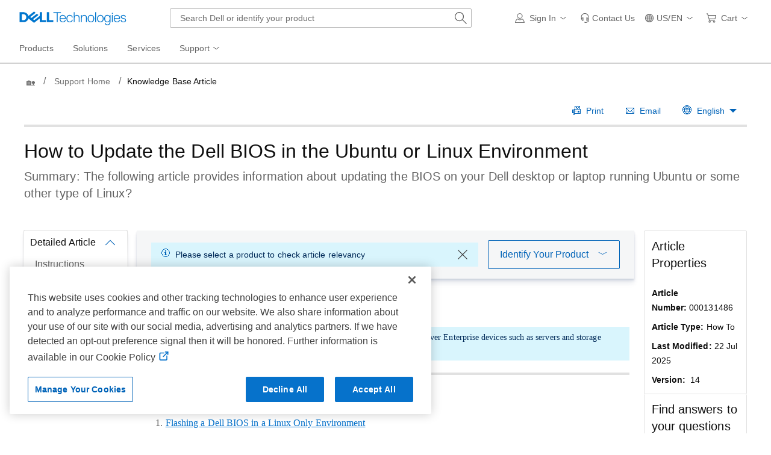

--- FILE ---
content_type: text/html; charset=utf-8
request_url: https://www.dell.com/support/kbdoc/en-us/000131486/update-the-dell-bios-in-a-linux-or-ubuntu-environment
body_size: 33368
content:
<!DOCTYPE html>
<html lang="en-US" data-placeholder-focus="false" class="pageFlicker">
<head>
    <meta charset="utf-8" /><meta http-equiv="X-UA-Compatible" content="IE=8; IE=Edge,chrome=1" /><meta name="viewport" content="width=device-width, initial-scale=1">
<link rel="preconnect" href="https://supportkb.dell.com"><link rel="preconnect" href="https://players.brightcove.net">
    
        <title>How to Update the Dell BIOS in the Ubuntu or Linux Environment | Dell US</title>
    
            <script type="application/ld+json">
                                    {"@context":"https://schema.org","@type":"Article","headline":"How to Update the Dell BIOS in the Ubuntu or Linux Environment","author":[{"@type":"Organization","name":"Dell","url":"https://www.dell.com","logo":"https://www.dellcdn.com/support/staticcdn/core/svg/dtsrc/brand-dell.svg"}],"datePublished":"2025-07-22T10:25:19.000+0000"};
</script>

                <link rel="canonical" href="https://www.dell.com/support/kbdoc/en-us/000131486/update-the-dell-bios-in-a-linux-or-ubuntu-environment" />
            <meta name="DESCRIPTION" content="The following article provides information about updating the BIOS on your Dell desktop or laptop running Ubuntu or some other type of Linux?" />
            <meta name="keywords" content="BIOS, Linux, UNetbootin, FreeDOS, Ubunto, update BIOS, Flash BIOS, flashing, system setup," />
            <meta name="supportappindex" content="111.700.100.000" />
            <meta name="author" content="Dell US" />
            <meta name="LANGUAGE" content="en" />
            <meta name="DOCUMENTCOUNTRYCODE" content="us" />
            <meta name="CUSTOMERSET" content="04" />
            <meta name="SEGMENT" content="bsd" />
            <meta name="cms" content="FUEL" />
            <meta name="generator" content="mse-responsive" />
            <meta name="PAGENAME" content="us|en|04|bsd|esupport-kbdoc|kbarticle" />
            <meta name="docid" content="000131486">
    
    <script type="text/javascript" nonce="NjM5MDQwMDY3OTY2MDgxNzI20">
        Dell = window.Dell || {}; Dell.Metrics = Dell.Metrics || {}; Dell.Metrics.sc = Dell.Metrics.sc || {}; Dell.OnlineUtils = Dell.OnlineUtils || {};
        Dell.OnlineUtils.AppSettings = Dell.OnlineUtils.AppSettings || {}; Dell.OnlineUtils.lwp = Dell.OnlineUtils.lwp || {};
        Dell.OnlineUtils.Lwp = { country: 'us', language: 'en', segment: 'bsd', customerset: '04', region: 'us' };
        var accountInfoUrl = '', emcCultureCode = 'en_US', BeaconUrl = 'https://boomerang.dell.com/api/beacon', BoomerangUrl = 'https://www.dellcdn.com/support/staticcdn/external/js/boomerang/1.1/boomerang.min.js', countryLocalizedSoit = true, searchAuth = 'False';
        Dell.Metrics.sc.country = 'us';
        Dell.Metrics.sc.language = 'en';
        Dell.Metrics.sc.segment = 'bsd';
        Dell.Metrics.sc.customerset = '04';
        Dell.Metrics.sc.region = 'us';
        Dell.Metrics.sc.cms = "Fuel";
        Dell.Metrics.sc.supportvisit = "true";
        Dell.Metrics.sc.supportappindex = "111.700.100.000";
        Dell.Metrics.sc.pagename = "us|en|04|bsd|kbdoc|index";
        var GetRatingArticleURL = '/support/kbdoc/en-us/article/getratingarticle';
        var GetArticleLegalInformationURL = '/support/kbdoc/en-us/article/getarticlelegalinformation';
       // var GettagFromSA = '/support/kbdoc/en-us/article/getproductnamefortagfromsa';
        var GetProductNameFromAsq = '/support/kbdoc/en-us/article/getproductnameforidentifier';
        var enableGeolocation = true;
        var ProductObject = {};
      
        </script>
    <script type="application/x-suppress" data-src="https://www.dellcdn.com/support/documentationcdn/dds/js/2.46.2/dds.min.js" data-nonce="NjM5MDQwMDY3OTY2MDgxNzI20" crossorigin="anonymous"></script>
    <link rel="stylesheet" crossorigin href="https://www.dellcdn.com/support/documentationcdn/dds/css/2.46.3/dds.min.css"/>

    
    
        <script type="application/x-suppress" data-src="https://www.dellcdn.com/support/kbdoc/bundle/js/2.7/kb.min.js" crossorigin="anonymous"></script>
    
    
    <script type="application/x-suppress" data-src="https://www.dellcdn.com/support/search/bundle/autosuggest/v-1-0-22/js/masthead_autosuggestion.min.js" data-nonce="NjM5MDQwMDY3OTY2MDgxNzI20" crossorigin="anonymous"></script>

    
    <style>
        body {
            height: auto;
        }
    </style>
<link rel="preload" href="/M2Sreifq0kJCp/hoF66hi/NZSl0oE/rYOVwGhNEhD0cG5f/Qi94XQE/EzA/4HTtyJD4B" as="script" type="text/javascript" fetchpriority="low"></head>
<body id="top" data-spy="scroll" data-target="#lkb-nav" data-offset="80">
    <script async type="text/javascript" src="https://www.dellcdn.com/boomerang/latest/boomerang-support-full.min.js" nonce="NjM5MDQwMDY3OTY2MDgxNzI20"></script>
    <div id="site-wrapper" class="site-wrapper">
        <div class="site-canvas site-canvas-mob mh-sim-canvas">
            


<!--wmm:ignore-->
    <style>@charset "UTF-8";.UMH .mh-cart.empty .icon:before{display:none}.UMH .mh-cart .icon:before{content:attr(mh-bubble-count)}@media only screen and (min-width:0){.UMH .mh-cart .icon{display:block}.UMH .mh-cart .icon:before{right:-3px;top:-2px}}.UMH .mh-cart-dropdown{border-bottom:1px solid #f9f9f9;box-sizing:border-box;z-index:100}.UMH .mh-cart-dropdown .dropdown-title{padding:16px 16px 0}.UMH .mh-cart-dropdown a{display:block;text-decoration:none}.UMH .mh-cart-empty{display:none}.UMH .mh-cart.empty .mh-cart-empty{display:block}.UMH .mh-cart.empty .mh-cart-loaded{display:none}.UMH .mh-cart-empty-label{border-bottom:1px solid #c8c9c7;padding-bottom:80px}.UMH .mh-cart-content .mh-ct-dd-cartInfo{color:#636363;line-height:20px}.UMH .mh-cart-content .mh-ct-dd-cartInfo>span{padding:0 16px}.UMH .mh-cart-content ul{list-style-type:none;margin:0;padding:0}.UMH .mh-cart-content a{color:#444}.UMH .mh-cart-list-item{padding:0 16px}.UMH .mh-cart-list-item a{border-bottom:1px solid #c8c9c7;color:#0e0e0e;line-height:20px;outline-width:0}.UMH .mh-cart-list-item .mh-ct-hp-subtotal-wrap .mh-cart-category-label{color:#0e0e0e;font-size:.875em}.UMH .mh-cart-list-item .mh-ct-hp-subtotal-wrap .mh-cart-subtotal{color:#0e0e0e}.UMH .mh-cart-list-item:last-child{align-items:center;display:flex;padding:0}.UMH .mh-cart-list-item:last-child a{border-bottom:none;color:#636363;width:100%}.UMH.user-is-tabbing .mh-cart-list-item a:focus{outline:1px solid #00468b}.UMH .mh-cart-subtotal{display:flex;justify-content:space-between}.UMH .mh-cart-category-label{font-size:.875em;line-height:20px}.UMH .mh-cart-category-label .mh-saved-carts-count{display:inline-block;margin-left:4px}.UMH .mh-saved-subtotal-label{font-size:.75em;line-height:20px}.UMH .mh-saved-subtotal-price{font-size:.75em;font-weight:700;text-align:right}@media only screen and (min-width:0){.UMH .mh-cart-dropdown{width:auto}.UMH .mh-cart-dropdown .mh-close{padding:16px}.UMH .mh-cart-dropdown h2.dropdown-title{display:none}.UMH .mh-cart-list-item a{padding:14px 0}.UMH .mh-cart-list-item:last-child a{padding:12px 16px}}@media only screen and (min-width:1024px){.UMH .mh-cart-dropdown{height:auto;width:256px}.UMH .mh-cart-dropdown h2.dropdown-title{display:block}.mh-cart-list-item a{padding:10px 0}.mh-cart-list-item:hover{background-color:#f0f0f0}.mh-cart-list-item:last-child a{padding:18px 16px}}.UMH .mh-close{display:flex;justify-content:flex-end}.UMH .mh-close a{display:inline-flex;height:15px;line-height:15px}.UMH .mh-close svg{height:15px;width:15px}@media only screen and (min-width:1024px){.UMH .mh-close{display:none}}.UMH .mh-contact{display:none}.UMH .mh-contact label{fill:#636363;color:#636363}.UMH .mh-contact>button>span:before{margin-right:6px}.UMH .mh-contact-nav>button>span:before{margin-right:9px}.UMH .menu-list-item>.mh-contact-btn,.UMH .mh-contact-icon .mh-flyout-wrapper>.mh-contact-btn{height:56px}.UMH .menu-list-item>.mh-contact-btn>span:before,.UMH .mh-contact-icon .mh-flyout-wrapper>.mh-contact-btn>span:before{background-image:url("data:image/svg+xml;charset=utf-8,%3Csvg width='16' height='16' viewBox='0 0 32 32' fill='none' xmlns='http://www.w3.org/2000/svg'%3E%3Cpath d='M16 0c-.138-.006-.3-.009-.463-.009-6.602 0-11.974 5.271-12.136 11.834v8.755h1.54v.34a4.26 4.26 0 0 0 4.26 4.26h2V14h-2a4.26 4.26 0 0 0-3.649 2.1l-.011.02v-4.28c.161-5.397 4.575-9.711 9.996-9.711.163 0 .326.004.487.012l-.023-.001c.168-.01.363-.016.561-.016 5.391 0 9.769 4.335 9.839 9.709v4.287A4.267 4.267 0 0 0 22.805 14h-2.004v11.18h2a4.26 4.26 0 0 0 3.649-2.1l.011-.02v3.42l-6.46 3.38h-2.94V28h-2.12v4h5.62l8-4.24v-16C28.434 5.231 23.111-.013 16.563-.013c-.198 0-.394.005-.59.014L16.001 0zM7.08 18.26v-.003a2.12 2.12 0 0 1 1.994-2.116h.006v6.9a2.121 2.121 0 0 1-2-2.117v-.004zm17.84 2.66v.003a2.12 2.12 0 0 1-1.994 2.116h-.006v-6.9c1.118.065 2 .988 2 2.117v.004z' fill='%23636363'/%3E%3C/svg%3E");background-position:50%;background-repeat:no-repeat;background-size:16px 16px;content:"";display:inline-block;height:16px;margin-right:4px;padding:4px;width:16px}@media only screen and (min-width:0){.UMH .mh-contact-icon.mh-contact-btn{height:auto!important}.UMH .mh-contact-icon.mh-contact-btn>span{align-items:center;display:flex}.UMH .mh-contact-icon.mh-contact-btn>span:before{margin-right:12px;position:relative}}@media only screen and (min-width:1024px){.UMH .mh-contact{display:block}}.UMH .flyoutOverlay{background:#000;content:"";cursor:pointer;display:none;height:calc(100vh - 58px);left:0;opacity:.5;position:fixed;width:100%;z-index:1000}.UMH .mh-utility-dwell-path{background-color:transparent;clip-path:polygon(100% 0,0 100%,100% 100%);display:none;left:-99%;position:absolute;top:0}.UMH .mh-utility-dwell-path:after,.UMH .mh-utility-dwell-path:before{display:none!important}.UMH .mh-flyout-wrapper{position:relative}.UMH .mh-flyout-wrapper>a[aria-expanded=true]{background:#f5f6f7}.UMH .mh-flyout-link{align-items:center;background-color:transparent;border:none;display:block;justify-content:center;padding:0;position:relative;text-decoration:none}.UMH .mh-flyout-link .icon{background:0 0;display:flex;position:relative}.UMH .mh-flyout-link .icon:before{background-color:#0672cb;border-radius:50%;color:#fff;display:block;font-size:.5em;font-weight:500;height:12px;line-height:12px;position:absolute;text-align:center;width:12px}.UMH .mh-flyout-link .label{font-size:.875em;padding:0}.UMH .mh-flyout-link:focus{outline-width:0}.UMH .mh-flyout-link~.flyout{background:#fff;border-radius:2px;box-shadow:0 4px 16px rgba(0,43,85,.12);box-sizing:border-box;height:auto;right:-1px;text-align:left;z-index:1001}.UMH .mh-flyout-link>span{align-items:center;cursor:pointer;height:100%;justify-content:center;width:100%}.UMH .mh-flyout-link>span:after{content:"";height:12px;top:40%;transition:transform .2s linear;width:12px}#mh-unified-footer.user-is-tabbing .mh-flyout-link:focus,.UMH.user-is-tabbing .mh-flyout-link:focus{box-shadow:0 0 0 1px #00468b}@media only screen and (min-width:0){.UMH .mh-top .right-column .mh-flyout-link:hover{border-bottom:2px solid #636363}.UMH .mh-flyout-link{height:58px;position:static;width:48px}.UMH .mh-flyout-link .icon svg{height:24px;width:24px}.UMH .mh-flyout-link>span{display:block;padding:17px 12px}.UMH .mh-flyout-link>span .label,.UMH .mh-flyout-link>span:after{display:none}.UMH .mh-flyout-link>span>span:not(.label){margin-right:0}.UMH .mh-flyout-link~.flyout{bottom:0;max-width:320px;overflow-x:hidden;overflow-y:auto;position:fixed;right:0;top:58px;transform:translateX(110%);transition:transform .3s ease-out;width:320px;will-change:transform}.UMH .mh-flyout-link:hover .UMH .mh-flyout-link~.flyout.hide{background:0 0}.UMH .mh-flyout-link:hover .UMH .mh-flyout-link~.flyout.hide>*{transform:translateX(0)}.UMH .mh-flyout-link.show~.flyoutOverlay,.UMH .mh-flyout-link[aria-expanded=true]~.flyoutOverlay{display:block}.UMH .mh-flyout-link.show~.flyout,.UMH .mh-flyout-link[aria-expanded=true]~.flyout{transform:translateX(0)}}@media only screen and (min-width:1024px){.UMH .mh-top .right-column .mh-flyout-link:hover{border-bottom:0}.UMH .mh-bottom .flyoutOverlay{position:absolute;top:var(--overlayTop)}.UMH .mh-bottom .utilityTop{top:58px}.UMH .mh-flyout-wrapper .mh-flyout-link{height:56px;padding:0 8px;width:auto}.UMH .mh-flyout-wrapper .mh-flyout-link .icon:before{right:-4px!important;top:-4px!important}.UMH .mh-flyout-wrapper .mh-flyout-link svg{height:16px;width:16px}.UMH .mh-flyout-wrapper .mh-flyout-link~.flyout{display:none;transition:none}.UMH .mh-flyout-wrapper .mh-flyout-link>span{display:flex;padding:0}.UMH .mh-flyout-wrapper .mh-flyout-link>span .label,.UMH .mh-flyout-wrapper .mh-flyout-link>span:after{display:block}.UMH .mh-flyout-wrapper .mh-flyout-link>span>span:not(.label){margin-right:8px}.UMH .mh-flyout-wrapper .mh-flyout-link[aria-expanded=true]~.flyoutOverlay{display:none}.UMH .mh-flyout-wrapper .mh-flyout-link[aria-expanded=true] span:after{transform:rotate(-180deg)}.UMH .mh-flyout-wrapper .mh-flyout-link[aria-expanded=true]~.flyout{border:1px solid #f9f9f9;bottom:auto;display:block;font-size:1em;height:auto;margin-top:0;max-width:none;min-height:50px;overflow-y:visible;position:absolute;top:auto;width:auto}}header#unified-masthead{font-size:16px!important}.UMH{background-color:#fff;border-bottom:2px solid #d2d2d2;display:flex;flex-direction:column;font-display:swap;font-family:Roboto,Arial,Helvetica,sans-serif;position:relative;width:100%;z-index:1000}.UMH,.UMH *,.UMH :after,.UMH :before{box-sizing:border-box}.UMH .mh-top{height:56px;justify-content:space-between;position:relative}.UMH .mh-top,.UMH .mh-top .left-column,.UMH .mh-top .right-column{align-items:center;display:flex}.UMH .mh-top .left-column{flex:1}.UMH .mh-top .left-column .mh-mobile-nav-toggle{-webkit-tap-highlight-color:transparent;align-items:center;background-color:transparent;border-radius:0;border-width:0;cursor:pointer;display:flex;justify-content:center;padding:18px 14px}.UMH .mh-top .left-column .mh-mobile-nav-toggle.mh-nav-open,.UMH .mh-top .left-column .mh-mobile-nav-toggle.open,.UMH .mh-top .left-column .mh-mobile-nav-toggle:hover{background:#f0f0f0;border-bottom:2px solid #636363}.UMH .mh-top .left-column .mh-mobile-nav-toggle:hover{margin-bottom:-2px}.UMH .mh-top .left-column .mh-mobile-nav-toggle.open:hover{margin-bottom:0}.UMH .mh-top .left-column .mh-mobile-nav-toggle .mh-nav-menu-icon{border:none;cursor:pointer;display:flex;height:20px;position:relative;transform:rotate(0);transition:transform .5s ease-in-out;width:20px;will-change:transform}.UMH .mh-top .left-column .mh-mobile-nav-toggle .mh-nav-menu-icon span{background:#636363;border-radius:2px;display:block;height:2px;left:0;opacity:1;position:absolute;transform:rotate(0);transition:transform .25s ease-in-out;width:100%}.UMH .mh-top .left-column .mh-mobile-nav-toggle .mh-nav-menu-icon span:first-child{top:0}.UMH .mh-top .left-column .mh-mobile-nav-toggle .mh-nav-menu-icon span:nth-child(2),.UMH .mh-top .left-column .mh-mobile-nav-toggle .mh-nav-menu-icon span:nth-child(3){top:8px}.UMH .mh-top .left-column .mh-mobile-nav-toggle .mh-nav-menu-icon span:nth-child(4){top:16px}.UMH .mh-top .left-column .mh-mobile-nav-toggle.open .mh-nav-menu-icon span:first-child{left:50%;top:10px;width:0}.UMH .mh-top .left-column .mh-mobile-nav-toggle.open .mh-nav-menu-icon span:nth-child(2){left:-12.5%;transform:rotate(45deg);width:125%}.UMH .mh-top .left-column .mh-mobile-nav-toggle.open .mh-nav-menu-icon span:nth-child(3){left:-12.5%;transform:rotate(-45deg);width:125%}.UMH .mh-top .left-column .mh-mobile-nav-toggle.open .mh-nav-menu-icon span:nth-child(4){left:50%;top:10px;width:0}.UMH .mh-top .left-column .mh-header-wrapper{display:flex;flex:1}.UMH .mh-top .left-column .mh-logo a{display:flex;padding:8px}.UMH .mh-top .left-column .mh-logo a:focus{outline:1px solid #00468b}.UMH .mh-top .left-column .mh-logo a.dellLogoWrapper svg{fill:#0477cf}.UMH .mh-top .center-column{justify-content:space-evenly;position:absolute;top:calc(100% + 8px);width:100%}.UMH .mh-top .right-column{display:flex}.UMH .mh-top .right-column .country-selector,.UMH .mh-top .right-column .language-switcher-compact-model{display:none}.UMH .mh-top .dropdown-title{color:#636363;font-size:1em;font-weight:700;line-height:24px;margin:0 0 16px}.UMH>*{font-display:swap;font-family:Roboto,Arial,Helvetica,sans-serif}.UMH .mh-overlay-background{background-color:rgba(0,0,0,.7);display:none;height:100%;position:absolute;width:100%;z-index:999}.UMH .mh-overlay-background.show{display:block}.UMH .skip-nav-link{align-items:center;background:#0063b8;border-radius:2px;color:#fff;display:flex;flex:none;font-size:1em;font-weight:500;justify-content:center;line-height:24px;margin:10px 0 0 10px;opacity:0;padding:12px 16px;position:absolute;text-decoration:none;transform:translateY(-150%);z-index:1000}.UMH .skip-nav-link:focus{border:2px solid #fff;opacity:1;outline:1px solid #00468b;outline-offset:0;transform:translateY(0)}.mh-ele-fixed-pos{position:fixed!important;top:0}@media only screen and (min-width:0){.UMH{padding-top:0}.UMH .mh-top{height:58px}.UMH .mh-top .left-column .mh-mobile-nav-toggle{margin-left:4px}.UMH .mh-top .left-column .mh-logo{padding:0}.UMH .mh-top .left-column .mh-logo a.delltechLogoWrapper{padding:20px 12px}.UMH .mh-top .left-column .mh-logo a{padding:9px 12px}.UMH .mh-bottom.non-commerce{height:0}.UMH .mh-bottom{height:68px}.UMH .right-column{margin-right:4px}.UMH[data-state=mobile-expanded]{position:fixed;top:0}.UMH[data-state=mobile-expanded] .mh-search{z-index:-1}.UMH[data-state=mobile-expanded] .mh-bottom>.flyoutOverlay{display:block}.UMH[data-state=mobile-expanded] .mh-nav{transform:translateX(0)}.UMH[data-state=mobile-expanded] .mh-nav .divider{padding:16px}.UMH[data-state=mobile-expanded] .mh-nav nav>ul{position:fixed}.UMH[data-state=mobile-expanded] .mh-nav .divider:before{border-bottom:1px solid #c8c9c7;content:"";display:block;width:100%}.UMH[data-state=mobile-expanded] .mh-nav .mob-country-selector{display:flex!important}.UMH[data-state=mobile-expanded] .mh-nav .mob-country-selector .country-selector{display:flex}.UMH[data-state=mobile-expanded] .mh-nav .mob-country-selector .flyout{display:none}}@media only screen and (min-width:768px){.UMH .mh-top .left-column .mh-logo a.delltechLogoWrapper{padding:16px 12px 18px}.UMH .mh-top .left-column .mh-logo a.delltechLogoWrapper svg.dellTechLogo{enable-background:new 0 0 1017 132;height:23px;width:182px}.UMH .mh-top .left-column .mh-logo a.delltechLogoWrapper svg.dellTechLogo path{fill:#0076ce}.UMH .mh-bottom{height:0;width:100%}}@media only screen and (min-width:1024px){.UMH{padding-top:2px}.UMH .mh-top{height:auto;margin:0 24px}.UMH .mh-top .left-column .mh-logo{padding:0}.UMH .mh-top .left-column .mh-logo a.delltechLogoWrapper{align-items:center;height:56px;padding:0 6px}.UMH .mh-top .left-column .mh-logo a.delltechLogoWrapper svg.dellTechLogo{height:23px;padding:0;width:182px}.UMH .mh-top .left-column .mh-mobile-nav-toggle{display:none}.UMH .mh-top .right-column{justify-content:flex-end;margin-right:0}.UMH .mh-top .right-column .label{color:#636363;font-size:.875em;font-weight:400;line-height:20px;margin-bottom:0;padding:0;text-transform:none}.UMH .mh-top .right-column .mh-label{color:#636363;font-size:1em;font-weight:400;line-height:20px;text-transform:none}.UMH .mh-top .right-column .mh-flyout-link:hover .label{color:#0e0e0e}.UMH .mh-top .right-column .mh-flyout-link .icon{height:16px;width:16px}.UMH .mh-top .right-column .mh-contact-dropdown .mh-contact-list-item .mh-contact-flyout-icon{padding-right:0}.UMH .mh-top .right-column .mh-contact-dropdown .mh-contact-list-item .label{display:inline-block;font-size:.875em;margin-left:14px}.UMH .mh-top .right-column .country-selector,.UMH .mh-top .right-column .language-switcher-compact-model{display:block}.UMH .mh-bottom{display:block;height:auto;max-height:70px}.UMH .mh-bottom.non-commerce{height:46px}}.mh-nav .mh-menu-chevron.left{background-position:50%;height:20px;margin-right:6px;transform:rotate(180deg);width:20px}.mh-nav nav .child-nav>button:after{content:"";display:block;padding:15px;position:absolute;right:0}.mh-nav nav a,.mh-nav nav button{word-wrap:break-word;color:#636363;display:flex;font-size:1em;justify-content:flex-start;text-decoration:none}.mh-nav nav button{background-color:transparent;border:0;cursor:pointer;padding:0;text-align:left}.mh-nav nav ul{list-style-type:none;margin:0;padding:0}.mh-nav nav li{-webkit-tap-highlight-color:transparent;cursor:pointer;font-weight:400}.mh-nav nav li a:focus,.mh-nav nav li button:focus{outline:1px solid #00468b}.mh-nav nav ul.sub-nav{background-color:#fff;top:46px;z-index:1001}.mh-nav nav ul.sub-nav li>ul.sub-nav{background-color:#f0f0f0}.mh-nav nav ul.sub-nav li>ul.sub-nav li>ul.sub-nav{background-color:#e0e1e2}.mh-nav nav ul.sub-nav .mh-hide-mob-links{display:none}.mh-nav .deals-menu>button.mh-hide{display:block!important}.mh-nav .mh-top-nav{display:flex;justify-content:space-between;width:100%}@media only screen and (min-width:0){.mh-nav{background-color:#fff;box-shadow:0 3px 8px rgba(0,43,85,.12);height:calc(100% - 58px);position:fixed;transform:translateX(-110%);transition:transform .3s ease-out;width:320px;will-change:transform;z-index:1001}.mh-nav,.mh-nav nav,.mh-nav nav>ul{overflow-x:hidden}.mh-nav nav>ul{height:100%;overflow-y:auto;padding-top:48px;width:320px}.mh-nav nav>ul>li:hover{background:#f5f6f7}.mh-nav nav>ul>li.divider:hover{background:0 0}.mh-nav nav>ul>li>a>span{word-wrap:break-word;padding-right:20px}.mh-nav nav>ul>li[aria-expanded=true]>.sub-nav,.mh-nav nav>ul>li[aria-expanded=true]>.sub-nav>li{pointer-events:auto}.mh-nav nav>ul>li[aria-expanded=true]>.sub-nav>li:hover{background:#f0f0f0}.mh-nav nav>ul>li[aria-expanded=true]>.sub-nav>li:not(.child-nav) a,.mh-nav nav>ul>li[aria-expanded=true]>.sub-nav>li[aria-expanded=true]>.sub-nav,.mh-nav nav>ul>li[aria-expanded=true]>.sub-nav>li[aria-expanded=true]>.sub-nav>li{pointer-events:auto}.mh-nav nav>ul>li[aria-expanded=true]>.sub-nav>li[aria-expanded=true]>.sub-nav>li:hover{background:#e0e1e2}.mh-nav nav>ul>li[aria-expanded=true]>.sub-nav>li[aria-expanded=true]>.sub-nav>li:not(.child-nav) a,.mh-nav nav>ul>li[aria-expanded=true]>.sub-nav>li[aria-expanded=true]>.sub-nav>li[aria-expanded=true]>.sub-nav,.mh-nav nav>ul>li[aria-expanded=true]>.sub-nav>li[aria-expanded=true]>.sub-nav>li[aria-expanded=true]>.sub-nav>li,.mh-nav nav>ul>li[aria-expanded=true]>.sub-nav>li[aria-expanded=true]>.sub-nav>li[aria-expanded=true]>.sub-nav>li a{pointer-events:auto}.mh-nav nav>ul>li>.sub-nav,.mh-nav nav>ul>li>.sub-nav>li{pointer-events:none}.mh-nav nav>ul>li>.sub-nav>li a{word-wrap:break-word;padding-right:20px;pointer-events:none}.mh-nav nav>ul>li>.sub-nav>li a.dell-chat-link-setup{padding-right:0}.mh-nav nav>ul>li>.sub-nav>li a,.mh-nav nav>ul>li>.sub-nav>li li,.mh-nav nav>ul>li>.sub-nav>li ul{pointer-events:none}.mh-nav nav>ul>li>.sub-nav>li[aria-expanded=true]>.sub-nav-wrapper>.sub-nav,.mh-nav nav>ul>li>.sub-nav>li[aria-expanded=true]>.sub-nav-wrapper>.sub-nav a{pointer-events:auto}.mh-nav nav a,.mh-nav nav button{font-size:1em}.mh-nav nav .menu-list-item .nav-title{color:#0e0e0e;font-weight:600}.mh-nav nav ul{display:block;flex-direction:column}.mh-nav nav ul li{align-items:center;display:block;padding:13px 16px}.mh-nav nav ul li[aria-expanded=true] .country-list-container>li[aria-expanded=true]>.sub-nav-wrapper>.sub-nav,.mh-nav nav ul li[aria-expanded=true]>.sub-nav{display:flex!important;transform:translateZ(0);transition:transform .3s ease-out,visibility .1s ease-out;visibility:visible}.mh-nav nav ul li .chevron-csel-mob{float:right;transform:scale(1.89) rotate(-90deg)}.mh-nav nav ul li.mh-back-list-item{display:flex}.mh-nav nav ul li.mh-back-list-item .mh-back-button{align-items:center;background:0 0;border:none;display:inline-flex;justify-content:flex-start;width:100%}.mh-nav nav ul li ul.sub-nav{height:100%;left:0;overflow-x:hidden;overflow-y:auto;position:fixed;top:0;transform:translate3d(100%,0,0);transition:transform .3s ease-out,visibility .4s ease-out;visibility:hidden;width:320px;will-change:transform}.mh-nav nav ul li ul.sub-nav .mh-hide-mob-links{display:flex}.mh-nav nav ul li ul.sub-nav .mh-mastheadTitle{color:#0e0e0e;font-weight:600}.mh-nav nav ul li:not(.child-nav){display:block}.mh-nav nav .mh-hide-mob-links,.mh-nav nav .mob-country-selector,.mh-nav nav .mob-language-switcher{display:flex}.mh-nav nav .child-nav>a,.mh-nav nav button{position:relative}.mh-nav nav a,.mh-nav nav button{display:block;width:100%}.mh-nav nav .child-nav>button:after{top:0}}@media only screen and (min-width:1024px){.mh-nav{background-color:transparent;box-shadow:none;font-size:1em;transform:none;transition:all 0s ease 0s;width:100%;will-change:unset;z-index:auto}.mh-nav,.mh-nav nav{height:auto;overflow-x:visible;position:relative}.mh-nav nav{display:inline-block;padding:0 16px}.mh-nav nav>ul{height:auto;overflow-x:visible;overflow-y:visible;position:static}.mh-nav nav>ul>li .sub-nav,.mh-nav nav>ul>li .sub-nav>li,.mh-nav nav>ul>li .sub-nav>li a,.mh-nav nav>ul>li .sub-nav>li li,.mh-nav nav>ul>li .sub-nav>li ul{pointer-events:auto}.mh-nav nav a,.mh-nav nav button{font-size:.875em}.mh-nav nav>ul>li:focus{outline:1px solid #00468b}.mh-nav nav>ul>li>a>span{word-wrap:break-word;padding-right:0}.mh-nav nav>ul>li:active{box-shadow:inset 0 -2px 0 #1d73c2}.mh-nav nav>ul>li.uActived,.mh-nav nav>ul>li:hover{background:#f5f6f7;box-shadow:inset 0 -2px 0 #707070}.mh-nav nav>ul>li.uActived.child-nav .mh-top-nav-button span:after,.mh-nav nav>ul>li:hover.child-nav .mh-top-nav-button span:after{transform:rotate(-180deg)}.mh-nav nav>ul>li.uActived>.uActived>li:hover,.mh-nav nav>ul>li.uActived>ul.sub-nav>li:hover,.mh-nav nav>ul>li:hover>.uActived>li:hover,.mh-nav nav>ul>li:hover>ul.sub-nav>li:hover{background:#f0f0f0}.mh-nav nav>ul>li.uActived>.uActived>li:hover>.uActived,.mh-nav nav>ul>li.uActived>.uActived>li:hover>ul.sub-nav,.mh-nav nav>ul>li.uActived>ul.sub-nav>li:hover>.uActived,.mh-nav nav>ul>li.uActived>ul.sub-nav>li:hover>ul.sub-nav,.mh-nav nav>ul>li:hover>.uActived>li:hover>.uActived,.mh-nav nav>ul>li:hover>.uActived>li:hover>ul.sub-nav,.mh-nav nav>ul>li:hover>ul.sub-nav>li:hover>.uActived,.mh-nav nav>ul>li:hover>ul.sub-nav>li:hover>ul.sub-nav{display:flex}.mh-nav nav>ul>li.uActived>.uActived>li:hover>.uActived li:hover,.mh-nav nav>ul>li.uActived>.uActived>li:hover>ul.sub-nav li:hover,.mh-nav nav>ul>li.uActived>ul.sub-nav>li:hover>.uActived li:hover,.mh-nav nav>ul>li.uActived>ul.sub-nav>li:hover>ul.sub-nav li:hover,.mh-nav nav>ul>li:hover>.uActived>li:hover>.uActived li:hover,.mh-nav nav>ul>li:hover>.uActived>li:hover>ul.sub-nav li:hover,.mh-nav nav>ul>li:hover>ul.sub-nav>li:hover>.uActived li:hover,.mh-nav nav>ul>li:hover>ul.sub-nav>li:hover>ul.sub-nav li:hover{background:#e0e1e2}.mh-nav nav>ul>li.uActived>.uActived>li:hover>.uActived li:hover>.uActived,.mh-nav nav>ul>li.uActived>.uActived>li:hover>.uActived li:hover>ul.sub-nav,.mh-nav nav>ul>li.uActived>.uActived>li:hover>ul.sub-nav li:hover>.uActived,.mh-nav nav>ul>li.uActived>.uActived>li:hover>ul.sub-nav li:hover>ul.sub-nav,.mh-nav nav>ul>li.uActived>ul.sub-nav>li:hover>.uActived li:hover>.uActived,.mh-nav nav>ul>li.uActived>ul.sub-nav>li:hover>.uActived li:hover>ul.sub-nav,.mh-nav nav>ul>li.uActived>ul.sub-nav>li:hover>ul.sub-nav li:hover>.uActived,.mh-nav nav>ul>li.uActived>ul.sub-nav>li:hover>ul.sub-nav li:hover>ul.sub-nav,.mh-nav nav>ul>li:hover>.uActived>li:hover>.uActived li:hover>.uActived,.mh-nav nav>ul>li:hover>.uActived>li:hover>.uActived li:hover>ul.sub-nav,.mh-nav nav>ul>li:hover>.uActived>li:hover>ul.sub-nav li:hover>.uActived,.mh-nav nav>ul>li:hover>.uActived>li:hover>ul.sub-nav li:hover>ul.sub-nav,.mh-nav nav>ul>li:hover>ul.sub-nav>li:hover>.uActived li:hover>.uActived,.mh-nav nav>ul>li:hover>ul.sub-nav>li:hover>.uActived li:hover>ul.sub-nav,.mh-nav nav>ul>li:hover>ul.sub-nav>li:hover>ul.sub-nav li:hover>.uActived,.mh-nav nav>ul>li:hover>ul.sub-nav>li:hover>ul.sub-nav li:hover>ul.sub-nav{display:flex}.mh-nav nav>ul>li.uActived>.uActived>li:hover>.uActived li:hover>.uActived li:hover,.mh-nav nav>ul>li.uActived>.uActived>li:hover>.uActived li:hover>ul.sub-nav li:hover,.mh-nav nav>ul>li.uActived>.uActived>li:hover>ul.sub-nav li:hover>.uActived li:hover,.mh-nav nav>ul>li.uActived>.uActived>li:hover>ul.sub-nav li:hover>ul.sub-nav li:hover,.mh-nav nav>ul>li.uActived>ul.sub-nav>li:hover>.uActived li:hover>.uActived li:hover,.mh-nav nav>ul>li.uActived>ul.sub-nav>li:hover>.uActived li:hover>ul.sub-nav li:hover,.mh-nav nav>ul>li.uActived>ul.sub-nav>li:hover>ul.sub-nav li:hover>.uActived li:hover,.mh-nav nav>ul>li.uActived>ul.sub-nav>li:hover>ul.sub-nav li:hover>ul.sub-nav li:hover,.mh-nav nav>ul>li:hover>.uActived>li:hover>.uActived li:hover>.uActived li:hover,.mh-nav nav>ul>li:hover>.uActived>li:hover>.uActived li:hover>ul.sub-nav li:hover,.mh-nav nav>ul>li:hover>.uActived>li:hover>ul.sub-nav li:hover>.uActived li:hover,.mh-nav nav>ul>li:hover>.uActived>li:hover>ul.sub-nav li:hover>ul.sub-nav li:hover,.mh-nav nav>ul>li:hover>ul.sub-nav>li:hover>.uActived li:hover>.uActived li:hover,.mh-nav nav>ul>li:hover>ul.sub-nav>li:hover>.uActived li:hover>ul.sub-nav li:hover,.mh-nav nav>ul>li:hover>ul.sub-nav>li:hover>ul.sub-nav li:hover>.uActived li:hover,.mh-nav nav>ul>li:hover>ul.sub-nav>li:hover>ul.sub-nav li:hover>ul.sub-nav li:hover{background:#d2d2d2}.mh-nav nav>ul>li.uActived>.uActived li.cta-link,.mh-nav nav>ul>li.uActived>ul.sub-nav li.cta-link,.mh-nav nav>ul>li:hover>.uActived li.cta-link,.mh-nav nav>ul>li:hover>ul.sub-nav li.cta-link{align-items:center;box-shadow:inset 0 1px 0 #c4c4c4;height:30px}.mh-nav nav>ul>li.uActived>.uActived .additional-nav-item,.mh-nav nav>ul>li.uActived>ul.sub-nav .additional-nav-item,.mh-nav nav>ul>li:hover>.uActived .additional-nav-item,.mh-nav nav>ul>li:hover>ul.sub-nav .additional-nav-item{background:#ebf1f6}.mh-nav nav ul li{align-items:stretch;padding:0}.mh-nav nav ul li ul.sub-nav{border:1px solid #c4c4c4;display:none;flex-direction:column;height:auto;left:auto;margin:0;overflow:visible;padding:0;position:absolute;top:var(--subNavTop);transform:none;visibility:visible;width:242px}.mh-nav nav ul li ul.sub-nav li{display:flex;padding:0}.mh-nav nav ul li ul.sub-nav li a,.mh-nav nav ul li ul.sub-nav li button{display:inline-block;padding:12px 22px 12px 16px;width:100%}.mh-nav nav ul li ul.sub-nav li.mh-back-list-item{display:none}.mh-nav nav ul li ul.sub-nav li>ul.sub-nav,.mh-nav nav ul li ul.sub-nav li>ul.sub-nav li>ul.sub-nav{left:240px;top:0}.mh-nav nav .mh-hide-mob-links{display:none!important}.mh-nav nav .mob-country-selector,.mh-nav nav .mob-language-switcher{display:none}.mh-nav nav .child-nav>button:after{top:12px}.mh-nav ul.mh-top-menu-nav{display:flex;flex-direction:row;height:100%;list-style-type:none;margin:0;padding:0;width:auto}.mh-nav ul.mh-top-menu-nav .mh-top-menu.child-nav>.mh-top-nav-button :after{content:"";display:block;height:20px;padding:0;position:absolute;right:15px;top:12px;transition:transform .3s cubic-bezier(0,.52,0,1);width:20px}.mh-nav ul.mh-top-menu-nav>.child-nav>button:after{display:none}.mh-nav ul.mh-top-menu-nav>li:hover>ul.sub-nav{display:flex}.mh-nav ul.mh-top-menu-nav li.uActived>ul.sub-nav{display:flex;transition-delay:.3s;visibility:visible!important}.mh-nav ul.mh-top-menu-nav button[aria-expanded=true]~ul.sub-nav{display:block}.mh-nav .mh-top-nav-button{align-items:center;background-color:transparent;border:none;cursor:pointer;display:flex;font-family:Roboto,Arial,Helvetica,sans-serif;justify-content:center;line-height:20px;padding:12px 36px 14px 16px;position:relative}.mh-nav .mh-top-nav-no-child{padding:12px 16px 14px}.premier-cta{align-items:center;display:flex}.premier-cta:hover{background:#f5f6f7}.premier-cta a{-webkit-tap-highlight-color:transparent;font-weight:700}.premier-cta a:active{box-shadow:inset 0 -2px 0 #1d73c2}.premier-cta a:focus{outline:1px solid #00468b}.premier-cta .blue-stripe{background-color:#0672cb;height:10px;margin-right:12px;width:40px}.mob-premier-cta{display:none}}@media screen and (min-width:0) and (max-width:1023px){.premier-cta{display:none}.mob-premier-cta{color:#636363;display:block;font-weight:700;letter-spacing:.5px;line-height:24px}}.UMH .mh-myaccount.auth .icon:before{content:"✓";font-weight:900;transform:rotate(10deg)}.UMH .mh-myaccount.auth .icon.green:before{background-color:#6ea204}.UMH .mh-myaccount.auth .icon.yellow:before{background-color:orange}.UMH .mh-myaccount.auth .icon.black:before{background-color:#000}.UMH .mh-myaccount.auth .icon.orange:before{background-color:orange}.UMH .mh-myaccount .mh-myaccount-btn .label{max-width:120px;overflow:hidden;text-overflow:ellipsis;white-space:nowrap}@media only screen and (min-width:0){.UMH .mh-myaccount .mh-myaccount-btn .icon:before{right:0;top:-2px}}.mh-myaccount-dropdown-wrap{color:#636363}.mh-myaccount-dropdown-wrap .dropdown-title{margin:0!important}.mh-myaccount-dropdown-wrap ul{margin:0;padding:0}.mh-myaccount-dropdown-wrap ul li{list-style:none}.mh-myaccount-dropdown-wrap a{outline:0;text-decoration:none}.mh-myaccount-auth-dropdown{display:none}.auth .mh-myaccount-auth-dropdown{display:block}.auth .mh-myaccount-unauth-dropdown{display:none}.auth .twocolumn .mh-ma-dd-tc-unauth{display:none}.auth .twocolumn .mh-ma-dd-tc-auth,.twocolumn .mh-ma-dd-tc-unauth{display:block}.twocolumn .mh-ma-dd-tc-auth{display:none}.twocolumn .mh-my-accnt-two-col-ctas .mh-myaccount-ctas a{display:block;width:100%}.twocolumn .mh-my-accnt-two-col-ctas .mh-myaccount-ctas .mh-btn{margin-top:16px}.mh-myaccount-unauth-dropdown{padding:16px}.mh-myaccount-unauth-dropdown ul li{list-style:disc;margin-left:14px;padding:0}.mh-myaccount-unauth-dropdown .dropdown-subtitle{margin:10px 0}.mh-myaccount-unauth-dropdown .mh-myaccount-ctas a{display:block;width:100%}.mh-myaccount-unauth-dropdown .mh-myaccount-ctas .mh-btn{margin-top:16px}.mh-myaccount-unauth-dropdown .mh-myaccount-additional-options{background-color:#f5f6f7;margin:0 -16px -16px;padding:0 16px 16px}.mh-myaccount-unauth-dropdown .mh-myaccount-additional-options .dropdown-subtitle{margin-top:16px;padding-top:16px}.mh-myaccount-unauth-dropdown .mh-myaccount-additional-options ul li{list-style:none;margin-left:0;padding-bottom:8px}.mh-myaccount-unauth-dropdown .mh-myaccount-additional-options a{color:#0672cb;outline-width:0}.mh-myaccount-dropdown-two-col{padding:16px}.mh-myaccount-auth-dropdown{padding:16px 16px 0}.mh-myaccount-auth-wrapper{display:flex}.mh-myaccount-auth-wrapper .mh-ma-col-2 ul li a,.mh-myaccount-auth-wrapper .mh-myaccount-first-column ul li a{margin:0 0 0 -16px;padding:10px 16px 10px 32px}.mh-myaccount-auth-wrapper>div ul li a{color:#636363;display:block;position:relative}.mh-myaccount-auth-wrapper>div ul li a:hover{background-color:#f0f0f0;color:#0e0e0e}.mh-myaccount-auth-wrapper>div ul li a .current{color:#0e0e0e}.mh-myaccount-auth-wrapper>div ul li .current:before{background-color:#007db8;border-radius:50%;content:"";display:inline-block;height:8px;left:15px;position:absolute;top:15px;width:8px}.auth-signout{box-sizing:border-box}.auth-signout .mh-btn{width:100%}.mh-myaccount-additional-options>ul li>a:focus-visible,.mh-myaccount-label-list li>a:focus-visible{box-shadow:0 0 0 1px #00468b}@media only screen and (min-width:0){.mh-flyout-link~.flyout>*{height:auto}.mh-myaccount-dropdown-wrap{display:none;font-size:1em;line-height:24px}.mh-myaccount-dropdown-wrap .dropdown-title-container .dropdown-title{padding:12px 0}.mh-myaccount-dropdown-wrap .mh-close{padding:16px 16px 0}.mh-myaccount-auth-dropdown,.mh-myaccount-dropdown-two-col,.mh-myaccount-unauth-dropdown{width:320px}.mh-myaccount-auth-wrapper{flex-direction:column}.mh-myaccount-auth-wrapper .mh-ma-col-2,.mh-myaccount-auth-wrapper .mh-myaccount-first-column{border-right:0}.mh-myaccount-auth-wrapper .mh-ma-col-2 .dropdown-title,.mh-myaccount-auth-wrapper .mh-myaccount-first-column .dropdown-title{padding:12px 0}.mh-myaccount-auth-wrapper>div ul li a{padding:12px 16px}.mh-myaccount-auth-dropdown .dropdown-title-container,.mh-myaccount-dropdown-two-col .dropdown-title-container{border-bottom:0}.auth-signout{padding:16px 0}}@media only screen and (min-width:1024px){.mh-flyout-link~.flyout>*{height:auto}.UMH .mh-top .mh-myaccount-dropdown-wrap .dropdown-title{font-size:1.142857em}.mh-myaccount-dropdown-wrap{display:block;font-size:.875em;font-weight:400;line-height:20px}.mh-myaccount-dropdown-wrap a[role=button]{font-size:1em}.mh-myaccount-dropdown-wrap .dropdown-title-container .dropdown-title{padding:0 0 16px}.mh-myaccount-unauth-dropdown{width:314px}.auth .mh-myaccount-auth-dropdown{width:100%}.auth .mh-myaccount-auth-dropdown .dropdown-title-container{border-bottom:1px solid #b6b6b6}.mh-myaccount-dropdown-two-col{width:513px}.mh-myaccount-dropdown-two-col .dropdown-title-container{border-bottom:1px solid #b6b6b6}.mh-myaccount-auth-wrapper{flex-direction:row;justify-content:space-between}.mh-myaccount-auth-wrapper .mh-myaccount-left-wrapper{border-right:1px solid #c8c9c7}.mh-myaccount-auth-wrapper>div{width:256.5px}.mh-myaccount-auth-wrapper>div ul li a{padding:10px 16px}.mh-myaccount-auth-dropdown.mh-myaccount-auth-dropdown-extra-wide{width:100%}.auth-signout,.mh-my-accnt-two-col-ctas{border-left:1px solid #c8c9c7;float:right;padding:16px 0 16px 16px;width:241.5px}.auth-signout{border-left:0}.mh-my-accnt-two-col-ctas{padding-top:0}.mh-my-accnt-two-col-ctas .auth-signout{padding-bottom:0}}.UMH .mh-search{align-items:center;border-radius:2px;height:48px;max-width:612px}.UMH .mh-search .searchOverlay{top:106px}.UMH .mh-search .srchZeroOpacity{opacity:0}.UMH .mh-search .mh-show-overlay~.searchOverlay{display:block}.UMH #mh-global-portal~.mh-top .mh-search .searchOverlay{top:146px}.UMH #mh-global-portal~.mh-search-only-mobile{top:98px}.UMH #mh-global-portal~.mh-search-only-mobile .searchOverlay{top:166px}.UMH .mh-search-input{background-color:#fff;border:1px solid #b6b6b6;border-radius:2px;box-sizing:border-box;color:#0e0e0e;font-weight:400;outline:0;padding:5px 98px 5px 16px;width:100%}.UMH .mh-search-input:focus{box-shadow:0 0 0 2px #fff,0 0 0 3px #00468b}.UMH .mh-search-input{-webkit-appearance:none;-webkit-border-radius:2px}.UMH input.mh-search-input:-moz-placeholder-shown,.UMH input.mh-search-input::-moz-placeholder{color:#6e6e6e;font-family:Roboto,Arial,Helvetica,sans-serif;font-style:normal}.UMH input.mh-search-input::placeholder,.UMH input.mh-search-input:placeholder-shown{color:#6e6e6e;font-family:Roboto,Arial,Helvetica,sans-serif;font-style:normal}.UMH input.mh-search-input[type=search]::-webkit-search-cancel-button,.UMH input.mh-search-input[type=search]::-webkit-search-decoration,.UMH input.mh-search-input[type=search]::-webkit-search-results-button,.UMH input.mh-search-input[type=search]::-webkit-search-results-decoration{display:none}.UMH input.mh-search-input[type=search]::-ms-clear,.UMH input.mh-search-input[type=search]::-ms-reveal{display:none;height:0;width:0}.UMH .mh-search-btns{align-items:center;background-position:50%;background-repeat:no-repeat;display:flex;height:48px;position:absolute;right:16px}.UMH .mh-search-btns button{cursor:pointer}.UMH .mh-search-cancel-label{background-color:transparent;border:none;color:#636363;cursor:pointer;display:none;height:48px;position:relative;right:-30%;width:46px}.UMH .mh-search-cancel-label:focus,.UMH .mh-search-cancel-label:hover{background-color:#d9f5fd;border-radius:2px}.UMH .mh-search-cancel-label:focus{box-shadow:2px 2px 0 #fff}.UMH .mh-search-cancel-label:active{background-color:#94dcf7}.UMH .mh-search-btn{outline-width:0;width:46px}.UMH .mh-search-btn:active,.UMH .mh-search-btn:focus,.UMH .mh-search-btn:hover{border-radius:2px}.UMH .mh-search-btn:focus{background-color:#fff}.UMH .mh-search-btn:active,.UMH .mh-search-btn:hover{background-color:#f5f6f7}.UMH .mh-search-cancel{background-color:transparent;border:none;display:none;right:0;top:9px}.UMH .mh-search-submit{background-color:transparent;border:none;margin-right:1px}.UMH .mh-search-input::-ms-clear{display:none}@media only screen and (min-width:0){.UMH .mh-search{left:0;position:relative;width:100%}.UMH .mh-search .searchOverlay{top:124px}.UMH .mh-search-only-mobile{display:flex}.UMH .mh-search-only-deskTop{display:none}.UMH .mh-search-only-mobile{height:68px;position:absolute;top:58px;width:100%}.UMH .mh-search-input{font-size:1em;height:48px;line-height:24px;margin:0 16px;transition:width .2s cubic-bezier(0,.52,0,1)}.UMH .mh-search-btn{height:46px;width:44px}.UMH .mh-search-transform .mh-search-btns{margin:0;right:56px}.UMH .mh-search-transform .mh-search-cancel-label{display:block;right:2px}.UMH .mh-search-cancel{right:30px}.UMH .mh-search-temp-wrapper{display:flex;left:0;position:absolute;top:66px;width:100%}}@media only screen and (min-width:768px){.UMH .mh-search .searchOverlay{top:60px}.UMH .mh-search-only-deskTop{display:flex;flex:1}.UMH .mh-search-only-mobile{display:none}.UMH .mh-search{flex:1;left:0;margin:0 64px;position:relative;top:0}.UMH .mh-search-btn{height:30px;width:30px}.UMH .mh-search-btns{height:32px;right:2px}.UMH .mh-search-input{font-size:.875em;height:auto;line-height:20px;margin:0}.UMH .mh-search-submit{display:inline-block;margin-left:8px;padding-top:5px;top:9px}.UMH .mh-search-cancel{padding-top:5px;right:30px}.UMH .mh-search-transform .mh-search-cancel-label{display:block;right:2px}.UMH .mh-search-transform .mh-search-input{width:100%}.UMH .mh-search-transform .mh-search-cancel-label{display:none}.UMH .mh-search-temp-wrapper{display:flex;left:0;position:relative;top:0;width:100%}.UMH .mh-search-temp-wrapper.mh-search-transform .mh-search-btns{right:0}}@media only screen and (min-width:1024px){.UMH .mh-search .searchOverlay{top:106px}.UMH .mh-search-cancel{right:33px}.UMH .mh-search-input{height:32px}.UMH .mh-search-cancel-label{display:none}}.user-is-tabbing .mh-search-btns button:focus,.user-is-tabbing .mh-search-cancel-label:focus{box-shadow:0 0 0 1px #00468b;outline:0}@media only screen and (min-width:1366px){.UMH .mh-search,html[data-chat-side-panel=true] .UMH .mh-search{margin:0 128px 0 64px}}@media only screen and (min-width:1920px){.UMH .mh-search{margin:0 608px 0 64px}}@media (min-width:1520px){@supports (container-type:inline-size){html[data-chat-side-panel=true] #unified-masthead{container-type:inline-size}@container (min-width:1920px){html[data-chat-side-panel=true] .UMH .mh-search{margin:0 608px 0 64px}}@container (min-width:1366px){html[data-chat-side-panel=true] .UMH .mh-search{margin:0 128px 0 64px}}}}.autocomplete-suggestions{background:#fff;border:1px solid #ccc;border-top:0;box-shadow:-1px 1px 3px rgba(0,0,0,.1);box-sizing:border-box;cursor:default;display:none;font-family:Roboto,Arial,Helvetica,sans-serif;max-height:254px;overflow:hidden;overflow-y:auto;position:absolute;text-align:left;z-index:9999}.autocomplete-suggestions.mh-group-suggestions{max-height:550px;padding:0}.autocomplete-suggestions.mh-group-suggestions hr{border:1px solid #e1e1e1;margin:16px 0 12px}.autocomplete-suggestions.mh-group-suggestions .autocomplete-suggestion{font-size:.875rem;height:auto;padding:8px 20px}.autocomplete-suggestions.mh-group-suggestions .autocomplete-suggestion strong{color:#141d28}.autocomplete-suggestions.mh-group-suggestions .groupTitle{color:#141d28;font-size:.875rem;padding:12px 20px}.mh-group-suggestions>hr:first-child{display:none}.autocomplete-suggestion{align-items:center;box-sizing:border-box;color:#636363;cursor:pointer;font-size:1.02em;height:32px;line-height:23px;overflow:hidden;padding:6px 16px;position:relative;text-overflow:ellipsis;white-space:nowrap}.autocomplete-suggestion b{color:#535657;font-weight:700}.autocomplete-suggestion.selected:hover{background:#f0f0f0;box-shadow:inset 0 0 0 0}.autocomplete-suggestion.selected{box-shadow:inset 0 0 0 1px #00468b}.autocomplete-selected{background:#f0f0f0}@media only screen and (min-width:0) and (max-width:767.9px){.autocomplete-suggestions.gpPortalSuggestion,.autocomplete-suggestions.mobile{top:126px!important}.autocomplete-suggestions{height:277px!important;left:0!important;top:120px!important;width:100%!important}.autocomplete-suggestions.mh-group-suggestions{height:auto!important;max-height:360px!important}}.sr-only{clip:rect(0,0,0,0);border:0;height:1px;margin:-1px;overflow:hidden;padding:0;position:absolute;width:1px}.mh-btn{background-image:none;border:1px solid transparent;border-radius:2px;cursor:pointer;display:inline-block;font-size:.875em;font-weight:400;line-height:20px;margin-bottom:0;outline-width:0;padding:6px 12px;text-align:center;vertical-align:middle;white-space:nowrap}.mh-btn-primary.active,a.mh-btn-primary.active{background-color:#00447c;border-color:#00537b;color:#fff}.mh-btn-primary,a.mh-btn-primary{background-color:#0672cb;color:#fff;position:relative}.mh-btn-primary:hover,a.mh-btn-primary:hover{background-color:#0063b8;color:#fff;text-decoration:none}.mh-btn-primary:active,a.mh-btn-primary:active{background-color:#00468b;color:#fff}.mh-btn-primary:active:after,a.mh-btn-primary:active:after{display:none!important}.user-is-tabbing .mh-btn:focus:after{border-radius:2px;bottom:0;box-shadow:0 0 0 2px #00468b,0 0 0 4px #fff,0 0 0 6px #00468b;content:"";display:block;left:0;position:absolute;right:0;top:0}.mh-btn-secondary,a.mh-btn-secondary{background-color:transparent;border:1px solid #0672cb;color:#0672cb;position:relative}.mh-btn-secondary:hover,a.mh-btn-secondary:hover{background-color:#d9f5fd;text-decoration:none}.mh-btn-secondary:active,a.mh-btn-secondary:active{background-color:#94dcf7}.mh-btn-secondary:active:after,[component=footer] .mh-hide,[component=unified-masthead] .mh-hide,a.mh-btn-secondary:active:after{display:none!important}[component=footer] .mh-show,[component=unified-masthead] .mh-show{display:block!important}[component=footer] .mh-show-flex,[component=unified-masthead] .mh-show-flex{display:flex!important}[component=footer] .no-after:after,[component=unified-masthead] .no-after:after{display:none!important}[component=footer] .mh-borderNone,[component=unified-masthead] .mh-borderNone{border-width:0!important}[component=footer] .mh-overFlow-yHidden,[component=unified-masthead] .mh-overFlow-yHidden{overflow-y:hidden!important}[component=footer] .mh-no-text-decoration,[component=unified-masthead] .mh-no-text-decoration{text-decoration:none}[component=footer] .prevent-click,[component=unified-masthead] .prevent-click{pointer-events:none}.UMH .mh-flyout-wrapper>.no-chevron>span:after{content:none}@media only screen and (min-width:0){.UMH .mh-cart .mh-flyout-link[aria-expanded=true]~.flyout h2.dropdown-title,.UMH .mh-myaccount .mh-flyout-link[aria-expanded=true]~.flyout .mh-myaccount-dropdown-wrap{display:block}.mh-onlyMobileTab,.mh-show-Mobile{display:block!important}.mh-show-DeskTop-Tab{display:none!important}.mh-onlyDeskTop{display:none}.mh-bodyOverFlow-Hidden{overflow:hidden!important;position:fixed}.mh-bodyOverFlow-Hidden .site-canvas{transform:inherit;transition:none}}@media only screen and (min-width:768px){.mh-show-Mobile{display:none!important}.mh-show-DeskTop-Tab{display:block!important}.mh-bodyOverFlow-Hidden{overflow:hidden!important}}@media only screen and (min-width:1024px){.mh-onlyMobileTab{display:none!important}.mh-onlyDeskTop{display:block}}[component=footer] .mh-load-spinner,[component=unified-masthead] .mh-load-spinner{align-items:center;background-color:rgba(0,0,0,.2);bottom:0;justify-content:center;left:0;position:absolute;right:0;top:0;z-index:100000}[component=footer] .mh-load-spinner span[role=progressbar],[component=unified-masthead] .mh-load-spinner span[role=progressbar]{animation:spin .92s linear infinite;border:.3rem solid #e1e1e1;border-left-color:#0672cb;border-radius:50%;grid-area:center;height:35px;margin:auto;position:relative;width:35px;z-index:1}@keyframes spin{0%{transform:rotate(0)}to{transform:rotate(1turn)}}.chevron{display:inline-block}.mh-flyout-link>span:after,.mh-shipto-cheveron,.mh-top-menu.child-nav>.mh-top-nav-button :after,.view-icon{background-image:url("data:image/svg+xml;charset=utf-8,%3Csvg xmlns='http://www.w3.org/2000/svg' width='32' height='32' fill='%230E0E0E'%3E%3Cpath d='M30.485 7.244 16 21.729 1.515 7.244 0 8.757l16 16 16-16z'/%3E%3C/svg%3E");background-position:50%;background-repeat:no-repeat;background-size:10px 8px;box-sizing:border-box;padding:6px}.UMH .mh-top .right-column .mh-flyout-link>span:after{height:24px;width:24px}.chevron-right,.child-nav>button:after{background-image:url("data:image/svg+xml;charset=utf-8,%3Csvg xmlns='http://www.w3.org/2000/svg' width='32' height='32' fill='%230E0E0E'%3E%3Cpath d='M8.76 0 7.24 1.52 21.72 16 7.24 30.48 8.76 32l16-16z'/%3E%3C/svg%3E");background-position:8px 2px;background-repeat:no-repeat;background-size:13px 15px}.unifiedGlobe .country-selector-mobile>span:before,.unifiedGlobe .language-switcher-mobile>span:before,.unifiedGlobe .mh-flyout-link>span:before{background-image:url("data:image/svg+xml;charset=utf-8,%3Csvg viewBox='0 0 16 16' xmlns='http://www.w3.org/2000/svg'%3E%3Cpath d='M8 .942a7.058 7.058 0 1 0 0 14.116A7.058 7.058 0 0 0 8 .942ZM1.908 8.47h2.304c.028.801.122 1.564.278 2.263H2.537a6.053 6.053 0 0 1-.629-2.263Zm6.563-4.145V2.03c.715.263 1.348 1.11 1.782 2.295H8.471Zm2.069.942c.17.692.278 1.458.309 2.262H8.471V5.267h2.068ZM7.53 2.03v2.295H5.748C6.183 3.14 6.816 2.293 7.53 2.03Zm0 3.237v2.262H5.152c.031-.804.14-1.57.31-2.262H7.53ZM4.212 7.529H1.908a6.06 6.06 0 0 1 .629-2.262H4.49c-.157.7-.251 1.461-.279 2.262Zm.94.941H7.53v2.263H5.462a11.35 11.35 0 0 1-.31-2.263Zm2.378 3.204v2.297c-.715-.264-1.347-1.112-1.782-2.297H7.53Zm.94 2.297v-2.297h1.783c-.435 1.186-1.067 2.033-1.782 2.297Zm0-3.238V8.47h2.379c-.031.805-.14 1.57-.31 2.263H8.472ZM11.79 8.47h2.304a6.06 6.06 0 0 1-.629 2.263h-1.953c.157-.7.25-1.462.278-2.263Zm0-.94a12.302 12.302 0 0 0-.278-2.263h1.953c.347.69.566 1.454.628 2.262h-2.303Zm1.089-3.205h-1.63c-.26-.79-.602-1.473-1.008-2.011a6.136 6.136 0 0 1 2.638 2.011ZM5.76 2.315c-.405.538-.747 1.22-1.007 2.01H3.122a6.14 6.14 0 0 1 2.638-2.01Zm-2.638 9.36h1.63c.26.79.602 1.472 1.007 2.01a6.136 6.136 0 0 1-2.637-2.01Zm7.119 2.01c.405-.538.748-1.22 1.007-2.011h1.63a6.131 6.131 0 0 1-2.637 2.011Z' fill='%23636363'/%3E%3C/svg%3E");background-position:50%;background-repeat:no-repeat;background-size:16px 16px;content:"";display:inline-block;height:16px;margin-right:4px;padding:4px;width:16px}#mh-unified-footer [component=unified-country-selector] .mh-flyout-link>span:before{margin-right:6px;padding:0}#mh-unified-footer .mh-flyout-link>span:after{margin-left:6px}.UMH[data-state=mobile-expanded] [component=unified-country-selector] a>span,.UMH[data-state=mobile-expanded] [component=unified-country-selector]>span{align-items:center;display:flex;line-height:24px}.UMH[data-state=mobile-expanded] [component=unified-country-selector] a>span:before,.UMH[data-state=mobile-expanded] [component=unified-country-selector]>span:before{margin-right:12px;padding:0}.UMH .mh-search-cancel{background:url("data:image/svg+xml;charset=utf-8,%3Csvg xmlns='http://www.w3.org/2000/svg' width='20' height='20' viewBox='0 0 32 32' fill='%23636363'%3E%3Cpath d='m22 8.46-6 6-6-6L8.48 10l6 6-6 6 1.5 1.5 6-6 6 6L23.5 22l-6-6 6-6zM16 0C7.163 0 0 7.163 0 16s7.163 16 16 16 16-7.163 16-16S24.837 0 16 0zm0 29.86C8.345 29.86 2.14 23.655 2.14 16S8.345 2.14 16 2.14c7.655 0 13.86 6.205 13.86 13.86-.011 7.65-6.21 13.849-13.859 13.86H16z'/%3E%3C/svg%3E") 50% no-repeat}.UMH .mh-search-submit{background:url("data:image/svg+xml;charset=utf-8,%3Csvg xmlns='http://www.w3.org/2000/svg' width='20' height='20' viewBox='0 0 32 32' fill='%23636363'%3E%3Cpath d='M32 30.52 21.4 20a12.502 12.502 0 0 0 2.761-7.864l-.001-.143V12v-.001c0-6.627-5.373-12-12-12L11.992 0H12C5.358.067-.001 5.467-.001 12.119l.001.19v-.01c0 6.627 5.373 12 12 12a11.556 11.556 0 0 0 8.012-2.911l-.012.011 10.6 10.6 1.48-1.48zm-20-8.26c-5.523 0-10-4.477-10-10v-.021C2 6.692 6.463 2.187 11.994 2.12H12c5.523 0 10 4.477 10 10-.011 5.547-4.465 10.05-9.992 10.14H12z'/%3E%3C/svg%3E") 50% no-repeat}.UMH .mh-search-cancel-label{background:url("data:image/svg+xml;charset=utf-8,%3Csvg xmlns='http://www.w3.org/2000/svg' width='20' height='20' viewBox='0 0 32 32' fill='%23636363'%3E%3Cpath d='m28 5.236-1.235-1.235-10.8 10.8L5.236 4.071 4.001 5.306l10.729 10.73L4.072 26.694l1.235 1.235 10.658-10.658L26.695 28l1.235-1.235L17.2 16.036z'/%3E%3C/svg%3E") 50% no-repeat}</style>
<!--/wmm:ignore-->

<header id="unified-masthead" class="UMH" country="us" lang="en" segment="bsd" context-type="support" cust-set="04" srch-svc="" search-redirect="" coveo-search-token-api-url="https://www.delltechnologies.com/coveo/search/token" marketing-coveo-search-param="" search-url-encoded="false" cust-srv="/csbapi/masthead/getuser" country-svc="https://www.dell.com/csbapi/masthead/countrylist/us/en/support" is-persistent-country="false" ma-flyout-srv="https://www.dell.com/support/mastheadux/accountinfo/authstatus" component="unified-masthead" cart-count-api-url="https://www.dell.com/csbapi/en-us/cart/item" cart-fly-out-api-url="https://www.dell.com/csbapi/en-us/cart/masthead?savedCartsLimit=3" cart-checkout-url="https://www.dell.com/en-us/cart/allcarts?~ck=mn" premier-cart-count-api-url="https://www.dell.com/premier/checkout/api/{0}/{1}/{2}/CartItemCount" premier-cart-checkout-url="https://www.dell.com/premier/checkout/{0}/{1}/{2}" is-legacy-cart="false" show-cart-flyout="true" env-domain="https://www.dell.com" ooc-message-enabled="true" ooc-cookies-duration-days="30" ooc-api-url="//www.dell.com/csbapi/masthead/oocmessage/us/en/stp" myaccount-default-header-label="Account" is-csb-homepage="false" ma-premier-isglobalportal="false" ma-enable-nonce-in-response="false" ma-enable-two-col-signin-flyout="false" ma-premier-isglobalportal-b2b="false" ma-premier-isglobalportal-b2b-cookie-exists="false" myaccount-fetchusercontextalways="true" ma-enable-encoding="false" redirect-cs-url-current-location="false" ma-get-claims-ext-srv="false" iso-country="" currency="" mobile-menu-back-button-label="Back" ma-modern-search-TNT="true" ma-modern-search-stp="false" ma-v4-generated="false" enable-stp-clk-ver="false" use-usercontext-service="false" disable-cart-flyout-by-page-lets="none" disable-bubble-count="false" disable-cart-bubble-count-by-page-lets="none" ma-enable-converge-deals="false" ma-disable-converge-deals-api-retry="false" ma-converge-deals-api-refresh-interval="900000" ma-converge-deals-api-url="https://www.dell.com/csbapi/en-us/bsd/unified-deals/masthead?ag=04" ma-non-converge-deals-api-url="https://www.dell.com/premierapi/unifiedmasthead/dealmenu" ma-enable-modern-search="false" enable-convergence-exp-ft="false" convergence-experienced-value="false" enable-my-saved-items-esupport="false" my-saved-items-esupport-order="2" enable-new-esupport-flyout="true" enable-new-analytics-for-click="true">
    <a href="#mh-main" class="skip-nav-link">Skip to main content</a>


     <div class="mh-top">
        <div class="left-column">
            <button class="mh-mobile-nav-toggle" tabindex="0" data-navigation-aria-label-text="Navigation" data-navigation-close-aria-label-text="Close" aria-label="Navigation">
                <span class="mh-nav-menu-icon">
                    <span></span>
                    <span></span>
                    <span></span>
                    <span></span>
                </span>
            </button>
            <div class="mh-logo">
                <a class="delltechLogoWrapper dynamic-link" href="//www.dell.com/en-us" aria-label="Dell Technologies Home" data-metrics="{&quot;btnname&quot;:&quot;delltechlogo&quot;}">
                    
                    <div>
                        <svg class="dellTechLogo mh-show-DeskTop-Tab" xmlns="http://www.w3.org/2000/svg" viewBox="0 0 1017 132">
                            <path d="M1015 84.89c0-12.23-6.8-17.66-20.39-20.38-13.58-2.71-21.73-4.08-21.73-13.58 0-6.79 5.43-10.87 14.95-10.87 12.23 0 16.3 5.43 16.3 12.23l1.36 1.36h5.43l1.36-1.36c0-13.58-10.87-19.02-24.46-19.02-14.95 0-23.09 8.15-23.09 17.67 0 10.87 8.15 16.3 21.73 19.02 13.59 2.72 20.38 4.08 20.38 14.95 0 6.79-4.07 12.23-17.66 12.23-12.23 0-17.66-6.8-17.66-14.95l-1.36-1.36h-5.43l-1.36 1.36c0 12.23 9.51 21.74 25.81 21.74 17.66-.02 25.82-8.17 25.82-19.04m-58.42-13.58l1.35-1.36v-4.07c0-19.02-10.87-32.61-29.89-32.61s-29.89 13.59-29.89 32.61v2.71c0 19.02 9.51 35.32 31.25 35.32 19.02 0 25.81-12.23 27.17-20.38l-1.36-1.36h-5.43l-1.36 1.36c-2.72 8.15-8.15 13.59-19.02 13.59-17.67 0-23.1-16.3-23.1-24.45l1.36-1.36h48.92zm-8.15-6.8h-40.76l-1.36-1.36c0-9.51 5.43-23.09 21.74-23.09 16.3 0 21.74 13.58 21.74 23.09l-1.36 1.36zm-59.78 36.68V35.97l-1.36-1.36h-5.43l-1.36 1.36v65.22l1.36 1.36h5.43l1.36-1.36zm0-78.8v-8.15l-1.36-1.36h-5.43l-1.36 1.36v8.15l1.36 1.36h5.43l1.36-1.36zm-51.62 74.73c-13.59 0-21.74-9.51-21.74-28.53s8.15-28.53 21.74-28.53c13.58 0 21.73 9.51 21.73 28.53 0 19.01-8.15 28.53-21.73 28.53m21.73-4.08c0 17.66-4.08 31.25-20.38 31.25-12.23 0-16.3-5.43-17.66-12.23l-1.36-1.36h-5.43l-1.36 1.36c1.36 10.87 9.51 19.02 25.81 19.02 17.67 0 28.53-10.87 28.53-38.04V35.97l-1.36-1.36h-4.08l-1.36 1.36-1.36 8.16h-1.36c-2.71-5.43-9.51-10.87-21.74-10.87-19.02 0-28.53 14.95-28.53 35.33 0 20.37 9.51 35.32 28.53 35.32 12.23 0 19.02-5.43 21.74-10.87h1.37zm-88.3-52.98c13.58 0 23.09 10.87 23.09 28.53s-9.51 28.53-23.09 28.53c-13.59 0-23.1-10.87-23.1-28.53s9.51-28.53 23.1-28.53m0 63.85c17.66 0 31.24-12.23 31.24-35.32s-13.58-35.33-31.24-35.33c-17.67 0-31.25 12.23-31.25 35.33 0 23.09 13.59 35.32 31.25 35.32m-40.76-2.72V8.81l-1.36-1.36h-5.43l-1.36 1.36v92.39l1.36 1.36h5.43l1.36-1.37zm-48.9-61.13c13.58 0 23.09 10.87 23.09 28.53s-9.51 28.53-23.09 28.53c-13.59 0-23.1-10.87-23.1-28.53s9.51-28.53 23.1-28.53m0 63.85c17.66 0 31.25-12.23 31.25-35.32s-13.59-35.33-31.25-35.33-31.25 12.23-31.25 35.33c0 23.09 13.59 35.32 31.25 35.32m-39.4-2.72V60.43c0-17.66-9.51-27.17-24.45-27.17-9.51 0-17.67 4.08-21.74 10.87h-1.36l-1.35-8.16-1.36-1.36h-4.08l-1.36 1.36v65.22l1.36 1.36h5.44l1.35-1.36V64.51c0-14.95 6.8-24.45 21.74-24.45 10.87 0 17.66 6.79 17.66 20.37v40.76l1.36 1.36h5.43l1.36-1.36zm-69.29 0V60.43c0-17.66-9.51-27.17-24.45-27.17-9.51 0-17.66 4.08-21.74 10.87h-1.36V8.81l-1.36-1.36h-5.43l-1.36 1.36v92.39l1.36 1.36h5.43l1.36-1.36V64.51c0-14.95 6.8-24.45 21.74-24.45 10.87 0 17.66 6.79 17.66 20.37v40.76l1.36 1.36h5.44l1.35-1.36zm-116.83-32.6c0-19.02 9.51-28.53 23.09-28.53s19.02 8.15 20.37 16.3l1.36 1.36h5.44l1.36-1.36c-1.36-13.58-12.23-23.09-28.53-23.09-17.66 0-31.24 10.87-31.24 35.33 0 24.45 13.58 35.32 31.24 35.32 16.3 0 27.17-9.51 28.53-23.09l-1.36-1.36h-5.44l-1.36 1.36c-1.36 8.15-6.79 16.3-20.37 16.3-13.59-.01-23.09-9.53-23.09-28.54m-14.95 2.72l1.36-1.36v-4.07c0-19.02-10.87-32.61-29.9-32.61-19.01 0-29.89 13.59-29.89 32.61v2.71c0 19.02 9.51 35.32 31.25 35.32 19.02 0 25.81-12.23 27.17-20.38l-1.36-1.36h-5.43l-1.36 1.36c-2.71 8.15-8.15 13.59-19.02 13.59-17.66 0-23.09-16.3-23.09-24.45l1.36-1.36h48.91zm-8.15-6.8h-40.76l-1.36-1.36c0-9.51 5.43-23.09 21.73-23.09 16.31 0 21.74 13.58 21.74 23.09l-1.35 1.36zm-36.61-51.63V8.81l-1.36-1.36h-70.65l-1.36 1.36v4.08l1.36 1.36h29.89l1.36 1.36v85.59l1.36 1.36h5.43l1.36-1.36V15.6l1.36-1.36h29.89l1.36-1.36zM322.2 83.65v18.9h-61.35V7.45h21.6v76.2h39.75zm-283.65 18.9c22.13 0 40.73-15.12 46.03-35.58l53.8 42.03 53.77-42.01v35.56h61.35v-18.9h-39.75V7.45h-21.6v35.56L140.58 83.3l-11.53-9.01L153.73 55l26.88-21-15.34-12-51.58 40.3-11.53-9.01L153.73 13 138.38 1l-53.8 42.03c-5.3-20.46-23.9-35.58-46.03-35.58H0v95.1h38.55zM21.6 83.65v-57.3h16.95C52.88 26.35 64.5 39.18 64.5 55S52.88 83.65 38.55 83.65H21.6z" />
                        </svg>
                        <svg class="mh-show-Mobile" xmlns="http://www.w3.org/2000/svg" width="58" height="33" viewBox="0 0 58 33">
                            <path fill="#0076ce" d="M58 14.793v3.383H46.956V1.154h3.888v13.638H58zM6.939 18.175c3.984 0 7.332-2.706 8.286-6.368l9.685 7.522 9.679-7.519v6.365h11.044v-3.383h-7.155V1.154H34.59v6.364l-9.283 7.211-2.076-1.613 4.443-3.453 4.839-3.759-2.761-2.148-9.285 7.213-2.075-1.613 9.283-7.211L24.91 0l-9.685 7.522c-.954-3.662-4.302-6.368-8.286-6.368H0v17.021h6.939zm-3.051-3.383V4.537h3.051c2.58 0 4.671 2.296 4.671 5.128s-2.092 5.128-4.671 5.128H3.888zM58 29.156c0-1.018-.569-1.469-1.706-1.697s-1.82-.34-1.82-1.131c0-.566.455-.904 1.251-.904 1.024 0 1.364.453 1.364 1.018l.113.113h.456l.113-.113c0-1.131-.911-1.584-2.047-1.584-1.251 0-1.933.678-1.933 1.471 0 .904.682 1.357 1.82 1.582s1.707.34 1.707 1.244c0 .566-.34 1.018-1.478 1.018-1.024 0-1.478-.566-1.478-1.244l-.113-.113h-.455l-.113.113c0 1.018.796 1.81 2.16 1.81 1.478 0 2.16-.678 2.16-1.584zm-4.891-1.129l.113-.113v-.338c0-1.584-.909-2.715-2.502-2.715s-2.502 1.131-2.502 2.715v.226c0 1.582.796 2.941 2.616 2.941 1.591 0 2.16-1.018 2.275-1.697l-.113-.113h-.456l-.113.113c-.227.678-.682 1.131-1.591 1.131-1.48 0-1.933-1.357-1.933-2.035l.113-.113h4.093v-.002zm-.682-.566h-3.411l-.113-.113c0-.791.455-1.922 1.82-1.922s1.82 1.131 1.82 1.922l-.115.113zm-5.004 3.053v-5.428l-.113-.113h-.456l-.113.113v5.428l.113.113h.456l.113-.113zm0-6.56v-.678l-.113-.113h-.456l-.113.113v.678l.113.113h.456l.113-.113zm-4.322 6.22c-1.138 0-1.82-.791-1.82-2.375s.682-2.375 1.82-2.375 1.82.791 1.82 2.375-.682 2.375-1.82 2.375zm1.82-.34c0 1.47-.342 2.601-1.706 2.601-1.024 0-1.364-.453-1.478-1.018l-.113-.113h-.456l-.113.113c.113.904.796 1.582 2.16 1.582 1.48 0 2.389-.904 2.389-3.166v-4.75l-.113-.113h-.342l-.113.113-.113.68h-.113c-.227-.453-.796-.906-1.82-.906-1.591 0-2.389 1.244-2.389 2.941s.796 2.941 2.389 2.941c1.024 0 1.593-.451 1.82-.904h.113 0zm-7.393-4.41c1.138 0 1.933.904 1.933 2.375s-.796 2.375-1.933 2.375-1.933-.904-1.933-2.375.796-2.375 1.933-2.375zm0 5.316c1.478 0 2.616-1.018 2.616-2.941s-1.138-2.941-2.616-2.941-2.616 1.018-2.616 2.941 1.138 2.941 2.616 2.941zm-3.411-.226v-7.691l-.114-.113h-.455l-.113.113v7.691l.113.113h.455l.114-.113zm-4.095-5.09c1.138 0 1.933.904 1.933 2.375s-.796 2.375-1.933 2.375-1.933-.904-1.933-2.375.796-2.375 1.933-2.375zm0 5.316c1.478 0 2.616-1.018 2.616-2.941s-1.138-2.941-2.616-2.941-2.616 1.018-2.616 2.941 1.138 2.941 2.616 2.941zm-3.298-.226v-3.393c0-1.469-.796-2.262-2.047-2.262-.796 0-1.48.34-1.82.906h-.113l-.113-.68-.113-.113h-.342l-.113.113v5.428l.113.113h.456l.113-.113V27.46c0-1.244.569-2.035 1.82-2.035.909 0 1.478.566 1.478 1.697v3.393l.113.113h.455l.113-.113zm-5.802 0v-3.393c0-1.469-.796-2.262-2.047-2.262-.796 0-1.478.34-1.82.906h-.113v-2.941l-.113-.113h-.456l-.113.113v7.691l.113.113h.456l.113-.113v-3.053c0-1.244.569-2.035 1.82-2.035.909 0 1.478.566 1.478 1.697v3.394l.113.113h.455l.113-.115zm-9.78-2.715c0-1.584.796-2.375 1.933-2.375s1.591.678 1.707 1.357l.113.113h.456l.113-.113c-.113-1.131-1.024-1.922-2.389-1.922-1.478 0-2.616.906-2.616 2.941s1.138 2.941 2.616 2.941c1.365 0 2.275-.791 2.389-1.922l-.113-.113h-.456l-.113.113c-.113.678-.569 1.357-1.707 1.357s-1.933-.791-1.933-2.375zm-1.251.227l.113-.113v-.338c0-1.584-.911-2.715-2.502-2.715S5 25.991 5 27.575v.226c0 1.582.796 2.941 2.616 2.941 1.591 0 2.16-1.018 2.275-1.697l-.113-.113h-.454l-.113.113c-.227.678-.682 1.131-1.591 1.131-1.478 0-1.933-1.357-1.933-2.035l.113-.113h4.09v-.002zm-.682-.566H5.795l-.113-.113c0-.791.455-1.922 1.82-1.922s1.82 1.131 1.82 1.922l-.113.113zm-3.066-4.297v-.34l-.113-.113H.113L0 22.824v.34l.113.113h2.502l.113.113v7.125l.113.113h.455l.113-.113V23.39l.113-.113h2.502l.115-.113z" />
                        </svg>
                    </div>
                </a>
            </div>

                

    <div class="mh-search mh-search-temp-wrapper" role="search">
        <input id="mh-search-input" type="search" class="mh-search-input" aria-label="Search Dell or identify your product" placeholder="Search Dell or identify your product" tabindex="0" aria-expanded="false" role="combobox" data-assistive-text="Found {0} suggestions. Use the Up and Down arrow keys to navigate through the suggestions." />
        <div class="mh-search-btns">
            <button class="mh-search-btn mh-search-cancel" tabindex="0" aria-label="Cancel"></button>
            <button class="mh-search-btn mh-search-submit" tabindex="0" aria-label="Search Dell or identify your product"></button>
        </div>
        <button class="mh-search-cancel-label" tabindex="0" aria-label="Cancel"></button>
        <div class="flyoutOverlay searchOverlay"></div>
    </div>


    </div>
    <div class="right-column">
            
        
<div class="mh-myaccount">
    <div class="mh-flyout-wrapper has-flyout">
        <a role="button" class="mh-myaccount-btn mh-flyout-link" aria-controls="myAccountWithFlyout" tabindex="0" aria-label="Sign In" aria-expanded="false" aria-haspopup="dialog">
            <span class="flyoutIconWrapper ">
                <span class="icon">
                    <svg width="16" height="16" viewBox="0 0 16 16" xmlns="http://www.w3.org/2000/svg">
                        <path fill="#707070" d="M16 16H0l.11-.54c0-.21.52-4.4 3.68-6.55l.32-.21.31.21a5.48 5.48 0 0 0 7.16.09l.31-.21.32.21c3.26 2.15 3.68 6.34 3.68 6.55L16 16zM1.16 14.93h13.58A8.67 8.67 0 0 0 11.89 10 6.71 6.71 0 0 1 4 10a9.34 9.34 0 0 0-2.84 4.93zM8 0a4.51 4.51 0 0 0-4.424 5.39 4.51 4.51 0 0 0 8.174 1.625A4.51 4.51 0 0 0 8 0zm0 7.94a3.44 3.44 0 0 1-2.442-5.872A3.44 3.44 0 0 1 11.43 4.51 3.44 3.44 0 0 1 8 7.94z" />
                    </svg>
                </span>
                <span id="um-si-label" data-header-label="Sign In" class="label"></span>
                
            </span>
            
        </a>
        <div class="flyoutOverlay"></div>
        <div class="flyout" role="dialog" aria-label="Sign In" id="myAccountWithFlyout">
            
    <div class="mh-myaccount-dropdown-wrap flyoutWrapper" tabindex="-1">
        
<div class="mh-close">
    <a role="button" tabindex="-1" aria-label="Close">
        <svg viewBox="0 0 32 32" focusable="false">
            <path fill="#707070" d="M28 5.236l-1.235-1.235-10.8 10.8-10.729-10.73-1.235 1.235 10.729 10.73-10.658 10.658 1.235 1.235 10.658-10.658 10.73 10.729 1.235-1.235-10.73-10.729z"></path>
        </svg>
    </a>
</div>
        
<div class="mh-myaccount-auth-dropdown mh-myaccount-single-col">
    <div class="dropdown-title-container">
        <h2 id="um-so-fl-label" class="dropdown-title" data-welcome-message="Welcome">Welcome</h2>
        
    </div>

    <div class="mh-myaccount-auth-wrapper ">
            <div class="mh-myaccount-left-wrapper mh-onlyDeskTop">
          



<div class="mh-myaccount-first-column">




    <div>
        <div class="dropdown-title mh-onlyMobileTab">Dell Sites</div>

        <ul class="mh-myaccount-label-list">
                    <li><a class="" href="//www.dell.com/en-us">Dell Technologies</a></li>
                    <li><a class="" href="//www.dell.com/premier/home">Premier Sign In</a></li>
                    <li><a class="" href="//www.delltechnologies.com/partner/en-us/auth/partner-portal.htm">Partner Program Sign In</a></li>
                    <li><a class="" href="//dfs.dell.com/#/?lang=en-us">Dell Financial Services</a></li>
                    <li><a class="current" href="//www.dell.com/support/home/en-us">Support</a></li>
        </ul>
    </div>

</div>
            </div>
            <div class="mh-onlyMobileTab">
           



<div class="mh-myaccount-first-column">




    <div>
        <div class="dropdown-title mh-onlyMobileTab">Dell Sites</div>

        <ul class="mh-myaccount-label-list">
                    <li><a class="" href="//www.dell.com/en-us">Dell Technologies</a></li>
                    <li><a class="" href="//www.dell.com/premier/home">Premier Sign In</a></li>
                    <li><a class="" href="//www.delltechnologies.com/partner/en-us/auth/partner-portal.htm">Partner Program Sign In</a></li>
                    <li><a class="" href="//dfs.dell.com/#/?lang=en-us">Dell Financial Services</a></li>
                    <li><a class="current" href="//www.dell.com/support/home/en-us">Support</a></li>
        </ul>
    </div>

</div>
          </div>

        
        
        

<div class="mh-myaccount-second-column">
    <ul class="mh-myaccount-label-list">
                    <li><a href="//www.dell.com/myaccount/en-us">My Account</a></li>
                    <li><a href="//www.dell.com/myaccount/en-us/orders">Order Status</a></li>
                    <li><a href="//www.dell.com/myaccount/en-us/account-settings/profile">Profile Settings</a></li>
                    <li><a href="//www.dell.com/support/mps/en-us/myproducts">My Products</a></li>
                    <li><a href="//dfs.dell.com/#/?lang=en-us">Make a Payment</a></li>
                    <li><a href="//www.dell.com/myaccount/en-us/rewards">Dell Rewards Balance</a></li>
    </ul>

        <div class="auth-signout">
            <a data-navigate="https://www.dell.com/di/v3/fp/session/logout/3a4eea6a-4a4e-4f2e-be4a-adc5d51a357a?redirect_uri=" class="mh-btn mh-btn-secondary navigate" href="https://www.dell.com/di/v3/fp/session/logout/3a4eea6a-4a4e-4f2e-be4a-adc5d51a357a?redirect_uri=" role="button" log-out-redirect-url="//www.dell.com/en-us">
            Sign Out
        </a>
    </div>
</div>



    </div>

    
</div>
        <div class="mh-myaccount-unauth-dropdown">
  <div class="dropdown-title-container">
      <h2 class="dropdown-title">Welcome to Dell</h2>
      <div class='dropdown-subtitle'>My Account</div>
    </div>
        <ul>
                <li>Place orders quickly and easily</li>
                <li>View orders and track your shipping status</li>
                <li>Enjoy members-only rewards and discounts</li>
                <li>Create and access a list of your products</li>
        </ul>
        <div class="mh-myaccount-ctas">
                <a data-navigate="https://www.dell.com/di/v3/fp/session/authorize?client_id=3a4eea6a-4a4e-4f2e-be4a-adc5d51a357a&amp;redirect_uri=" href="https://www.dell.com/di/v3/fp/session/authorize?client_id=3a4eea6a-4a4e-4f2e-be4a-adc5d51a357a&amp;redirect_uri=" class="mh-btn mh-btn-primary navigate" role="button">
                    Sign In
                </a>
                <a data-navigate="https://www.dell.com/di/v3/fp/session/authorize?client_id=3a4eea6a-4a4e-4f2e-be4a-adc5d51a357a&amp;action=register&amp;redirect_uri=" href="https://www.dell.com/di/v3/fp/session/authorize?client_id=3a4eea6a-4a4e-4f2e-be4a-adc5d51a357a&amp;action=register&amp;redirect_uri=" class="mh-btn mh-btn-secondary navigate" role="button">
                    Create an Account
                </a>
                <a data-navigate="//www.dell.com/premier/home" href="//www.dell.com/premier/home" class="mh-btn mh-btn-secondary" role="button">
                    Premier Sign In
                </a>
                <a data-navigate="//dfs.dell.com/#/?lang=en-us" href="//dfs.dell.com/#/?lang=en-us" class="mh-btn mh-btn-secondary" role="button">
                    Dell Financial Services
                </a>
                <a data-navigate="//www.delltechnologies.com/partner/en-us/auth/partner-portal.htm" href="//www.delltechnologies.com/partner/en-us/auth/partner-portal.htm" class="mh-btn mh-btn-secondary" role="button">
                    Partner Program Sign In
                </a>
        </div>
    
</div>
    </div>

        </div>
    </div>
</div>



            <div class="mh-contact mh-contact-icon">
    <div class="mh-flyout-wrapper ">
        
        <a href="https://www.dell.com/en-us/lp/contact-us" class="mh-contact-btn mh-flyout-link no-chevron" tabindex="0" role="link">
            <span class="mh-icon">
                <span class="label">Contact Us</span>
            </span>
        </a>
    </div>
</div>
            
        <div component="unified-country-selector" class="unifiedGlobe stack country-selector showChevron">
            <div class="mh-flyout-wrapper has-flyout">
                <a role="button" class="mh-flyout-link" aria-expanded="false" aria-haspopup="dialog" aria-controls="countrySelectorCtrlId" aria-label="US/EN Location &amp; Language selection, Selected United States English" tabindex="0">
                    <span class="mh-label">US/EN</span>
                    
                </a>
                <div class="flyout" role="dialog" id="countrySelectorCtrlId" aria-label="US/EN Location &amp; Language selection, Selected United States English">
                    
    <div class="mh-load-spinner js-mh-gss">
        <span aria-label="Loading" role="progressbar"></span>
    </div>

                    <div class="country-list-container mh-show-DeskTop-Tab"></div>
                </div>
            </div>
        </div>

            <div class="mh-cart empty">
    <div class="mh-flyout-wrapper has-flyout">
        <a aria-label="Cart" aria-controls="cartWithFlyout" role="button" class="cart mh-flyout-link" tabindex="0" aria-expanded="false" aria-haspopup="dialog" cart-count-label="{0} {1} in your cart." cart-empty-label="No items in your cart." hm-item-singular="item" hm-item-plural="items">
            <span class="flyoutIconWrapper ">
                <span class="icon" mh-bubble-count="0">
                    <svg width="16" height="16" viewBox="0 0 16 16" fill="#707070" xmlns="http://www.w3.org/2000/svg">
                        <path fill="#707070" d="M16 3.09H2.88L2 .32H0v1.07h1.17L4.48 12.8h8.85v-1.07h-8L4.8 9.92h9.81L16 3.09zM4.48 8.85L3.09 4.16h11.52l-1 4.69H4.48z" />
                        <path fill="#707070" d="M12.59 12.05c-.239-.001-.477.045-.698.136a1.81 1.81 0 0 0-1.122 1.684 1.74 1.74 0 0 0 .118.707c.088.225.222.429.393.599a1.74 1.74 0 0 0 1.309.504 1.74 1.74 0 0 0 1.81-1.81 1.8 1.8 0 0 0-1.81-1.82zm0 2.56a.75.75 0 0 1-.54-1.28.75.75 0 0 1 1.28.54.73.73 0 0 1-.74.74zm-7.47-2.56a1.8 1.8 0 0 0-1.81 1.82 1.73 1.73 0 0 0 1.81 1.81 1.73 1.73 0 0 0 1.81-1.81 1.8 1.8 0 0 0-1.81-1.82zm0 2.56a.75.75 0 0 1-.527-1.284.75.75 0 0 1 1.277.544.73.73 0 0 1-.75.74z" />
                    </svg>
                </span>
                <span class="label">Cart</span>
            </span>
            
        </a>

            <div class="flyoutOverlay"></div>
            <div class="flyout" role="dialog" aria-label="Cart" id="cartWithFlyout">
                <div class="flyoutWrapper mh-cart-dropdown" hm-item-singular="item" hm-item-plural="items" hm-absent-cartitem="Your cart is empty" hm-cart-subtotal-label="Subtotal:" tabindex="-1">
    
<div class="mh-close">
    <a role="button" tabindex="-1" aria-label="Close">
        <svg viewBox="0 0 32 32" focusable="false">
            <path fill="#707070" d="M28 5.236l-1.235-1.235-10.8 10.8-10.729-10.73-1.235 1.235 10.729 10.73-10.658 10.658 1.235 1.235 10.658-10.658 10.73 10.729 1.235-1.235-10.73-10.729z"></path>
        </svg>
    </a>
</div>
    <h2 class="dropdown-title">Your Dell.com Carts</h2>
    
    <div class="mh-load-spinner js-mh-cart">
        <span aria-label="Loading" role="progressbar"></span>
    </div>


    <div class="mh-cart-content">
        <span class="mh-ct-dd-cartInfo"></span>
        <div class="mh-cart-empty">
            <div class="mh-cart-empty-label"></div>
            <ul class="mh-ct-carts-wrap">
            </ul>
        </div>
        <div class="mh-cart-loaded">
            <ul class="mh-ct-carts-wrap">
            </ul>
        </div>
    </div>
</div>
            </div>
    </div>
</div>
    </div>
</div>
    <div class="mh-bottom ">
        <div class="flyoutOverlay"></div>
        

<div id="unified-masthead-navigation" class="mh-nav" component="unified-masthead-navigation">
    <nav class="mh-top-nav">
        <ul role="menu" class="mh-top-menu-nav aria-nav">
                <li role="none" class="mh-top-menu" data-tier-id="0">
                        <a role="menuitem" class="mh-top-nav-button dynamic-link mh-top-nav-no-child first-level" href="//www.dell.com/en-us">
                            Products
                        </a>

                </li>
                <li role="none" class="mh-top-menu" data-tier-id="1">
                        <a role="menuitem" class="mh-top-nav-button dynamic-link mh-top-nav-no-child first-level" href="//www.dell.com/en-us/lp/dt/solutions">
                            Solutions
                        </a>

                </li>
                <li role="none" class="mh-top-menu" data-tier-id="2">
                        <a role="menuitem" class="mh-top-nav-button dynamic-link mh-top-nav-no-child first-level" href="//www.dell.com/en-us/lp/dt/services">
                            Services
                        </a>

                </li>
                <li role="none" class="mh-top-menu child-nav dynamic-link" data-tier-id="3">
                        <button role="menuitem" class="mh-top-nav-button first-level dynamic-link" aria-expanded="false" aria-haspopup="true">
                            <span>Support</span>
                        </button>

                        <ul class="sub-nav" aria-label="Support" role="menu" data-tier-id="3" aria-orientation="vertical">
                                
<li role="none" class="mh-back-list-item">
    <button role="menuitem" class="mh-back-button" tabindex="0">
        <span class="mh-menu-chevron left chevron-right"></span>
        <span class="mh-back-button-label">
            Back
        </span>
    </button>
</li>

    <li role="menuitem" class="mh-hide-mob-links mh-mastheadTitle">
        Support
    </li>

    <li role="none" class="" data-tier-id="3">
            <a role="menuitem" class="mh-menuItem" href="//www.dell.com/support/home/en-us" data-tier-id="3" tabindex="0">Support Home</a>
        

    </li>
    <li role="none" class="" data-tier-id="3">
            <a role="menuitem" class="mh-menuItem" href="//www.dell.com/support/contents/en-us/category/product-support/self-support-knowledgebase" data-tier-id="3" tabindex="0">Support Library</a>
        

    </li>
    <li role="none" class="" data-tier-id="3">
            <a role="menuitem" class="mh-menuItem" href="//www.dell.com/support/contents/en-us/videos" data-tier-id="3" tabindex="0">Support Videos</a>
        

    </li>
    <li role="none" class="" data-tier-id="3">
            <a role="menuitem" class="mh-menuItem" href="//www.dell.com/support/contractservices/en-us/" data-tier-id="3" tabindex="0">Support Services &amp; Warranty</a>
        

    </li>
    <li role="none" class="" data-tier-id="3">
            <a role="menuitem" class="mh-menuItem" href="//www.dell.com/support/home/en-us?app=drivers" data-tier-id="3" tabindex="0">Drivers &amp; Downloads</a>
        

    </li>
    <li role="none" class="" data-tier-id="3">
            <a role="menuitem" class="mh-menuItem" href="//www.dell.com/support/home/en-us?app=manuals" data-tier-id="3" tabindex="0">Manuals &amp; Documentation</a>
        

    </li>
    <li role="none" class="" data-tier-id="3">
            <a role="menuitem" class="mh-menuItem" href="//www.dell.com/support/home/en-us/quicktest" data-tier-id="3" tabindex="0">PC Diagnostics</a>
        

    </li>
    <li role="none" class="" data-tier-id="3">
            <a role="menuitem" class="mh-menuItem" href="//www.dell.com/support/contents/en-us/article/warranty/Self-Repair" data-tier-id="3" tabindex="0">Self-Repair &amp; Parts</a>
        

    </li>
    <li role="none" class="" data-tier-id="3">
            <a role="menuitem" class="mh-menuItem" href="//www.dell.com/support/incidents-online/en-us/srsearch" data-tier-id="3" tabindex="0">Service Requests &amp; Dispatch Status</a>
        

    </li>
    <li role="none" class="" data-tier-id="3">
            <a role="menuitem" class="mh-menuItem" href="//www.dell.com/support/order-status/en-us/order-support" data-tier-id="3" tabindex="0">Order Support</a>
        

    </li>
    <li role="none" class="" data-tier-id="3">
            <a role="menuitem" class="mh-menuItem" href="//www.dell.com/support/incidents-online/en-us/contactus/dynamic?spestate" data-tier-id="3" tabindex="0">Contact Technical Support</a>
        

    </li>
    <li role="none" class="" data-tier-id="3">
            <a role="menuitem" class="mh-menuItem" href="//www.dell.com/community/en/categories/dell-community" data-tier-id="3" tabindex="0">Community</a>
        

    </li>

                        </ul>
                </li>
            <li role="menuitem" aria-hidden="true" class="divider mh-onlyMobileTab"></li>

            
            
                <li role="none" class="menu-list-item mh-hide-mob-links ">

                        <a href="https://www.dell.com/en-us/lp/contact-us" class="mh-contact-btn mh-contact-nav mh-contact-icon first-level" role="menuitem">
                            <span>Contact Us</span>

                        </a>

                </li>
            <li role="none" class="unifiedGlobe mob-country-selector child-nav" component="unified-country-selector">
                <button role="menuitem" class="country-selector-mobile first-level" aria-haspopup="true" aria-expanded="false">
                    <span>US/EN</span>
                </button>
                <ul role="menu" class="sub-nav country-list-container mobile-country-selector country-list-wrapper" data-tier-id="0">
                    <li role="none" class="mh-back-list-item">
                        <button role="menuitem" class="mh-back-button" tabindex="0">
                            <span class="mh-menu-chevron left chevron-right"></span>
                            <span class="mh-back-button-label">
                                Back
                            </span>
                        </button>
                    </li>
                </ul>
            </li>   
        </ul>
    </nav>
</div>



    </div>
</header>

<div id="mh-main"></div>

   
<script type="application/x-suppress" data-src="https://www.dell.com/cdn/assets/csb/unifiedmasthead/bundles/1.0.1.22609/js/mastheadscripts-support-v1.min.js"></script>











<div id="div-mh-esupport"></div><div id="divAuthenticationInformation" data-userauthenticated="0" data-userpremier="0" data-userchannelpartner="0"></div>
    
            <div class="dds__mt-3 dds__justify-content-center">        <script type="application/ld+json">{"@context":"https://schema.org","@type":"BreadcrumbList","itemListElement":[{"@type":"ListItem","position":1,"item":{"@id":"https://www.dell.com","name":"home"}},{"@type":"ListItem","position":2,"item":{"@id":"https://www.dell.com/support/home/en-us","name":"Support Home"}},{"@type":"ListItem","position":3,"item":{"@id":"https://www.dell.com/support/kbdoc/en-us/000131486/how-to-update-firmware-using-idrac-web-interface","name":"Knowledge Base Article"}}]}</script>
    <div class="dds__container" id="breadcrumb" style="max-width:1920px">
        <div class="dds__mt-3">
            <nav data-dds="breadcrumb" aria-label="breadcrumb">
                <ol class="dds__breadcrumb">
                    <li class="dds__breadcrumb__item">
                        <a href="https://www.dell.com" aria-label="Dell Technologies Home">
                            <i class="dds__icon dds__icon--home" aria-hidden="true"></i>
                            <span class="dds__sr-only">Home</span>
                        </a>
                    </li>
                        <li class="dds__breadcrumb__item">
                                <a class="text-decoration category-title" href="https://www.dell.com/support/home/en-us">Support Home</a>
                        </li>
                        <li class="dds__breadcrumb__item">
Knowledge Base Article                        </li>
                </ol>
            </nav>
        </div>
    </div>
    <script type="application/x-suppress" data-nonce="NjM5MDQwMDQ3MDk5NzAzNzQx0">
        $('document').ready(function () {
        [].forEach.call(document.querySelectorAll('[data-dds="breadcrumb"]'), function (element) {
            new DDS.Breadcrumb(element);
        });
        });
    </script>
</div>
            <div id="main-content" role="main"  class="site-canvas-mob min-height-body">
    <div class="dds__container dds__mt-3" style="max-width:1920px">
        <div class="emc-article dds__pb-5 dds__mb-lg-5">
                    <div  class="headericonsdesktop" style="display: flex;justify-content: flex-end;align-items: center;">
       
                        <button id="printArticleForGeneral" class="dds__border-0 dds__button dds__button--md dds__button--secondary"
                                data-metrics="{&quot;btnname&quot;:&quot;articleprint&quot;, &quot;appcode&quot;:&quot;111.700.100.113&quot;}">
                        <i class="dds__mr-2 dds__icon dds__icon--printer mobile_icon" aria-hidden="true"></i>
                            <span class="Content-Space-buttons icon-hide"> Print</span>
                        </button>
                    <button id="eMailButton" class="dds__border-0 dds__button dds__button--md dds__button--secondary "
                            data-metrics="{&quot;btnname&quot;:&quot;articleemail&quot;, &quot;appcode&quot;:&quot;111.700.100.114&quot;}">
                    <i class="dds__mr-2 dds__icon dds__icon--mail mobile_icon" aria-hidden="true"></i><span class="Content-Space-buttons icon-hide">Email</span>
                    </button>

            <div class="dds__action-menu" id="menuButtonForLanguage" data-dds="action-menu" data-trigger="#action-menu">
                <button id="action-menu" type="button" class="dds__border-0 dds__button dds__button--md dds__button--secondary" data-metrics="{&quot;btnname&quot;:&quot;changelang&quot;,&quot;appcode&quot;:&quot;111.700.100.135&quot;}">
                <i class="dds__mr-2 dds__icon dds__icon--globe-simple icon-hide" aria-hidden="true"></i>
                    <span class="Content-Space-buttons"> English  </span>
                        <svg class="dti dropdown-toggle-icon">
                            <svg id="dt-chevron-down" viewBox="0 0 32 32">
                                <path d="M21.997 16.002l-11.994-12.356v24.708z"></path>
                            </svg>
                        </svg>
                </button>
                    <div class="dds__action-menu__container dds_lan_container" tabindex="-1" role="presentation" aria-hidden="true" x-placement="bottom-end">
                        <ul class="dds__action-menu__menu langdropdown" role="menu" tabindex="-1">
                                <li class="dds__action-menu__link" role="none" data-metrics="{&quot;btnname&quot;:&quot;changelang|cs&quot;,&quot;appcode&quot;:&quot;111.700.100.135&quot;}">
                                    <a href="/support/kbdoc/en-us/000131486/update-the-dell-bios-in-a-linux-or-ubuntu-environment?lang=cs" role="menuitem" tabindex="-1">
                                        Česky
                                    </a>
                                </li>
                                <li class="dds__action-menu__link" role="none" data-metrics="{&quot;btnname&quot;:&quot;changelang|da&quot;,&quot;appcode&quot;:&quot;111.700.100.135&quot;}">
                                    <a href="/support/kbdoc/en-us/000131486/update-the-dell-bios-in-a-linux-or-ubuntu-environment?lang=da" role="menuitem" tabindex="-1">
                                        Dansk
                                    </a>
                                </li>
                                <li class="dds__action-menu__link" role="none" data-metrics="{&quot;btnname&quot;:&quot;changelang|de&quot;,&quot;appcode&quot;:&quot;111.700.100.135&quot;}">
                                    <a href="/support/kbdoc/en-us/000131486/update-the-dell-bios-in-a-linux-or-ubuntu-environment?lang=de" role="menuitem" tabindex="-1">
                                        Deutsch
                                    </a>
                                </li>
                                <li class="dds__action-menu__link" role="none" data-metrics="{&quot;btnname&quot;:&quot;changelang|en&quot;,&quot;appcode&quot;:&quot;111.700.100.135&quot;}">
                                    <a href="/support/kbdoc/en-us/000131486/update-the-dell-bios-in-a-linux-or-ubuntu-environment?lang=en" role="menuitem" tabindex="-1">
                                        English
                                    </a>
                                </li>
                                <li class="dds__action-menu__link" role="none" data-metrics="{&quot;btnname&quot;:&quot;changelang|es&quot;,&quot;appcode&quot;:&quot;111.700.100.135&quot;}">
                                    <a href="/support/kbdoc/en-us/000131486/update-the-dell-bios-in-a-linux-or-ubuntu-environment?lang=es" role="menuitem" tabindex="-1">
                                        Español
                                    </a>
                                </li>
                                <li class="dds__action-menu__link" role="none" data-metrics="{&quot;btnname&quot;:&quot;changelang|fi&quot;,&quot;appcode&quot;:&quot;111.700.100.135&quot;}">
                                    <a href="/support/kbdoc/en-us/000131486/update-the-dell-bios-in-a-linux-or-ubuntu-environment?lang=fi" role="menuitem" tabindex="-1">
                                        Suomi
                                    </a>
                                </li>
                                <li class="dds__action-menu__link" role="none" data-metrics="{&quot;btnname&quot;:&quot;changelang|fr&quot;,&quot;appcode&quot;:&quot;111.700.100.135&quot;}">
                                    <a href="/support/kbdoc/en-us/000131486/update-the-dell-bios-in-a-linux-or-ubuntu-environment?lang=fr" role="menuitem" tabindex="-1">
                                        Français
                                    </a>
                                </li>
                                <li class="dds__action-menu__link" role="none" data-metrics="{&quot;btnname&quot;:&quot;changelang|it&quot;,&quot;appcode&quot;:&quot;111.700.100.135&quot;}">
                                    <a href="/support/kbdoc/en-us/000131486/update-the-dell-bios-in-a-linux-or-ubuntu-environment?lang=it" role="menuitem" tabindex="-1">
                                        Italiano
                                    </a>
                                </li>
                                <li class="dds__action-menu__link" role="none" data-metrics="{&quot;btnname&quot;:&quot;changelang|ja&quot;,&quot;appcode&quot;:&quot;111.700.100.135&quot;}">
                                    <a href="/support/kbdoc/en-us/000131486/update-the-dell-bios-in-a-linux-or-ubuntu-environment?lang=ja" role="menuitem" tabindex="-1">
                                        日本語
                                    </a>
                                </li>
                                <li class="dds__action-menu__link" role="none" data-metrics="{&quot;btnname&quot;:&quot;changelang|ko&quot;,&quot;appcode&quot;:&quot;111.700.100.135&quot;}">
                                    <a href="/support/kbdoc/en-us/000131486/update-the-dell-bios-in-a-linux-or-ubuntu-environment?lang=ko" role="menuitem" tabindex="-1">
                                        한국어
                                    </a>
                                </li>
                                <li class="dds__action-menu__link" role="none" data-metrics="{&quot;btnname&quot;:&quot;changelang|nl&quot;,&quot;appcode&quot;:&quot;111.700.100.135&quot;}">
                                    <a href="/support/kbdoc/en-us/000131486/update-the-dell-bios-in-a-linux-or-ubuntu-environment?lang=nl" role="menuitem" tabindex="-1">
                                        Nederlands
                                    </a>
                                </li>
                                <li class="dds__action-menu__link" role="none" data-metrics="{&quot;btnname&quot;:&quot;changelang|no&quot;,&quot;appcode&quot;:&quot;111.700.100.135&quot;}">
                                    <a href="/support/kbdoc/en-us/000131486/update-the-dell-bios-in-a-linux-or-ubuntu-environment?lang=no" role="menuitem" tabindex="-1">
                                        Norsk
                                    </a>
                                </li>
                                <li class="dds__action-menu__link" role="none" data-metrics="{&quot;btnname&quot;:&quot;changelang|pl&quot;,&quot;appcode&quot;:&quot;111.700.100.135&quot;}">
                                    <a href="/support/kbdoc/en-us/000131486/update-the-dell-bios-in-a-linux-or-ubuntu-environment?lang=pl" role="menuitem" tabindex="-1">
                                        Polski
                                    </a>
                                </li>
                                <li class="dds__action-menu__link" role="none" data-metrics="{&quot;btnname&quot;:&quot;changelang|pt&quot;,&quot;appcode&quot;:&quot;111.700.100.135&quot;}">
                                    <a href="/support/kbdoc/en-us/000131486/update-the-dell-bios-in-a-linux-or-ubuntu-environment?lang=pt" role="menuitem" tabindex="-1">
                                        Português
                                    </a>
                                </li>
                                <li class="dds__action-menu__link" role="none" data-metrics="{&quot;btnname&quot;:&quot;changelang|ru&quot;,&quot;appcode&quot;:&quot;111.700.100.135&quot;}">
                                    <a href="/support/kbdoc/en-us/000131486/update-the-dell-bios-in-a-linux-or-ubuntu-environment?lang=ru" role="menuitem" tabindex="-1">
                                        Русский
                                    </a>
                                </li>
                                <li class="dds__action-menu__link" role="none" data-metrics="{&quot;btnname&quot;:&quot;changelang|sv&quot;,&quot;appcode&quot;:&quot;111.700.100.135&quot;}">
                                    <a href="/support/kbdoc/en-us/000131486/update-the-dell-bios-in-a-linux-or-ubuntu-environment?lang=sv" role="menuitem" tabindex="-1">
                                        Svenska
                                    </a>
                                </li>
                                <li class="dds__action-menu__link" role="none" data-metrics="{&quot;btnname&quot;:&quot;changelang|tr&quot;,&quot;appcode&quot;:&quot;111.700.100.135&quot;}">
                                    <a href="/support/kbdoc/en-us/000131486/update-the-dell-bios-in-a-linux-or-ubuntu-environment?lang=tr" role="menuitem" tabindex="-1">
                                        Türkçe
                                    </a>
                                </li>
                                <li class="dds__action-menu__link" role="none" data-metrics="{&quot;btnname&quot;:&quot;changelang|tw&quot;,&quot;appcode&quot;:&quot;111.700.100.135&quot;}">
                                    <a href="/support/kbdoc/en-us/000131486/update-the-dell-bios-in-a-linux-or-ubuntu-environment?lang=tw" role="menuitem" tabindex="-1">
                                        繁體中文
                                    </a>
                                </li>
                                <li class="dds__action-menu__link" role="none" data-metrics="{&quot;btnname&quot;:&quot;changelang|uk&quot;,&quot;appcode&quot;:&quot;111.700.100.135&quot;}">
                                    <a href="/support/kbdoc/en-us/000131486/update-the-dell-bios-in-a-linux-or-ubuntu-environment?lang=uk" role="menuitem" tabindex="-1">
                                        Українська
                                    </a>
                                </li>
                                <li class="dds__action-menu__link" role="none" data-metrics="{&quot;btnname&quot;:&quot;changelang|zh&quot;,&quot;appcode&quot;:&quot;111.700.100.135&quot;}">
                                    <a href="/support/kbdoc/en-us/000131486/update-the-dell-bios-in-a-linux-or-ubuntu-environment?lang=zh" role="menuitem" tabindex="-1">
                                        简体中文
                                    </a>
                                </li>
                        </ul>
                    </div>
            </div>




    </div>
    <hr class="dds__mt-1">
    <div>
        <div class="dds__mb-5 mobilemb ">
                <h1 class="dds__h3 article-header-Text mblspacing mobile-mb0" id="detailTitle">
                    <span> How to Update the Dell BIOS in the Ubuntu or Linux Environment </span>


                </h1>

            
<div id="lkb-nav-container-mbl" class="show-mobile dds__col--lg-2 dds__col--md-3 dds__col--sm-6  dds__break-word mobileTableOfContents" style="display:none">
    <div id="lkb-nav-mbl">
        <div class="mobile-view">
            <div role="region" id="nav-accordion-mbl" class="dds__accordion " data-dds="accordion " data-sr-collapse-all="2 items collapsed." data-sr-expand-all="2 items expanded." data-sr-expand-item="item expanded." data-sr-collapse-item="item collapsed.">

                <div class="dds__accordion__item dds__accordion__item--collapsed">
                    <div class="dds__accordion__heading">
                        <button id="trigger-with-nested-item2" class="  dds__accordion__button dds__pl-3 tblofcontents" aria-expanded="false" aria-controls="content-with-nested-item2">
                            Table of Contents
                        </button>
                    </div>
                    <div id="content-with-nested-item2" class="dds__accordion__content" role="region" aria-labelledby="trigger-with-nested-item2">
                        <div class="dds__accordion__body dds__py-0">
                            <div role="region" id="child-accordion-mbl" class="dds__accordion" data-dds="accordion" data-sr-collapse-all="3 items collapsed." data-sr-expand-all="3 items expanded." data-sr-expand-item="item expanded." data-sr-collapse-item="item collapsed.">

                                <div class="dds__accordion__item  ">
                                    <div class="dds__accordion__heading">
                                        <a role="link" id="trigger-with-nested-item-detail" class="dds__accordion__button dds__ml-3 outernavmbl" aria-expanded="true" data-metrics="{&quot;btnname&quot;:&quot;detailedarticle&quot;, &quot;appcode&quot;:&quot;111.700.100.120&quot;}">
                                            Detailed Article
                                        </a>
                                    </div>
                                </div>



                                        <div class="dds__accordion__item">
                                            <div class="dds__accordion__heading">
                                                <a role="link" id="instructions-mbl" class="dds__accordion__button mblaccordion__navbutton text-overflow" data-metrics="{&quot;btnname&quot;:&quot;detailedarticle|instructions&quot;, &quot;appcode&quot;:&quot;111.700.100.120&quot;}">Instructions</a>
                                            </div>
                                        </div>







                                        <div class="dds__accordion__item  ">
                                            <div class="dds__accordion__heading">
                                                <a role="link" id="additionalinformation-mbl" class=" dds__accordion__button dds__ml-3 text-overflow outernavmbl" aria-controls="content-standard-item2" data-metrics="{&quot;btnname&quot;:&quot;additionalinfo&quot;, &quot;appcode&quot;:&quot;111.700.100.120&quot;}">Additional Info</a>
                                            </div>
                                        </div>

                                    <div class="dds__accordion__item  ">
                                        <div class="dds__accordion__heading">
                                            <a role="link" id="AffectedProduct-mbl" class=" dds__accordion__button dds__ml-3  text-overflow outernavmbl" aria-controls="content-standard-item2" data-metrics="{&quot;btnname&quot;:&quot;affectedprod&quot;, &quot;appcode&quot;:&quot;111.700.100.120&quot;}">Affected Products</a>
                                        </div>
                                    </div>


                                <div class="dds__accordion__item feedback-item ">
                                    <div class="dds__accordion__heading">
                                        <a role="link" id="rate-article-mbl" class=" dds__accordion__button  dds__ml-3 text-overflow outernavmbl" aria-controls="content-standard-item2" data-metrics="{&quot;btnname&quot;:&quot;ratearticle&quot;, &quot;appcode&quot;:&quot;111.700.100.120&quot;}">Provide Feedback</a>
                                    </div>
                                </div>

                            </div>
                        </div>
                    </div>
                </div>

            </div>
        </div>

    </div>
</div>




                <h2 class="dds__h5 mblspacing mobilemb">
                    <span class="article-header-Summary dds__h5">Summary:</span>
                        <span class="article-header-Summary dds__h5">The following article provides information about updating the BIOS on your Dell desktop or laptop running Ubuntu or some other type of Linux?</span>
                </h2>
        </div>
    </div>
    <script type="application/x-suppress" data-nonce="NjM5MDQwMDY3OTY2MDgxNzI20">

        $('document').ready(function () {
            var advisoriesRedirectUrl = 'https://www.dell.com/support/preferences/us/en/04/notifications/advisories';
            $("#printArticleForGeneral").on('click', function () { var printUrl = "/support/kbdoc/en-us/article/lkbprint?ArticleNumber=000131486&AccessLevel=10&Lang=en"; window.open(printUrl); });
            $("#advisoriesAlert").on('click', function () { window.open(advisoriesRedirectUrl, '_blank'); }); $("#eMailButton").on('click', SendEmailNotification);
            $("#showMoreSummary").on('click', function () { $("#summaryFullContent").show(); $("#showLessSummary").show(); $("#summaryTrimmedContent").hide(); $("#showMoreSummary").hide(); return false; });
            $("#showLessSummary").on('click', function () { $("#summaryTrimmedContent").show(); $("#showMoreSummary").show(); $("#summaryFullContent").hide(); $("#showLessSummary").hide(); return false; });

            //Dell.Metrics.sc.servicetag = ''; Dell.Metrics.sc.emcserialnum = ''; Dell.Metrics.sc.emcproducts = ''; Dell.Metrics.sc.docid = '000131486'; Dell.Metrics.sc.doclanguage = 'en';

            //Dell.Metrics.sc.docid = '000131486';
            Dell.Metrics.sc.doclanguage = 'en';

            [].forEach.call(document.querySelectorAll('[data-dds="more-less"]'), function (element) {
                new DDS.MoreLess(element);
            });
            [].forEach.call(document.querySelectorAll('[data-dds="action-menu"]'), function (element) {
                new DDS.ActionMenu(element);
            });
        });

    </script>

                <input type="hidden" id="hidMore" value="more..." />
                <input type="hidden" id="hidLess" value="less..." />
                <input type="hidden" id="hidSeeMore" value="View More" />
                <input type="hidden" id="hidSeeLess" value="View Less" />
                <input type="hidden" id="hidArticleNumber" value="000131486" />
                <input type="hidden" id="hidTitle" value="How to Update the Dell BIOS in the Ubuntu or Linux Environment" />
                <input type="hidden" id="hidUserAccessLevel" value="" />
                <input type="hidden" id="hidLangCode" value="en" />
                <input type="hidden" id="hidArticleAccessLevel" value="10" />
                <input type="hidden" id="hidkbTitle" value="update-the-dell-bios-in-a-linux-or-ubuntu-environment" />
                <input type="hidden" id="hidkbsrc" value="True" />
                <input type="hidden" id="hdnUrlName" value="update-the-dell-bios-in-a-linux-or-ubuntu-environment" />
                <input type="hidden" id="hidlkblastupdated" value="7/22/2025 10:25:19 AM" />
                <input type="hidden" id="hidmoretab" value="More" />
                <input type="hidden" id="hidRvpsProductName" value="" />
                <input type="hidden" id="hidRvpsProductCode" value="" />
                <input type="hidden" id="hidRvpsIsGreen" value="False" />
                <input type="hidden" id="hidRvpsServiceTag" value="" />
                <input type="hidden" id="hidArticleAccessValue" value="Public" />
                <input type="hidden" id="hidSecurityArticleType" value="" />
                <input type="hidden" id="hidisRelatedArticleMfe" value="True" />
                <input type="hidden" id="hidvisitorid" value="" />
                <button class="dds__button dds__p-2 btnbacktotop dds__invisible" type="button" aria-label="back to top" data-metrics="{&quot;btnname&quot;:&quot;backtotop&quot;, &quot;appcode&quot;:&quot;111.700.100.138&quot;}">
                    <i class="dds__icon dds__icon--arrow-up" aria-hidden="true"></i>
                </button>
                <div class="dds__row">

                    <div id="lkb-nav-container" class=" dds__col--lg-2 dds__col--md-3 dds__col--sm-6  dds__break-word ">
    <div id="lkb-nav">
        <div class="desktop-view">
            <div role="region" id="nav-accordion" class="dds__accordion dds__pr-3" data-dds="accordion " data-sr-collapse-all="2 items collapsed." data-sr-expand-all="2 items expanded." data-sr-expand-item="item expanded." data-sr-collapse-item="item collapsed.">

                <div class="dds__accordion__item dds__accordion__item--expanded detailedaccordion">
                    <h3 class="dds__accordion__heading">
                        <button id="trigger-with-nested-item1" class=" outernav dds__accordion__button accordion__navtitlebutton" aria-expanded="true" aria-controls="content-with-nested-item1" data-metrics="{&quot;btnname&quot;:&quot;detailedarticle&quot;, &quot;appcode&quot;:&quot;111.700.100.120&quot;}">
                            Detailed Article
                        </button>
                    </h3>
                    <div id="content-with-nested-item1" class="dds__accordion__content" role="region" aria-labelledby="trigger-with-nested-item1">
                        <div class="dds__accordion__body dds__py-0">
                            <div role="region" id="child-accordion" class="dds__accordion" data-dds="accordion" data-sr-collapse-all="3 items collapsed." data-sr-expand-all="3 items expanded." data-sr-expand-item="item expanded." data-sr-collapse-item="item collapsed.">



                                        <div class="dds__accordion__item">
                                            <h3 class="dds__accordion__heading">
                                                <a role="link" id="instructions-tab" class="dds__accordion__button accordion__navbutton text-overflow" data-metrics="{&quot;btnname&quot;:&quot;detailedarticle|instructions&quot;, &quot;appcode&quot;:&quot;111.700.100.120&quot;}">Instructions</a>
                                            </h3>
                                        </div>







                            </div>
                        </div>
                    </div>
                </div>

                        <div class="dds__accordion__item grey_border ">
                            <h3 class="dds__accordion__heading">
                                <a role="link" id="additionalinformation-tab" class="outernav dds__accordion__button  dds__pl-3 text-overflow" aria-controls="content-standard-item2" data-metrics="{&quot;btnname&quot;:&quot;additionalinfo&quot;, &quot;appcode&quot;:&quot;111.700.100.120&quot;}">Additional Info</a>
                            </h3>
                        </div>


                    <div class="dds__accordion__item grey_border ">
                        <h3 class="dds__accordion__heading">
                            <a role="link" id="AffectedProduct-tab" class="outernav dds__accordion__button  dds__pl-3 text-overflow" aria-controls="content-standard-item2" data-metrics="{&quot;btnname&quot;:&quot;affectedprod&quot;, &quot;appcode&quot;:&quot;111.700.100.120&quot;}">Affected Products</a>
                        </h3>
                    </div>


            </div>
            <div class="row dds__pr-3">
                <a role="link" id="rate-article-tab" class=" dds__button dds__button--secondary dds__button--md dds__button--block dds__mt-4" type="button" data-metrics="{&quot;btnname&quot;:&quot;ratearticle&quot;, &quot;appcode&quot;:&quot;111.700.100.120&quot;}">
                    <span class="dds__icon dds__icon--chat-dots dds__button__icon--start" aria-hidden="true" style="margin-right: .75rem;"></span>
                    Provide Feedback
                </a>
            </div>
        </div>

    </div>
</div>


<div id="tooltip-nav" data-dds="tooltip" class="dds__tooltip" role="tooltip">
    <div class="dds__tooltip__body navtooltipcontent">
    </div>
</div>
                    <div class=" dds__col--md-6 dds__col--lg-8 dds__p-0" id="contentDiv">

                            <div id="easybuttonContainer" class="dds__row mblspacing">
                            </div>
                            <input type="hidden" id="hidArticleAppliesTo" value="This article applies to" />
    <input type="hidden" id="hidArticleDoesNotAppliesTo" value="This article does not apply to" />

<div class="mfecontainerhidden ">
    <div class="dds__elevation-2 dds__px-3 dds__pt-3 dds__row dds__mb-3 greybackground h_mfe">

        <div class="dds__col">

            <div class="dds__row productcontainer dds__pb-3" style="height:auto">
                <div class="dds__col">
                    <div id="productmsgbar" data-dds="message-bar" role="dialog" aria-describedby="MessageBar__content-id-mfe" aria-labelledby="MessageBar__content-id-mfe" class="dds__message-bar " style="display:none">
                        <i class="dds__icon dds__message-bar__icon dds__icon--alert-info-cir" aria-hidden="true"></i>
                        <div id="MessageBar__content-id-mfe" class="dds__message-bar__content">
                            Please select a product to check article relevancy
                        </div>
                    </div>
                    <div class="dds__row  dds__d-none " id="warmcontainer" role="status" aria-live="assertive" aria-atomic="true">
                        <div id="productbadge" class="dds__align-content-center dds_mr-2    dds__col-auto">
                            <span id="productbadge-green" class="dds__badge dds__badge--success dds__badge--medium dds__d-none">
                                <i class="dds__icon dds__icon--alert-check-cir dds__font-weight-bold" aria-hidden="true"></i>
                                <span id="sparticleappliesto" class="dds__badge__label lblbadgeproductname dds__font-weight-bold">This article applies to </span>

                            </span>
                            <span id="productbadge-orange" class="dds__badge dds__badge--warning dds__badge--medium dds__d-none">
                                <i class="dds__icon dds__icon--alert-notice dds__font-weight-bold" aria-hidden="true"></i>
                                <span id="sparticledoesnotappliesto" class="dds__badge__label lblbadgeproductname dds__font-weight-bold">This article does not apply to</span>
                            </span>
                            <span id="productbadge-noproduct" class="dds__badge dds__badge--warning dds__badge--medium dds__d-none">
                                <i class="dds__icon dds__icon--alert-notice dds__font-weight-bold" aria-hidden="true"></i>
                                <span class="dds__badge__label lblbadgeproductname dds__font-weight-bold">This article is not tied to any specific product.</span>
                            </span>
                            <span id="productbadge-version" class="dds__badge dds__badge--warning dds__badge--medium dds__d-none">
                                <i class="dds__icon dds__icon--alert-notice dds__font-weight-bold" aria-hidden="true"></i>
                                <span class="dds__badge__label lblbadgeproductname dds__font-weight-bold">Not all product versions are identified in this article.</span>
                            </span>
                            <div id="tooltip-productbadge-green" class="dds__tooltip" data-dds="tooltip" role="tooltip">
                                <div class="dds__tooltip__body tooltipproduct">
                                </div>
                            </div>
                            <div id="tooltip-productbadge-orange" class="dds__tooltip" data-dds="tooltip" role="tooltip">
                                <div class="dds__tooltip__body tooltipproduct">
                                </div>
                            </div>
                        </div>
                        <div id="productlink" class="dds__align-content-center  dds__ml-1 smallfont  dds__col">
                            <a href="" id="resourceslink">
                                Check out other resources <span class="lblproductname dds__d-none"></span>
                            </a>
                        </div>
                    </div>
                </div>
                <div id="devider" class="devider dds__d-none"></div>
                <div class="dds__col dds__col-auto">
                    <button id="btnmfetoggle" style="width: max-content;" class="dds__button dds__button--secondary dds__d-none" type="button">
                        <span id="btnmfetoggle_text">Identify Your Product</span>
                        <i class="dds__icon dds__icon--chevron-down dds__button__icon--end dds__font-size-normal" aria-hidden="true"></i>
                    </button>
                </div>
            </div>
            <div class="dds__row mfecontainer whitebackground" id="mfecontainer">
                <div class="dds__mt-2  dds__col">
                    <div id="ProductsMFEArticle" class=" dds__pt-4">
                    </div>
                </div>
            </div>
        </div>
    </div>
</div>

<script type="application/x-suppress" data-nonce="NjM5MDQwMDY3OTY2MDgxNzI20">

    $('document').ready(function () {

        ProductObject.ProductCodes = "chengming-3900-desktop, chengming-3910-desktop, chengming-3967-desktop, chengming-3977-desktop, chengming-3980-desktop, chengming-3988-desktop, chengming-3990-desktop, chromebook-11, chromebook-11-3100-2-in-1-laptop, chromebook-11-3100-laptop, chromebook-11-3110-2-in-1-laptop, chromebook-11-3110-laptop, chromebook-11-3120-2-in-1-laptop, chromebook-11-3180-laptop, chromebook-11-3189-2-in-1-laptop, chromebook-11-5190-2-in-1-laptop, chromebook-11-5190-laptop, chromebook-13-3380-laptop, chromebook-13-7310, chromebook-14-3400-laptop, chromebox-3010, chromebox-for-meetings, dell-canvas-kv2718d, dell-da14250-laptop, dell-da16250-laptop, dell-db04250-2-in-1-laptop, dell-db04255-2-in-1-laptop, dell-db06250-2-in-1-laptop, dell-db14250-laptop, dell-db14255-laptop, dell-db16250-laptop, dell-db16255-laptop, dell-dc15250-laptop, dell-dc15255-laptop, dell-dc16250-laptop, dell-dc16251-laptop, dell-ebt2250-desktop, dell-ec24250-aio, dell-ec27250-aio, dell-ecs1250-slim-desktop, dell-ect1250-desktop, dell-fx100, dell-pro-max-fcm2250-micro, dell-pro-max-fcm2250-xe-micro, dell-pro-max-fcs1250-slim-desktop, dell-pro-max-fct2250-desktop, dell-pro-max-mc14250-laptop, dell-pro-max-mc14255-laptop, dell-pro-max-mc16250-laptop, dell-pro-max-mc16255-laptop, dell-pro-pa13250-laptop, dell-pro-pa14250-laptop, dell-pro-pb13250-2-in-1-laptop, dell-pro-pb13255-2-in-1-laptop, dell-pro-pb14250-2-in-1-laptop, dell-pro-pb14255-2-in-1-laptop, dell-pro-pb16250-laptop, dell-pro-pb16255-laptop, dell-pro-pc14250-laptop, dell-pro-pc14255-laptop, dell-pro-pc16250-laptop, dell-pro-pc16255-laptop, dell-pro-qb24250-aio, dell-pro-qbm1250-plus-micro, dell-pro-qbs1250-plus-slim-desktop, dell-pro-qbt1250-plus-desktop, dell-pro-qc24250-aio, dell-pro-qc24251-aio, dell-pro-qcm1250-micro, dell-pro-qcm1255-micro, dell-pro-qcs1250-slim-desktop, dell-pro-qcs1255-slim-desktop, dell-pro-qct1250-desktop, dell-pro-qct1255-desktop, dell-pro-ra13250-rugged-laptop, dell-pro-rb14250-rugged-laptop, g-series-15-3500-laptop, g-series-15-3579-laptop, g-series-15-3590-laptop, g-series-15-5500-laptop, g-series-15-5505-laptop, g-series-15-5510-laptop, g-series-15-5511-laptop, g-series-15-5515-laptop, g-series-15-5520-laptop, g-series-15-5521-laptop, g-series-15-5525-laptop, g-series-15-5530-laptop, g-series-15-5535-laptop, g-series-15-5587-laptop, g-series-15-5590-laptop, g-series-15-7500-laptop, g-series-15-7588-laptop, g-series-15-7590-laptop, g-series-16-7620-laptop, g-series-16-7630-laptop, g-series-17-3779-laptop, g-series-17-7700-laptop, g-series-17-7790-laptop, g-series-5000-desktop, g-series-5090-desktop, inspiron-chromebook-11-3181, inspiron-chromebook-11-3181-2-in-1, inspiron-chromebook-14-7486-2-in-1, latitude-13-5300-2-in-1-chrome-laptop, latitude-14-5400-chrome-laptop, precision-14-3470-laptop, precision-14-3480-laptop, precision-14-3490-laptop, precision-14-5470-laptop, precision-14-5480-laptop, precision-14-5490-laptop, precision-15-3520-laptop, precision-15-3530-laptop, precision-15-3540-laptop, precision-15-3541-laptop, precision-15-3550-laptop, precision-15-3551-laptop, precision-15-3560-laptop, precision-15-3561-laptop, precision-15-3570-laptop, precision-15-3571-laptop, precision-15-3580-laptop, precision-15-3581-laptop, precision-15-3590-laptop, precision-15-3591-laptop, precision-15-5520-laptop, precision-15-5530-2-in-1-laptop, precision-15-5530-laptop, precision-15-5540-laptop, precision-15-5550-laptop, precision-15-5560-laptop, precision-15-5570-laptop, precision-15-7520-laptop, precision-15-7530-laptop, precision-15-7540-laptop, precision-15-7550-laptop, precision-15-7560-laptop, precision-16-5680-laptop, precision-16-5690-laptop, precision-16-7670-laptop, precision-16-7680-laptop, precision-17-5750-laptop, precision-17-5760-laptop, precision-17-5770-laptop, precision-17-7720-laptop, precision-17-7730-laptop, precision-17-7740-laptop, precision-17-7750-laptop, precision-17-7760-laptop, precision-17-7770-laptop, precision-17-7780-laptop, precision-210, precision-220, precision-3240-workstation, precision-3260-workstation, precision-3280-workstation, precision-330, precision-340, precision-3430-workstation, precision-3431-workstation, precision-3440-workstation, precision-3450-workstation, precision-3460-workstation, precision-350, precision-360, precision-3630-workstation, precision-3640-workstation, precision-3650-workstation, precision-3660-workstation, precision-370, precision-380, precision-390, precision-3930r-workstation, precision-400, precision-410, precision-420, precision-450, precision-470, precision-490-dt, precision-530, precision-5720-aio, precision-5820-workstation, precision-5860-workstation, precision-610, precision-620, precision-650, precision-670, precision-690, precision-7820-workstation, precision-7865-workstation, precision-7920-workstation, precision-7920r-workstation, precision-m20, precision-m2300, precision-m2400, precision-m2800-workstation, precision-m3510-workstation, precision-m3800-workstation, precision-m40, precision-m4300, precision-m4400, precision-m4500, precision-m4600, precision-m4700, precision-m4800-workstation, precision-m50, precision-m5510-workstation, precision-m60, precision-m6300, precision-m6400, precision-m65, precision-m6500, precision-m6600, precision-m6700, precision-m6800-workstation, precision-m70, precision-m7510-workstation, precision-m7710-workstation, precision-m90, precision-r5400, precision-r5500, precision-r7610, precision-r7910-workstation, precision-r7960-workstation, precision-t1500, precision-t1600, precision-t1650, precision-t1700-workstation, precision-t3400, precision-t3420-workstation, precision-t3500, precision-t3600, precision-t3610-workstation, precision-t3620-workstation, precision-t3680-workstation, precision-t5400, precision-t5500, precision-t5600, precision-t5610-workstation, precision-t5810-workstation, precision-t7400, precision-t7500, precision-t7600, precision-t7610-workstation, precision-t7810-workstation, precision-t7875-workstation, precision-t7910-workstation, precision-t7960-workstation";
        ProductObject.ProductNames = ["Chromebox","Alienware","Dell All-in-One","Dell Pro All-in-One","Dell Pro Max Micro","Dell Pro Max Slim","Dell Pro Max Tower","Dell Pro Micro","Dell Pro Slim","Dell Pro Tower","Dell Slim","Dell Tower","Inspiron","OptiPlex","Vostro","XPS","G Series","Chromebook","G Series","Alienware","Dell Laptops","Dell Plus","Dell Pro","Dell Pro Max","Dell Pro Plus","Dell Pro Premium","Inspiron","Latitude","Dell Pro Rugged","Vostro","XPS","Fixed Workstations","Mobile Workstations","Dell Pro Max Micro XE FCM2250"];
        ProductObject.AllPrimaryProducts = "all-products/esuprt_laptop/esuprt_laptop_xps;esuprt-laptop-xps,all-products/esuprt_workstations/esuprt_precision_fixed_workstations;esuprt-precision-fixed-workstations,all-products/esuprt_laptop/esuprt_laptop_latitude;esuprt-laptop-latitude,all-products/esuprt_laptop/esuprt_laptop_vostro;esuprt-laptop-vostro,all-products/esuprt_laptop/esuprt_laptop_inspiron;esuprt-laptop-inspiron,all-products/esuprt_desktop/esuprt_desktop_alienware;esuprt-desktop-alienware,all-products/esuprt_desktop/esuprt_chromebox;esuprt-chromebox,all-products/esuprt_laptop/esuprt_laptop_alienware;esuprt-laptop-alienware,all-products/esuprt_desktop/esuprt_chengming;esuprt-chengming,all-products/esuprt_laptop/esuprt_chromebook;esuprt-chromebook,all-products/esuprt_desktop/esuprt_desktop_dell_aio;esuprt-desktop-dell-aio,all-products/esuprt_laptop/esuprt_laptop_dell;esuprt-laptop-dell,all-products/esuprt_laptop/esuprt_laptop_dell_plus;esuprt-laptop-dell-plus,all-products/esuprt_desktop/esuprt_desktop_dell_pro_aio;esuprt-desktop-dell-pro-aio,all-products/esuprt_laptop/esuprt_laptop_dell_pro;esuprt-laptop-dell-pro,all-products/esuprt_laptop/esuprt_laptop_dell_pro_max;esuprt-laptop-dell-pro-max,all-products/esuprt_desktop/esuprt_desktop_dell_pro_max_micro;esuprt-desktop-dell-pro-max-micro,all-products/esuprt_solutions_int/esuprt_solutions_int_oem/esuprt_oem_client_solutions;dell-pro-max-fcm2250-xe-micro,all-products/esuprt_laptop/esuprt_laptop_dell_pro_plus;esuprt-laptop-dell-pro-plus,all-products/esuprt_desktop/esuprt_desktop_dell_pro_max_slim;esuprt-desktop-dell-pro-max-slim,all-products/esuprt_desktop/esuprt_desktop_dell_pro_max_tower;esuprt-desktop-dell-pro-max-tower,all-products/esuprt_desktop/esuprt_desktop_dell_pro_micro;esuprt-desktop-dell-pro-micro,all-products/esuprt_laptop/esuprt_laptop_dell_pro_premium;esuprt-laptop-dell-pro-premium,all-products/esuprt_laptop/esuprt_laptop_pro_rugged;esuprt-laptop-pro-rugged,all-products/esuprt_desktop/esuprt_desktop_dell_pro_slim;esuprt-desktop-dell-pro-slim,all-products/esuprt_desktop/esuprt_desktop_dell_pro_tower;esuprt-desktop-dell-pro-tower,all-products/esuprt_desktop/esuprt_desktop_dell_slim;esuprt-desktop-dell-slim,all-products/esuprt_desktop/esuprt_desktop_dell_tower;esuprt-desktop-dell-tower,all-products/esuprt_desktop/esuprt_gseries_desktop;esuprt-gseries-desktop,all-products/esuprt_laptop/esuprt_gseries_laptop;esuprt-gseries-laptop,all-products/esuprt_desktop/esuprt_desktop_inspiron;esuprt-desktop-inspiron,all-products/esuprt_desktop/esuprt_desktop_optiplex;esuprt-desktop-optiplex,all-products/esuprt_desktop/esuprt_desktop_xps;esuprt-desktop-xps,all-products/esuprt_workstations/esuprt_precision_mobile_workstations;esuprt-precision-mobile-workstations,all-products/esuprt_desktop/esuprt_desktop_vostro;esuprt-desktop-vostro";
        

         var primaryProduct = "all-products/esuprt_laptop/esuprt_laptop_xps;esuprt-laptop-xps,all-products/esuprt_workstations/esuprt_precision_fixed_workstations;esuprt-precision-fixed-workstations,all-products/esuprt_laptop/esuprt_laptop_latitude;esuprt-laptop-latitude,all-products/esuprt_laptop/esuprt_laptop_vostro;esuprt-laptop-vostro,all-products/esuprt_laptop/esuprt_laptop_inspiron;esuprt-laptop-inspiron,all-products/esuprt_desktop/esuprt_desktop_alienware;esuprt-desktop-alienware,all-products/esuprt_desktop/esuprt_chromebox;esuprt-chromebox,all-products/esuprt_laptop/esuprt_laptop_alienware;esuprt-laptop-alienware,all-products/esuprt_desktop/esuprt_chengming;esuprt-chengming,all-products/esuprt_laptop/esuprt_chromebook;esuprt-chromebook,all-products/esuprt_desktop/esuprt_desktop_dell_aio;esuprt-desktop-dell-aio,all-products/esuprt_laptop/esuprt_laptop_dell;esuprt-laptop-dell,all-products/esuprt_laptop/esuprt_laptop_dell_plus;esuprt-laptop-dell-plus,all-products/esuprt_desktop/esuprt_desktop_dell_pro_aio;esuprt-desktop-dell-pro-aio,all-products/esuprt_laptop/esuprt_laptop_dell_pro;esuprt-laptop-dell-pro,all-products/esuprt_laptop/esuprt_laptop_dell_pro_max;esuprt-laptop-dell-pro-max,all-products/esuprt_desktop/esuprt_desktop_dell_pro_max_micro;esuprt-desktop-dell-pro-max-micro,all-products/esuprt_solutions_int/esuprt_solutions_int_oem/esuprt_oem_client_solutions;dell-pro-max-fcm2250-xe-micro,all-products/esuprt_laptop/esuprt_laptop_dell_pro_plus;esuprt-laptop-dell-pro-plus,all-products/esuprt_desktop/esuprt_desktop_dell_pro_max_slim;esuprt-desktop-dell-pro-max-slim,all-products/esuprt_desktop/esuprt_desktop_dell_pro_max_tower;esuprt-desktop-dell-pro-max-tower,all-products/esuprt_desktop/esuprt_desktop_dell_pro_micro;esuprt-desktop-dell-pro-micro,all-products/esuprt_laptop/esuprt_laptop_dell_pro_premium;esuprt-laptop-dell-pro-premium,all-products/esuprt_laptop/esuprt_laptop_pro_rugged;esuprt-laptop-pro-rugged,all-products/esuprt_desktop/esuprt_desktop_dell_pro_slim;esuprt-desktop-dell-pro-slim,all-products/esuprt_desktop/esuprt_desktop_dell_pro_tower;esuprt-desktop-dell-pro-tower,all-products/esuprt_desktop/esuprt_desktop_dell_slim;esuprt-desktop-dell-slim,all-products/esuprt_desktop/esuprt_desktop_dell_tower;esuprt-desktop-dell-tower,all-products/esuprt_desktop/esuprt_gseries_desktop;esuprt-gseries-desktop,all-products/esuprt_laptop/esuprt_gseries_laptop;esuprt-gseries-laptop,all-products/esuprt_desktop/esuprt_desktop_inspiron;esuprt-desktop-inspiron,all-products/esuprt_desktop/esuprt_desktop_optiplex;esuprt-desktop-optiplex,all-products/esuprt_desktop/esuprt_desktop_xps;esuprt-desktop-xps,all-products/esuprt_workstations/esuprt_precision_mobile_workstations;esuprt-precision-mobile-workstations,all-products/esuprt_desktop/esuprt_desktop_vostro;esuprt-desktop-vostro";
        var productList = "";
        var combinedProductList = null;

            var primaryProduct = "all-products/esuprt_laptop/esuprt_laptop_xps;esuprt-laptop-xps,all-products/esuprt_workstations/esuprt_precision_fixed_workstations;esuprt-precision-fixed-workstations,all-products/esuprt_laptop/esuprt_laptop_latitude;esuprt-laptop-latitude,all-products/esuprt_laptop/esuprt_laptop_vostro;esuprt-laptop-vostro,all-products/esuprt_laptop/esuprt_laptop_inspiron;esuprt-laptop-inspiron,all-products/esuprt_desktop/esuprt_desktop_alienware;esuprt-desktop-alienware,all-products/esuprt_desktop/esuprt_chromebox;esuprt-chromebox,all-products/esuprt_laptop/esuprt_laptop_alienware;esuprt-laptop-alienware,all-products/esuprt_desktop/esuprt_chengming;esuprt-chengming,all-products/esuprt_laptop/esuprt_chromebook;esuprt-chromebook,all-products/esuprt_desktop/esuprt_desktop_dell_aio;esuprt-desktop-dell-aio,all-products/esuprt_laptop/esuprt_laptop_dell;esuprt-laptop-dell,all-products/esuprt_laptop/esuprt_laptop_dell_plus;esuprt-laptop-dell-plus,all-products/esuprt_desktop/esuprt_desktop_dell_pro_aio;esuprt-desktop-dell-pro-aio,all-products/esuprt_laptop/esuprt_laptop_dell_pro;esuprt-laptop-dell-pro,all-products/esuprt_laptop/esuprt_laptop_dell_pro_max;esuprt-laptop-dell-pro-max,all-products/esuprt_desktop/esuprt_desktop_dell_pro_max_micro;esuprt-desktop-dell-pro-max-micro,all-products/esuprt_solutions_int/esuprt_solutions_int_oem/esuprt_oem_client_solutions;dell-pro-max-fcm2250-xe-micro,all-products/esuprt_laptop/esuprt_laptop_dell_pro_plus;esuprt-laptop-dell-pro-plus,all-products/esuprt_desktop/esuprt_desktop_dell_pro_max_slim;esuprt-desktop-dell-pro-max-slim,all-products/esuprt_desktop/esuprt_desktop_dell_pro_max_tower;esuprt-desktop-dell-pro-max-tower,all-products/esuprt_desktop/esuprt_desktop_dell_pro_micro;esuprt-desktop-dell-pro-micro,all-products/esuprt_laptop/esuprt_laptop_dell_pro_premium;esuprt-laptop-dell-pro-premium,all-products/esuprt_laptop/esuprt_laptop_pro_rugged;esuprt-laptop-pro-rugged,all-products/esuprt_desktop/esuprt_desktop_dell_pro_slim;esuprt-desktop-dell-pro-slim,all-products/esuprt_desktop/esuprt_desktop_dell_pro_tower;esuprt-desktop-dell-pro-tower,all-products/esuprt_desktop/esuprt_desktop_dell_slim;esuprt-desktop-dell-slim,all-products/esuprt_desktop/esuprt_desktop_dell_tower;esuprt-desktop-dell-tower,all-products/esuprt_desktop/esuprt_gseries_desktop;esuprt-gseries-desktop,all-products/esuprt_laptop/esuprt_gseries_laptop;esuprt-gseries-laptop,all-products/esuprt_desktop/esuprt_desktop_inspiron;esuprt-desktop-inspiron,all-products/esuprt_desktop/esuprt_desktop_optiplex;esuprt-desktop-optiplex,all-products/esuprt_desktop/esuprt_desktop_xps;esuprt-desktop-xps,all-products/esuprt_workstations/esuprt_precision_mobile_workstations;esuprt-precision-mobile-workstations,all-products/esuprt_desktop/esuprt_desktop_vostro;esuprt-desktop-vostro";
        var productList = "";

        if ( (primaryProduct!= null && primaryProduct !="") && (productList !=null && productList !="")) {
            combinedProductList = primaryProduct + "," + productList;
        } else if (primaryProduct != null && primaryProduct != "") {
            combinedProductList = primaryProduct;
        } else if (productList != null && productList != "") {
            combinedProductList = productList;
        }

        ProductObject.PrimaryProduct = combinedProductList;

        CheckNoProdcutandOnlyVersionTagging();
    });
</script>


                        <div id="tabcontent" class="lkbContentFormat dds__mb-8 dds__mt-3 mblspacing">

            <h4 id="instructions" class="dds__font-weight-normal dds__mb-3 hmargins">Instructions</h4>
            <div class=" content-heading_details "><div class="note">
   <strong>Note</strong>: This article is applicable for Dell desktops and laptops and does not cover Enterprise devices such as servers and storage solutions.
  </div>
  <hr>
  <h3><a id="TOC" name="TOC">Table of Contents</a></h3>
  <ol>
   <li><a href="#Flashing a Dell BIOS in a Linux Only Environment">Flashing a Dell BIOS in a Linux Only Environment</a></li>
   <li><a href="#updatebios2015">Updating the BIOS on supported United Extensible Firmware Interface&nbsp;(UEFI) platforms (2015 onwards)</a></li>
   <li><a href="#Creating a USB Bootable Storage Device">Creating a USB Bootable Storage Device Using FreeDOS (Legacy Products)</a></li>
   <li><a href="#UpdateBIOS">Update the BIOS on Dell products before 2015</a></li>
   <li><a href="#ubuntufaqs">Frequently Asked Questions about Ubuntu Linux</a></li>
  </ol>
  <hr>
  <h3><a id="Flashing a Dell BIOS in a Linux Only Environment" name="Flashing a Dell BIOS in a Linux Only Environment">Flashing a Dell BIOS in a Linux Only Environment</a></h3>
  <p>As Linux and Ubuntu distributions are becoming more popular on Dell desktops and laptops, there are more situations where a Linux only environment is present.</p>
  <h4>UEFI Capsule updates</h4>
  <p>If your computer is listed at <a href="https://fwupd.org/lvfs/devicelist" target="_blank">https://fwupd.org/lvfs/devicelist</a>&nbsp;<img alt="This hyperlink is taking you to a website outside of Dell Technologies." src="https://i.dell.com/is/image/DellContent/pop-up-arrow-corner-carbon-64px-1" title="This hyperlink is taking you to a website outside of Dell Technologies." width="15px">, then it supports UEFI capsule updates and can be updated natively within the Operating System.</p>
  <p>Starting from <strong><code>16.04</code></strong> and up to the most recent, Ubuntu natively notifies you of new BIOS updates. When an update is available, a notification is displayed to flash the update.</p>
  <div class="note">
   <strong>Note</strong>: Other Linux distributions may require having the capsule flashing tools manually installed. Check with your distribution vendor for more information.
  </div>
  <p>If your device or Operating System does not support UEFI capsule updates:</p>
  <ul>
   <li>For newer products (post-2015), see&nbsp;<a href="#updatebios2015">Section 2</a> below.</li>
   <li>For older products and releases of Linux, such as Ubuntu, the process to create a bootable USB BIOS update is referenced in&nbsp;<a href="#Creating a USB Bootable Storage Device">Section 3</a> and <a href="#UpdateBIOS">Section 4</a> below.</li>
  </ul>
  <hr>
  <h3><a id="updatebios2015" name="updatebios2015">Updating the BIOS on supported UEFI platforms (2015 onwards)</a></h3>
  <h4>BIOS Boots menu updates.</h4>
  <p>All Dell desktops and laptops from 2015 and later support flashing an updated BIOS from within the boot menu. Follow the directions below to update the BIOS on these platforms.</p>
  <ol>
   <li>
    <p><strong>Format USB storage device.</strong></p>
    <p>You must format a USB storage device as FAT32 On Ubuntu, this can be done by following these steps:</p>
    <ol>
     <li>
      <p>Plug in a USB storage device such as a Memory Stick.</p></li>
     <li>
      <p>Click or touch the Ubuntu dash icon.</p></li>
     <li>
      <p>Type <strong>disks</strong> to search for the Disks application.</p>
      <p><img alt="disks" src="https://supportkb.dell.com/img/ka0Do000000Zx3PIAS/ka0Do000000Zx3PIAS_en_US_1.jpeg" width="400px"></p></li>
     <li>
      <p>Select <strong>Disks.</strong></p>
      <p><img alt="disks app" src="https://supportkb.dell.com/img/ka0Do000000Zx3PIAS/ka0Do000000Zx3PIAS_en_US_2.jpeg" width="400px"></p></li>
     <li>
      <p>Select the USB flash drive on the left.&nbsp;</p>
      <p><img alt="format volume" src="https://supportkb.dell.com/img/ka0Do000000Zx3PIAS/ka0Do000000Zx3PIAS_en_US_3.jpeg" width="400px"></p>
      <div class="note">
       <strong>Note</strong>: On other Linux distributions, you must&nbsp;check with your distribution vendor for information about how to format the USB storage device.
      </div></li>
     <li>
      <p>Look at the Partition Type below.&nbsp;</p>
      <ul>
       <li>
        <p>If the partition type contains <strong>FAT32</strong> it is already formatted properly.</p></li>
       <li>
        <p>If the partition type is something else, it must be formatted.</p></li>
      </ul></li>
     <li>
      <p>Click the gear icon above <strong>Size.</strong>&nbsp;</p></li>
     <li>
      <p>Select <strong>Format.</strong></p></li>
     <li>
      <p>Ensure that <strong>Type</strong> is <strong>FAT.</strong></p></li>
     <li>
      <p>Click the <strong>Format</strong> button.</p></li>
    </ol></li>
   <li>
    <p><strong>Download BIOS update:</strong></p>
    <ol>
     <li>
      <p>Go to <a href="https://www.dell.com/support/home/en-us?app=drivers" target="_blank">www.dell.com/support/drivers</a> to find your device.</p></li>
     <li>
      <p>Select the BIOS update, and download using your web browser.</p></li>
     <li>
      <p>Navigate to the Downloads folder, and copy the BIOS to your USB disk.</p>
      <div class="note">
       <strong>Note</strong>: The BIOS flash ends in an <code>.exe</code> extension. Even though Linux cannot open it natively, the BIOS deals with it properly.
      </div></li>
    </ol></li>
   <li>
    <p><strong>Flash BIOS update</strong></p>
    <p>If the device is not already plugged into a power outlet, plug it in now:</p>
    <ol>
     <li>
      <p>Reboot the device, and press <strong><kbd>F12</kbd></strong> at the Dell splash screen.</p>
      <p>The <strong>One-time boot menu appears</strong>.</p>
      <p><img alt="One Time Boot Menu" src="https://supportkb.dell.com/img/ka0Do000000Zx3PIAS/ka0Do000000Zx3PIAS_en_US_4.jpeg" width="400px"></p></li>
     <li>
      <p>Select the option to <strong>BIOS Flash Update.</strong></p></li>
     <li>
      <p>Navigate to your USB disk and select the BIOS you downloaded.</p></li>
     <li>
      <p>Once the update has been completed, the computer reboots automatically.</p>
      <p><img alt="BIOS update ubuntu" src="https://supportkb.dell.com/img/ka0Do000000Zx3PIAS/ka0Do000000Zx3PIAS_en_US_5.jpeg" width="400px"></p></li>
    </ol></li>
  </ol>
  <hr>
  <h3><a id="Creating a USB Bootable Storage Device" name="Creating a USB Bootable Storage Device">Creating a USB Bootable Storage Device Using FreeDOS (Legacy Products)</a></h3>
  <div class="warning">
   <strong>Warning: </strong>This procedure does NOT work on USB 3.0 only desktops and laptops. This process is provided as a courtesy and requires the use of third-party utilities to create the bootable USB drive. Dell Technical Support does not support this process. Proceed at your own risk.
  </div>
  <p>For older versions of Linux and Ubuntu and on platforms that are pre-2015, you must update the BIOS using the following method:</p>
  <div class="note">
   <strong>Note</strong>: This procedure may not work on devices that were not shipped with Linux factory-installed. This process is provided as a courtesy and requires the use of third-party utilities to create the bootable USB drive. Dell Technical Support does not support this process.
  </div>
  <p>You must create a bootable USB storage device with FreeDOS on it to proceed with flashing the BIOS.</p>
  <div class="note">
   <strong>Note</strong>: This process is unlikely to work on devices that are unable to have FreeDOS or Linux factory-installed on it.
  </div>
  <h4>Download the following to the computer before beginning:</h4>
  <ul>
   <li>The latest BIOS for your model is found at <a href="https://www.dell.com/support/home/en-us?app=drivers" target="_blank">www.dell.com/support/drivers</a></li>
   <li>The FreeDOS Base ISO 1.0, found at <a href="https://www.freedos.org/download/" target="_blank">www.freedos.org/download</a>&nbsp;<img alt="This hyperlink is taking you to a website outside of Dell Technologies." src="https://i.dell.com/is/image/DellContent/pop-up-arrow-corner-carbon-64px-1" title="This hyperlink is taking you to a website outside of Dell Technologies." width="15px"></li>
   <li>UNetbootin, which can be installed by going to the Software Center in Linux, and searching for <strong>UNetbootin</strong> and then installing it.</li>
  </ul>
  <p>After UNetbootin is installed, run the program and select the <strong>Diskimage</strong> option. Set to <strong>ISO</strong> and then select the FreeDOS Base ISO file that was downloaded earlier.</p>
  <p>Select the Type as <strong>USB Drive</strong> and the drive as <strong><code>/dev/sdb1</code></strong> and click <strong>OK</strong>.</p>
  <p>Use the image below as a sample of what the UNetbootin screen should look like.</p>
  <p><img alt="unetbootin" src="https://supportkb.dell.com/img/ka0Do000000Zx3PIAS/ka0Do000000Zx3PIAS_en_US_6.jpeg" width="400px"></p>
  <p>After this operation is complete, copy the BIOS <code>.exe</code> file to the USB storage device.</p>
  <p>Now move on to <a href="#UpdateBIOS">Section 4</a></p>
  <hr>
  <h3><a id="UpdateBIOS" name="UpdateBIOS">Update the BIOS on Dell products before 2015</a></h3>
  <ol>
   <li>
    <p>After the BIOS flash file has been copied, reboot the device, and press <strong><kbd>F12</kbd></strong> at the Dell logo to bring up the <q>One-time boot menu</q>.</p></li>
   <li>
    <p>Select <strong>USB Storage Device</strong> to boot from the USB stick.</p></li>
   <li>
    <p>Once the device reaches the boot menu, choose the <strong><code>fdos</code></strong> option, then choose safe mode.</p></li>
  </ol>
  <div class="caution">
   <strong>Caution</strong>: Do not choose to Load FreeDOS to the hard drive, as it damages the operating system.
  </div>
  <ol start="4">
   <li>
    <p>Once the boot sequence finishes, it displays an <code>A:</code> prompt.</p></li>
   <li>
    <p>Switch the drive letter to <code>B:</code> or <code>C:</code> (The drive letter that is assigned to the USB memory stick.)</p></li>
   <li>
    <p>Type in the filename of the BIOS flash file to begin the update process. (For example: <strong><code>O9010A12.exe</code></strong> and press <strong><kbd>Enter</kbd>.</strong>)</p></li>
   <li>
    <p>Once you complete the update, the device should reboot automatically.</p></li>
  </ol>
  <p><a href="#TOC">Back to the top</a></p>
  <hr>
  <p><b>See these Dell Knowledge Base articles for related information:</b></p>
  <ul>
   <li><a data-lightning-target="_subtab" href="https://www.dell.com/support/kbdoc/en-us/000131655/how-to-install-ubuntu-linux-on-your-dell-pc" target="_blank">How to Install Ubuntu Linux on your Dell Computer</a></li>
   <li><a data-lightning-target="_subtab" href="https://www.dell.com/support/kbdoc/en-us/000122025/how-to-update-firmware-under-linux" target="_blank">How to update firmware under Linux</a></li>
   <li><a data-lightning-target="_subtab" href="https://www.dell.com/support/kbdoc/en-us/000123462/recommended-bios-settings-for-your-linux-system" target="_blank">Recommended BIOS Settings for your Linux System</a></li>
   <li><a data-lightning-target="_subtab" href="https://www.dell.com/support/kbdoc/en-us/000133396/ubuntu-frequently-asked-questions" target="_blank">Ubuntu Frequently Asked Questions</a></li>
   <li><a data-lightning-target="_subtab" href="https://www.dell.com/support/kbdoc/en-us/000128928/flashing-the-bios-from-the-f12-one-time-boot-menu" target="_blank">Flashing the BIOS from the F12 One-Time Boot Menu</a></li>
  </ul></div>
                <h4 id="additionalinformation" class="dds__font-weight-normal dds__mb-3 hmargins">Additional Information</h4>
        <div class=" content-heading_details"><h3><a id="ubuntufaqs" name="ubuntufaqs">Frequently Asked Questions about Ubuntu Linux</a></h3>
  <p>For further information about Ubuntu Linux on your computer, see the following link:</p>
  <ul>
   <li>
    <p><a href="https://www.dell.com/support/kbdoc/en-us/000133396/ubuntu-frequently-asked-questions" target="_blank">Frequently Asked Questions about the Ubuntu Linux operating system on your Dell Computer</a></p></li>
  </ul>
  <p><a href="#TOC">Back to the top</a></p>
  <hr></div>



        

        
        <h4 id="AffectedProduct" class="dds__font-weight-normal dds__mb-3 hmargins">Affected Products</h4>
        <div class=" content-heading_details">
            <span>
                Chromebox, Alienware, Dell All-in-One, Dell Pro All-in-One, Dell Pro Max Micro, Dell Pro Max Slim, Dell Pro Max Tower, Dell Pro Micro, Dell Pro Slim, Dell Pro Tower, Dell Slim, Dell Tower, Inspiron, OptiPlex, Vostro, XPS, G Series, Chromebook
                <span class="dds__more-less--inline" id="showmorelessaffected" data-dds="more-less">
                    <span class="dds__more-less__target">
                        , G Series, Alienware, Dell Laptops, Dell Plus, Dell Pro, Dell Pro Max, Dell Pro Plus, Dell Pro Premium, Inspiron, Latitude, Dell Pro Rugged, Vostro, XPS, Fixed Workstations, Mobile Workstations, Dell Pro Max Micro XE FCM2250
                    </span>
                    <span class="dds__more-less__ellipsis">...</span>
                    <button class="dds__more-less__button" type="button" aria-expanded="false">
                        <span class="dds__more-less__button--more">
                            View More
                            <span class="dds__more-less--sr">about warranties</span>
                        </span>
                        <span class="dds__more-less__button--less">
                            View Less
                            <span class="dds__more-less--sr">about warranties</span>
                        </span>
                    </button>
                </span>
            </span>
        </div>


</div>



                        <div id="properties-sm" class="show-mobile mblspacing">
                            <div id="lkb-mobile-properties-container" class=" dds__col--lg-2 dds__col--md-3  dds__break-word hmargins">
    <div class="dds__card dds__ml-3 mobilecard " style="height: fit-content;">
        <div class="dds__card__content cardpadding">
            <div class="dds__card__header">
                <span class="dds__card__header__text">
                    <h5> Article Properties</h5>
                </span>
            </div>
            <div class="dds__card__body cardpadding">
                <div class=" dds__mt-2">
                        <div class="smallfont"><span class="dds__font-weight-bold">Article Number:&nbsp;</span><span>000131486</span></div>
                </div>
                
                <div class=" dds__mt-2">
                        <div class="smallfont"><span class="dds__font-weight-bold">Article Type:&nbsp;</span><span>How To</span></div>
                </div>
                <div class=" dds__mt-2">
                        <div class="smallfont"><span class="dds__font-weight-bold">Last Modified:&nbsp;</span><span>22 Jul 2025</span></div>

                </div>
                    <div class=" dds__mt-2">
                            <div class="smallfont"><span class="dds__font-weight-bold">Version:&nbsp;</span><span> 14</span></div>
                    </div>

            </div>

        </div>
    </div>
    <div class="dds__card dds__ml-3 mobilecard  dds__border-top-0" style="height: fit-content;">
        <div class="dds__card__content cardpadding">
            <div class="dds__card__header">
                <span class="dds__card__header__text">
                    <h5>Find answers to your questions from other Dell users</h5>
                </span>
            </div>
            <div class="dds__card__body">
                <div class=" dds__mt-1">
                    <button id="btnvisitcommunity-mbl" class="btn-properties dds__button dds__button--secondary dds__button--md dds__button--block " type="button" data-metrics="{&quot;btnname&quot;:&quot;visitcommunity&quot;,&quot;appcode&quot;:&quot;111.700.100.136&quot;}">
                        <span class="dds__icon dds__icon--user-group-chat dds__button__icon--start" aria-hidden="true"></span><a href="https://www.dell.com/community/Dell-Community/ct-p/English" target="_blank" style="text-decoration: none;">Visit Community</a>
                    </button>
                </div>


            </div>

        </div>
    </div>
    <div class="dds__card dds__ml-3 mobilecard  dds__border-top-0" style="height:fit-content;">
        <div class="dds__card__content cardpadding">
            <div class="dds__card__header">
                <span class="dds__card__header__text">
                    <h5>Support Services</h5>
                </span>
            </div>
            <div class="dds__card__body">
                <div class="smallfont greyfont">
                    <span>Check if your device is covered by Support Services.</span>
                </div>
                <div class=" dds__mt-1">
                    <button id="btnchecksupportstatus-mbl" class="btn-properties dds__button dds__button--secondary dds__button--md dds__button--block " type="button" data-metrics="{&quot;btnname&quot;:&quot;checksupportstatus&quot;,&quot;appcode&quot;:&quot;111.700.100.137&quot;}">
                        <span class="dds__icon dds__icon--warranty dds__button__icon--start" aria-hidden="true"></span>
                        <a href="https://www.dell.com/support/contractservices/">Check Support Status</a>
                    </button>
                </div>


            </div>

        </div>
    </div>
</div>




                        </div>
                            <div id="articleMFE_Display" class="dds__mt-5" style="height:285px">
                                <div class="dds__loading-indicator" style="height:2rem !important">
                                    <div id="articleMFESpinner" class="dds__loading-indicator__spinner "></div>
                                </div>
                            </div>
                        <div id="rate-article" class="mblspacing"></div>

                        <input type="hidden" id="hdnArticleTypeName" value="How To">

                    </div>
                    <section class="show-large" style="display:none;padding:0px">
                        <div id="lkb-properties-container" class=" dds__col--lg-2 dds__col--md-3  dds__break-word">
    <div class="dds__card dds__ml-3" style="height: fit-content;">
        <div class="dds__card__content cardpadding">
            <div class="dds__card__header">
                <span class="dds__card__header__text">
                    <h5> Article Properties</h5>
                </span>
            </div>
            <div class="dds__card__body">
                <div class=" dds__mt-2">
                        <div class="smallfont"><span class="dds__font-weight-bold">Article Number:&nbsp;</span><span>000131486</span></div>
                </div>
                <div class=" dds__mt-2">
                        <div class="smallfont"><span class="dds__font-weight-bold">Article Type:&nbsp;</span><span>How To</span></div>
                </div>
                <div class=" dds__mt-2">
                        <div class="smallfont"><span class="dds__font-weight-bold">Last Modified:&nbsp;</span><span>22 Jul 2025</span></div>

                </div>
                    <div class=" dds__mt-2">
                            <div class="smallfont"><span class="dds__font-weight-bold">Version:&nbsp;</span><span> 14</span></div>
                    </div>
               
            </div>

        </div>
    </div>
    <div class="dds__card dds__ml-3 dds__border-top-0" style="height: fit-content;">
        <div class="dds__card__content cardpadding">
            <div class="dds__card__header">
                <span class="dds__card__header__text">
                    <h5>Find answers to your questions from other Dell users</h5>
                </span>
            </div>
            <div class="dds__card__body">
                <div class=" dds__mt-1">
                    <div id="btnvisitcommunity" class="btn-properties dds__button dds__button--secondary dds__button--md dds__button--block " data-metrics="{&quot;btnname&quot;:&quot;visitcommunity&quot;,&quot;appcode&quot;:&quot;111.700.100.136&quot;}">
                        <span class="dds__icon dds__icon--user-group-chat dds__button__icon--start" aria-hidden="true"></span><a href="https://www.dell.com/community/Dell-Community/ct-p/English" target="_blank" style="text-decoration: none;">Visit Community</a>
                    </div>
                </div>


            </div>

        </div>
    </div>
    <div class="dds__card dds__ml-3 dds__border-top-0" style="height:fit-content;">
        <div class="dds__card__content cardpadding">
            <div class="dds__card__header">
                <span class="dds__card__header__text">
                    <h5>Support Services</h5>
                </span>
            </div>
            <div class="dds__card__body">
                <div class="smallfont greyfont">
                    <span>Check if your device is covered by Support Services.</span>
                </div>
                <div class=" dds__mt-1">
                    <div id="btnchecksupportstatus" class=" btn-properties dds__button dds__button--secondary dds__button--md dds__button--block " data-metrics="{&quot;btnname&quot;:&quot;checksupportstatus&quot;,&quot;appcode&quot;:&quot;111.700.100.137&quot;}">
                        <span class="dds__icon dds__icon--warranty dds__button__icon--start" aria-hidden="true"></span>
                        <a href="https://www.dell.com/support/contractservices/">Check Support Status</a>
                    </div>
                </div>


            </div>

        </div>
    </div>
</div>



                    </section>

                </div>
        </div>
    </div>
    <script type="application/x-suppress" data-nonce="NjM5MDQwMDY3OTY2MDgxNzI20">

        var recentlyViewedArticleTitle = 'Your Recently Viewed Articles', loadMoreResults = 'Load more results', MfeRecArticleurl = 'https://www.dell.com/support/contentmfe/en-us/ArticleRecommender?appname=article&amp;articleid=000131486', MfeEasyButtonUrl='https://www.dell.com/support/incidents-online/en-us/workorder/easybutton', EncryptionApiUrl='https://www.dell.com/support/components/detectproduct/encvalue/';
        $('document').ready(function () {
            if ('False' === "True") { applyStylesEmcArticle(); $('#tabcontent table:not(#ArticleContent)').removeAttr("style"); }
            removeBrTagForMobile('articlecontentdata');
                SetMinHeight();

        });
        function contactUsSlider() {
            $("#divContactUsSlider .slider-body").removeClass('pt-2').addClass("dds__pt-1");
            $("#divContactUsSlider .slider-body").removeClass('pb-3').addClass("dds__pb-2");
            $("#divContactUsSlider span").removeClass('pb-2').addClass("dds__pb-2");
            $("#divContactUsSlider span").removeClass('px-3').addClass("dds__px-3");
            $("#divContactUsSlider span").css('font-family', 'Roboto');
            $("#divContactUsSlider span").css('font-weight', 500);
            $("#divContactUsSlider .flex-column").removeClass("d-flex w-100").addClass("dds__d-flex dds__flex-column dds__w-100");
        }
        setTimeout(contactUsSlider, 2000);
        var thispclabel = 'THIS PC';
        var changeproduct = 'Change Product';
        function SetInnerHtml(elm, html) {
            if (elm != null) {
            elm.innerHTML = html;
                Array.from(elm.querySelectorAll("script")).forEach(function (oldScript) {
                    var newScript = document.createElement("script");
                    Array.from(oldScript.attributes).forEach(function (attr) {
                        return newScript.setAttribute(attr.name, attr.value);
                    });
                    newScript.appendChild(document.createTextNode(oldScript.innerHTML));
                    oldScript.parentNode.replaceChild(newScript, oldScript);
                });
        }
        }
        GetOrSetArtilesInLS(true);
    </script>
</div>
            <div id="divVA_Articles" data-appname="Articles" style="visibility:hidden"></div>
            

    <style>[component=unified-country-selector].readonly,[component=unified-country-selector].readonly a{pointer-events:none}[component=unified-country-selector].readonly a:after,[component=unified-country-selector].readonly span:after{display:none!important}[component=unified-country-selector] a{color:#636363;outline-width:0;text-decoration:none}[component=unified-country-selector] .country-list.active>a,[component=unified-country-selector] .country-list>a:hover{color:#0e0e0e}[component=unified-country-selector] .mh-flyout-link{font-size:.875em;font-weight:400;height:56px}[component=unified-country-selector] .mh-flyout-link span{padding-right:0}[component=unified-country-selector] .cs-header{color:#535657;font-size:1em;font-weight:500;margin-bottom:16px;text-align:left}footer [component=unified-country-selector]{padding:0}footer [component=unified-country-selector] .mh-flyout-link{cursor:pointer;display:inline-block;height:auto}footer [component=unified-country-selector] .mh-flyout-link>span{align-items:center;display:flex}footer [component=unified-country-selector] span.mh-flyout-link>span.mh-label{padding:0!important}@media only screen and (min-width:0){.country-list-container>li[aria-expanded=true]>.sub-nav-wrapper>.sub-nav,.mh-nav nav ul li[aria-expanded=true]>.sub-nav{flex-wrap:nowrap}header .mobile-country-selector ul li:hover{background-color:#f5f6f7}footer [component=unified-country-selector] .mh-back-list-item{display:none}footer [component=unified-country-selector]>.mh-flyout-wrapper a.mh-flyout-link{padding:0}footer [component=unified-country-selector]>.mh-flyout-wrapper .flyout,footer [component=unified-country-selector]>.mh-flyout-wrapper .flyout .mh-load-adjust-huener,footer [component=unified-country-selector]>.mh-flyout-wrapper a.mh-flyout-link>span:after{display:none}footer [component=unified-country-selector] .country-list-container>.country-list{display:block}footer [component=unified-country-selector] .country-list-container>.country-list>a{background-position:96%;background-repeat:no-repeat}footer [component=unified-country-selector] .country-list-container>.country-list>.sub-nav-wrapper,footer [component=unified-country-selector] .country-list-container>.country-list>.sub-nav-wrapper ul{display:none}footer [component=unified-country-selector] .country-list-container>.country-list>.sub-nav-wrapper ul li a{font-weight:400;padding:12px 16px 12px 66px}footer [component=unified-country-selector].active .flyout{height:auto;min-height:50px;overflow:visible;padding-top:0;width:100%}footer [component=unified-country-selector].active .flyout .mh-load-spinner>span[role=progressbar]{height:45px}footer [component=unified-country-selector].active .flyout ul.country-list-container{background:#e1e1e1;box-shadow:inset 0 2px 4px rgba(0,0,0,.12);display:block;height:auto;max-width:none;transform:none}footer [component=unified-country-selector].active .flyout ul.country-list-container>.country-list.active>.sub-nav-wrapper,footer [component=unified-country-selector].active .flyout ul.country-list-container>.country-list.active>.sub-nav-wrapper>ul{display:block}footer [component=unified-country-selector].active .flyout ul.country-list-container>.country-list.active>a:after{font-weight:400;transform:rotate(-180deg)}footer [component=unified-country-selector].active .flyout ul.country-list-container>.country-list.active>button{color:#0e0e0e}footer [component=unified-country-selector].active .flyout ul.country-list-container>.country-list.active>button:after{background-image:url("data:image/svg+xml;charset=utf-8,%3Csvg width='10' height='6' fill='none' xmlns='http://www.w3.org/2000/svg'%3E%3Cpath d='m1 5 4-4 4 4' stroke='%23292B2C'/%3E%3C/svg%3E")}footer [component=unified-country-selector].active .flyout ul.country-list-container>.country-list>button{-webkit-touch-callout:none;background-color:transparent;border:0;color:#636363;cursor:pointer;font-size:1em;outline:0!important;padding:12px 16px 12px 56px;text-align:left;-webkit-user-select:none;-moz-user-select:none;user-select:none;width:100%}footer [component=unified-country-selector].active .flyout ul.country-list-container>.country-list>button:hover{color:#0e0e0e}footer [component=unified-country-selector].active .flyout ul.country-list-container>.country-list>button:after{background-image:url("data:image/svg+xml;charset=utf-8,%3Csvg width='10' height='6' fill='none' xmlns='http://www.w3.org/2000/svg'%3E%3Cpath d='m1 1 4 4 4-4' stroke='%23707070'/%3E%3C/svg%3E");background-position:50%;background-repeat:no-repeat;background-size:10px 6px;content:"";float:right;font-weight:400;height:24px;padding:6px;transition:transform .2s linear;width:24px}footer [component=unified-country-selector].active .flyout ul.country-list-container>.country-list>button~ul{text-decoration:none}}@media only screen and (min-width:768px){[component=unified-country-selector] .cs-header{display:none}[component=unified-country-selector].readonly{pointer-events:none}[component=unified-country-selector].header{display:none}[component=unified-country-selector] ul{box-shadow:unset;display:flex;height:auto;width:auto}[component=unified-country-selector] ul li ul{-moz-column-count:1;column-count:1;display:block;flex-wrap:nowrap}[component=unified-country-selector] .section-label{width:100%}footer .country-selector:hover .flyout{display:none}footer .country-selector:hover span:after{transform:none}footer [component=unified-country-selector]>.mh-flyout-wrapper a.mh-flyout-link>span:after{content:"";display:block;height:12px;margin-left:6px;top:40%;transition:transform .2s linear;width:12px}footer [component=unified-country-selector] .mh-flyout-link[aria-expanded=true]>span:after{transform:rotate(-180deg)}footer [component=unified-country-selector] .mh-flyout-link[aria-expanded=true]~.flyout{background:#fff;box-shadow:0 4px 16px rgba(0,43,85,.12);display:block!important;min-height:50px;position:absolute;top:25px}footer [component=unified-country-selector] .mh-flyout-link[aria-expanded=true]~.flyout>ul{height:auto;max-width:none;width:auto}footer [component=unified-country-selector] .mh-flyout-link[aria-expanded=true]~.flyout .mh-load-spinner>span[role=progressbar]{height:35px}footer [component=unified-country-selector] .mh-flyout-link[aria-expanded=true]~.flyout .mh-load-adjust-huener{width:722px}footer [component=unified-country-selector] .mh-flyout-link[aria-expanded=true]~.flyout .sub-nav li{border:1px solid #fff;padding:0;position:relative;vertical-align:top;width:218px}footer [component=unified-country-selector] .mh-flyout-link[aria-expanded=true]~.flyout .sub-nav li a{margin-bottom:0}footer [component=unified-country-selector] .country-list-container{display:block;max-height:550px;padding:0 16px}footer [component=unified-country-selector] .country-list,footer [component=unified-country-selector] .country-list-container{padding:0}footer [component=unified-country-selector] .country-list-container>a,footer [component=unified-country-selector] .country-list>a{display:inline-block;margin-bottom:0;padding:18px}footer [component=unified-country-selector] .country-list .sub-nav-wrapper,footer [component=unified-country-selector] .country-list-container .sub-nav-wrapper{left:0;max-height:470px;overflow-y:auto;position:absolute;width:722px;z-index:0}footer [component=unified-country-selector] .country-list .sub-nav-wrapper>.sub-nav,footer [component=unified-country-selector] .country-list-container .sub-nav-wrapper>.sub-nav{margin-top:0;padding:2px 16px 16px}footer [component=unified-country-selector].active .flyout ul.country-list-container{display:none}footer [component=unified-country-selector] .region-list-container .country-list{font-size:.875em}.country-selector .flyout{background:0 0;background-color:#fff;display:none;padding:0 15px 15px;width:722px!important}.country-selector *{box-sizing:border-box}.country-selector li{list-style:none}.country-selector .region-list-container{background:#fff;display:flex}.country-selector .region-list-container:after{background:linear-gradient(0deg,#ccc 2px,transparent 0);content:"";display:block;flex:1 1 auto}.country-selector .region-list-container>li{padding:15px}.country-selector .region-list-container div.country-list,.country-selector .region-list-container>li{background:linear-gradient(0deg,#ccc 2px,transparent 0)}.country-selector .region-list-container div.country-list.active,.country-selector .region-list-container div.country-list:hover,.country-selector .region-list-container>li.active,.country-selector .region-list-container>li:hover{background:linear-gradient(0deg,#0672cb 4px,transparent 0)}.country-selector .region-list-container div.country-list.active a,.country-selector .region-list-container div.country-list:hover a,.country-selector .region-list-container>li.active a,.country-selector .region-list-container>li:hover a{text-decoration:none}.country-selector .region-list-container div.country-list{cursor:pointer;padding:15px}.country-selector .mh-back-list-item,.country-selector .sub-nav{display:none}.country-selector .active,.country-selector .active>.sub-nav-wrapper>.sub-nav,.country-selector .sub-nav{display:block}.country-selector .active>.sub-nav-wrapper>.sub-nav>li.active:before,.country-selector .active>li.active:before,.country-selector .sub-nav>li.active:before{background-color:#1282d6;border-radius:50%;content:"";display:inline-block;height:8px;left:16px;margin-right:.5rem;position:absolute;top:16px;width:8px}.country-selector .sub-nav{background:#fff;box-shadow:0 4px 16px rgba(0,43,85,.12);-moz-columns:3;column-count:3;left:0;margin-bottom:0;margin-top:0;padding:16px;position:relative;right:0;text-align:left;z-index:-1}.country-selector .sub-nav li{display:inline-block;padding-bottom:0}.country-selector .sub-nav li a{display:flex;font-size:.875em;font-weight:400;line-height:20px;outline-width:0;padding:10px 16px 10px 32px;width:100%}.country-selector .sub-nav .mh-back-list-item{display:none}.country-selector .country-list:focus,.country-selector .sub-nav:focus{box-shadow:0 0 0 1px #00468b;outline:0}.country-selector .country-list a:focus,.country-selector .sub-nav a:focus{box-shadow:0 0 0 1px #00468b}}@media only screen and (min-width:768px) and (pointer:coarse){footer [component=unified-country-selector] .region-list-container .country-list .sub-nav li:hover{background-color:#f0f0f0}}@media only screen and (min-width:1024px){.UMH [component=unified-country-selector]{height:56px}.UMH [component=unified-country-selector] .country-list-container .sub-nav li{position:relative;width:218px}.UMH [component=unified-country-selector] .country-list-container .sub-nav li:hover{background-color:#f0f0f0}.country-selector .flyout{overflow-x:visible!important;overflow-y:visible!important;padding:15px}[component=unified-country-selector] .country-list-container .sub-nav-wrapper{box-shadow:0 4px 16px rgba(0,43,85,.12);left:0;max-height:550px;overflow-y:auto;position:absolute;width:720px;z-index:-1}footer.user-is-tabbing [component=unified-country-selector]:focus{box-shadow:0 0 0 1px #00468b}footer [component=unified-country-selector]:focus{outline-width:0}footer [component=unified-country-selector] .country-list-container{display:block;max-height:550px}footer [component=unified-country-selector] .country-list-container .sub-nav-wrapper{max-height:470px;width:721px}footer [component=unified-country-selector] .country-list-container .sub-nav li:hover{background-color:#f0f0f0}}@media (-ms-high-contrast:none),screen and (-ms-high-contrast:active){.country-list-container .country-list .sub-nav-wrapper{overflow-y:scroll!important}}footer#mh-unified-footer{font-size:16px!important}#mh-unified-footer,#mh-unified-footer *{font-display:swap;font-family:Roboto,Arial,Helvetica,sans-serif}#mh-unified-footer *,#mh-unified-footer :after,#mh-unified-footer :before{box-sizing:border-box}[component=footer]{background-color:#f0f0f0;display:flex;flex-direction:column;font-size:16px;line-height:20px}[component=footer] a{outline-width:0}[component=footer] a:focus-visible,[component=footer] button:focus-visible,[component=footer] h3:focus-visible{box-shadow:0 0 0 1px #00468b;outline-width:0}[component=footer] h3,[component=footer]>a{color:#636363;font-size:.875em;font-weight:700;margin:0;padding:0}[component=footer] h3{margin:0}[component=footer] ul{font-weight:400;margin:0;padding:0}[component=footer] ul>li{list-style:none;padding-bottom:16px}[component=footer] ul>li>a:link,[component=footer] ul>li>a:visited{color:#636363}[component=footer] ul>li>a:link{color:#636363;text-decoration:none}[component=footer] ul>li>a:hover{text-decoration:underline}[component=footer] ul.legal,[component=footer] ul.site-switcher{display:inline-flex;flex-wrap:wrap}[component=footer] ul.legal>li,[component=footer] ul.site-switcher>li{margin-right:48px}[component=footer] ul.site-switcher li{font-weight:600;line-height:20px}[component=footer] .stack>div[role=heading]{font-weight:700}[component=footer] .stack a[role=heading]{cursor:text}[component=footer] .ft-contextual-links-section .ContextualFooter1{display:flex;justify-content:flex-start}[component=footer] .ft-contextual-links-section .ContextualFooter1 .country-selector{display:block;position:relative}[component=footer] .ft-contextual-links-section .ContextualFooter1 .country-selector>a{background:0 0;border:none;padding:0;position:static}[component=footer] .ft-contextual-links-section .ContextualFooter1 .stack{flex:1}[component=footer] .ft-contextual-links-section .ContextualFooter1 .stack-wrapper{flex-direction:column}[component=footer] .ft-contextual-links-section .ContextualFooter1 .stack-wrapper .unified-feedback a{color:#636363}[component=footer] .ft-contextual-links-section .ContextualFooter1 .stack-wrapper .unified-feedback a:hover{text-decoration:underline}[component=footer] .ft-contextual-links-section .ContextualFooter1 .stack-wrapper .stack{flex:none}[component=footer] .ft-contextual-links-section .ContextualFooter2{display:flex;justify-content:flex-start}[component=footer] .ft-contextual-links-section,[component=footer] .ft-legal-links-section,[component=footer] .ft-site-switcher-section{color:#636363;height:100%;width:100%}[component=footer] .ft-birdseed-section{color:#636363;font-size:.875em}[component=footer] .ft-birdseed-section a{color:#636363;text-decoration:underline}[component=footer] .ft-contextual-links-section .stack>a{color:#636363;display:inline-block;font-size:.875em;font-weight:700;padding-bottom:16px;text-decoration:none}[component=footer] .ft-contextual-links-section .stack.active>a>.flyout,a.active [component=footer] .ft-contextual-links-section .stack+ul{display:block}[component=footer] .ft-contextual-links-section .button-wrapper{display:flex;flex-direction:column}[component=footer] .ft-contextual-links-section .button-wrapper a.cta{align-items:center;cursor:pointer;display:inline-flex;font-weight:400;white-space:nowrap;width:280px}[component=footer] .ft-contextual-links-section .button-wrapper a.cta>svg{stroke:#0e0e0e;margin-right:12px}[component=footer] .ft-contextual-links-section .button-wrapper a[role=button].cta{border:1px solid #535657;color:#0e0e0e;font-weight:700;padding:6px 14px}[component=footer] .ft-contextual-links-section .button-wrapper a[role=button].cta:last-child{margin-top:10px}[component=footer] .ft-contextual-links-section .button-wrapper a[role=button].cta:first-child{margin-top:0}[component=footer] .ft-contextual-links-section .button-wrapper a[role=button].cta:hover{background-color:#e1e1e1}@media only screen and (min-width:0){.showChevron{background-image:url("data:image/svg+xml;charset=utf-8,%3Csvg width='10' height='6' fill='none' xmlns='http://www.w3.org/2000/svg'%3E%3Cpath d='m1 1 4 4 4-4' stroke='%23707070'/%3E%3C/svg%3E");background-position:96%;background-repeat:no-repeat}[component=footer] .mh-show-flex-Mobile{display:flex}[component=footer] .mh-show-flex-DeskTop-Tab{display:none!important}[component=footer] .ft-birdseed-section{padding:32px 16px 44px}[component=footer] .ft-legal-links-section,[component=footer] .ft-site-switcher-section{padding:32px 16px 0}[component=footer] .stack:not(.social,.contact).active,[component=footer] .stack:not(.social,.contact)>.active{background-image:url("data:image/svg+xml;charset=utf-8,%3Csvg width='10' height='6' fill='none' xmlns='http://www.w3.org/2000/svg'%3E%3Cpath d='m1 5 4-4 4 4' stroke='%23292B2C'/%3E%3C/svg%3E");background-position:96% 1em;background-repeat:no-repeat;font-weight:600}[component=footer] .stack:not(.social,.contact) div[role=heading]{cursor:pointer}[component=footer] .ft-contextual-links-section .ContextualFooter1{flex-direction:column;padding:32px 0 0}[component=footer] .ft-contextual-links-section .ContextualFooter1 .stack-wrapper .unified-feedback{margin-top:0}[component=footer] .ft-contextual-links-section .ContextualFooter1 .stack-wrapper .unified-feedback a{display:block;font-size:1em;line-height:24px;padding:12px 20px 12px 16px}[component=footer] .ft-contextual-links-section .ContextualFooter1 .contact{order:4}[component=footer] .ft-contextual-links-section .ContextualFooter1 .stack.country-selector{margin-bottom:0;padding:0;position:relative}[component=footer] .ft-contextual-links-section .ContextualFooter1 .stack.country-selector span{padding:12px 20px 12px 16px}[component=footer] .ft-contextual-links-section .ContextualFooter1 .stack.country-selector>a{background:0 0;border:none;position:relative}[component=footer] .ft-contextual-links-section .ContextualFooter1 .stack.country-selector .country-list-container li a:hover{text-decoration:none}[component=footer] .ft-contextual-links-section .ContextualFooter1 .stack{flex:auto}[component=footer] .ft-contextual-links-section .ContextualFooter1 .stack .contact{padding:0 20px 0 16px}[component=footer] .ft-contextual-links-section .ContextualFooter1 .stack .contact li{padding:12px 0}[component=footer] .ft-contextual-links-section .ContextualFooter1 .stack .contact li a{margin:0}[component=footer] .ft-contextual-links-section .ContextualFooter2{flex-direction:column;padding:32px 0 0}[component=footer] .ft-contextual-links-section .stack{width:100%}[component=footer] .ft-contextual-links-section .stack a,[component=footer] .ft-contextual-links-section .stack div[role=heading]{display:block;font-size:1em;font-weight:400;padding:12px 20px 12px 16px}[component=footer] .ft-contextual-links-section .stack div[role=heading] button{background-color:transparent;border:0;color:#636363;cursor:pointer;font-size:1em;line-height:24px;padding:0;text-align:left;width:90%}[component=footer] .ft-contextual-links-section .stack.active .flyout,[component=footer] .ft-contextual-links-section .stack.active>div[role=heading]>.flyout,[component=footer] .ft-contextual-links-section .stack.active~ul,[component=footer] .ft-contextual-links-section .stack>div[role=heading].active~ul{display:block}[component=footer] .ft-contextual-links-section .button-wrapper a.cta{padding:12px 0;width:100%}[component=footer] .ft-contextual-links-section .button-wrapper a[role=button].cta{padding:12px 16px}[component=footer] .ft-contextual-links-section .stack .flyout>ul,[component=footer] .ft-contextual-links-section .stack>ul:not(.social,.contact){background:#e1e1e1;box-shadow:inset 0 2px 4px rgba(0,0,0,.12);display:none;font-size:1em;line-height:24px}[component=footer] .ft-contextual-links-section .stack .flyout>ul li a,[component=footer] .ft-contextual-links-section .stack>ul:not(.social,.contact) li a{padding:12px 16px 12px 56px}[component=footer] .ft-contextual-links-section .stack .flyout>ul li,[component=footer] .ft-contextual-links-section .stack>ul:not(.social,.contact) li{line-height:24px;padding:0}[component=footer] .ft-contextual-links-section .stack .flyout>ul li .sub-nav li a,[component=footer] .ft-contextual-links-section .stack>ul:not(.social,.contact) li .sub-nav li a{padding:12px 16px 12px 66px}[component=footer] ul.legal,[component=footer] ul.site-switcher{display:flex;flex-direction:column}[component=footer] ul.legal>li,[component=footer] ul.site-switcher>li{margin-right:48px;padding:12px 0}[component=footer] ul.legal>li a,[component=footer] ul.site-switcher>li a{font-size:1em;line-height:24px}}@media only screen and (min-width:768px){.showChevron{background:0 0}[component=footer] nav:first-of-type{padding-top:44px}[component=footer] .mh-show-flex-Mobile{display:none!important}[component=footer] .mh-show-flex-DeskTop-Tab{display:flex!important}[component=footer] ul>li{padding-bottom:24px}[component=footer] ul>li:last-child{padding-bottom:0}[component=footer] .stack:not(.social,.contact).active,[component=footer] .stack:not(.social,.contact)>.active{background-image:none}[component=footer] .stack:not(.social,.contact) div[role=heading]{cursor:auto;pointer-events:none}[component=footer] .stack:not(.social,.contact) a{padding:0}[component=footer] .ContextualFooter1,[component=footer] .ContextualFooter2,[component=footer] ul.legal,[component=footer] ul.site-switcher{flex-direction:row!important}[component=footer] .ft-legal-links-section,[component=footer] .ft-site-switcher-section{padding:0 40px 20px}[component=footer] .ft-birdseed-section{padding:0 40px 44px}[component=footer] .ft-contextual-links-section .stack a,[component=footer] .ft-contextual-links-section .stack div[role=heading]{display:inline-block;font-size:.875em;line-height:20px;padding:0}[component=footer] .ft-contextual-links-section .stack div[role=heading]{font-weight:700;margin-bottom:24px}[component=footer] .ft-contextual-links-section .stack>ul:not(.social,.contact){background:0 0;box-shadow:unset;display:block;font-size:.875em;line-height:20px}[component=footer] .ft-contextual-links-section .stack>ul:not(.social,.contact)>li{font-size:1em;line-height:20px;padding-bottom:24px}[component=footer] .ft-contextual-links-section .stack>ul:not(.social,.contact)>li>a{font-size:1em;font-weight:400;line-height:20px;padding:0}[component=footer] .ft-contextual-links-section .stack>ul:not(.social,.contact).active,[component=footer] .ft-contextual-links-section .stack>ul:not(.social,.contact)>.active{background-image:none}[component=footer] .ft-contextual-links-section .ContextualFooter1{flex:0;flex-wrap:wrap;padding:0 40px 44px}[component=footer] .ft-contextual-links-section .ContextualFooter1 .country-selector span:hover{text-decoration:underline}[component=footer] .ft-contextual-links-section .ContextualFooter1 .stack{flex:none;margin-bottom:44px;width:50%}[component=footer] .ft-contextual-links-section .ContextualFooter1 .stack-wrapper{flex:none;flex-direction:column;margin-bottom:44px;order:0;width:50%}[component=footer] .ft-contextual-links-section .ContextualFooter1 .stack-wrapper .stack{margin-bottom:16px}[component=footer] .ft-contextual-links-section .ContextualFooter1 .stack-wrapper .country-selector span,[component=footer] .ft-contextual-links-section .ContextualFooter1 .stack-wrapper .unified-feedback a{line-height:20px;padding:0}[component=footer] .ft-contextual-links-section .ContextualFooter1 .stack-wrapper .unified-feedback a{font-size:.875em}[component=footer] .ft-contextual-links-section .ContextualFooter1 .stack-wrapper .countrySlectorTabpanel>.sub-nav li a{font-size:.875em;font-weight:400;line-height:20px;padding:10px 16px 10px 32px}[component=footer] .ft-contextual-links-section .ContextualFooter1 .stack-wrapper .active:not(div.country-list),[component=footer] .ft-contextual-links-section .ContextualFooter1 .stack-wrapper .showChevron{background-image:none!important}[component=footer] .ft-contextual-links-section .ContextualFooter1 .stack-wrapper div.country-list{font-weight:400}[component=footer] .ft-contextual-links-section .ContextualFooter1 .stack-wrapper .unified-feedback{margin-bottom:18px;margin-top:0}[component=footer] .ft-contextual-links-section .ContextualFooter1 .stack-wrapper .unified-feedback a{display:inline-block}[component=footer] .ft-contextual-links-section .ContextualFooter2{flex-wrap:wrap;padding:0 40px}[component=footer] .ft-contextual-links-section .ContextualFooter2 .stack{flex:none;margin-bottom:44px;width:50%}[component=footer] .ft-contextual-links-section .button-wrapper a.cta{margin-bottom:0;width:80%}[component=footer] ul.legal li,[component=footer] ul.site-switcher li{font-size:1em;line-height:24px;padding:0 0 24px}}@media only screen and (min-width:1024px){#mh-unified-footer .ContextualFooter2{padding:0 40px 44px}#mh-unified-footer .ContextualFooter2 .stack{margin-bottom:0;padding-right:5px;width:25%}#mh-unified-footer ul li{padding-bottom:16px}#mh-unified-footer ul li:last-child{padding-bottom:0}#mh-unified-footer ul li a{line-height:20px}[component=footer] .ft-contextual-links-section .stack div[role=heading]{font-size:.875em;margin-bottom:0;padding-bottom:16px}[component=footer] .ft-contextual-links-section .ContextualFooter1{justify-content:flex-start;padding-bottom:44px}[component=footer] .ft-contextual-links-section .ContextualFooter1 .country-selector span:hover{text-decoration:underline}[component=footer] .ft-contextual-links-section .ContextualFooter1 .unified-feedback a{font-size:.875em}[component=footer] .ft-contextual-links-section .ContextualFooter1 .stack-wrapper{flex:none;margin-bottom:0;width:25%}[component=footer] .ft-contextual-links-section .ContextualFooter1 .stack-wrapper .stack{margin-bottom:20px;width:100%}[component=footer] .ft-contextual-links-section .ContextualFooter1 .stack-wrapper .countrySlectorTabpanel>.sub-nav li{padding-bottom:0!important}[component=footer] .ft-contextual-links-section .ContextualFooter1 .stack{flex:none;margin-bottom:0;padding-right:5px;width:25%}[component=footer] .ft-contextual-links-section .ContextualFooter1 .stack .country-selector span{font-size:.875em;line-height:20px}[component=footer] .ft-birdseed-section a:hover{text-decoration:underline}[component=footer] ul.legal li>a,[component=footer] ul.site-switcher li>a{font-size:.875em;line-height:20px}[component=footer] .ft-site-switcher-section{padding:0 40px 8px}[component=footer] .ft-legal-links-section{padding:0 40px 28px}[component=footer] .ft-legal-links-section ul>li:last-child{padding-bottom:16px}}@media (-ms-high-contrast:none),screen and (-ms-high-contrast:active){[component=footer] .ContextualFooter1 .stack{flex:2}}[component=footer] *{box-sizing:border-box}[component=footer] a{text-decoration:none}</style>
<!-- Footer ver:1.0.1.22609 -->
<footer id="mh-unified-footer" component="footer" country="us" lang="en" segment="bsd" context-type="support" country-svc="https://www.dell.com/csbapi/masthead/countrylist/us/en/support" redirect-cs-url-current-location="false">
    
    
    <nav class="ft-contextual-links-section">

            <div class="ContextualFooter1">
                
<div class="stack-wrapper mh-show-flex-DeskTop-Tab">
    
        
        <div component="unified-country-selector" class="unifiedGlobe stack country-selector showChevron">
            <div class="mh-flyout-wrapper has-flyout">
                <a role="button" class="mh-flyout-link" aria-expanded="false" aria-haspopup="true" aria-label="US/EN Location &amp; Language selection, Selected United States English" tabindex="0">
                    <span class="mh-label">US/EN</span>
                    
                </a>
                <div class="flyout">
                    
    <div class="mh-load-spinner js-mh-gss">
        <span aria-label="Loading" role="progressbar"></span>
    </div>

                    <div class="country-list-container mh-show-DeskTop-Tab"></div>
                </div>
            </div>
        </div>

    <div class="unified-feedback">
        <a href="//www.dell.com/en-us/lp/sitemap">
            Site Map
        </a>
    </div>
</div>

                
<div class="stack ">
            <div role="heading" aria-level="3" class="showChevron mh-no-text-decoration mh-stackHeading">
                <button class="mh-show-Mobile" id="Section1mhstack1" aria-expanded="false">
                        Account
                </button>
                <span class="mh-show-DeskTop-Tab">Account</span>
            </div>
            
    <ul class="" aria-labelledby="Section1mhstack1">
                        <li data-testid="footer--links">
                                <a class="" data-label="" href="//www.dell.com/myaccount/en-us">My Account</a>
                        </li>
                        <li data-testid="footer--links">
                                <a class="" data-label="" href="//www.dell.com/myaccount/en-us/orders">Order Status</a>
                        </li>
                        <li data-testid="footer--links">
                                <a class="" data-label="" href="//www.dell.com/myaccount/en-us/account-settings/profile">Profile Settings</a>
                        </li>
                        <li data-testid="footer--links">
                                <a class="" data-label="" href="//www.dell.com/support/mps/en-us/myproducts">My Products</a>
                        </li>
                        <li data-testid="footer--links">
                                <a class="" data-label="" href="//dfs.dell.com/#/?lang=en-us">Make a Payment</a>
                        </li>
                        <li data-testid="footer--links">
                                <a class="" data-label="" href="//www.dell.com/myaccount/en-us/rewards">Dell Rewards Balance</a>
                        </li>

    </ul>

</div>
<div class="stack ">
            <div role="heading" aria-level="3" class="showChevron mh-no-text-decoration mh-stackHeading">
                <button class="mh-show-Mobile" id="Section1mhstack2" aria-expanded="false">
                        Support
                </button>
                <span class="mh-show-DeskTop-Tab">Support</span>
            </div>
            
    <ul class="" aria-labelledby="Section1mhstack2">
                        <li data-testid="footer--links">
                                <a class="viewall" data-label="viewall" href="//www.dell.com/support/home/en-us">Support Home</a>
                        </li>
                        <li data-testid="footer--links">
                                <a class="" data-label="" href="//www.dell.com/support/incidents-online/en-us/contactus/dynamic?spestate">Contact Technical Support</a>
                        </li>
                        <li data-testid="footer--links">
                                <a class="" data-label="" href="//www.dell.com/en-us/lp/return-policy">Returns</a>
                        </li>

    </ul>

</div>
<div class="stack ">
            <div role="heading" aria-level="3" class="showChevron mh-no-text-decoration mh-stackHeading">
                <button class="mh-show-Mobile" id="Section1mhstack3" aria-expanded="false">
                        Connect with Us
                </button>
                <span class="mh-show-DeskTop-Tab">Connect with Us</span>
            </div>
            
    <ul class="" aria-labelledby="Section1mhstack3">
                        <li data-testid="footer--links">
                                <a class="" data-label="" href="//www.dell.com/community/en/categories/dell-community">Community</a>
                        </li>
                        <li data-testid="footer--links">
                                <a class="" data-label="" href="//www.dell.com/en-us/lp/contact-us">Contact Us</a>
                        </li>
                        <li data-testid="footer--links">
                                <a class="twitter_icon" data-label="twitter_icon" href="//x.com/delltech?lang=en">X (Twitter)</a>
                        </li>
                        <li data-testid="footer--links">
                                <a class="linkedin_icon" data-label="linkedin_icon" href="//www.linkedin.com/company/delltechnologies">LinkedIn</a>
                        </li>
                        <li data-testid="footer--links">
                                <a class="instagram_icon" data-label="instagram_icon" href="//www.instagram.com/delltech/">Instagram</a>
                        </li>
                        <li data-testid="footer--links">
                                <a class="youtube_icon" data-label="youtube_icon" href="//www.youtube.com/delltechnologies">YouTube</a>
                        </li>

    </ul>

</div>


                
<div class="stack-wrapper mh-show-flex-Mobile mobile-Country-accordion">
    <div class="unified-feedback">
        <a href="//www.dell.com/en-us/lp/sitemap" role="button">
            Site Map
        </a>
    </div>
        
        <div component="unified-country-selector" class="unifiedGlobe stack country-selector showChevron">
            <div class="mh-flyout-wrapper has-flyout">
                <a role="button" class="mh-flyout-link" aria-expanded="false" aria-haspopup="true" aria-label="US/EN Location &amp; Language selection, Selected United States English" tabindex="0">
                    <span class="mh-label">US/EN</span>
                    
                </a>
                <div class="flyout">
                    
    <div class="mh-load-spinner js-mh-gss">
        <span aria-label="Loading" role="progressbar"></span>
    </div>

                    <div class="country-list-container mh-show-DeskTop-Tab"></div>
                </div>
            </div>
        </div>

    
</div>
            </div>

            <div class="ContextualFooter2">
                
<div class="stack ">
            <div role="heading" aria-level="3" class="showChevron mh-no-text-decoration mh-stackHeading">
                <button class="mh-show-Mobile" id="Section2mhstack1" aria-expanded="false">
                        Our Offerings
                </button>
                <span class="mh-show-DeskTop-Tab">Our Offerings</span>
            </div>
            
    <ul class="" aria-labelledby="Section2mhstack1">
                        <li data-testid="footer--links">
                                <a class="" data-label="" href="//www.dell.com/en-us/shop/scc/sc/artificial-intelligence">Artificial Intelligence</a>
                        </li>
                        <li data-testid="footer--links">
                                <a class="" data-label="" href="//www.dell.com/en-us">Products</a>
                        </li>
                        <li data-testid="footer--links">
                                <a class="" data-label="" href="//www.dell.com/en-us/lp/dt/solutions">Solutions</a>
                        </li>
                        <li data-testid="footer--links">
                                <a class="" data-label="" href="//www.dell.com/en-us/lp/dt/services">Services</a>
                        </li>
                        <li data-testid="footer--links">
                                <a class="" data-label="" href="//www.dell.com/en-us/shop/deals">Deals</a>
                        </li>

    </ul>

</div>
<div class="stack ">
            <div role="heading" aria-level="3" class="showChevron mh-no-text-decoration mh-stackHeading">
                <button class="mh-show-Mobile" id="Section2mhstack2" aria-expanded="false">
                        Our Company
                </button>
                <span class="mh-show-DeskTop-Tab">Our Company</span>
            </div>
            
    <ul class="" aria-labelledby="Section2mhstack2">
                        <li data-testid="footer--links">
                                <a class="" data-label="" href="//www.dell.com/en-us/lp/dt/who-we-are">Who We Are</a>
                        </li>
                        <li data-testid="footer--links">
                                <a class="" data-label="" href="//jobs.dell.com/">Careers</a>
                        </li>
                        <li data-testid="footer--links">
                                <a class="" data-label="" href="//www.delltechnologiescapital.com">Dell Technologies Capital</a>
                        </li>
                        <li data-testid="footer--links">
                                <a class="" data-label="" href="//investors.delltechnologies.com">Investors</a>
                        </li>
                        <li data-testid="footer--links">
                                <a class="" data-label="" href="//www.dell.com/en-us/dt/corporate/newsroom.htm">Newsroom</a>
                        </li>
                        <li data-testid="footer--links">
                                <a class="" data-label="" href="//www.dell.com/en-us/dt/corporate/social-impact/advancing-sustainability/electronics-recycling/index.htm">Recycling</a>
                        </li>
                        <li data-testid="footer--links">
                                <a class="" data-label="" href="//www.dell.com/en-us/dt/corporate/social-impact.htm">Corporate Impact</a>
                        </li>
                        <li data-testid="footer--links">
                                <a class="" data-label="" href="//www.dell.com/en-us/lp/dt/customer-stories">Customer Stories</a>
                        </li>

    </ul>

</div>
<div class="stack ">
            <div role="heading" aria-level="3" class="showChevron mh-no-text-decoration mh-stackHeading">
                <button class="mh-show-Mobile" id="Section2mhstack3" aria-expanded="false">
                        Our Partners
                </button>
                <span class="mh-show-DeskTop-Tab">Our Partners</span>
            </div>
            
    <ul class="" aria-labelledby="Section2mhstack3">
                        <li data-testid="footer--links">
                                <a class="" data-label="" href="//www.delltechnologies.com/partner/en-us/partner/find-a-partner.htm">Find a Partner</a>
                        </li>
                        <li data-testid="footer--links">
                                <a class="" data-label="" href="//www.dell.com/en-us/lp/reseller_store_locator">Find a Reseller</a>
                        </li>
                        <li data-testid="footer--links">
                                <a class="" data-label="" href="//www.dell.com/en-us/lp/dt/oem-solutions">OEM Solutions</a>
                        </li>
                        <li data-testid="footer--links">
                                <a class="" data-label="" href="//www.delltechnologies.com/partner/en-us/partner/partner.htm">Partner Program</a>
                        </li>

    </ul>

</div>
<div class="stack ">
            <div role="heading" aria-level="3" class="showChevron mh-no-text-decoration mh-stackHeading">
                <button class="mh-show-Mobile" id="Section2mhstack4" aria-expanded="false">
                        Resources
                </button>
                <span class="mh-show-DeskTop-Tab">Resources</span>
            </div>
            
    <ul class="" aria-labelledby="Section2mhstack4">
                        <li data-testid="footer--links">
                                <a class="" data-label="" href="//www.dell.com/en-us/blog/">Blog</a>
                        </li>
                        <li data-testid="footer--links">
                                <a class="" data-label="" href="//www.dell.com/en-us/lp/dell-rewards">Dell Rewards</a>
                        </li>
                        <li data-testid="footer--links">
                                <a class="" data-label="" href="//www.dell.com/en-us/dt/events/index.htm">Events</a>
                        </li>
                        <li data-testid="footer--links">
                                <a class="" data-label="" href="//www.dell.com/en-us/dt/forms/csb/unified-signup.htm">Email Sign-Up</a>
                        </li>
                        <li data-testid="footer--links">
                                <a class="" data-label="" href="//www.dell.com/en-us/shopping/pt/index">Specialty Product Collections</a>
                        </li>
                        <li data-testid="footer--links">
                                <a class="" data-label="" href="//www.dell.com/en-us/lp/privacy-center">Privacy Center</a>
                        </li>
                        <li data-testid="footer--links">
                                <a class="" data-label="" href="//www.dell.com/en-us/lp/dt/security-and-trust-center">Security &amp; Trust Center</a>
                        </li>
                        <li data-testid="footer--links">
                                <a class="" data-label="" href="//www.dell.com/en-us/lp/dt/software-downloads">Trial Software Downloads</a>
                        </li>

    </ul>

</div>

            </div>

        </nav>
       
    <nav class="ft-site-switcher-section">
            
    <ul class="site-switcher">
                        <li data-testid="footer-site-switcher-links">
                                <a data-label="" href="//www.dell.com/en-us">Dell Technologies</a>
                        </li>
                        <li data-testid="footer-site-switcher-links">
                                <a data-label="" href="//www.dell.com/en-us/lp/dt/dell-premier">Dell Premier for Business</a>
                        </li>
                        <li data-testid="footer-site-switcher-links">
                                <a data-label="" href="//dfs.dell.com/#/?lang=en-us">Dell Financial Services</a>
                        </li>

    </ul>

    </nav>
    
    <nav class="ft-legal-links-section">
        
    <ul class="legal">
                        <li data-testid="footer-legal-links">
                                <a data-label="" href="//www.dell.com/en-us/lp/legal/site-terms-of-use-copyright">Copyright © 2026 Dell Inc.</a>
                        </li>
                        <li data-testid="footer-legal-links">
                                <a data-label="" href="//www.dell.com/en-us/lp/legal/terms-of-sale">Terms of Sale</a>
                        </li>
                        <li data-testid="footer-legal-links">
                                <a data-label="" href="//www.dell.com/en-us/lp/legal/policies-privacy">Privacy Statement</a>
                        </li>
                        <li data-testid="footer-legal-links">
                                <a data-label="" href="//www.dell.com/en-us/lp/do-not-sell-my-info">Do Not Sell or Share My Personal Information</a>
                        </li>
                        <li data-testid="footer-legal-links">
                                <a data-label="" href="//www.dell.com/en-us/lp/legal/policies-cookies-ads-emails">Cookies, Ads &amp; Emails</a>
                        </li>
                        <li data-testid="footer-legal-links">
                                <a data-label="" href="//www.dell.com/en-us/lp/legal/terms">Legal &amp; Regulatory</a>
                        </li>
                        <li data-testid="footer-legal-links">
                                <a data-label="" href="//www.dell.com/en-us/lp/accessibility">Accessibility</a>
                        </li>
                        <li data-testid="footer-legal-links">
                                <a data-label="" href="//www.delltechnologies.com/asset/en-us/solutions/business-solutions/legal-pricing/statement-against-modern-slavery-human-trafficking-and-child-labor.pdf">Anti-Slavery, Human Trafficking &amp; Child Labor</a>
                        </li>

    </ul>

    </nav>
   
        
</footer>














        </div>
    </div>
    
    
    <link rel="stylesheet" href="https://www.dellcdn.com/support/kbdoc/bundle/css/1.6/kb.min.css" crossorigin="anonymous" />
    
    <script data-src="https://www.dellcdn.com/support/staticcdn/contactus-slider/common/js/1.7/contactus-slider-loader.min.js" type="application/x-suppress" data-nonce="NjM5MDQwMDY3OTY2MDgxNzI20"></script>
    <script data-src="https://www.dellcdn.com/support/staticcdn/external/js/adobe/3.2/visitorapicoveoml.min.js" type="application/x-suppress" data-nonce="NjM5MDQwMDY3OTY2MDgxNzI20"></script>
    <script async type="application/x-suppress" data-src="//nexus.dell.com/dell/eSupport/Bootstrap.js" data-nonce="NjM5MDQwMDY3OTY2MDgxNzI20" defer></script>
    
    <script type="application/x-suppress" data-src="//www.dellcdn.com/support/components/sfdc-cdn/va/5.8/DDSvainit.min.js" data-nonce="NjM5MDQwMDY3OTY2MDgxNzI20"></script>
    <script type="text/javascript" nonce="NjM5MDQwMDY3OTY2MDgxNzI20">
        Dell.Loader = Dell.Loader || {}, Dell.Loader.scripts = {}, function (t, e) { (function () { "use strict"; var r = 0, n = e.createElement("script"), a = n.async, i = [], l = [], s = {}, u = {}, c = e.getElementsByTagName("head")[0], o = !1, d = 0, f = 0, p = !1, g = Dell.perfmetrics, b = e.createDocumentFragment(), A = 0, m = (e.querySelector(".razor"), function (t) { var e = !1, r = 0; for (r = 0; t >= r; r++)e = s[r]; if (e) for (r = t + 1; A > r; r++) { var n = i[r].getAttribute ? i[r].getAttribute("defer") : null, a = i[r].getAttribute ? i[r].getAttribute("data-src") : null, l = i[r].getAttribute ? i[r].getAttribute("data-nonce") : null; if (i[r].getAttribute("data-src") && !s[r]) break; null != a || u[r] || null != n && !p || C(i[r], r, l) } }), h = function (t, e) { var r = t.getAttribute("data-seq"); t.getAttribute("defer"), void 0 === s[r] && (s[r] = !0, d++, m(parseInt(r))), g && Dell.perfmetrics.end("script.load-" + D(e)), y() }, y = function () { "undefined" != typeof jQuery && (!o && A > d + f ? ($.holdReady(!0), o = !0) : o && d + f >= A && ($.holdReady(!1), jQuery.ready(), o = !1)) }, v = function () { for (var t; l[0] && "loaded" == l[0].readyState;)(t = l.shift()).onreadystatechange = null, g && Dell.perfmetrics.start("script.load-" + D(t.getAttribute("src"))), c.appendChild(t), h(t, t.getAttribute("src")) }, D = function (t) { var e = t.split("/").pop(); return null != t ? e.split("?")[0] : t }, x = function (t, r, i, s) { var u = t.toLowerCase(); (n = e.createElement("script")).setAttribute("data-seq", i), null != r.crossOrigin && null != r.crossOrigin && "anonymous" === r.crossOrigin && n.setAttribute("crossorigin", "anonymous"), -1 === u.indexOf("nexus") && -1 != u.indexOf("dell.com") || -1 == u.indexOf("://") && u.indexOf("//"), a ? n.async = !1 : r.readyState ? (l.push(n), n.onreadystatechange = v) : n.setAttribute("defer", "true"), null != s && n.setAttribute("nonce", s), n.src = t, n.onreadystatechange || (n.onload = function () { h(this, t) }, b.appendChild(n), g && Dell.perfmetrics.start("script.load-" + D(t))) }, C = function (t, r, i) { g && Dell.perfmetrics.start("script.inline-" + r), n = e.createElement("script"), a && (n.async = !1), u[r] = !0, n.textContent ? n.textContent = t.text : n.text = t.text, n.setAttribute("data-seq", r), null != i && n.setAttribute("nonce", i), c.appendChild(n), t.parentNode.removeChild(t), d++, g && Dell.perfmetrics.end("script.inline-" + r) }; t.addEventListener("load", function () { var t = !1; for (p = !0, b = e.createDocumentFragment(), r = 0; A > r; r++)if (i[r].getAttribute && null != i[r].getAttribute("defer")) { var n = i[r].getAttribute("data-src"), a = i[r].getAttribute ? i[r].getAttribute("data-nonce") : null; n ? (x(n, i[r], r, a), t = !0) : t || C(i[r], r, a) } b.childNodes.length > 0 && c.appendChild(b) }, !1), function () { var t = !1; for (i = function () { var t = e.getElementsByTagName("script"), n = [], a = []; for (A = t.length, r = A - 1; r >= 0; r--)t[r].getAttribute && "application/x-suppress" == t[r].getAttribute("type") && (null != t[r].getAttribute("defer") ? (a.unshift(t[r]), f++) : n.unshift(t[r])); return n.concat(a) }(), A = i.length, r = 0; A > r; r++) { var n = i[r].getAttribute("data-src"), a = i[r].getAttribute ? i[r].getAttribute("data-nonce") : null; null == i[r].getAttribute("defer") && (n ? (x(n, i[r], r, a), t = !0) : t || C(i[r], r, a)) } c.appendChild(b); var l = e.documentElement; l.className = l.className.replace(/\bno-js\b/, "js") }() }).call(Dell.Loader.scripts) }(window, document);
    </script>
    
<script type="text/javascript" nonce="2ed9e54e2c5fa0feaae046552bfe0ff6" src="/M2Sreifq0kJCp/hoF66hi/NZSl0oE/rYOVwGhNEhD0cG5f/Qi94XQE/EzA/4HTtyJD4B"></script><link rel="stylesheet" type="text/css" nonce="2ed9e54e2c5fa0feaae046552bfe0ff6" href="/M2Sreifq0kJCp/hoF66hi/NZSl0oE/QLOV/LxtUXQE/U2A/QVylFfmlY"><script nonce="2ed9e54e2c5fa0feaae046552bfe0ff6" src="/M2Sreifq0kJCp/hoF66hi/NZSl0oE/QLOV/LxtUXQE/R19/aCGcneB8q" async defer></script><div id="sec-overlay" style="display:none;"><div id="sec-container"></div></div></body>
</html>

--- FILE ---
content_type: text/html; charset=utf-8
request_url: https://www.dell.com/support/contentmfe/en-us/ArticleRecommender?appname=article&articleid=000131486
body_size: 918
content:
        <div id="articleMFe">
            <input type="hidden" value="article|related|article-recom-actual" id="articleMfePev2" />
            <input type="hidden" id="articleCount" value="1" />
            <h4 class=" dds__mt-3 color-gray-900 dds__font-weight-normal" id="ArticleRecommended">Related articles</h4>
            <div class=" articleborder  dds__mt-3 ">
                <div class="dds__mt-3 dds__ml-2 dds__mr-2 scroll" id="scrollableDiv">
                    <div class="dds__mr-4">
                            <div class='dds__col--md-12' id='recommendedArticleid" + i + "'>
                                <button class="dds__button dds__button dds__button--tertiary dds__button--mini hiddenrv color-gray-700 dds__px-0" id="rv_000131655_en" type="button">
                                    <span class="dds__icon dds__icon--check dds__mr-2 dds__caption" aria-hidden="true"></span>
                                    <strong class="dds__caption color-gray-700">
                                        Recently visited
                                    </strong>
                                </button>
                                <div class="dds__body-2 twolinehidden dds__mb-2 color-blue-600">
                                    <a href="/support/kbdoc/en-us/000131655/how-to-install-ubuntu-linux-on-your-dell-computer" id="articleLink_0" class="dds__link--standalone mfe-article-link" data-articleid="000131655"
                                       data-metrics='{"btnname":"article|related|article-recom-actual|000131655|recentview:","appcode":"222.500.100.001","position":"1"}'>How to Install Ubuntu Linux on your Dell Computer</a>
                                </div>
                                <div class="color-gray-700 dds__px-0 dds__caption">
                                    Last updated 04 Nov 2025
                                </div>
                                    <hr />
                            </div>
                            <div class='dds__col--md-12' id='recommendedArticleid" + i + "'>
                                <button class="dds__button dds__button dds__button--tertiary dds__button--mini hiddenrv color-gray-700 dds__px-0" id="rv_000131480_en" type="button">
                                    <span class="dds__icon dds__icon--check dds__mr-2 dds__caption" aria-hidden="true"></span>
                                    <strong class="dds__caption color-gray-700">
                                        Recently visited
                                    </strong>
                                </button>
                                <div class="dds__body-2 twolinehidden dds__mb-2 color-blue-600">
                                    <a href="/support/kbdoc/en-us/000131480/how-to-recover-a-dell-ubuntu-image-on-your-dell-computer" id="articleLink_1" class="dds__link--standalone mfe-article-link" data-articleid="000131480"
                                       data-metrics='{"btnname":"article|related|article-recom-actual|000131480|recentview:","appcode":"222.500.100.001","position":"2"}'>How to recover a Dell Ubuntu Image on your Dell Computer</a>
                                </div>
                                <div class="color-gray-700 dds__px-0 dds__caption">
                                    Last updated 04 Nov 2025
                                </div>
                                    <hr />
                            </div>
                            <div class='dds__col--md-12' id='recommendedArticleid" + i + "'>
                                <button class="dds__button dds__button dds__button--tertiary dds__button--mini hiddenrv color-gray-700 dds__px-0" id="rv_000131676_en" type="button">
                                    <span class="dds__icon dds__icon--check dds__mr-2 dds__caption" aria-hidden="true"></span>
                                    <strong class="dds__caption color-gray-700">
                                        Recently visited
                                    </strong>
                                </button>
                                <div class="dds__body-2 twolinehidden dds__mb-2 color-blue-600">
                                    <a href="/support/kbdoc/en-us/000131676/how-to-configure-ubuntu-linux-after-first-installed-on-your-dell-computer" id="articleLink_2" class="dds__link--standalone mfe-article-link" data-articleid="000131676"
                                       data-metrics='{"btnname":"article|related|article-recom-actual|000131676|recentview:","appcode":"222.500.100.001","position":"3"}'>How to Configure Ubuntu Linux After First Installed on your Dell Computer</a>
                                </div>
                                <div class="color-gray-700 dds__px-0 dds__caption">
                                    Last updated 23 Sep 2025
                                </div>
                                    <hr />
                            </div>
                            <div class='dds__col--md-12' id='recommendedArticleid" + i + "'>
                                <button class="dds__button dds__button dds__button--tertiary dds__button--mini hiddenrv color-gray-700 dds__px-0" id="rv_000123462_en" type="button">
                                    <span class="dds__icon dds__icon--check dds__mr-2 dds__caption" aria-hidden="true"></span>
                                    <strong class="dds__caption color-gray-700">
                                        Recently visited
                                    </strong>
                                </button>
                                <div class="dds__body-2 twolinehidden dds__mb-2 color-blue-600">
                                    <a href="/support/kbdoc/en-us/000123462/recommended-bios-settings-for-your-linux-system" id="articleLink_3" class="dds__link--standalone mfe-article-link" data-articleid="000123462"
                                       data-metrics='{"btnname":"article|related|article-recom-actual|000123462|recentview:","appcode":"222.500.100.001","position":"4"}'>Recommended BIOS Settings for your Linux System</a>
                                </div>
                                <div class="color-gray-700 dds__px-0 dds__caption">
                                    Last updated 15 Sep 2025
                                </div>
                                    <hr />
                            </div>
                            <div class='dds__col--md-12' id='recommendedArticleid" + i + "'>
                                <button class="dds__button dds__button dds__button--tertiary dds__button--mini hiddenrv color-gray-700 dds__px-0" id="rv_000128928_en" type="button">
                                    <span class="dds__icon dds__icon--check dds__mr-2 dds__caption" aria-hidden="true"></span>
                                    <strong class="dds__caption color-gray-700">
                                        Recently visited
                                    </strong>
                                </button>
                                <div class="dds__body-2 twolinehidden dds__mb-2 color-blue-600">
                                    <a href="/support/kbdoc/en-us/000128928/flashing-the-bios-from-the-f12-one-time-boot-menu" id="articleLink_4" class="dds__link--standalone mfe-article-link" data-articleid="000128928"
                                       data-metrics='{"btnname":"article|related|article-recom-actual|000128928|recentview:","appcode":"222.500.100.001","position":"5"}'>Flashing the BIOS from the F12 One-Time Boot Menu</a>
                                </div>
                                <div class="color-gray-700 dds__px-0 dds__caption">
                                    Last updated 08 Sep 2025
                                </div>
                                    <br />
                            </div>
                    </div>
                </div>
            </div>
        </div>
        <link rel="stylesheet" href="https://www.dellcdn.com/support/contentmfe/bundle/css/v-2-1-517-504/articler-recommender.min.css" crossorigin="anonymous" />
        <script type="text/javascript" src="https://www.dellcdn.com/support/contentmfe/bundle/js/v-2-1-517-504/articler-recommender.min.js" crossorigin="anonymous"></script>


--- FILE ---
content_type: text/javascript
request_url: https://nexus.dell.com/dell/eSupport/serverComponent.php?namespace=Bootstrapper&staticJsPath=/dell/eSupport/code/&publishedOn=Tue%20Jan%2013%2011:12:30%20GMT%202026&ClientID=123&PageID=https%3A%2F%2Fwww.dell.com%2Fsupport%2Fkbdoc%2Fen-us%2F000131486%2Fupdate-the-dell-bios-in-a-linux-or-ubuntu-environment%3Fcountry%3Dus%26language%3Den%26segment%3Dbsd%26cset%3D04%26cms%3Dfuel&custDomain=nexus.dell.com
body_size: 191
content:

Bootstrapper._serverTime = '2026-01-17 04:21:43'; Bootstrapper._clientIP = '23.208.24.80'; Bootstrapper.insertPageFiles(['https://nexus.dell.com/dell/eSupport/code/122271b89a0805448a7017a64f3b90c6.js?conditionId0=4953203&conditionId1=421951']);Bootstrapper.setPageSpecificDataDefinitionIds([56946]);

--- FILE ---
content_type: application/x-javascript;charset=utf-8
request_url: https://sm.dell.com/id?d_visid_ver=5.5.0&d_fieldgroup=A&mcorgid=4DD80861515CAB990A490D45%40AdobeOrg&mid=86599671055819908769070733943906593892&ts=1768623699589
body_size: 4
content:
{"mid":"86599671055819908769070733943906593892"}

--- FILE ---
content_type: application/javascript
request_url: https://www.dell.com/M2Sreifq0kJCp/hoF66hi/NZSl0oE/rYOVwGhNEhD0cG5f/Qi94XQE/EzA/4HTtyJD4B
body_size: 172875
content:
(function(){if(typeof Array.prototype.entries!=='function'){Object.defineProperty(Array.prototype,'entries',{value:function(){var index=0;const array=this;return {next:function(){if(index<array.length){return {value:[index,array[index++]],done:false};}else{return {done:true};}},[Symbol.iterator]:function(){return this;}};},writable:true,configurable:true});}}());(function(){nv();FvZ();EvZ();var Ww=function(YS){if(YS===undefined||YS==null){return 0;}var Ad=YS["toLowerCase"]()["replace"](/[^a-z]+/gi,'');return Ad["length"];};var UR=function(Hw,Tn){return Hw/Tn;};var F2=function(Gj){var V9=Gj%4;if(V9===2)V9=3;var W7=42+V9;var Ec;if(W7===42){Ec=function Oj(nx,Mn){return nx*Mn;};}else if(W7===43){Ec=function cG(VE,wO){return VE+wO;};}else{Ec=function Jx(Ir,Lx){return Ir-Lx;};}return Ec;};var xR=function(UO,Fm){return UO&Fm;};var Bd=function(tx,pG){return tx%pG;};var NG=function(){Fd=["","U<","H#","-M$","#FJ-\x07;\x00[\x07\'","\v\x00Hj0C\'","B-","P+","T,%Z&Q7","E\x3f+","rG\r<WySB#\x00MNn:A_I-FuQsT;SA,Ln\rMT1\b=D\v2U*V1U]\x07\'\nRJ+MQD\r:XoSV#\n\x00\x07","KX+!I4H\'S,","&\x00N:\v","T1M\t0A=","8J:Z;","L 7","H^\x00LU2E0EuCJ.\t\rs|-I\b","/","X0S","\'\x40\n<Z(\x40\r\fF=","A/","&\t","!\fh\x00","\rEN+7]6Q<X-","2DR<_#\x40YZ\x3f\x00L","E0","QZ","L#L6[1\x07M-","\tMO:i\'D\x00C8A0","\'\x40\'S\fW\'>\fN/>\fIR*","L","=\v","O:]!k>S","\t]","!"," \x07jK","&Z2:\x40\v] 7","a&","M:SB;","*,`u+X#0T\f6E*","JM<","#C\bJ&","\fZ \'X\t\\#\x40","\'F#","\tIm0FQ","AR%8[=:F\x3fZ\'2R#K+","L\x00\v\v\rIN,3Z\"V!r\x3f\x07E","k\'_(\x00G\x00","0R","\vH+","NOb>L3I C*T$s8#\r\f>","Z\x3f\x00","\'\x00\x00XR-QZ&P\'7\x00,EHn\bOI","6_2","&\x00N:\v3\x40Y","\tGT:","4\bTX;","$\n[",";[9D\x00W3","\tl+\x00>\b_I:M","\fi0C*\x00[","\\\\8p","B","+\x00I","9D\n\'x\x3fA","Qt>}*RhgnI0)lBe8,Is","\"!","0g9=!7%sk\x3fl>\x07z.t\x3f","m5m7m0}>j\r%<7z 8=*8v\\=L3B:\\5I,[\x07:UGo\x40BaOdg\\","#AR)","=iEiE\b60K!W2St.\x00\n\fGT\r\x00ES:","]&C","D2L z;C6","","6o;\x40\v2B1b7\x40 ","*h5/\\<UO\n0i54u)2e\b/#65\f\f+3 \x40xm=O0V8u;}74)$/R1\v[|0qIaf2\x00!$y6\vV+6m05/R8w5Ke<5h5v- ||Ii5\"k)wf5`54=\'pL*&1m|g0Ru8$7S%,$64+\" 5_3d8kte\']h09\':3 x\vi!`Ar)=t4U&C>+\'Ymy(!x0\x3f9A#eM,!^\'/+J\'xJ!i8md=$y2ez3)h$R3%[u0iIaf\"1)y5V(mm<0R8wK`,1{v/.\'||Ik\v\"d)of2`50=$hL:31m^g0lu8\tS%,5\n+\" m%_0d0kwt4,]m09/:0(|c!dA\\)2t\x004U$m>+3Yii(0x3\x008A\n#eM+!^5<\tJ hJ!i0m`$w2Kz4)o$/R0%[|0qIaf2$y5-V+6m04R8t\x07Ke.5h5v(> |Ii5\"l)wf2`54=$L*>1m|g5Bu8c7S\x00%,$0\n+&3O5_\x3fd8kse44]h09&:3 x%i!|Ar)\x3ft4U }>+3Ymy(\'x0:9A#e%M,!^\'/+J\'hJ!iImd=$|2ez49h$;R3%[x0iIOf:1!y5V.6mi\r0\x3f2Q0q,$lL\r>\x07||!i0mm49A\'\\s=]eM/(\"(\x075<Bq6\x00mz4(Uo)/)\nuH5O0d7S$S4\'Q\rz/( m|2I=2d\x3f w0v(,$n/P||\x00i0+!w1.\x007\"\x40\\3: nJ0i7$d8\b\n:,$h5>(^m~<%J:,V\bO4e4&y5W\v oXd8w1E%4.0}.\x3f/+8UzJ<3IfY+2ar4\fh73\x07 hJi0v,C4K4\x00\rH\x07/-&zHBzR\x3f\"w9n\x3f=h5/+\bT=0i09BLQe\x3f2D/\"nJ\x00i0|6\x00<e4,g\x40/\t+1xg.0i;\fj(0t\x3fe\'\x07\x3fX5$ #Ol:d8w$62$h)[+5m|0l0&U\bw9u10.*h5/$m|6f\'n0Yj2e12F5/\x401m.0i\'F^;e7_\tS%$+9Gu3_3d\x3f\vw2e\x40/h5X8m\\80n \ro\x00\nn3e27\r\x074TnJi gA2e6<-A/ \n/_OKN+4we4,2^5$X#2|9L","","Z:m0H=B\nm&","0I\r2{1A","A\t0I=6F*",")\v0CJ,Z","Z4A\x00\x00B\x3f\x07A","\v","{LT\\","Q","W\n\tL","L","\x00G9\x00","I^Xd","I0K0V","5_2","&2\x00G","^0\\;P",";Lo","P|\bG7A \'Z[\rnXg]aQG.\f","D7","Hp:[2\x40","-","9\x406X*:\x40\f\x00","[>","CJ","\\X)"," Z7A",".1t","5D\x3fA\nD;","F\\)m4G6R","^&L\x3fS","2\x40\rW3T#","G\v2X:\x00","X","\x00Q1\b\vM*7\rH","_","\rEX1q","}6/CY:","B\\2","=Q\r#Ed\\\v","X\\<","%P","Z","S/","0Q<\x3fS3J6/g#\v","/","\v6G+W68\b\x40\v!_I:i6\x40\n ","6N*J1\vZ","_!LN.A1\nG1<\x00","2!EI:I:W"," MX0QYZ+\t+","J\b4QneSA:L\x07s(M\f\rnQn7KckSzO]UD~N-\x3f5","]\'\x00\r\x07U","&Wb","7\x00Gx","\vp=","-75","\vI","]_6","<X5]7","9","F8G\v6","7\fL","T6","I<I\x00","\\P","-","\nG!H","G;\x40\'","&V\r","4V)!_(P\'!L","M7R;","[X=A#L\n:T7M6\f\rH)\v","=\v\t\x00X","\"\rh\\+","C\'%\fN\v\x00\x00\\D\tD0V","A&Q5<W:","\t;W","H\x00O","K\'","\fO","T,S1","\t2D-","\r6N*V\'","K1)]","8J\'^","K7\bF ",";N I\rW2A"];};var lw=function(){return ["\x6c\x65\x6e\x67\x74\x68","\x41\x72\x72\x61\x79","\x63\x6f\x6e\x73\x74\x72\x75\x63\x74\x6f\x72","\x6e\x75\x6d\x62\x65\x72"];};var JK=function(gS,V2){return gS!=V2;};var tr=function(EO){return H0["unescape"](H0["encodeURIComponent"](EO));};var K2=function(){return ["\x6c\x65\x6e\x67\x74\x68","\x41\x72\x72\x61\x79","\x63\x6f\x6e\x73\x74\x72\x75\x63\x74\x6f\x72","\x6e\x75\x6d\x62\x65\x72"];};var EJ=function(ZS,HS){return ZS in HS;};var qK=function(r7,rR){return r7>rR;};var vc=function(){return Yn.apply(this,[HW,arguments]);};var S7=function(){return A7.apply(this,[bk,arguments]);};var A7=function NI(nr,Vw){var Cc=NI;for(nr;nr!=fT;nr){switch(nr){case KB:{Wd=Nr*cw-Q7-rx*J2;QK=J2*RO+RE*KR*gJ;UJ=rx*Nr-KR+cw*R2;sx=cw+R2*KR+Nr-rx;MO=rx-BR-IE+J2*R2;LK=IE*Nr-BR+gJ*rx;fO=Nr*RE-IE*KR-rx;nr-=Vl;Xx=KR-J2+Nr*cw-gJ;}break;case k3:{cE=Qn(HO,vI[Qn(vI.length,Q7)]);nr-=H6;}break;case QF:{Rr=R2+cw*gJ+Nr*RO;HG=gJ*rx*RE*BR;nr=dU;E7=cw+RE*R2*rx-Nr;d7=rx*Nr-R2+RE;Tx=R2*RE-KR*Q7+gJ;CG=IE*cw*RE+Q7-R2;}break;case Mk:{while(qK(Ed,DE)){if(An(O2[hj[RO]],H0[hj[Q7]])&&mK(O2,YE[hj[DE]])){if(XR(YE,AI)){GI+=PJ(UZ,[cE]);}return GI;}if(vn(O2[hj[RO]],H0[hj[Q7]])){var RG=zS[YE[O2[DE]][DE]];var On=NI(fF,[O2[Q7],Aj(cE,vI[Qn(vI.length,Q7)]),RG,gI,Ed]);GI+=On;O2=O2[DE];Ed-=I7(TB,[On]);}else if(vn(YE[O2][hj[RO]],H0[hj[Q7]])){var RG=zS[YE[O2][DE]];var On=NI.call(null,fF,[DE,Aj(cE,vI[Qn(vI.length,Q7)]),RG,zn,Ed]);GI+=On;Ed-=I7(TB,[On]);}else{GI+=PJ(UZ,[cE]);cE+=YE[O2];--Ed;};++O2;}nr=w9;}break;case fk:{EI=BR+RE*KR+Nr+J2;pS=RE+Nr*cw-IE-R2;Kw=R2*cw+RE-rx-IE;dr=IE*BR+Nr*RO-Q7;nr=bl;zc=cw+rx*R2*KR+BR;FO=Nr*cw+KR-R2*RO;UK=R2+RO-IE+Nr*rx;}break;case Z5:{Ln=J2*Q7*gJ-BR-KR;mm=IE*J2-rx+RO*gJ;wR=cw*rx+R2-BR*RO;CO=R2*Q7+RO+KR+RE;Jn=R2*RO*Q7-J2;mG=gJ+rx*KR+Q7-RE;nr+=rU;LJ=BR+RE+IE+R2+rx;}break;case OF:{hG=R2*gJ+RO*RE-Q7;nr=Ep;AJ=gJ*cw-RE+KR*IE;Bw=RE*rx*IE*Q7;JY=BR*IE+Nr-Q7+KR;NV=rx*BR*IE*gJ-RO;}break;case DU:{BN=J2+rx+RE*Nr+Q7;Gh=BR+KR+RE*Nr+cw;nr=GW;rg=KR*RE*Q7*RO*gJ;qf=Nr*Q7+cw*KR*gJ;}break;case Rz:{if(vn(typeof TD,WX[BR])){TD=gD;}var Pt=Aj([],[]);nr-=Dp;Wg=Qn(ZD,vI[Qn(vI.length,Q7)]);}break;case m6:{cQ=J2+KR+Nr*BR+rx;nr+=H;Tg=cw+RE*Nr+Q7-gJ;J4=R2*cw*BR-Q7;rq=Nr*gJ-rx-IE*KR;GV=rx*KR*R2+gJ*RO;}break;case rU:{IQ=J2*cw*gJ+IE*R2;nr+=zT;Qg=cw*RE*gJ-BR*R2;M8=KR*Nr-RE-rx-J2;WP=J2*cw+RE+RO*Nr;}break;case Pv:{zP=R2*RE-IE-BR+KR;vL=Q7+rx*R2*IE;Bq=gJ*R2-KR+J2-Nr;ZY=KR+RE*J2*gJ*RO;wD=J2*cw*gJ+BR+Q7;P1=Nr*RO-rx+IE*Q7;nr-=Qp;}break;case IA:{nr=OW;hH=rx*Nr-RE-R2+BR;sh=rx+IE*Nr+R2*RO;AX=gJ+Q7+J2+Nr*rx;KN=Nr*gJ-rx+RE-R2;}break;case Rp:{fX=J2+BR*cw*gJ-KR;s8=cw+BR+rx*J2*KR;nr+=vv;wP=KR+cw*gJ*Q7*J2;DN=RO-rx+KR+gJ*Nr;YL=R2*RO+J2+RE*Nr;}break;case YZ:{PL=R2+Nr*J2+KR;B4=RO+BR*Nr+J2*IE;l4=RE+gJ*Nr-J2*rx;vt=Nr*rx+R2-J2;vh=Nr+rx*RO*R2-RE;Vg=cw*RE*KR-RO+R2;PX=J2*Q7*cw*KR+RE;nr+=EF;F1=BR*Nr-RE+IE+J2;}break;case P9:{nr-=ml;OY=Nr*gJ-cw;OM=Nr*gJ-R2-J2;AL=RO*R2*IE-rx-gJ;JN=R2*KR-cw*BR+J2;sL=Nr*RO+IE*gJ;hN=J2*rx*cw+BR+KR;Pq=Nr+J2*R2*RO-gJ;AP=BR-rx+Q7+Nr*IE;}break;case nk:{nY=rx*Nr-Q7+RO*cw;QV=KR*BR+Nr*Q7+RE;qN=RO*J2*KR+BR*RE;nr-=XF;Wf=R2-RO+KR-RE+Nr;hf=rx-Nr+R2*Q7*KR;QY=Nr+R2-Q7-RO+RE;FY=RO-Nr+rx+KR*R2;}break;case T:{Mh=Nr*RO-Q7+gJ*RE;KQ=IE*Nr+BR;cg=Q7*gJ*J2*BR+IE;XV=cw*RO+Nr*J2+gJ;Ng=gJ*Nr+KR+cw+RO;EN=cw*Nr-rx-IE*gJ;nr=m9;QM=cw+RO*R2*KR-J2;XM=Nr+gJ*cw*IE;}break;case qT:{V8=cw+rx+Nr+R2*BR;E8=RE-Q7+R2+KR*Nr;sH=cw*BR+IE+gJ*Nr;lM=KR*R2*rx+RO-BR;YD=rx*Nr+R2*KR+IE;cD=J2*cw+Nr-RO+R2;nr-=Dp;}break;case ST:{nr=BZ;for(var kq=DE;jf(kq,cX[Nh()[hL(DE)].call(null,BH,D1)]);kq=Aj(kq,Q7)){(function(){var Zh=cX[kq];vI.push(cL);var Sf=jf(kq,SL);var pL=Sf?TQ()[Ag(DE)](bq,jh,N9):l1()[cf(DE)](BR,Dh,Ll,Rf);var UN=Sf?H0[Mm()[TM(DE)](ph,BR,wB)]:H0[Nh()[hL(Q7)].apply(null,[fh,m3])];var lq=Aj(pL,Zh);b3[lq]=function(){var PD=UN(Ft(Zh));b3[lq]=function(){return PD;};return PD;};vI.pop();}());}}break;case OA:{TH=rx+gJ-BR+R2+RE;q1=gJ+rx-RE+IE+R2;RQ=IE*gJ-cw-Q7-RE;ph=J2-BR-rx+gJ+KR;T4=J2+BR+cw+rx-gJ;nr-=Az;}break;case kl:{SN=gJ*Nr+RE-R2+RO;Yf=rx*RO*R2+Nr*IE;Uf=rx*Nr+Q7-IE-BR;nr-=Yv;YX=J2*Q7*rx*cw-gJ;Ut=RO-Q7+rx*BR*R2;MN=R2*RO*gJ-cw*RE;Zf=R2+gJ*J2*cw;}break;case jU:{zX=KR+R2-RE+rx+J2;Cm=Nr*KR-cw*RO-gJ;OV=Nr-rx+KR*Q7*gJ;jN=Nr*KR-gJ+J2*Q7;Kf=RE*KR-IE-BR+Nr;nr+=X;l8=RO*Q7*Nr-KR;NL=cw+J2*RE-KR-gJ;OD=rx*KR+R2+RE*IE;}break;case TU:{nr=fT;if(jf(fV,ND[WX[DE]])){do{HY()[ND[fV]]=C1(Qn(fV,Q7))?function(){gD=[];NI.call(this,s3,[ND]);return '';}:function(){var Mq=ND[fV];var Vt=HY()[Mq];return function(vX,D8,JP,wg){if(vn(arguments.length,DE)){return Vt;}var xN=NI(T6,[vX,D8,JP,BY]);HY()[Mq]=function(){return xN;};return xN;};}();++fV;}while(jf(fV,ND[WX[DE]]));}}break;case Ap:{Ym=Nr-RO*RE-BR+R2;jg=IE*J2*KR*RO-Nr;EQ=J2*Q7*Nr+RE+KR;nr=LA;bQ=J2*cw+BR+KR*Nr;Mf=RO-cw-gJ+KR*Nr;}break;case C3:{pf=Nr*gJ+RO*R2;nr+=ET;lN=BR+gJ*Nr*Q7;nD=R2+J2*gJ+rx*Nr;W8=RE*Nr-J2-cw;lH=BR-J2+Nr*Q7*gJ;Xq=IE*Nr-J2-rx;}break;case tU:{LM=cw+IE+Nr*gJ+Q7;Dg=Nr*J2+IE*RE-rx;E4=rx-BR+R2+gJ+Nr;nr+=IU;wV=J2+BR*cw+Nr+RO;fq=Nr*J2-RO+cw;SV=Nr+KR*gJ+RE;}break;case v9:{kt=BR*R2*IE-cw-RE;YM=J2*R2+Q7-RE+cw;Qf=Nr-Q7+cw*KR-RE;CL=RE*Nr+R2+RO;nr=O3;FD=rx+RO*IE+J2*Nr;w4=R2*J2-Nr;RX=Nr+gJ+KR*J2;gt=Nr+KR*cw-gJ+RE;}break;case A9:{RL=R2*BR*Q7*RE;b8=cw-J2*gJ+Nr*KR;UM=KR*IE*cw+Nr-RE;bM=gJ+rx*cw*RE*RO;nr-=RF;Jf=gJ*KR*RE+Q7+BR;}break;case Kv:{mN=R2+RE*rx*IE-J2;Af=cw+BR*KR*IE+R2;Y1=gJ-RO+rx*R2+cw;Cg=RO*gJ*J2+KR-Q7;SX=Nr+J2*KR+Q7-RE;K1=R2*rx+gJ+J2+BR;IY=RE-RO*J2+R2*IE;nr-=Vv;}break;case tB:{VP=Q7+IE+RE*BR*cw;VL=gJ*rx*IE+J2;AD=RO*Nr*Q7-rx-KR;WL=RE-RO+Nr*BR+IE;sQ=R2+gJ*Nr+cw+rx;XX=RO*IE*RE*KR-rx;qm=Q7-IE-BR+R2*RE;RM=gJ*J2*rx*RO+Q7;nr-=hA;}break;case U0:{FM=KR*gJ*RO+Nr*rx;nr=OF;fQ=Nr*cw-KR*IE-RE;FX=RE*Nr-IE+gJ*KR;LL=Nr*cw-rx+IE-J2;gh=Nr*rx;}break;case Mz:{bf=Nr*cw-RO*R2+RE;Rh=gJ*BR*cw+RE;UL=Nr*BR-gJ;WY=Q7*rx*Nr*RO-gJ;dM=Q7+R2+Nr*KR+RO;SP=R2+cw+KR*Nr+RE;nr=R5;}break;case zl:{var kM=Qn(FP.length,Q7);while(mK(kM,DE)){var hg=Bd(Qn(Aj(kM,tN),vI[Qn(vI.length,Q7)]),F8.length);var rQ=EM(FP,kM);var kH=EM(F8,hg);vq+=PJ(UZ,[xR(SQ(tY(rQ),tY(kH)),SQ(rQ,kH))]);kM--;}nr-=F0;}break;case SB:{Ef=Nr*cw-gJ-rx;Wt=BR+IE*rx+RE*Nr;vf=RO-KR+Nr*rx+Q7;jQ=Nr*J2+rx+R2-IE;gH=cw+Nr*J2-KR*gJ;nr-=V6;Gf=Nr*IE+RO*rx*cw;}break;case gU:{bY=cw+KR*Q7-rx+RO;fM=RO*Q7*gJ;zn=BR+RO-cw+rx*KR;fP=IE*KR+rx-gJ+RE;FN=gJ+RE-BR+IE+cw;nr=G5;Z1=RO-rx*J2+RE*gJ;}break;case I0:{YV=KR*Nr+cw-rx*IE;d4=RE*R2-IE+rx*Nr;XH=J2*Nr+gJ*RE-cw;nr+=k6;UP=IE*gJ+BR*RO*Nr;DM=gJ*J2*IE-rx+cw;}break;case AU:{nr+=Xv;mq=RO+J2+R2+Nr*KR;xD=IE*J2+gJ+RE*Nr;hV=Nr*cw*Q7-BR-RE;zt=IE*BR*R2-rx+Q7;z4=R2*cw+IE-KR+Q7;fg=IE*Nr+R2-rx;}break;case N:{nr-=f5;Vf=J2+cw*KR*gJ+BR;n4=gJ+J2*IE*KR+R2;GL=Q7*gJ+J2*Nr-R2;XY=Nr*rx-cw*BR+IE;C8=Nr*cw-IE;}break;case dZ:{nr=P9;KL=RO+Nr*J2+RE*gJ;lV=KR*R2-RE*Q7;A1=gJ+cw*KR+Nr*IE;Uh=Nr*J2-BR-cw*rx;J8=R2+IE*Nr+RO-cw;ft=KR*Nr+RO+BR+IE;}break;case FW:{tV=rx*KR+R2+gJ*BR;F4=cw*J2*RE-RO;vD=J2*gJ*Q7*cw+RE;nr=CZ;LP=rx+cw*IE*BR+RO;LQ=rx-BR*Q7+Nr*RE;xM=Nr*Q7*cw-KR*R2;}break;case t9:{Qt=Nr*RE-BR*Q7*IE;nr=HB;Ah=gJ+R2*cw+J2*RE;U1=R2*IE*Q7*rx-BR;OQ=RO+RE*gJ*IE+cw;I4=cw*RO+J2*Nr+R2;mD=gJ*RE+J2*Nr-R2;nP=cw+gJ*J2*RE-BR;pg=BR*Q7*KR+R2*gJ;}break;case HB:{ZQ=Q7*Nr*J2-R2+RE;PV=cw*R2+BR*KR-IE;n1=rx*gJ*KR*Q7;bP=KR*R2*rx+J2;nr-=B0;HQ=gJ*RO*BR*cw-Nr;zh=R2*KR-rx-Q7+J2;}break;case bU:{sN=IE+J2+rx*Nr;gY=KR*Nr+cw+R2*J2;kV=Nr-cw-IE+J2*R2;HD=cw*rx+IE*KR*gJ;gV=RE+IE*gJ*KR-Q7;g8=J2*Nr-IE-R2;MV=Nr*J2-KR+gJ*BR;nr-=d0;UD=J2*Nr-R2;}break;case Jl:{kD=KR*Nr+J2+gJ-cw;hh=rx*gJ*J2+Nr-RO;VV=gJ-R2+IE*Nr;HN=J2*RE*RO*gJ;nr=QF;BL=gJ+Nr*RE+BR+IE;G4=RO+IE*Nr+cw-Q7;}break;case Ek:{nr=r3;jD=Nr-RO-cw+R2*J2;KM=Q7+J2*Nr+KR*BR;Qq=RE*J2*gJ-IE+Nr;tq=rx*R2*RE-IE-J2;KD=Nr*KR-Q7+gJ+cw;QN=cw+gJ*Nr-BR+Q7;}break;case QW:{nr+=K3;AM=BR+RE+IE+cw+RO;Qh=cw*rx-IE+R2-RO;Z4=RE*cw-RO+rx+BR;AN=Q7+gJ*Nr+cw*J2;nX=Q7-gJ+R2*cw*BR;zD=KR*RE+RO+BR*IE;}break;case Dv:{tM=IE*J2*RO*cw;nr+=fz;Rg=rx*cw*KR-RE+gJ;vV=cw*RO*R2-IE-J2;mt=R2+J2*Nr+cw+RO;Z8=J2+KR+Nr*RO+IE;rt=Nr+gJ*R2+RO-cw;}break;case Nv:{var If=Aj([],[]);YY=Qn(W4,vI[Qn(vI.length,Q7)]);nr+=SW;}break;case WB:{lY=KR*Q7*cw-rx+R2;JM=KR+IE+Nr-rx+BR;nr=fW;p8=RO+Nr+KR+J2-BR;ZX=Nr-R2+J2*RO*IE;}break;case jB:{nr+=pz;while(jf(JV,OL[TP[DE]])){VX()[OL[JV]]=C1(Qn(JV,IE))?function(){Rq=[];NI.call(this,QU,[OL]);return '';}:function(){var Aq=OL[JV];var tm=VX()[Aq];return function(WM,Wq,HV,Ch,Oq){if(vn(arguments.length,DE)){return tm;}var h8=NI(B3,[C1([]),Wq,PH,Ch,Oq]);VX()[Aq]=function(){return h8;};return h8;};}();++JV;}}break;case bA:{var Q1=Aj([],[]);Gg=Qn(zM,vI[Qn(vI.length,Q7)]);nr=Gl;}break;case tW:{Fg=RO+rx*Nr*Q7+cw;Lf=RE*Nr-rx*J2;f8=J2*KR*cw;jt=Nr*rx-RE*BR-RO;nr+=j0;}break;case Vz:{if(vn(typeof QD,Zq[BR])){QD=A8;}var qD=Aj([],[]);nr-=UA;R1=Qn(RD,vI[Qn(vI.length,Q7)]);}break;case pk:{qV=Nr*RO*RE-cw*R2;Th=gJ*Nr+R2-rx-BR;IN=RE*Nr+RO+R2+KR;nr+=Gk;cH=cw*Nr-RE-J2-R2;g1=Nr*BR+Q7+cw*IE;k8=KR*RE*cw+R2+J2;}break;case Gv:{bH=rx*Nr*Q7+KR*RE;Tq=KR*RE*cw+gJ+IE;Gq=cw-RO-RE+Nr*J2;nr=mz;T8=J2*Nr-RE-KR*IE;tg=KR+IE+Nr*BR;NQ=Nr*IE-cw-rx*gJ;}break;case OW:{nr+=dv;VN=RE*IE*J2-gJ+cw;Kq=gJ+J2+cw*rx*KR;qt=cw*RE*Q7*gJ;jL=KR*R2-RO*gJ+Nr;}break;case MZ:{EV=RE-gJ-KR+Nr*J2;Bt=Nr+IE*KR*cw;nr-=EF;Hf=rx+gJ+Nr*RE+IE;p1=RE*Q7-IE+R2*KR;}break;case m9:{Nq=J2+Nr+R2*RE+rx;jY=J2*R2*BR-RE;JQ=rx*R2-BR+Nr;AY=RO*BR*J2*RE-cw;nr=VZ;}break;case gT:{tH=RE+Q7+cw*IE;nr+=Sp;MP=R2-BR-rx+gJ*KR;nh=RE-RO+J2*gJ+Q7;CX=RO*IE-cw+gJ*J2;DP=R2+KR-rx+RO;}break;case ZT:{dq=Nr*J2-KR-RE-gJ;BM=Nr-RO+rx*RE*KR;Ct=Nr*RO*IE-cw-R2;zN=Nr*IE+J2+rx;EY=KR*Nr+RO+R2*rx;vP=R2*rx*IE+RO-gJ;nr=W9;A4=R2+BR+Nr*rx;th=J2*R2+gJ-BR+rx;}break;case T5:{KR=RO*Q7*IE-RE+BR;J2=IE+KR-rx;nr=f6;cw=rx*RO+IE-BR;R2=rx+cw*BR-RE+IE;Nr=gJ-J2+R2*BR;O4=Nr*IE-RE-cw-Q7;Dh=rx+KR+cw+RE+BR;}break;case nU:{EX=Nr*Q7*J2+gJ-RE;pN=cw*gJ*J2;Bf=Nr-gJ-KR+R2*IE;GH=cw+Nr*J2-RO+BR;qg=gJ*R2+cw*RE*KR;Lg=Nr*cw-IE-R2*rx;nr=jW;LX=KR*J2*cw-rx;}break;case E6:{Mt=J2*R2*RO-BR-IE;bh=gJ+RE*Nr+R2-RO;nr-=fl;I1=IE+Nr+gJ*RE*J2;JH=KR*R2*rx+cw-gJ;FH=RO-R2+cw+KR*Nr;MM=gJ*Nr+RE-J2+Q7;}break;case dT:{jM=BR+cw*RE*KR+gJ;x8=J2*R2+gJ-cw;nr=tW;RN=RO+R2*BR*cw-KR;qM=KR*IE+rx*RE*cw;Gt=RE*IE*R2+J2-cw;}break;case SW:{Ug=gJ*RO*R2-Q7-RE;fN=R2*RO*BR+Q7;tD=KR+J2*R2+gJ*BR;nr=MA;cq=R2*KR+rx*cw-RE;Nm=gJ*BR*R2+rx-Q7;}break;case jW:{rV=Nr*IE-Q7+J2+cw;nr-=dB;xX=RO*R2+IE*gJ*cw;B1=gJ+Q7+Nr+J2*R2;Pg=Nr+cw-KR+J2*R2;dN=R2*J2+IE*KR;IH=RE*IE*J2-Q7-rx;}break;case KU:{lX=J2-RO+Nr+rx+RE;SM=KR*R2+Q7-RO*IE;CP=gJ-RO+Nr+cw;Ig=RE*IE*R2+RO-Nr;lh=Nr*J2-gJ*KR+R2;BQ=Nr*J2+RE+cw+RO;nr=Ap;}break;case kv:{nr+=ml;return NI(H3,[vq]);}break;case bW:{FQ=rx+gJ*Nr+BR;WD=IE+rx+Nr*J2+cw;Sg=IE*RE*gJ-BR-J2;hX=cw+KR*Nr+J2*gJ;mH=Q7*RO+IE*gJ*cw;tQ=cw*Nr-J2*IE-rx;nr+=qW;EP=Nr*IE-BR+cw*R2;}break;case t3:{kX=Nr+J2+R2*KR-IE;z8=RO+IE*gJ*J2;ED=R2*J2+cw+IE;nr=H;gM=rx*Q7*Nr+R2-cw;lL=IE*Nr*Q7-R2+RO;}break;case F:{nr=Ov;DQ=RE*IE+gJ*KR;PH=Q7+KR-gJ+BR*R2;G8=R2*cw-Nr*Q7+BR;BH=Nr+IE+cw;D1=cw*Q7*IE+Nr*KR;cL=RO*Q7-rx+cw*Nr;Rf=BR+cw*RE+J2+gJ;S1=cw*RE*J2-IE-Q7;}break;case KZ:{KX=R2*J2-RE+rx+cw;St=cw*J2+RE*Nr-BR;U8=RO-gJ+R2*cw*BR;Xh=J2*rx*R2-Nr+RO;Et=R2-cw-J2+Nr*gJ;sY=R2+gJ*Nr+KR*rx;nr+=D6;}break;case lA:{nr=fT;return tL;}break;case k9:{sq=KR*Nr+BR-J2*IE;GP=RE*BR+R2+Nr-IE;nr=cl;cP=KR*Nr-gJ-cw;wH=gJ*rx*J2+R2;}break;case w9:{nr=fT;return GI;}break;case nF:{nr+=WA;var dg;return vI.pop(),dg=cN,dg;}break;case dF:{dV=rx+J2*cw*KR;xh=gJ+Nr*rx+Q7-R2;WN=cw*gJ*J2+IE-BR;YH=J2-KR+Nr*cw-IE;HM=Nr-cw+R2*rx*RE;kL=Nr*rx+KR*cw-BR;nr+=E;wX=R2+KR*Nr-rx;}break;case dB:{n8=RE*cw*gJ+J2*rx;r8=RO*R2+KR*cw*RE;kg=KR*Q7*Nr+rx*J2;N1=KR+RE+gJ*R2+IE;dh=Q7+KR*IE+J2*Nr;LY=Nr*rx+RO+KR;nr=Dv;}break;case LA:{pX=R2*J2+Nr+RE-IE;Ot=Nr+J2*RE*gJ-cw;MY=KR+RO*cw*R2-Nr;q8=IE*J2-RE+R2*BR;KP=Nr+J2*R2+KR+IE;nr-=J6;jH=Nr*gJ+Q7-cw+RE;nN=Nr*rx+R2+RO-KR;Dt=IE+Nr-BR+gJ*J2;}break;case n9:{nr+=NB;Tf=gJ+rx+IE-J2+RO;BY=RE*J2+BR-rx*cw;qL=gJ+BR*RE-J2;LN=cw*KR+rx-BR;bD=RE*gJ+Q7+J2;AV=RE*KR-cw+R2+IE;fh=J2+gJ-IE*Q7+RO;}break;case v5:{rh=Nr*KR+cw-J2+gJ;BV=IE*KR*RO*J2-BR;ff=R2+Nr*KR+rx;ZM=J2*cw*BR-rx-gJ;nr=VW;xq=gJ+R2*J2+Nr-IE;}break;case JA:{pP=gJ-R2+Nr*KR;BX=BR*cw*rx*RO-gJ;Hq=Nr*RE-RO+IE+J2;nr-=GW;b1=R2+Nr+RE*cw*IE;}break;case d9:{nr-=YZ;return If;}break;case Il:{Q8=J2*rx+RE*BR;Y8=KR*cw-BR*RO;TY=IE+BR*RE*rx+cw;bX=J2+BR+gJ+R2*RO;nr-=GB;}break;case XF:{nr=nU;MX=RE*Nr+IE*R2*Q7;wQ=Nr*rx+IE+RO+J2;gP=Nr*J2-RE+cw*gJ;sD=Q7-gJ+rx+Nr*J2;pD=gJ*RO+Nr*RE+rx;}break;case R6:{pH=gJ*KR*rx-cw;K8=gJ*RE*cw+IE-rx;XD=BR+KR*RE*IE-J2;sg=RE*RO+R2*KR*Q7;nr=R0;Pf=RE+IE+R2+BR*Nr;c8=KR*Nr+RO-gJ+J2;}break;case f6:{DE=+[];bN=rx*IE*R2-J2;bV=R2*Q7*RO+Nr;QQ=cw*RE+R2+RO+Q7;fH=BR-J2+R2*rx*IE;nr-=D;}break;case Hl:{nf=KR*Nr-R2*RO;DD=J2+rx+IE*gJ*cw;Jh=rx+J2*R2*BR-Nr;PN=BR*R2*J2-rx;AQ=dD+bQ-Jh+PN-VV;nr-=CZ;Wh=KR*gJ*J2-cw;}break;case W9:{ng=RE*Nr-RO+KR-J2;Eg=Nr*Q7*RO*BR+IE;nM=gJ*BR*RO*RE+rx;IM=R2*gJ*BR-Nr*IE;CM=RE+KR+Q7+Nr*IE;hM=Nr+cw*J2*KR-Q7;IL=R2+Nr*rx-BR-RE;nr-=p6;}break;case t6:{lD=cw+rx+RE*J2-gJ;LH=gJ*RE-RO*BR+rx;NM=cw*rx-gJ-Q7-IE;I8=gJ*BR+cw-RO;UV=Q7*rx*KR-BR*RO;nr=QW;rP=RE-BR+IE+rx+gJ;rD=Q7+RE+gJ-RO+R2;}break;case ZB:{xg=Nr-IE*J2+R2*cw;YN=RO-BR+Nr+RE*IE;wN=RE*Nr+J2+R2+IE;PQ=R2*KR-Q7+J2*rx;nV=cw+rx*Nr*RO-IE;sM=rx*Nr-R2+BR*RE;nr=wW;}break;case B9:{while(jf(Ph,Of.length)){OX()[Of[Ph]]=C1(Qn(Ph,BY))?function(){return I7.apply(this,[DT,arguments]);}:function(){var pY=Of[Ph];return function(VM,mh,wY,BP){var sV=p4(VM,KV,rL,BP);OX()[pY]=function(){return sV;};return sV;};}();++Ph;}nr=fT;}break;case LU:{zf=cw+Nr*rx-IE;GD=rx*Nr-RE+IE*R2;Rt=J2+RO+cw*Nr-R2;nr-=fl;ZP=Nr*gJ-RE*Q7*J2;GY=Nr*RE+BR+rx*R2;Jt=R2*RO*cw+rx-J2;}break;case GW:{bg=IE+Nr*gJ+RE-KR;CD=IE-J2+KR*cw*RE;hP=gJ+BR*R2*RE-rx;ZL=RE-RO*cw+Nr*KR;vg=gJ*Nr+RE-R2+rx;nr=J;Jg=J2*Nr-rx*KR-RE;}break;case lv:{nr=d9;while(qK(Oh,DE)){if(An(O8[TP[RO]],H0[TP[Q7]])&&mK(O8,B8[TP[DE]])){if(XR(B8,Rq)){If+=PJ(UZ,[YY]);}return If;}if(vn(O8[TP[RO]],H0[TP[Q7]])){var Tt=PM[B8[O8[DE]][DE]];var wq=NI(B3,[jh,Oh,Tt,O8[Q7],Aj(YY,vI[Qn(vI.length,Q7)])]);If+=wq;O8=O8[DE];Oh-=I7(bZ,[wq]);}else if(vn(B8[O8][TP[RO]],H0[TP[Q7]])){var Tt=PM[B8[O8][DE]];var wq=NI(B3,[QQ,Oh,Tt,DE,Aj(YY,vI[Qn(vI.length,Q7)])]);If+=wq;Oh-=I7(bZ,[wq]);}else{If+=PJ(UZ,[YY]);YY+=B8[O8];--Oh;};++O8;}}break;case XA:{Uq=RE*Nr-gJ-cw+IE;MH=R2+cw*rx*RO*RE;zL=Nr*cw-rx-J2+gJ;qY=Nr*BR+gJ*KR*RE;Jq=KR+Q7+cw*Nr-R2;T1=R2-IE+Nr*RE-BR;nr=kl;}break;case EU:{Fq=Nr*KR+cw-RO-IE;ht=KR*Nr+BR+cw*gJ;nr=fT;RY=BR+RE*Nr-RO-gJ;dP=BR+J2+KR*cw*RE;}break;case k5:{nr-=X5;return Pt;}break;case GT:{H8=Q7+Nr+RE*cw*J2;Xg=RE*BR*R2-Nr-KR;Bg=J2-Q7+IE*R2*BR;xY=RO+Q7+RE+Nr*IE;YP=Nr*Q7*rx+J2+RO;nr+=UT;v8=KR*IE*J2+Nr*RE;}break;case VA:{xH=R2*J2-cw+KR*IE;LV=R2*IE*rx+J2*Q7;Yg=RO-IE+gJ*Nr-rx;ZV=gJ*Nr-J2+R2-KR;Kh=R2*KR-IE+RE+Nr;gg=Nr+J2+BR*cw*rx;sm=IE+RO+Nr*J2-R2;R8=Nr*gJ+KR-Q7-R2;nr+=Mp;}break;case ZW:{kf=RO*rx*Q7*Nr+R2;hQ=Nr*cw-Q7-KR;IV=rx+cw*IE+RE*Nr;LD=RE*Nr+J2*gJ-KR;tt=Nr*KR+cw-IE;GX=KR*IE*cw-BR;N8=R2*IE-KR-rx;VD=KR+J2+rx*Nr-Q7;nr+=pF;}break;case HZ:{Lt=J2*RE-rx+Nr*gJ;nr-=cF;V1=rx*J2*KR+gJ*R2;TX=KR*RO-IE+Nr*gJ;dQ=BR*Nr-RE+RO*IE;DX=cw*IE*RO+rx+Nr;Ff=cw*J2*IE+gJ-RO;}break;case z0:{UH=KR*R2+RO*gJ+IE;nr=Y3;lQ=RO-Q7-cw+gJ*Nr;mQ=KR*Nr+J2+cw*RO;tX=cw*Nr+gJ+J2-R2;pM=RO*cw*J2*IE-RE;jq=cw+KR*RO+Nr*J2;}break;case mW:{Dm=RO+J2+Q7+gJ*Nr;cV=gJ*KR+RE*Nr+cw;kY=R2*IE*BR-KR+Nr;gQ=gJ+J2*Nr+KR-Q7;vM=rx+J2+RO*Nr*BR;nr+=HW;}break;case NA:{rX=J2*gJ+R2*BR+rx;qQ=gJ*RE*rx+J2+Nr;Df=J2*R2*BR+Nr+cw;S8=cw*J2-BR+Nr;X8=R2*RE-cw-RO*IE;k4=Q7+RE+Nr+gJ*J2;nr-=n9;}break;case Wz:{qP=Nr+KR*IE*rx;nr-=FT;NX=KR*gJ*cw-R2-RE;sX=RO*J2*rx*KR;mY=rx*BR+IE+Nr*J2;Ht=KR*Nr+RO-IE;}break;case p0:{Bh=KR*RE*BR+Nr*IE;OP=J2*Nr-RO-R2+cw;TL=J2+KR+gJ+Nr*RE;v4=gJ*Q7*KR*rx*RO;nr=AU;Eh=cw*Nr-J2-R2*KR;}break;case O3:{rN=RO*Nr+rx-Q7-R2;J1=RO+Nr-BR+J2*gJ;xQ=Nr*BR-cw*RE+J2;nr+=HA;kN=IE*J2+Nr+R2;VY=IE-BR-Q7+Nr*rx;}break;case Ep:{nr-=mz;PP=RO*R2+RE+J2*KR;nQ=KR*R2+RE+RO*Nr;VH=Nr*KR+J2-rx*IE;Xf=J2+KR+Nr+R2-cw;fD=cw+RE+KR*Nr+BR;}break;case rk:{while(qK(xt,DE)){if(An(W1[Zq[RO]],H0[Zq[Q7]])&&mK(W1,QD[Zq[DE]])){if(XR(QD,A8)){qD+=PJ(UZ,[R1]);}return qD;}if(vn(W1[Zq[RO]],H0[Zq[Q7]])){var M1=cY[QD[W1[DE]][DE]];var mL=NI.apply(null,[TB,[W1[Q7],C1(C1(DE)),Aj(R1,vI[Qn(vI.length,Q7)]),xt,M1]]);qD+=mL;W1=W1[DE];xt-=I7(sT,[mL]);}else if(vn(QD[W1][Zq[RO]],H0[Zq[Q7]])){var M1=cY[QD[W1][DE]];var mL=NI.call(null,TB,[DE,AH,Aj(R1,vI[Qn(vI.length,Q7)]),xt,M1]);qD+=mL;xt-=I7(sT,[mL]);}else{qD+=PJ(UZ,[R1]);R1+=QD[W1];--xt;};++W1;}nr=sl;}break;case B:{bq=IE*RO-gJ+RE*KR;mV=IE+KR+gJ+BR*RE;nr-=lp;x4=IE+cw*KR+rx+RE;KV=cw-RE+gJ*rx*RO;gI=BR+gJ-J2+rx+R2;AH=Q7+gJ+IE*J2*RO;}break;case MU:{DY=KR*J2*cw+BR-IE;Pm=cw-RO+BR*Nr-J2;lg=J2*Nr-RO*gJ*RE;xf=rx-R2+J2+Nr*gJ;Hm=Nr*KR+BR+rx*R2;nr=PT;sf=J2*rx+RE*Nr+Q7;Sq=J2*Nr-KR*gJ-BR;}break;case bl:{Hg=IE-gJ+J2-BR+Nr;zQ=R2-rx+Q7+J2*gJ;Yh=J2+Nr*KR-R2;L1=IE*Nr*Q7+J2+KR;vH=KR+BR*R2-rx+Q7;nr=C;ID=RE-RO*Q7+Nr;BD=RO+Q7+IE-BR+Nr;c1=BR+Nr-Q7+rx;}break;case Ip:{L8=KR*Q7*cw+rx*RE;jh=BR*KR+R2*Q7+RO;wf=J2*gJ-BR*RO-IE;rL=rx-cw+RO*R2+J2;nr=OB;HL=gJ*cw*Q7-RE;}break;case BZ:{vI.pop();nr-=LB;}break;case Nl:{X1=rx-R2+gJ*Nr+IE;KH=KR*gJ*RO*RE-cw;TN=RE*R2+Nr*BR-IE;nr=IA;Vm=Nr*BR+rx*R2+RE;hq=BR*IE*RO*cw+Q7;JX=J2+rx+KR*Nr;kQ=KR*gJ+J2*Nr+BR;vQ=J2*Nr-KR-rx*BR;}break;case A3:{GM=RO*Nr+gJ+IE*BR;rY=rx+KR-R2+Nr*cw;kP=J2*R2-BR+cw-Q7;Yq=RE+gJ*cw*IE+RO;IX=cw*Q7+rx*KR*R2;UQ=IE+cw*Nr-R2-BR;EL=RE*R2+rx*Q7+cw;nr-=E5;}break;case V0:{WH=IE-rx+R2*cw;ML=KR*R2-gJ+J2;nr+=sB;Zt=rx+RE+J2*Nr-R2;nt=Nr*RE+rx+BR;}break;case O9:{r4=gJ-RO+KR*cw-BR;lt=Nr+RO+IE-rx+gJ;nr=WB;Mg=R2*cw*RO-Nr+IE;NH=rx*IE*R2-J2*RO;ct=Nr*gJ-RO+KR+IE;}break;case gp:{nr+=Bz;while(jf(CY,RP[Zq[DE]])){Cq()[RP[CY]]=C1(Qn(CY,RE))?function(){A8=[];NI.call(this,Bl,[RP]);return '';}:function(){var gX=RP[CY];var WQ=Cq()[gX];return function(jP,Ih,t8,mX,ZH){if(vn(arguments.length,DE)){return WQ;}var PY=NI.apply(null,[TB,[jP,BY,t8,mX,gJ]]);Cq()[gX]=function(){return PY;};return PY;};}();++CY;}}break;case I3:{gq=KR-IE+Q7+J2*R2;nr+=xF;E1=BR*R2*IE+Nr;Fh=Nr*IE+KR+cw*R2;CN=Q7*RE*IE*R2-cw;pt=J2-R2+IE*Nr;DH=IE*KR*gJ+BR-Nr;}break;case AW:{for(var kh=DE;jf(kh,jX.length);kh++){var RV=EM(jX,kh);var Og=EM(mP.L3,Dq++);tL+=PJ(UZ,[xR(SQ(tY(RV),tY(Og)),SQ(RV,Og))]);}nr+=Fk;}break;case jF:{nr-=W5;if(jf(rH,Kg.length)){do{Nh()[Kg[rH]]=C1(Qn(rH,IE))?function(){return I7.apply(this,[H3,arguments]);}:function(){var j1=Kg[rH];return function(SY,Nf){var m8=zq(SY,Nf);Nh()[j1]=function(){return m8;};return m8;};}();++rH;}while(jf(rH,Kg.length));}}break;case FZ:{xV=Nr*gJ+BR*J2;ZN=IE+RE*J2*cw*RO;NN=R2*RO*J2+RE*rx;XP=RO-IE-R2+Nr*cw;IP=RO+KR+RE*Nr-R2;nr-=LF;}break;case jk:{tP=IE*Nr-rx-RE;fY=Nr*KR-Q7+RE-cw;Lq=RO+Nr-J2+rx*R2;nr=EU;WV=Q7+J2*R2+BR-cw;dH=gJ*R2+Nr+IE-KR;H1=BR*Q7*Nr+IE+gJ;}break;case G5:{d8=Q7+gJ+RE+KR+J2;nr=t6;Sh=BR*R2-gJ*KR+J2;Eq=RE*KR-J2-cw+IE;KY=cw+J2-Q7-RE+gJ;xL=gJ+BR-J2+R2;K4=rx*cw*Q7;QP=rx*J2+KR-IE;RH=J2*Q7*rx-cw-gJ;}break;case zA:{mM=cw*RE-KR+IE*Nr;dY=J2*Nr-R2*IE*RO;OH=Nr*cw-KR-J2*gJ;lP=cw*R2-RE-gJ+Q7;dL=gJ*Nr-RE+RO*Q7;nr=Pv;Xm=KR+cw-R2+Nr*J2;}break;case Ov:{qH=RE*cw+gJ-KR+R2;Lh=rx*IE*RE+Q7-J2;nr+=wF;hD=Nr*RE-Q7-J2-RO;U4=Q7-KR+Nr*RE+R2;gL=R2+IE*Nr+RO*KR;}break;case x5:{return At;}break;case EZ:{Vq=R2*J2-rx+Nr*KR;FV=RO*R2*RE+KR+BR;HH=RO+RE*Nr+BR*gJ;TV=Nr*RE+rx+RO;dX=cw*Nr-BR-gJ*IE;zY=KR*R2+gJ*RO+J2;nr=YU;}break;case WF:{tf=Nr*J2+IE*R2+RE;nr+=X0;gm=J2*gJ*cw-BR*R2;ON=Nr*KR-cw-IE+RE;xP=RO*gJ*R2-cw*KR;}break;case x0:{fL=BR+Nr-rx+R2*cw;GQ=Q7*RO*KR*R2-RE;CV=R2*RE*IE-Nr-gJ;nr-=AF;qX=BR*gJ*R2-cw*rx;j8=RE*Nr-rx+gJ*RO;qq=KR+IE+rx*gJ*cw;rM=J2*cw*RE-R2*Q7;}break;case Tz:{NP=R2+KR-Q7+RE*Nr;XQ=J2*Nr-RE-rx*R2;wL=KR+Nr+J2+rx*R2;bt=Nr+J2*R2-RE+IE;nr-=bp;}break;case Y3:{Cf=gJ*J2*IE-cw*Q7;bL=RE+R2*rx*KR-J2;zg=Nr+J2-cw+R2;nr=bW;CQ=IE*gJ*cw*Q7+KR;pq=Nr*cw-gJ-RO-BR;DV=R2+Nr*IE+BR+gJ;Zg=gJ+RO+R2*cw+KR;S4=R2*J2-BR*gJ+RO;}break;case IT:{Nt=KR*BR*R2-J2;qh=Nr*RE+rx-RO*KR;nr+=FW;df=RE*Q7+Nr*J2-IE;O1=RO*KR*J2+cw;}break;case nB:{SH=IE-rx+gJ*Nr*Q7;nr-=W0;UY=Q7*R2*IE*rx+cw;SD=J2*Nr-RO*KR+BR;m1=IE*cw+J2*Nr-BR;}break;case qW:{lf=R2+RE*IE*KR+Nr;Kt=Nr*KR+cw+R2-rx;CH=Q7+gJ+Nr*J2+RE;nr=SW;w1=KR*Nr+J2*cw-gJ;QX=BR+Nr*RE;mg=R2+RO+IE*cw*gJ;}break;case wW:{HX=BR*cw*IE+R2*KR;nr=VA;b4=IE*R2-rx+KR*Q7;mf=R2*RE*rx-BR-gJ;wM=gJ*KR*cw-RO;GN=KR*Nr+rx+cw*IE;FL=IE+Nr+cw+RO*rx;DL=BR+RO*J2*cw+R2;pQ=rx*KR*R2+BR;}break;case xk:{x1=R2*J2-RE+KR*IE;QH=KR*RE*Q7*gJ;Qm=cw*RE*gJ+KR+rx;nr+=Sp;Vh=RO*Nr+rx-IE+KR;}break;case mz:{Xt=RE*gJ-Q7+BR*Nr;nr+=Kk;MD=Q7*cw*R2+J2+RO;MQ=RO*cw*R2-Nr-IE;JD=BR*Nr+RE-R2;EH=IE+R2*KR+gJ+Q7;r1=RO*Nr*IE+BR-rx;}break;case D0:{var XL=Vw[lz];var sP=Vw[vv];var At=Aj([],[]);var nq=Bd(Qn(sP,vI[Qn(vI.length,Q7)]),Z1);var HP=f1[XL];for(var wh=DE;jf(wh,HP.length);wh++){var P8=EM(HP,wh);var UX=EM(zq.I6,nq++);At+=PJ(UZ,[SQ(xR(tY(P8),UX),xR(tY(UX),P8))]);}nr=x5;}break;case KF:{zV=gJ*R2-BR*IE-RO;NY=BR+J2*KR*cw+R2;nr=TZ;JL=IE-R2+RE*Nr-Q7;vN=R2*RO+Nr*J2+RE;gN=BR-cw+R2*RE*rx;nH=Q7*cw*RO*RE*IE;hY=KR*BR+rx*Nr-cw;}break;case VW:{Hh=cw*RE*KR+Nr-RO;cM=Nr*IE-RO-BR+R2;Yt=J2*KR*cw-Q7-IE;zH=BR*Q7*RO*J2+R2;nr-=Vz;It=Nr+R2*cw+RE+KR;G1=rx+RO+BR*Nr;rf=gJ*Nr-rx*RO+RE;}break;case Vl:{QL=gJ-Q7+RO*Nr;nL=gJ*R2*RO-rx-RE;XN=Nr*IE-rx-gJ-cw;nr+=Dk;gf=Q7*J2*BR*R2+KR;k1=R2*J2+Nr+IE+cw;VQ=Nr*KR-R2+gJ-rx;pV=cw+rx*RO*Nr;jV=cw+J2*IE*rx*RE;}break;case VZ:{Iq=IE*Nr-BR-gJ+KR;vY=RO*RE+rx*Nr+R2;st=R2*cw*Q7+KR-rx;wt=BR+rx*IE*R2-Nr;YQ=cw+RE*Nr-BR+J2;nr=YZ;}break;case r3:{nr=R9;nTU=Nr*BR-KR*RO-gJ;T3U=rx+Nr*J2+IE*KR;ABU=rx+RE+R2+gJ*Nr;h3U=Nr*gJ-rx-cw;WZU=cw*rx*BR*J2-RE;}break;case lp:{mTU=Q7+Nr*rx-RE*IE;YbU=IE+Nr*J2+KR;V5U=gJ*Nr+BR-RO*KR;Y6U=Nr*RE+RO+rx+cw;nr+=jv;AAU=RE*R2-cw+Nr*KR;}break;case mZ:{OUU=R2*rx-RO*KR-cw;z6U=Nr-rx+R2*gJ+RE;dD=RO*KR*R2-BR-rx;nr+=Iv;HC=RO*rx+Nr+BR-Q7;tWU=cw-BR-Q7+Nr*IE;TTU=J2*IE*RE+cw;IlU=KR-Q7+IE*BR*R2;}break;case V5:{X4=Nr*gJ-rx*Q7+R2;nr=t9;YFU=IE*KR+rx*Nr-J2;t6U=cw+RO*IE+KR*R2;dlU=R2+KR*cw*IE*Q7;DlU=Nr*IE+BR*KR+RO;Q3U=rx*BR*IE*gJ+RO;}break;case R5:{x0U=gJ*Nr+Q7-J2-cw;V4=gJ*RE*cw-KR*BR;AkU=gJ*J2*IE+rx+RE;nr=XF;LBU=gJ*Nr+RO-IE*KR;SbU=cw*gJ*IE+J2*R2;XC=J2+rx+Q7+KR*R2;P5U=cw+Nr*KR-J2+rx;}break;case H:{XBU=Nr*KR-BR-rx;hUU=rx*R2*BR*Q7*RO;nr=dB;U0U=gJ*Nr+rx+RO+RE;pkU=IE*Nr-RE-KR+cw;}break;case P3:{PZU=Nr*J2-gJ*IE-rx;LlU=RO+Nr*BR;HAU=RE+R2+RO+Nr*J2;r5U=J2+KR+IE+gJ*Nr;nr=fk;ElU=R2*RO*IE+Nr-J2;}break;case TZ:{nr=mW;bzU=cw*gJ*IE-Q7-BR;kvU=J2*gJ+rx*Nr;xlU=RE*BR+R2*gJ-cw;YAU=KR*J2*RE+IE;}break;case fB:{GTU=Nr+RE+gJ*rx*cw;ZTU=KR+gJ+RE*cw*J2;D0U=J2*Nr+IE*gJ+R2;STU=rx*Nr+BR;BUU=BR*RE+KR+J2*Nr;nr=T;A6U=J2*KR*RO*BR;dFU=cw*Nr-BR-R2*gJ;hs=R2*RO+Nr+J2*gJ;}break;case YU:{jlU=RE+Q7+gJ+Nr*KR;nr+=z6;v0U=BR+IE+cw*R2;cUU=Nr*RO+BR-Q7+J2;fs=J2*Nr+Q7+RE-BR;nAU=KR+Q7+RO*R2*J2;}break;case Gl:{while(qK(NBU,DE)){if(An(clU[bTU[RO]],H0[bTU[Q7]])&&mK(clU,z3U[bTU[DE]])){if(XR(z3U,CBU)){Q1+=PJ(UZ,[Gg]);}return Q1;}if(vn(clU[bTU[RO]],H0[bTU[Q7]])){var GC=l3U[z3U[clU[DE]][DE]];var X3U=NI(HW,[NBU,Aj(Gg,vI[Qn(vI.length,Q7)]),MWU,GC,clU[Q7]]);Q1+=X3U;clU=clU[DE];NBU-=I7(Xv,[X3U]);}else if(vn(z3U[clU][bTU[RO]],H0[bTU[Q7]])){var GC=l3U[z3U[clU][DE]];var X3U=NI(HW,[NBU,Aj(Gg,vI[Qn(vI.length,Q7)]),C1(C1([])),GC,DE]);Q1+=X3U;NBU-=I7(Xv,[X3U]);}else{Q1+=PJ(UZ,[Gg]);Gg+=z3U[clU];--NBU;};++clU;}nr-=xZ;}break;case pp:{jvU=gJ*RO*cw;Ss=RE*KR*RO+Nr-BR;KWU=rx+Nr-RO+J2*cw;W3U=RO+J2*gJ*IE-Q7;BkU=RE*R2-IE*Q7-cw;sUU=R2*gJ-cw-BR-Nr;UUU=RO*cw*gJ+RE-Q7;nr+=NA;}break;case R9:{SvU=cw*RE*gJ-RO-KR;rWU=R2*J2-rx+Nr-Q7;nr+=Vv;DWU=RO*IE*gJ*KR;XFU=gJ*IE+KR*Nr;I0U=R2*gJ+Nr+RO+BR;s5U=gJ*Q7*Nr-BR-cw;}break;case c9:{JC=rx*cw-Q7+gJ*Nr;nr-=X5;dvU=J2+cw*RO*R2+Q7;HvU=J2*RE*cw+Q7;vFU=Nr*KR+Q7+IE*J2;MTU=Nr*gJ*Q7+IE*cw;cs=RO-RE-gJ+KR*Nr;}break;case PT:{Ys=cw+rx+J2*BR*R2;KZU=R2*cw+Nr*BR+Q7;lUU=Q7*BR*cw*RE-J2;GbU=IE*Nr+rx-RE;KC=KR*Nr+J2*RE;nr+=tW;nvU=R2+KR*Nr-BR+Q7;EbU=rx*KR*IE-Q7;v5U=R2*RO+Q7+Nr*RE;}break;case Qv:{fAU=rx+Nr*BR-cw;JzU=BR*cw*RE*IE*Q7;LC=cw*Q7*RO*R2;WAU=cw*Nr-J2*RE*KR;nr=bU;YZU=RE*Nr+RO*IE;JFU=KR*gJ*cw+RE+Q7;AzU=Nr*BR-cw*J2-rx;b0U=RE+R2*BR*cw-RO;}break;case Hv:{while(jf(zWU,lWU[bTU[DE]])){rvU()[lWU[zWU]]=C1(Qn(zWU,rx))?function(){CBU=[];NI.call(this,xv,[lWU]);return '';}:function(){var slU=lWU[zWU];var K0U=rvU()[slU];return function(LFU,szU,kkU,fvU,C4){if(vn(arguments.length,DE)){return K0U;}var FlU=NI.call(null,HW,[LFU,szU,bX,DE,C4]);rvU()[slU]=function(){return FlU;};return FlU;};}();++zWU;}nr=fT;}break;case s5:{t5U=BR*Nr-RE+cw-gJ;AWU=RE*cw*RO*J2+BR;PvU=KR*Nr*Q7+BR+IE;M4=BR+cw*RE*IE;FBU=R2+Nr+KR*cw*gJ;lbU=Nr*J2-gJ+RO*R2;nr=D;J5U=RE+Nr*KR+R2+BR;}break;case g6:{Bs=BR+Nr*cw+RE-R2;WzU=R2+KR-RO+Nr*J2;RAU=cw+Nr*rx-IE+BR;VFU=Nr+Q7+rx*R2+BR;ZBU=Nr*cw+gJ-RE*IE;nC=IE*Nr+RE*R2*Q7;dbU=BR*R2*IE+J2*RE;R4=KR+rx*BR*R2+Q7;nr=c9;}break;case bZ:{hFU=R2+RE*RO*BR*gJ;nr+=YZ;z0U=RO*rx+RE*Nr;bBU=R2*gJ*RO-J2*rx;fbU=BR*gJ*KR*IE+rx;bZU=RO*rx*Nr-J2+BR;}break;case vz:{HZU=R2*KR+RE*rx;rlU=IE+gJ*Nr-cw*rx;rAU=R2+RE+IE+KR*Nr;nr-=G6;EUU=Nr*IE+Q7+J2*gJ;Zs=rx+Nr*J2+gJ*IE;MzU=Q7*gJ*BR*IE*KR;UWU=IE+Nr*gJ+RO+RE;AZU=rx*Nr-RE-Q7+R2;}break;case cl:{IWU=KR*Nr+J2+IE*cw;nr=qW;qzU=Q7*BR*cw*IE-gJ;WkU=RO+J2*RE*rx*BR;VvU=R2+BR-Q7+rx*Nr;rs=gJ*Nr-RO-BR*cw;}break;case gW:{vzU=R2*KR*BR+Q7-cw;nr=Kv;RWU=J2*IE+gJ*Nr+R2;hzU=R2*J2+gJ-IE-KR;h5U=RE-R2+Nr*J2-Q7;VbU=RE+cw+KR*RO*gJ;ps=Nr+RE*gJ-cw;}break;case Gp:{r3U=RE-RO+cw*BR*rx;CbU=RE-Q7+BR*J2*IE;KvU=BR*cw+KR*gJ+R2;gbU=RE*BR*cw+IE*Nr;nr=nk;N6U=RE-Q7+Nr*rx-KR;F6U=Nr*gJ-R2+BR-J2;}break;case JW:{var zAU=Vw[lz];var YBU=Vw[vv];nr-=FB;vI.push(CFU);var cN=Mm()[TM(rx)](wR,fh,l0);for(var FFU=DE;jf(FFU,zAU[Nh()[hL(DE)].apply(null,[BH,M5])]);FFU=Aj(FFU,Q7)){var MUU=zAU[OX()[VTU(RO)](sz,bX,rD,UV)](FFU);var pWU=YBU[MUU];cN+=pWU;}}break;case IU:{RTU=Q7*IE+R2*RE*rx;q3U=Q7+KR*rx*J2*RO;fWU=cw*IE*KR+J2-rx;h0U=J2*Nr+KR+RE+R2;nr=V0;}break;case n5:{S6U=KR*R2*Q7*rx+gJ;TWU=Q7+IE+RE*R2-RO;nr+=IT;q0U=R2*RE+rx-Q7+RO;HTU=R2+KR+cw+RE*Nr;kBU=R2*cw*RO+Nr*Q7;O5U=J2-rx+BR*R2*IE;f4=IE*Nr-KR*rx+Q7;}break;case XB:{AFU=Nr-rx+BR+cw;XTU=IE*Nr+J2+gJ*cw;nWU=KR-rx-cw+R2*gJ;lTU=U4-gL-AFU-rx+XTU+nWU;mZU=Q7*cw*IE+Nr*J2;fZU=gJ+J2*Nr+R2;nr-=cv;}break;case rl:{nr=v5;tFU=Q7+RE*R2+rx*RO;kFU=RO+rx-BR+J2*gJ;k6U=Nr*RE-R2-RO*gJ;PTU=gJ+Nr*BR*RO;QlU=RE-J2+gJ*R2-BR;mbU=Nr*IE+gJ+rx+R2;Ps=J2*Nr-RE-KR;}break;case Iz:{B5U=Nr*IE+rx*cw-J2;Cs=J2*cw*rx+gJ+RE;ZWU=RE*gJ+KR*Nr-RO;DC=cw+KR*Nr*Q7-RE;nr+=ET;kZU=J2*Nr-Q7+rx*R2;}break;case fW:{bC=RE-Q7+J2*R2-IE;CWU=Nr*gJ-RE+R2+Q7;nr-=T6;VWU=J2*IE+R2+RE*rx;kTU=J2+gJ*RE+Nr-IE;CFU=RO+RE*Nr+IE-R2;wvU=gJ+Q7+RE*R2*IE;l0U=R2*gJ+IE*RE*KR;js=J2*R2+gJ+rx+KR;}break;case D:{pZU=BR+Q7+RE+Nr*IE;nr+=DT;mFU=rx+Nr+Q7+J2*R2;qC=cw*J2*RE-gJ;qTU=cw*R2-RE+Q7;vbU=Nr*cw-R2*gJ+RE;LWU=R2+RO*IE+J2*Nr;C0U=Nr*IE-rx+cw+R2;xAU=J2+Nr*gJ-cw*RE;}break;case cz:{nr=fT;for(var zFU=DE;jf(zFU,rbU.length);zFU++){var HbU=EM(rbU,zFU);var xzU=EM(S7.cB,OvU++);L4+=PJ(UZ,[xR(SQ(tY(HbU),tY(xzU)),SQ(HbU,xzU))]);}return L4;}break;case dU:{AlU=Q7*BR+gJ*Nr+R2;tUU=R2*gJ-cw;nr+=DF;fFU=rx*R2-Q7+RE*IE;JUU=gJ+IE*R2-rx-J2;t4=BR*rx*cw*J2-IE;}break;case S3:{b6U=RO*RE+IE*rx*gJ;lkU=R2+KR*Nr;AbU=rx+RE*R2-Q7-KR;UC=IE*R2+cw*BR;nr+=Z0;lC=rx+gJ*BR*RO*cw;ZvU=BR*cw*KR+gJ-RO;}break;case mk:{mC=Nr+Q7+IE*gJ*rx;S3U=rx-BR+R2*J2-gJ;K5U=Nr*KR+IE+cw+RE;nr+=T;xvU=BR*Nr+rx*RE*KR;pBU=BR-R2+gJ*KR*IE;ZAU=J2+RO*RE*gJ*IE;JTU=Nr-RO-BR+R2*KR;kzU=Nr*RE-BR+IE-R2;}break;case J:{MlU=RO+Nr*KR-gJ*rx;W6U=J2*gJ*RE*RO-R2;mzU=cw*gJ*rx+IE*Nr;QWU=R2+RE*KR*cw;nr-=dl;TkU=rx*Q7*Nr+KR*BR;mBU=BR*R2*KR-Nr-cw;NbU=RE*Q7*RO*R2-rx;}break;case sl:{nr=fT;return qD;}break;case JF:{TbU=rx-BR+R2*RO*KR;rUU=R2+rx+Nr*gJ-KR;s4=J2*KR+rx*R2+Nr;R6U=RO-cw+IE*Nr-Q7;tbU=KR*gJ*BR+Q7+R2;nr-=GZ;qFU=BR*KR*IE*RO+gJ;TUU=IE+KR*Q7*Nr+J2;}break;case R0:{RvU=rx+Q7+J2*cw*gJ;HzU=R2*RO*Q7*RE-J2;Y3U=cw*Q7*RO*R2-gJ;ls=Nr*KR-BR+R2+cw;nr+=KW;VAU=cw+Nr*IE-KR*rx;lvU=RE*Q7+R2*cw+BR;}break;case bT:{cFU=J2*Nr-R2+BR-RO;g0U=KR-BR+RE*J2*cw;M6U=cw+Nr*gJ+BR+R2;nr-=nz;D6U=J2*RE*Q7+Nr*gJ;M5U=RE*BR*R2+Nr*Q7;}break;case OB:{OZU=R2+J2*KR-cw+rx;gFU=RE+R2+KR*BR;MWU=cw+rx+RE*gJ+Q7;N0U=Q7+KR*gJ+BR+RE;Y4=BR+gJ*RE-RO;fBU=IE-BR+KR*cw+RE;RlU=cw*IE+R2-RE+RO;VBU=J2+RE*RO*KR-cw;nr+=x3;}break;case L:{nr=fT;return Q1;}break;case N0:{nr+=Lp;wlU=rx+J2+BR+R2*cw;pTU=cw+KR+rx*R2*RE;cBU=cw*BR+J2*Nr;PbU=Nr-rx+cw+RE*gJ;A0U=cw+Nr*J2+BR*RE;P3U=IE+Nr*rx+RE*cw;}break;case MA:{hvU=gJ-R2+Nr*RO;cAU=Nr+RO*rx*KR*gJ;nr+=FZ;YlU=Nr*J2-rx*cw-IE;hAU=Nr*BR*RO-R2+J2;}break;case CZ:{CZU=IE*R2*RE-gJ*RO;vTU=cw+J2*RE+rx*R2;ZC=gJ*BR*J2*rx-RE;UlU=Q7*RO*cw*J2*BR;NzU=BR*J2+gJ*Nr-cw;nr-=Bp;xZU=RE*gJ+J2-rx+Nr;BZU=gJ+BR+cw*J2;OC=R2-cw+J2*Nr;}break;case C:{Os=gJ*RE*J2+Nr*RO;B3U=RE+RO*Q7+R2*BR;BBU=IE-RE-Q7+J2*Nr;cTU=RO+Nr*IE+R2;IvU=gJ*rx*cw-Q7+Nr;nr=k9;O0U=Nr+J2*cw+rx+BR;}break;case El:{VZU=Q7+rx+KR*Nr+cw;TlU=BR*gJ*J2+rx-IE;Q4=Nr*IE-BR*Q7+R2;xWU=KR+IE*Nr+Q7;Y5U=Q7*RE*RO*IE*KR;XUU=Nr*cw-Q7-R2-rx;nr=mZ;WFU=cw*rx*J2+BR+R2;}break;case kZ:{var vvU=Vw[lz];nr=AW;var I6U=Vw[vv];var sFU=Vw[UF];var tL=Aj([],[]);var Dq=Bd(Qn(sFU,vI[Qn(vI.length,Q7)]),qL);var jX=B0U[I6U];}break;case K9:{AI=[H5U(bY),ph,H5U(cw),H5U(bY),ph,H5U(KR),bY,DE,H5U(bY),RH,H5U(rD),Sh,RE,H5U(KR),RE,H5U(J2),KR,H5U(Q7),H5U(gJ),H5U(zn),mV,H5U(J2),H5U(BY),BR,RH,H5U(RO),[KR],H5U(RQ),I8,H5U(Tf),[RO],IE,Q7,H5U(BR),qL,H5U(fh),H5U(J2),qL,H5U(RH),gJ,H5U(cw),Q7,RH,H5U(RH),RH,H5U(qL),cw,IE,H5U(J2),gJ,[rx],gJ,H5U(cw),bY,H5U(RH),H5U(rx),qL,H5U(bY),H5U(UV),qL,J2,H5U(IE),H5U(RO),ph,H5U(d8),H5U(BR),H5U(RE),H5U(ph),IE,RO,IE,H5U(Q7),H5U(mG),xL,H5U(gJ),H5U(BY),IE,H5U(BR),H5U(BR),H5U(BY),DE,H5U(RO),IE,H5U(rP),DP,H5U(BY),RE,H5U(Tf),H5U(BR),fh,H5U(cw),cw,H5U(fh),IE,H5U(cw),BY,J2,H5U(fP),T4,Tf,Q7,H5U(BY),H5U(mG),[rx],H5U(fM),H5U(BR),gJ,H5U(RO),BY,H5U(mG),ph,J2,BR,H5U(Q7),BR,H5U(ph),ph,KR,H5U(DP),R2,H5U(IE),BR,H5U(ph),RE,H5U(RO),fM,RE,H5U(BY),H5U(BY),H5U(BY),rx,H5U(J2),H5U(BY),rP,H5U(Q7),H5U(gJ),H5U(Q7),Q7,Dh,gJ,H5U(gJ),RH,H5U(ph),qL,H5U(IE),BR,H5U(Sh),[DE],RO,H5U(BY),Q7,KR,KR,[RO],rP,H5U(RH),H5U(RO),H5U(RE),qL,H5U(IE),BR,gJ,H5U(BY),Tf,H5U(BY),Q7,[DE],fM,H5U(BY),cw,Tf,DE,H5U(rx),H5U(mm),QP,H5U(q1),q1,H5U(q1),H5U(Q7),H5U(QP),Eq,IE,H5U(gJ),H5U(Tf),[KR],H5U(FN),Z1,H5U(Q7),IE,H5U(J2),H5U(RQ),BY,BY,Tf,H5U(BR),BR,BR,H5U(zX),R2,BY,rx,H5U(Tf)];nr+=s6;}break;case DB:{Q7=+ ! ![];RO=Q7+Q7;BR=Q7+RO;IE=BR+RO;gJ=RO-Q7+BR+IE;nr=T5;rx=BR+Q7;RE=rx*Q7+RO;}break;case p6:{nr+=GB;while(jf(EvU,plU.length)){TQ()[plU[EvU]]=C1(Qn(EvU,BR))?function(){return I7.apply(this,[S0,arguments]);}:function(){var MAU=plU[EvU];return function(HWU,lZU,jbU){var hBU=mP(gI,lZU,jbU);TQ()[MAU]=function(){return hBU;};return hBU;};}();++EvU;}}break;case VT:{zS=[[rD,H5U(KR),H5U(BY),ph,H5U(BY),RE,H5U(Q7)],[],[H5U(fM),H5U(BR),IE,IE,qL],[],[q1,DE,H5U(BR),BR],[],[],[qL,H5U(ph),IE]];nr+=UT;}break;case xv:{nr+=EB;var lWU=Vw[lz];var zWU=DE;}break;case g5:{nr=fT;WvU=[[RH,H5U(IE),H5U(rx),cw,DE,H5U(cw),RE,H5U(Q7)],[],[Dh,RH,DE,Q7,IE,H5U(HL),wR],[],[H5U(cw),RE,H5U(Q7)],[],[Q7,IE,H5U(HL)],[],[H5U(rP),BY,gJ,H5U(T4)],[BR,IE,H5U(gJ)],[],[bX,H5U(rP),BY]];}break;case HW:{var NBU=Vw[lz];var zM=Vw[vv];var JlU=Vw[UF];var z3U=Vw[U9];var clU=Vw[nF];nr=bA;if(vn(typeof z3U,bTU[BR])){z3U=CBU;}}break;case Bl:{nr=gp;var RP=Vw[lz];var CY=DE;}break;case s3:{var ND=Vw[lz];nr+=bU;var fV=DE;}break;case E0:{var cX=Vw[lz];nr=ST;var SL=Vw[vv];vI.push(G8);var Ft=NI(kW,[]);}break;case fF:{var O2=Vw[lz];var HO=Vw[vv];var YE=Vw[UF];var ITU=Vw[U9];var Ed=Vw[nF];if(vn(typeof YE,hj[BR])){YE=AI;}nr=k3;var GI=Aj([],[]);}break;case B3:{var ds=Vw[lz];var Oh=Vw[vv];var B8=Vw[UF];var O8=Vw[U9];var W4=Vw[nF];if(vn(typeof B8,TP[BR])){B8=Rq;}nr-=zk;}break;case S0:{var r6U=Vw[lz];zq=function(JkU,Xs){return NI.apply(this,[D0,arguments]);};return wFU(r6U);}break;case H3:{var g6U=Vw[lz];S7=function(JBU,GlU,dC,EC){return NI.apply(this,[hl,arguments]);};nr=fT;return BAU(g6U);}break;case O0:{Rq=[H5U(fM),H5U(BR),H5U(FN),IE,RE,qL,gJ,H5U(cw),Q7,RH,H5U(RH),RH,DE,mG,H5U(AH),H5U(BR),H5U(rx),BR,bY,RO,H5U(TH),rD,H5U(RQ),rP,rx,H5U(J2),RH,H5U(RO),bY,H5U(LJ),LJ,DE,H5U(RO),H5U(gJ),H5U(KR),qL,H5U(Q7),H5U(bY),[DE],H5U(UV),I8,H5U(gJ),H5U(rx),gJ,RE,H5U(qL),qL,H5U(BY),RE,H5U(Q7),H5U(gI),TH,[RO],H5U(J2),KR,H5U(Q7),H5U(gJ),IE,DE,H5U(gJ),RH,H5U(NL),Eq,rx,H5U(RO),Q7,Tf,H5U(KR),H5U(cw),Q7,Q7,BR,IE,H5U(gJ),H5U(Q7),H5U(RO),bY,H5U(fP),QP,H5U(BR),IE,H5U(IE),IE,IE,H5U(gJ),H5U(BY),H5U(UV),zn,UV,RE,H5U(R2),R2,H5U(qL),BR,H5U(MWU),CO,RQ,gJ,H5U(fh),H5U(Jn),gFU,IE,mV,H5U(J2),H5U(BY),BR,RH,H5U(OD),zD,qL,H5U(RH),qL,H5U(BY),RH,H5U(ph),H5U(MWU),wR,Tf,H5U(BY),Q7,H5U(J2),H5U(wf),DQ,gJ,H5U(BR),H5U(rx),gJ,RE,H5U(Eq),fM,H5U(IE),T4,H5U(Tf),RE,H5U(rD),BR,cw,H5U(rx),gJ,H5U(fh),RO,IE,IE,H5U(d8),ph,fh,Q7,bY,KR,H5U(gJ),rx,H5U(IE),LJ,H5U(bY),DE,H5U(Q7),RH,ph,[RO],H5U(K4),Eq,rx,H5U(rx),BY,H5U(Q8),mV,RE,H5U(RO),H5U(J2),bY,H5U(RO),H5U(gJ),H5U(RE),H5U(QP),LH,H5U(Q7),H5U(IE),Q7,H5U(Q7),rx,Q7,H5U(J2),ph,H5U(cw),H5U(J2),H5U(Q7),IE,H5U(J2),H5U(Eq),[DE],fh,H5U(wR),DE,BR,rx,H5U(rP),BY,H5U(KR),nh,H5U(J2),bY,H5U(Tf),KR,H5U(BY)];nr+=x3;}break;case j6:{nr=jF;var Kg=Vw[lz];wFU(Kg[DE]);var rH=DE;}break;case xF:{nr=B9;var Of=Vw[lz];F5U(Of[DE]);var Ph=DE;}break;case QU:{var OL=Vw[lz];nr-=lU;var JV=DE;}break;case zz:{nr=k5;while(qK(Es,DE)){if(An(WWU[WX[RO]],H0[WX[Q7]])&&mK(WWU,TD[WX[DE]])){if(XR(TD,gD)){Pt+=PJ(UZ,[Wg]);}return Pt;}if(vn(WWU[WX[RO]],H0[WX[Q7]])){var m3U=WvU[TD[WWU[DE]][DE]];var gZU=NI(T6,[WWU[Q7],Aj(Wg,vI[Qn(vI.length,Q7)]),Es,m3U]);Pt+=gZU;WWU=WWU[DE];Es-=I7(hl,[gZU]);}else if(vn(TD[WWU][WX[RO]],H0[WX[Q7]])){var m3U=WvU[TD[WWU][DE]];var gZU=NI(T6,[DE,Aj(Wg,vI[Qn(vI.length,Q7)]),Es,m3U]);Pt+=gZU;Es-=I7(hl,[gZU]);}else{Pt+=PJ(UZ,[Wg]);Wg+=TD[WWU];--Es;};++WWU;}}break;case p9:{var blU=Vw[lz];mP=function(nZU,czU,RBU){return NI.apply(this,[kZ,arguments]);};return O3U(blU);}break;case w5:{nr=fT;PM=[[R2,ph,H5U(RH),H5U(RE),RO],[],[H5U(ph),gJ,RE],[]];}break;case bk:{var EAU=Vw[lz];var JAU=Vw[vv];var tN=Vw[UF];var IbU=Vw[U9];nr+=N0;var F8=d6U[MWU];var vq=Aj([],[]);var FP=d6U[IbU];}break;case hl:{var DTU=Vw[lz];var gAU=Vw[vv];var IAU=Vw[UF];nr+=sW;var JvU=Vw[U9];var L4=Aj([],[]);var OvU=Bd(Qn(IAU,vI[Qn(vI.length,Q7)]),fM);var rbU=d6U[JvU];}break;case T6:{var WWU=Vw[lz];var ZD=Vw[vv];nr=Rz;var Es=Vw[UF];var TD=Vw[U9];}break;case kW:{vI.push(nX);var IFU={'\x34':l1()[cf(RO)].apply(null,[DP,bX,zW,mG]),'\x36':l1()[cf(rx)](K4,BY,hz,AH),'\x42':An(typeof Nh()[hL(DE)],Aj('',[][[]]))?Nh()[hL(rx)](d8,tZ):Nh()[hL(IE)].apply(null,[NH,ct]),'\x44':OX()[VTU(DE)](g0,lY,MP,HL),'\x4c':OX()[VTU(Q7)].call(null,Y6,mG,N0U,JM),'\x58':Nh()[hL(RE)](mm,Op),'\x66':TQ()[Ag(rx)](fh,p8,W6),'\x68':l1()[cf(RE)].call(null,T4,C1(C1({})),RB,Nr),'\x6a':vn(typeof Nh()[hL(BR)],Aj([],[][[]]))?Nh()[hL(IE)].call(null,bC,CWU):Nh()[hL(KR)].call(null,ZX,dW),'\x6e':l1()[cf(KR)](C1(C1(DE)),VWU,RB,QQ),'\x70':Mm()[TM(RO)].apply(null,[kTU,xL,Ik])};var j3U;nr+=Uz;return j3U=function(MZU){return NI(JW,[MZU,IFU]);},vI.pop(),j3U;}break;case x3:{return [RO,H5U(BR),H5U(RO),BR,rx,bY,H5U(gJ),DE,H5U(UV),bY,RH,Q7,[rx],H5U(QP),Eq,cw,Q7,cw,H5U(OZU),fBU,[RE],Z4,H5U(Z4),[BY],H5U(BR),H5U(IE),H5U(rL),MWU,gJ,KR,H5U(J2),H5U(nh),bX,[J2],H5U(MWU),RlU,H5U(gJ),H5U(AV),HL,IE,H5U(gJ),H5U(BY),H5U(MWU),CO,rP,[DE],H5U(mG),qL,Tf,H5U(J2),KY,H5U(Q7),H5U(IE),H5U(gJ),BR,BR,DE,IE,H5U(BR),H5U(RO),J2,H5U(gJ),RH,gJ,RO,BY,H5U(tH),bq,H5U(BY),ph,H5U(IE),RE,Q8,H5U(fM),H5U(RO),H5U(fh),H5U(KY),H5U(BR),fh,BY,H5U(Tf),fM,H5U(J2),H5U(J2),gJ,RE,H5U(mV),QP,H5U(BY),Q7,H5U(BY),[DE],[RO],Tf,H5U(Q7),J2,H5U(ph),RH,RO,H5U(HL),x4,H5U(KR),H5U(cw),Q7,Q7,[gJ],H5U(Q7),H5U(rL),RlU,BR,H5U(VBU),fBU,KR,H5U(gJ),DE,H5U(KV),HL,H5U(IE),H5U(RlU),RlU,H5U(RH),J2,H5U(IE),H5U(RO),ph,RO,BY,H5U(Q8),R2,H5U(IE),DE,Q7,gJ,IE,H5U(BR),H5U(RO),J2,H5U(Z1),R2,H5U(IE),Q7,H5U(mG),QP,H5U(BR),IE,H5U(IE),H5U(Tf),Tf,H5U(BR),H5U(RO),bY,H5U(bq),bq,H5U(bY),J2,T4,H5U(RH),H5U(rx),cw,cw,gJ,H5U(T4),bY,H5U(IE),DE,IE,H5U(Tf),H5U(IE),IE,cw,H5U(rP),RE,gJ,Tf,DE,H5U(rx),H5U(mm),gJ,J2,H5U(BR),H5U(RE),cw,H5U(RH),BR,H5U(RH),cw,H5U(cw),H5U(KR),KR,BR,H5U(BR),BY,IE,H5U(DP),R2,H5U(qL),qL,H5U(bY),[J2],fh,H5U(cw),H5U(RO),KR,H5U(RH),BY,KR,wR,Q7,H5U(RH),H5U(gI),[RO],H5U(RO),BY,DE,H5U(KV),Z4,H5U(Z4),wR,gJ,H5U(BY),fM,DE,H5U(OZU),Z4,fM,H5U(OZU),Z4,H5U(Z4),AV,bY,H5U(KR),H5U(BY),ph,H5U(BY),RE,H5U(Q7),Q7,Q7,[gJ],H5U(rP),QP,H5U(BR),Q7,H5U(BY),RH,RO,IE,H5U(RO),bY,H5U(Dh),NM,H5U(RE),H5U(RE),RO,fh,H5U(BR),H5U(BY),H5U(RO),RE,H5U(J2),BY,H5U(gI),xL,H5U(KR),ph,H5U(rD),Sh,RE,H5U(KR),RE,H5U(Tf),cw,H5U(BR),J2,RO,RE,H5U(RO),H5U(fh),T4,H5U(IE),H5U(IE),J2,BR,H5U(KR),H5U(Q7),H5U(I8),rD,RO,H5U(TH),rD,H5U(q1),bq,RE,H5U(Sh)];}break;case TB:{var W1=Vw[lz];var Ws=Vw[vv];nr=Vz;var RD=Vw[UF];var xt=Vw[U9];var QD=Vw[nF];}break;case sT:{var plU=Vw[lz];O3U(plU[DE]);var EvU=DE;nr=p6;}break;}}};var CvU=function(){return H0["window"]["navigator"]["userAgent"]["replace"](/\\|"/g,'');};var wUU=function(){return A7.apply(this,[j6,arguments]);};var vn=function(ZkU,qvU){return ZkU===qvU;};var SkU=function(){return ["+,\f\"3GIkG  ","VM[7$V","{\t\x3fp","\t6A$,1(ULGZ ",".G}]D(A7+","s\f<","\v8bU(\x00`n\t;&biT\v4bW\"*","+I.","","iJ","\x00.<8uBF\\, \tZ7\x3f C#>9T%","T=2\n;","\'_9;\r<94H","7I$,t8<",",z*","=\x3f<5HO","1H ;=98gkaF\")T,","-U","\t1.95t^Y]!6","L!3P!,C.,N\"0","H","#.DHKZ-\'","6IAkG*+P0+","3\x3f2C\"1Q(,%:>8A^J","\f*E!%,H\x3f\x3f*","i45V\r\x00T2","","0X","ib","=4\\rFF!7)P6\t+","\r+_","","*\r","R/&/B\x3f<5","y3,","2=Q$=\x3f/OTFm2 G","\">ARGF","\n.b","*.}>H_MZ!7","0\tV6%","\t\";","#.#\"HXa\\!7G+","9\x40","K+(\n\\7\t",">\fj*=>HO","\r]","O72\t","X\x40Z+(l%+E\t1W9\r)\x3f","E","\'-0fFk}DR|#p","}gP"," U36t91.7>","\b(I{","R6\v1","j","_-2","G+\x3f7O.\r","=;)/RI","\x40.\x3f7","f",")-p^FL+7","*$P!J&4R*s\n!pi]GZd\v*r%\x40\x07T/=U>","G77J$+"," U49S(","A-7","\t$&\rs","^-_0","4\v","B-\v\"0U\"*#5\rGW","+B#*","&+S","S(,<","\\","(","]AZ714R)\t",") \rGWkI(&_%!","7J(~1*=4R^\bl!6G+\x40O%*","\tV0.$P%9\x3fI,2","\v","`!,E%=*L(,1*72UOZI0,]","FI) ","++\\1!I7",");9#CWzI0,","8SIZM*1)P61","U7","#","Q^JL6,\fV633G,,B","\\\'\r H4/=J(0","2ET",")$P,\t",",WwqL","9I)1","<N#","\"h!\x07","!\x404\r&N=W97\f!","6\nR*",";O\b(!$","C*;CmAM3 \b",",:\x07=5(U","\x001E\x3f\x3f*","<VN~!+\\6","\'1\bJ","U2","/]-ev,\v=U","_MF- ","8RR^M\nY!","XI# \\\'","8`","21T9;\"4RTKG(\r] \x007","72","sVTAF0 \b\t\'7U%C","7\n\bgimi","5644QU","/CH\\","\'B;7\x00*:RZ","7CUO\\,","\x00+3G_Gy4*\x40*\nr0\fk =#\b_VJG(","=S;*=>RIQ`!$V6*7g5(H>*",",B\x3f\t\n+$3","7GH\\%1A\x07#O2\x07",">N)","M%","B^NI1)","h\f\"+Xi>D!d\t\x00T\f\"Qzin\';q5-!!=C3E~;7Sbpr4HutS\fn\b7d\b\bda~1!;P!`#Y4+F+,dzio3;a5R)S7;f!<`Xj7$\"b\f-\"2d+1/f\f\f-b7Sy_i\'+r\x00+7f\f%<eln}1>T-!_%\"9/f\fP-ogkia|=\\-!U3+7C\ng7+VYEK\f8D-!\rm+8f\"iQzib+\n)\x07#!g\x3fClDz\">ewOi6;r\x07\x3fS*S/Nf\v%.7ehG1>D!e%\x00;-f\n1\">eHii\'=e16SI0)f\fU(\t~zii/ap\r\x07e%\x00;`f\n1\">eHiiH[,\v\vP- C\f=\"\x07gz|_,$r\x07\x3fS*A2-f&*U7mZOi\x07 c-\n\"g+2*w\fj^Ed.(T-1g\'!/f\fP,ogtii _pWg$+k*uj{6;r:3qg3+7F|\fQzin\tp3-!S!\r7r4j\"\x00gxqbp\x07r-\r2\\\f\r7T\f :Szi3;y:3qg\b7f!7`Hii\x07Kf1-!Q+<2Dj\"\r2gzDf\tq5-!8f\fUvQ6;r\"54\vL.4} :\f.7WZP0\vH\n38\\\r2 jC|W*vEG\x07v \x07\x07W+0w\fr_`b4\'P\'-1d)2aw\fUvi\x07\"}7\r7\vJ7;f!.7a_D1=\nw!c\x07G0F:=!<nXz,&a&g+4)f\f7+VYEK\'+r\r\x07e![\'`f\n1\"\r<XED1D-!\rEs$)f\f0ogZOi\x07f|-\'*g/o\f\"\x074gzDa>\tq5-!u\rF* .0Ezyi$r\x07:QS&7f\t)\".7eoBI3;e>\'=V$+o\f\"\x074gzEf3\tq\n-\'*g8k*[gzEq>\tq5-!i7e &-=\x3fZiK$r\x076\n\bs7f\f4*<gzie/ =\\-\r\vQ!\r7}\'+,gZOi\x07Jt3-!Q$287e:\x00dBBO;|!d\r=f!:5.7em3;i767pH$-f1\"=\\iK|-D-!eo>f\fW*4gzEf3$r\x076\n\bn.F* `Qziz3!\"}+.E+7^\'9\"lkii|H\\-\r\\o: +f\f\"amZOi\x07c-\n\"g+::h\f\"\fbyJiKr \x07`3+7t\n-\fQzib>!\x07.g\x078\x00k*%<elBq1;d3-!9Be/\";#~wOi6;r\x07\n.S+!/f\fogyJiv> \x07`3+7C!1\fQzib&9\x07.gnk*Wzib\t \x07!b-jw\f3MYfu\'-e1\b,g=8!}S\rUa(\'b\f-\"2d+0)f\f*.)ogki}|\x00D<!\bAs$)f\f+9ogZOi-ut\r,g4e:[4gym,!=Z3-!\vL\"Y;f)!Wzib.\x07<!W+<9i$j\"xB_% \\.%tN$-/f\f\x07nMY\f8D-!A+4)f\f\f-\b\tIHiiK2S\fn(f\f\x00.7e^n}1>D<!\x07W+$~\f\f<cXn=!;P$!\x00g>w\f[:,gZOi-ut\r,gY4.C:=\"\x07gz\\P5;y>\b\f.w\f3Qbpb>/_1\b\"2d+<)f\f+9ogki`}$r\x075Q&A!\r7~|=<gzi}u$r\x07S+7~:\boZi=W(\b%U=G4E#\f>7sbL\v-(.\rv\"+7f\f\v#vzii\x07\rIC5-!kBh\f\"\r\b7Wzib.\x00T-!C=f&6<ij~z_\x07:6`ZC\bu\b\v+3bUzii\x07-\v|($=P%\x07f#V7zii0\\--p!\r7p\'<\x00\x00gyL}$r\x07\x3f\'0Q+1~ly_`\';r-!W()f\fogZOi.D\r\x07aY$!Fk\r\x07gzGy<!\x07W+,\fC-=8Ezyi$r\x07:\'2-e!S,=7SaP_;{\'_\'*g3\"k*tvR_$r\x07\bSE;7F* :\vEZOi\x07~1-\'*g\x3f\"w\fItz_;u5-!Bw\flZi\x07K(\r!!+a\v=\"aSpA3;v3\r\x07e$;F* +<4SzeGp;r:$2g3+7~\'\x07,aZOi\x07j:g+B\f\t^lA\x07r-\f5T\f\r7T\f ,a4Szi3;yv#qg\b7f 57`Hii\x07r1-\'*g,9F* :nzGu% \x07\x07W+<\fv1\"<dHii\'=e16SI0)f\f\n&,nzJi}+58b\"X$4v+,dzij5;y%\rqg!\r7D1[,mkij5;[358\\\x3f-C)!Wzib%$MC5-!kXf!.~7Wzib>\x07\r\x07e#\x00)f\f.)Wzib<D<!*-d\v,>Jht\r;v-\n2b\t-f!.~+Wzibv\'9\x07\r\x07e%, )f\f+Wzib%$CK5-!^\x00w\f1[4gx`j,&}(\x3f7p\b+3f\')+#Wzib.)\x07\r\x07eZ1/f\f\x07nH_oO\f-\\-\r\vp!\r7C &\\lAjr;q5-!h2$7T\f\'\x07\\y_i\'+rC\'*g/k*rjGC3<!\x00F**,_X~\'b\'-1e+4)f\f\f-\b\tIHii\x00-y>.E;7e:k^\\P5;y\t\t\tqg9\x07f Q8zii/\br-\'*g,/k*sYoG\x07W4\rP$]7e\n\x07(nzJi\x07I}t58\";f))[4gyDft&_162d+0)f\f5Wzir!2y4\r&E;7\n1\"<3wOi|6r-\v\"\f\r4)f\f:*\"gyEP(\'Wt\r!&d!\r7t\t56\'gziCp ;d3-!s#)BF* `Qzir7-*\b\'\"n=f&9VWzib \br.\r\vI2<C\f=\"\x07gz|_;\\|-\'*g\"40D#\x07nsim\fK5-!s#)BF* `Wzib&;P\r\x07e2;F* >SzeX5;y\r#\x00e+7d\bk^EGi3_\'*g<;-f\x001WlZG\x07W4\rP$]7dk\v+=7Hbpz2&\tG7-!g_\x00L7imQ6;r67*g<;-f\x00/1$cgziE\rr/7tv+7K\v\".7dnY;r-!d\b7f!667\r",".<#,IIL","6I,","W5!","iL+\'r!$ R%\t","tZ","C]I](1Zq66C2J>=K=;","\x00+7V*1O/LxW\",=12R","T!\"$R4!","i~","\x406","9U.6\n;58RNZM","<\'>D_ZA2 \bl7,V45-I.*\n >","E+\x3f\fZ7,J);O,0*","(\x3fv\\\x40n{","\x400","\r\\2B=;{:\x40]NN\"#"," K",",-&75","XG]*1\bJ","2,\tZ&\f,R9\t9I*;","29S$1\r1/C","BVM","0CBXZ!6\t","","71A!;\'q)\fU,=\b&><cCKM41\\*","&B#5<H.\f.#5\x40Z4#i\b#J:7J$-","_--","(\x3f\x40","iD!Z","gy{]sF%1E!L*B%7V%","+&8","H\\M%)[\x00\"O.\'6N=+.$2IU","5J(\r;","+B9\r;5)PZD",",_!\v)#\v;Om\x3f;56VO","!1-v^ZE","_!\rO--S",".","80","=2;64TV~M66\\*","1/UM_\f$W(\tk#(R9;\x07qp\x00GH\bI45J","\x40!!\"C.","\x3fCMAK!K!\x002$R)","\x40\t0J%","I\'&_!(C4","1I!","J]&\'V7","+CMD","5\v","5V,0-I.",".2)SK\\","!b","8p\x00)&n\t =j3\brn~ R& \x40\'2L!3\r  *TH\\]22J>\\Qwt_\x40otuLr","\r*(/jTK"];};var n3U=function xC(QbU,Gs){var YzU=xC;var LTU=MvU(new Number(D),EWU);var xBU=LTU;LTU.set(QbU);while(xBU+QbU!=HB){switch(xBU+QbU){case TB:{return vI.pop(),FAU=DFU[pzU],FAU;}break;case Y0:{var DFU=Gs[lz];var pzU=Gs[vv];var SzU=Gs[UF];QbU-=J5;vI.push(x8);H0[l1()[cf(RH)](NL,RQ,WP,rN)][HY()[lzU(DE)].apply(null,[VFU,bt,fh,rx])](DFU,pzU,I7(jA,[OX()[VTU(RE)](wE,KV,C1(Q7),ph),SzU,l1()[cf(fh)](BZU,Qh,xD,Bw),C1(DE),An(typeof rvU()[F0U(KY)],Aj([],[][[]]))?rvU()[F0U(DE)](Tf,z8,kFU,PH,AbU):rvU()[F0U(rx)].apply(null,[pf,CN,zX,fBU,vt]),C1(DE),Mm()[TM(bY)].call(null,kN,Ln,M2),C1(ZZU[BR])]));var FAU;}break;case EA:{return vI.pop(),d0U=NAU,d0U;}break;case EU:{var ZUU=Gs[lz];vI.push(fN);QbU-=U9;var vs=I7(jA,[TQ()[Ag(zX)](Y4,r4,FH),ZUU[DE]]);EJ(Q7,ZUU)&&(vs[TC()[PzU(J2)].call(null,NM,tD,AV,C1(C1(Q7)),J2)]=ZUU[Q7]),EJ(b3[vn(typeof Cq()[gWU(UV)],Aj([],[][[]]))?Cq()[gWU(RE)].call(null,YAU,RO,Zf,pZU,Qh):Cq()[gWU(Dh)](hH,wR,fX,BR,Y4)](),ZUU)&&(vs[TQ()[Ag(rD)].apply(null,[TH,NL,mR])]=ZUU[RO],vs[l1()[cf(bq)](BR,R2,MJ,MP)]=ZUU[BR]),this[TQ()[Ag(CO)](kFU,mm,PQ)][Mm()[TM(RE)].apply(null,[O1,C1(Q7),xlU])](vs);vI.pop();}break;case Xl:{var N3U=JK(H0[Mm()[TM(gJ)].call(null,wV,I8,Y5U)][l1()[cf(gJ)](C1([]),mG,M5,AM)][Nh()[hL(EbU)](TY,H1)][VX()[XzU(T4)].apply(null,[NL,Tf,TY,FN,JQ])](Nh()[hL(OV)](Y8,Q4)),null)?vn(typeof l1()[cf(zD)],Aj([],[][[]]))?l1()[cf(fM)].apply(null,[QQ,KY,fbU,I0U]):l1()[cf(RE)].apply(null,[C1({}),C1([]),sM,Nr]):TQ()[Ag(rx)](Z4,p8,XUU);var zbU=JK(H0[Mm()[TM(gJ)].call(null,wV,KY,Y5U)][l1()[cf(gJ)].call(null,fM,rD,M5,AM)][Nh()[hL(EbU)].apply(null,[TY,H1])][VX()[XzU(T4)].call(null,x4,Tf,lD,FN,JQ)](TQ()[Ag(PbU)](TY,wf,lO)),null)?l1()[cf(RE)](RE,Qh,sM,Nr):TQ()[Ag(rx)].call(null,q1,p8,XUU);var jzU=[tTU,wzU,QFU,TZU,p6U,N3U,zbU];QbU+=WW;var NAU=jzU[OX()[VTU(cw)](T8,TH,C1(Q7),KV)](An(typeof Nh()[hL(S8)],Aj('',[][[]]))?Nh()[hL(Y8)](fBU,I4):Nh()[hL(IE)].apply(null,[hG,Xx]));var d0U;}break;case AT:{var w5U=Gs[lz];vI.push(cFU);QbU+=r5;var X0U=w5U[Mm()[TM(mV)].apply(null,[Xf,VBU,cm])]||{};X0U[OX()[VTU(T4)].apply(null,[tJ,C1(C1([])),MWU,KR])]=Mm()[TM(DP)].call(null,lD,AM,sE),delete X0U[l1()[cf(36)].call(null,C1(1),54,1093,158)],w5U[Mm()[TM(mV)].call(null,Xf,C1([]),cm)]=X0U;vI.pop();}break;case OU:{QbU+=mZ;if(An(jTU,undefined)&&An(jTU,null)&&qK(jTU[Nh()[hL(DE)].apply(null,[BH,RB])],b3[Nh()[hL(nh)](SX,wD)]())){try{var WTU=vI.length;var l6U=C1(C1(lz));var vAU=H0[l1()[cf(nh)].apply(null,[bq,wf,sQ,SX])](jTU)[Nh()[hL(zn)](BY,tS)](An(typeof TQ()[Ag(Nr)],Aj([],[][[]]))?TQ()[Ag(kFU)](TH,w4,jJ):TQ()[Ag(BR)].call(null,gJ,S3U,QWU));if(qK(vAU[An(typeof Nh()[hL(BR)],Aj([],[][[]]))?Nh()[hL(DE)].call(null,BH,RB):Nh()[hL(IE)].apply(null,[Vg,RY])],IE)){f0U=H0[Nh()[hL(gJ)](bY,cI)](vAU[b3[An(typeof l1()[cf(ZX)],Aj([],[][[]]))?l1()[cf(Bq)].call(null,Q7,LH,hUU,Dt):l1()[cf(fM)].call(null,IE,gJ,pQ,gg)]()],cw);}}catch(r0U){vI.splice(Qn(WTU,Q7),Infinity,wD);}}}break;case NA:{QbU-=GZ;vI.push(KvU);var tTU=H0[Mm()[TM(gJ)].apply(null,[wV,Rf,Y5U])][OX()[VTU(SX)].call(null,sM,C1({}),x4,Q8)]||H0[l1()[cf(gJ)](mG,Jn,M5,AM)][OX()[VTU(SX)](sM,fBU,HL,Q8)]?l1()[cf(RE)](bq,tH,sM,Nr):TQ()[Ag(rx)](mm,p8,XUU);var wzU=JK(H0[Mm()[TM(gJ)].apply(null,[wV,MP,Y5U])][l1()[cf(gJ)](gFU,qH,M5,AM)][Nh()[hL(EbU)](TY,H1)][VX()[XzU(T4)](C1(Q7),Tf,r4,FN,JQ)](TQ()[Ag(N0U)](C1(C1({})),Qf,N3)),null)?l1()[cf(RE)].call(null,C1(C1(DE)),C1(C1(Q7)),sM,Nr):TQ()[Ag(rx)](C1(Q7),p8,XUU);var QFU=JK(typeof H0[TQ()[Ag(tH)].apply(null,[fM,xZU,cAU])][vn(typeof TQ()[Ag(zD)],Aj('',[][[]]))?TQ()[Ag(BR)].apply(null,[IE,pN,nM]):TQ()[Ag(N0U)].call(null,C1(C1([])),Qf,N3)],VX()[XzU(DE)](C1([]),gJ,tH,wR,sg))&&H0[TQ()[Ag(tH)].apply(null,[T4,xZU,cAU])][TQ()[Ag(N0U)].apply(null,[jh,Qf,N3])]?l1()[cf(RE)](NM,C1(Q7),sM,Nr):TQ()[Ag(rx)](BY,p8,XUU);var TZU=JK(typeof H0[An(typeof Mm()[TM(EbU)],'undefined')?Mm()[TM(gJ)](wV,x4,Y5U):Mm()[TM(J2)].call(null,F1,x4,qTU)][TQ()[Ag(N0U)].call(null,C1({}),Qf,N3)],VX()[XzU(DE)](C1({}),gJ,q1,wR,sg))?l1()[cf(RE)].call(null,jh,C1(C1([])),sM,Nr):TQ()[Ag(rx)].call(null,tV,p8,XUU);var p6U=An(typeof H0[Mm()[TM(gJ)](wV,RO,Y5U)][Mm()[TM(IY)].apply(null,[Bw,wR,Xx])],VX()[XzU(DE)](Y8,gJ,AV,wR,sg))||An(typeof H0[l1()[cf(gJ)].apply(null,[Y8,AV,M5,AM])][Mm()[TM(IY)].call(null,Bw,qH,Xx)],vn(typeof VX()[XzU(T4)],Aj(Mm()[TM(rx)](wR,C1(C1(Q7)),pM),[][[]]))?VX()[XzU(IE)](Dh,pS,Q8,Ym,tUU):VX()[XzU(DE)].apply(null,[MWU,gJ,CO,wR,sg]))?An(typeof l1()[cf(N0U)],'undefined')?l1()[cf(RE)](zn,KV,sM,Nr):l1()[cf(fM)](C1(C1(Q7)),Sh,cTU,LX):TQ()[Ag(rx)](Q8,p8,XUU);}break;case EW:{var BlU;return vI.pop(),BlU=f0U,BlU;}break;case Xk:{vI.push(XX);QbU-=f0;var zlU;return zlU=[H0[TQ()[Ag(tH)](cw,xZU,Nm)][Nh()[hL(RX)](RH,bx)]?H0[TQ()[Ag(tH)].call(null,fM,xZU,Nm)][Nh()[hL(RX)](RH,bx)]:TC()[PzU(I8)](gt,k8,OD,lY,Q7),H0[TQ()[Ag(tH)].apply(null,[AV,xZU,Nm])][TQ()[Ag(O1)].call(null,C1(C1([])),Q7,Kt)]?H0[TQ()[Ag(tH)].call(null,RE,xZU,Nm)][TQ()[Ag(O1)](C1([]),Q7,Kt)]:TC()[PzU(I8)].call(null,gt,k8,NM,I8,Q7),H0[TQ()[Ag(tH)](bD,xZU,Nm)][Mm()[TM(JUU)].apply(null,[HL,C1(C1(DE)),WE])]?H0[TQ()[Ag(tH)].call(null,fh,xZU,Nm)][Mm()[TM(JUU)].apply(null,[HL,DQ,WE])]:TC()[PzU(I8)].call(null,gt,k8,Dh,zn,Q7),JK(typeof H0[TQ()[Ag(tH)](C1(C1({})),xZU,Nm)][Mm()[TM(mm)](gJ,K4,Y6U)],VX()[XzU(DE)](C1(DE),gJ,VBU,wR,LK))?H0[TQ()[Ag(tH)].call(null,C1(C1(Q7)),xZU,Nm)][Mm()[TM(mm)].apply(null,[gJ,PH,Y6U])][Nh()[hL(DE)](BH,S6U)]:H5U(Q7)],vI.pop(),zlU;}break;case Y3:{var jTU=Gs[lz];QbU-=ml;vI.push(wD);var f0U;}break;case s6:{QbU+=Sl;return String(...Gs);}break;case A5:{return parseInt(...Gs);}break;}}};var EzU=function z5U(x3U,nkU){'use strict';var K3U=z5U;switch(x3U){case BU:{var SlU=function(gBU,g3U){vI.push(ZV);if(C1(ClU)){for(var fC=ZZU[BR];jf(fC,QV);++fC){if(jf(fC,mG)||vn(fC,b3[TQ()[Ag(UV)](Y4,fh,jJ)]())||vn(fC,ZZU[rx])||vn(fC,BZU)){TBU[fC]=H5U(Q7);}else{TBU[fC]=ClU[An(typeof Nh()[hL(IE)],Aj([],[][[]]))?Nh()[hL(DE)].call(null,BH,qI):Nh()[hL(IE)].call(null,rlU,KC)];ClU+=H0[Mm()[TM(KR)](RQ,C1(DE),pI)][Nh()[hL(UV)].call(null,DE,Zw)](fC);}}}var J6U=vn(typeof Mm()[TM(BY)],Aj('',[][[]]))?Mm()[TM(J2)].call(null,rAU,OZU,NP):Mm()[TM(rx)](wR,rL,MW);for(var wTU=DE;jf(wTU,gBU[Nh()[hL(DE)].apply(null,[BH,qI])]);wTU++){var FkU=gBU[OX()[VTU(RO)](dj,jh,TH,UV)](wTU);var H6U=xR(NTU(g3U,J2),ZZU[IE]);g3U*=ZZU[RE];g3U&=ZZU[KR];g3U+=ZZU[J2];g3U&=ZZU[gJ];var d5U=TBU[gBU[TQ()[Ag(rP)].call(null,C1(DE),zX,sI)](wTU)];if(vn(typeof FkU[OX()[VTU(gJ)].call(null,nI,C1(DE),bD,Sh)],l1()[cf(rP)](rx,Sh,RR,PH))){var XlU=FkU[An(typeof OX()[VTU(DE)],Aj('',[][[]]))?OX()[VTU(gJ)](nI,zX,C1(C1(DE)),Sh):OX()[VTU(BY)](Wf,KY,lY,ZX)](DE);if(mK(XlU,ZZU[cw])&&jf(XlU,QV)){d5U=TBU[XlU];}}if(mK(d5U,DE)){var zZU=Bd(H6U,ClU[Nh()[hL(DE)](BH,qI)]);d5U+=zZU;d5U%=ClU[vn(typeof Nh()[hL(bY)],Aj('',[][[]]))?Nh()[hL(IE)](EUU,LV):Nh()[hL(DE)].apply(null,[BH,qI])];FkU=ClU[d5U];}J6U+=FkU;}var M3U;return vI.pop(),M3U=J6U,M3U;};var Ms=function(T0U){var zs=[0x428a2f98,0x71374491,0xb5c0fbcf,0xe9b5dba5,0x3956c25b,0x59f111f1,0x923f82a4,0xab1c5ed5,0xd807aa98,0x12835b01,0x243185be,0x550c7dc3,0x72be5d74,0x80deb1fe,0x9bdc06a7,0xc19bf174,0xe49b69c1,0xefbe4786,0x0fc19dc6,0x240ca1cc,0x2de92c6f,0x4a7484aa,0x5cb0a9dc,0x76f988da,0x983e5152,0xa831c66d,0xb00327c8,0xbf597fc7,0xc6e00bf3,0xd5a79147,0x06ca6351,0x14292967,0x27b70a85,0x2e1b2138,0x4d2c6dfc,0x53380d13,0x650a7354,0x766a0abb,0x81c2c92e,0x92722c85,0xa2bfe8a1,0xa81a664b,0xc24b8b70,0xc76c51a3,0xd192e819,0xd6990624,0xf40e3585,0x106aa070,0x19a4c116,0x1e376c08,0x2748774c,0x34b0bcb5,0x391c0cb3,0x4ed8aa4a,0x5b9cca4f,0x682e6ff3,0x748f82ee,0x78a5636f,0x84c87814,0x8cc70208,0x90befffa,0xa4506ceb,0xbef9a3f7,0xc67178f2];var IBU=0x6a09e667;var UkU=0xbb67ae85;var JWU=0x3c6ef372;var kAU=0xa54ff53a;var TvU=0x510e527f;var ETU=0x9b05688c;var vBU=0x1f83d9ab;var NUU=0x5be0cd19;var PlU=tr(T0U);var bUU=PlU["length"]*8;PlU+=H0["String"]["fromCharCode"](0x80);var CUU=PlU["length"]/4+2;var IZU=H0["Math"]["ceil"](CUU/16);var v6U=new (H0["Array"])(IZU);for(var jBU=0;jBU<IZU;jBU++){v6U[jBU]=new (H0["Array"])(16);for(var D5U=0;D5U<16;D5U++){v6U[jBU][D5U]=PlU["charCodeAt"](jBU*64+D5U*4)<<24|PlU["charCodeAt"](jBU*64+D5U*4+1)<<16|PlU["charCodeAt"](jBU*64+D5U*4+2)<<8|PlU["charCodeAt"](jBU*64+D5U*4+3)<<0;}}var EBU=bUU/H0["Math"]["pow"](2,32);v6U[IZU-1][14]=H0["Math"]["floor"](EBU);v6U[IZU-1][15]=bUU;for(var EFU=0;EFU<IZU;EFU++){var V0U=new (H0["Array"])(64);var XWU=IBU;var AC=UkU;var GZU=JWU;var XZU=kAU;var jAU=TvU;var E5U=ETU;var cvU=vBU;var vC=NUU;for(var RZU=0;RZU<64;RZU++){var hTU=void 0,B6U=void 0,rBU=void 0,jC=void 0,BTU=void 0,h6U=void 0;if(RZU<16)V0U[RZU]=v6U[EFU][RZU];else{hTU=ss(V0U[RZU-15],7)^ss(V0U[RZU-15],18)^V0U[RZU-15]>>>3;B6U=ss(V0U[RZU-2],17)^ss(V0U[RZU-2],19)^V0U[RZU-2]>>>10;V0U[RZU]=V0U[RZU-16]+hTU+V0U[RZU-7]+B6U;}B6U=ss(jAU,6)^ss(jAU,11)^ss(jAU,25);rBU=jAU&E5U^~jAU&cvU;jC=vC+B6U+rBU+zs[RZU]+V0U[RZU];hTU=ss(XWU,2)^ss(XWU,13)^ss(XWU,22);BTU=XWU&AC^XWU&GZU^AC&GZU;h6U=hTU+BTU;vC=cvU;cvU=E5U;E5U=jAU;jAU=XZU+jC>>>0;XZU=GZU;GZU=AC;AC=XWU;XWU=jC+h6U>>>0;}IBU=IBU+XWU;UkU=UkU+AC;JWU=JWU+GZU;kAU=kAU+XZU;TvU=TvU+jAU;ETU=ETU+E5U;vBU=vBU+cvU;NUU=NUU+vC;}return [IBU>>24&0xff,IBU>>16&0xff,IBU>>8&0xff,IBU&0xff,UkU>>24&0xff,UkU>>16&0xff,UkU>>8&0xff,UkU&0xff,JWU>>24&0xff,JWU>>16&0xff,JWU>>8&0xff,JWU&0xff,kAU>>24&0xff,kAU>>16&0xff,kAU>>8&0xff,kAU&0xff,TvU>>24&0xff,TvU>>16&0xff,TvU>>8&0xff,TvU&0xff,ETU>>24&0xff,ETU>>16&0xff,ETU>>8&0xff,ETU&0xff,vBU>>24&0xff,vBU>>16&0xff,vBU>>8&0xff,vBU&0xff,NUU>>24&0xff,NUU>>16&0xff,NUU>>8&0xff,NUU&0xff];};var UTU=function(){var q6U=CvU();var RzU=-1;if(q6U["indexOf"]('Trident/7.0')>-1)RzU=11;else if(q6U["indexOf"]('Trident/6.0')>-1)RzU=10;else if(q6U["indexOf"]('Trident/5.0')>-1)RzU=9;else RzU=0;return RzU>=9;};var zTU=function(){var E0U=PAU();var GzU=H0["Object"]["prototype"]["hasOwnProperty"].call(H0["Navigator"]["prototype"],'mediaDevices');var wbU=H0["Object"]["prototype"]["hasOwnProperty"].call(H0["Navigator"]["prototype"],'serviceWorker');var QC=! !H0["window"]["browser"];var QzU=typeof H0["ServiceWorker"]==='function';var XAU=typeof H0["ServiceWorkerContainer"]==='function';var qbU=typeof H0["frames"]["ServiceWorkerRegistration"]==='function';var x5U=H0["window"]["location"]&&H0["window"]["location"]["protocol"]==='http:';var C5U=E0U&&(!GzU||!wbU||!QzU||!QC||!XAU||!qbU)&&!x5U;return C5U;};var PAU=function(){var k3U=CvU();var WUU=/(iPhone|iPad).*AppleWebKit(?!.*(Version|CriOS))/i["test"](k3U);var zzU=H0["navigator"]["platform"]==='MacIntel'&&H0["navigator"]["maxTouchPoints"]>1&&/(Safari)/["test"](k3U)&&!H0["window"]["MSStream"]&&typeof H0["navigator"]["standalone"]!=='undefined';return WUU||zzU;};var QBU=function(CC){var U3U=H0["Math"]["floor"](H0["Math"]["random"]()*100000+10000);var H0U=H0["String"](CC*U3U);var fTU=0;var l5U=[];var NlU=H0U["length"]>=18?true:false;while(l5U["length"]<6){l5U["push"](H0["parseInt"](H0U["slice"](fTU,fTU+2),10));fTU=NlU?fTU+3:fTU+2;}var rTU=tvU(l5U);return [U3U,rTU];};var mUU=function(hZU){if(hZU===null||hZU===undefined){return 0;}var nFU=function kWU(KFU){return hZU["toLowerCase"]()["includes"](KFU["toLowerCase"]());};var WbU=0;(klU&&klU["fields"]||[])["some"](function(Z0U){var OzU=Z0U["type"];var w3U=Z0U["labels"];if(w3U["some"](nFU)){WbU=n0U[OzU];if(Z0U["extensions"]&&Z0U["extensions"]["labels"]&&Z0U["extensions"]["labels"]["some"](function(nbU){return hZU["toLowerCase"]()["includes"](nbU["toLowerCase"]());})){WbU=n0U[Z0U["extensions"]["type"]];}return true;}return false;});return WbU;};var nlU=function(Hs){if(Hs===undefined||Hs==null){return false;}var pC=function Ls(zC){return Hs["toLowerCase"]()===zC["toLowerCase"]();};return D3U["some"](pC);};var ZzU=function(FWU){try{var U6U=new (H0["Set"])(H0["Object"]["values"](n0U));return FWU["split"](';')["some"](function(bs){var p3U=bs["split"](',');var UZU=H0["Number"](p3U[p3U["length"]-1]);return U6U["has"](UZU);});}catch(E3U){return false;}};var kbU=function(DZU){var XbU='';var L6U=0;if(DZU==null||H0["document"]["activeElement"]==null){return I7(jA,["elementFullId",XbU,"elementIdType",L6U]);}var cWU=['id','name','for','placeholder','aria-label','aria-labelledby'];cWU["forEach"](function(QUU){if(!DZU["hasAttribute"](QUU)||XbU!==''&&L6U!==0){return;}var wWU=DZU["getAttribute"](QUU);if(XbU===''&&(wWU!==null||wWU!==undefined)){XbU=wWU;}if(L6U===0){L6U=mUU(wWU);}});return I7(jA,["elementFullId",XbU,"elementIdType",L6U]);};var G6U=function(m0U){var tBU;if(m0U==null){tBU=H0["document"]["activeElement"];}else tBU=m0U;if(H0["document"]["activeElement"]==null)return -1;var RUU=tBU["getAttribute"]('name');if(RUU==null){var bkU=tBU["getAttribute"]('id');if(bkU==null)return -1;else return m6U(bkU);}return m6U(RUU);};var xTU=function(HUU){var pAU=-1;var gTU=[];if(! !HUU&&typeof HUU==='string'&&HUU["length"]>0){var PC=HUU["split"](';');if(PC["length"]>1&&PC[PC["length"]-1]===''){PC["pop"]();}pAU=H0["Math"]["floor"](H0["Math"]["random"]()*PC["length"]);var Fs=PC[pAU]["split"](',');for(var Z6U in Fs){if(!H0["isNaN"](Fs[Z6U])&&!H0["isNaN"](H0["parseInt"](Fs[Z6U],10))){gTU["push"](Fs[Z6U]);}}}else{var DAU=H0["String"](f3U(1,5));var P6U='1';var LbU=H0["String"](f3U(20,70));var pFU=H0["String"](f3U(100,300));var SAU=H0["String"](f3U(100,300));gTU=[DAU,P6U,LbU,pFU,SAU];}return [pAU,gTU];};var j5U=function(BzU,AvU){var llU=typeof BzU==='string'&&BzU["length"]>0;var G3U=!H0["isNaN"](AvU)&&(H0["Number"](AvU)===-1||As()<H0["Number"](AvU));if(!(llU&&G3U)){return false;}var F3U='^([a-fA-F0-9]{31,32})$';return BzU["search"](F3U)!==-1;};var HFU=function(ATU,qs,OTU){var hC;do{hC=jFU(Cp,[ATU,qs]);}while(vn(Bd(hC,OTU),DE));return hC;};var N4=function(UzU){var tlU=PAU(UzU);vI.push(EP);var c4=H0[l1()[cf(RH)](C1(C1(Q7)),C1(C1(Q7)),mZU,rN)][TQ()[Ag(Q7)](Eq,K4,OO)][TQ()[Ag(T4)](mG,TH,F7)].call(H0[TC()[PzU(RH)]([EI,rx],DN,ph,rP,gJ)][TQ()[Ag(Q7)].apply(null,[BY,K4,OO])],VX()[XzU(Tf)].call(null,Eq,Tf,Dh,sUU,AlU));var UvU=H0[l1()[cf(RH)](L8,bX,mZU,rN)][TQ()[Ag(Q7)](PH,K4,OO)][TQ()[Ag(T4)](PH,TH,F7)].call(H0[TC()[PzU(RH)]([EI,rx],DN,DP,VBU,gJ)][TQ()[Ag(Q7)](fh,K4,OO)],l1()[cf(lD)](Z1,bY,gK,gJ));var rzU=C1(C1(H0[Mm()[TM(gJ)].call(null,wV,mG,qO)][An(typeof OX()[VTU(RO)],Aj('',[][[]]))?OX()[VTU(bq)].call(null,bE,Q7,x4,kTU):OX()[VTU(BY)].call(null,KY,zD,NM,hzU)]));var zBU=vn(typeof H0[An(typeof l1()[cf(BY)],Aj([],[][[]]))?l1()[cf(mm)].call(null,qL,VBU,vE,fM):l1()[cf(fM)](RE,d8,CZU,DH)],An(typeof l1()[cf(T4)],Aj('',[][[]]))?l1()[cf(rP)](Ln,tV,KG,PH):l1()[cf(fM)].call(null,VBU,C1(Q7),B5U,Gq));var EZU=vn(typeof H0[l1()[cf(Y4)](x4,C1(Q7),TJ,IE)],l1()[cf(rP)].apply(null,[K4,Q7,KG,PH]));var s6U=vn(typeof H0[OX()[VTU(Sh)](Vj,BZU,N0U,TH)][An(typeof Nh()[hL(mG)],Aj('',[][[]]))?Nh()[hL(tH)](RlU,FI):Nh()[hL(IE)].apply(null,[h0U,HL])],l1()[cf(rP)](T4,PH,KG,PH));var OWU=H0[Mm()[TM(gJ)].apply(null,[wV,C1({}),qO])][Cq()[gWU(KR)].call(null,Cs,UV,sH,J2,x4)]&&vn(H0[vn(typeof Mm()[TM(TH)],Aj([],[][[]]))?Mm()[TM(J2)].call(null,w4,C1(C1(Q7)),bY):Mm()[TM(gJ)].call(null,wV,gFU,qO)][An(typeof Cq()[gWU(Q7)],'undefined')?Cq()[gWU(KR)].apply(null,[Cs,bY,sH,J2,tH]):Cq()[gWU(RE)](HD,FN,ZWU,DC,RH)][rvU()[F0U(Tf)](J2,JC,BR,NM,xL)],HY()[lzU(fh)](kN,kZU,IE,x4));var KzU=tlU&&(C1(c4)||C1(UvU)||C1(zBU)||C1(rzU)||C1(EZU)||C1(s6U))&&C1(OWU);var c3U;return vI.pop(),c3U=KzU,c3U;};var V6U=function(cbU){vI.push(pq);var WBU;return WBU=t0U()[TC()[PzU(BY)](CbU,hm,fh,rx,IE)](function K6U(lFU){vI.push(mm);while(Q7)switch(lFU[OX()[VTU(fP)](t5U,J2,lY,fM)]=lFU[l1()[cf(mV)](DQ,C1(C1({})),fAU,CO)]){case ZZU[BR]:if(EJ(l1()[cf(jh)].call(null,C1({}),Eq,ff,S8),H0[TQ()[Ag(tH)].call(null,AH,xZU,B5U)])){lFU[l1()[cf(mV)].call(null,AM,UV,fAU,CO)]=RO;break;}{var dUU;return dUU=lFU[Nh()[hL(zX)].apply(null,[Dt,DV])](TQ()[Ag(bq)](C1({}),Rf,QV),null),vI.pop(),dUU;}case RO:{var RbU;return RbU=lFU[Nh()[hL(zX)](Dt,DV)](TQ()[Ag(bq)].apply(null,[QP,Rf,QV]),H0[TQ()[Ag(tH)](LN,xZU,B5U)][vn(typeof l1()[cf(IE)],Aj([],[][[]]))?l1()[cf(fM)](CO,Y4,ph,B3U):l1()[cf(jh)].call(null,DP,R2,ff,S8)][OX()[VTU(q1)].call(null,UH,BZU,VBU,SX)](cbU)),vI.pop(),RbU;}case BR:case TC()[PzU(Tf)](LJ,IY,gFU,bX,BR):{var TFU;return TFU=lFU[Nh()[hL(TH)].apply(null,[Xf,AWU])](),vI.pop(),TFU;}}vI.pop();},null,null,null,H0[l1()[cf(rD)].call(null,mm,Ln,hI,hf)]),vI.pop(),WBU;};var hlU=function(){if(C1({})){}else if(C1(vv)){}else if(C1(lz)){return function LvU(vZU){vI.push(St);var IkU=Bd(vZU[l1()[cf(tH)](lD,Tf,FBU,Y4)],ZZU[fM]);var mAU=IkU;var SFU=H0[Nh()[hL(gJ)](bY,Hx)](H0[Mm()[TM(KR)](RQ,C1(C1(Q7)),qx)][Nh()[hL(UV)].apply(null,[DE,JH])](LJ),cw);for(var j6U=DE;jf(j6U,ZZU[qL]);j6U++){var R3U=Bd(H0[Nh()[hL(gJ)].apply(null,[bY,Hx])](UR(IkU,H0[vn(typeof TQ()[Ag(zX)],Aj([],[][[]]))?TQ()[Ag(BR)].apply(null,[qH,Kt,J5U]):TQ()[Ag(RE)](CX,Ln,lbU)][OX()[VTU(rD)].call(null,II,zD,NM,Nr)](cw,j6U)),cw),cw);var UAU=Aj(R3U,Q7);var f6U=F2(R3U);mAU=f6U(mAU,UAU);}var n5U;return n5U=Qn(mAU,SFU)[Nh()[hL(CO)].call(null,jh,vG)](),vI.pop(),n5U;};}else{}};var BWU=function(){vI.push(U8);try{var vkU=vI.length;var mlU=C1(vv);var GAU=YUU();var bWU=sC()[TQ()[Ag(lD)].call(null,Q7,HC,WO)](new (H0[Mm()[TM(zX)](Ym,C1([]),Nx)])(An(typeof TQ()[Ag(ph)],Aj([],[][[]]))?TQ()[Ag(mm)](r4,OUU,Qd):TQ()[Ag(BR)].apply(null,[LJ,pZU,Q7]),OX()[VTU(K4)].call(null,fG,DE,C1(C1([])),QY)),TQ()[Ag(Jn)](C1(C1({})),Q8,LS));var UbU=YUU();var BbU=Qn(UbU,GAU);var bFU;return bFU=I7(jA,[l1()[cf(Jn)].call(null,cw,KR,BG,kFU),bWU,vn(typeof Mm()[TM(LJ)],Aj('',[][[]]))?Mm()[TM(J2)].apply(null,[Fh,C1(DE),Xx]):Mm()[TM(CO)].apply(null,[fFU,zX,Wp]),BbU]),vI.pop(),bFU;}catch(sWU){vI.splice(Qn(vkU,Q7),Infinity,U8);var FvU;return vI.pop(),FvU={},FvU;}vI.pop();};var sC=function(){vI.push(Et);var f5U=H0[TQ()[Ag(zD)](mV,fBU,jd)][TC()[PzU(bY)].call(null,l8,fE,L8,CO,cw)]?H0[TQ()[Ag(zD)](tV,fBU,jd)][TC()[PzU(bY)](l8,fE,mG,PH,cw)]:H5U(b3[OX()[VTU(CO)](ZK,KV,RE,xL)]());var SC=H0[TQ()[Ag(zD)].apply(null,[MP,fBU,jd])][OX()[VTU(TH)](SJ,zX,RH,RlU)]?H0[TQ()[Ag(zD)](Z1,fBU,jd)][OX()[VTU(TH)](SJ,C1([]),q1,RlU)]:H5U(Q7);var j0U=H0[TQ()[Ag(tH)].call(null,N0U,xZU,GS)][TQ()[Ag(gFU)].apply(null,[C1(C1({})),q1,zW])]?H0[An(typeof TQ()[Ag(BR)],'undefined')?TQ()[Ag(tH)](AV,xZU,GS):TQ()[Ag(BR)](C1(C1([])),VbU,Dg)][TQ()[Ag(gFU)](tH,q1,zW)]:H5U(Q7);var GvU=H0[An(typeof TQ()[Ag(mV)],Aj('',[][[]]))?TQ()[Ag(tH)](mG,xZU,GS):TQ()[Ag(BR)].call(null,fBU,G4,mQ)][vn(typeof OX()[VTU(BY)],Aj('',[][[]]))?OX()[VTU(BY)](mFU,KY,FN,PTU):OX()[VTU(Q8)](O7,C1(DE),C1(C1(Q7)),BD)]?H0[An(typeof TQ()[Ag(RO)],Aj([],[][[]]))?TQ()[Ag(tH)](N0U,xZU,GS):TQ()[Ag(BR)](LN,zP,BV)][OX()[VTU(Q8)].call(null,O7,lD,LJ,BD)]():H5U(b3[OX()[VTU(CO)](ZK,C1(DE),CX,xL)]());var tzU=H0[TQ()[Ag(tH)](MP,xZU,GS)][TQ()[Ag(wf)](jh,QY,IG)]?H0[vn(typeof TQ()[Ag(NL)],'undefined')?TQ()[Ag(BR)](OZU,q1,UV):TQ()[Ag(tH)](PH,xZU,GS)][TQ()[Ag(wf)](zD,QY,IG)]:H5U(Q7);var IzU=H5U(Q7);var gUU=[Mm()[TM(rx)].apply(null,[wR,DP,Dn]),IzU,HY()[lzU(bY)](b4,tn,BR,zn),fUU(rU,[]),fUU(Av,[]),fUU(hW,[]),fUU(V0,[]),fUU(AU,[]),fUU(bZ,[]),f5U,SC,j0U,GvU,tzU];var qWU;return qWU=gUU[OX()[VTU(cw)].call(null,WJ,gFU,C1(C1({})),KV)](Mm()[TM(UV)].call(null,xL,Tf,nc)),vI.pop(),qWU;};var pvU=function(){vI.push(k6U);var W5U;return W5U=fUU(Rl,[H0[vn(typeof Mm()[TM(DP)],Aj([],[][[]]))?Mm()[TM(J2)](nC,RO,bP):Mm()[TM(gJ)](wV,OZU,LWU)]]),vI.pop(),W5U;};var t3U=function(){vI.push(PTU);var p5U=[rFU,QvU];var nzU=NC(cC);if(An(nzU,C1(vv))){try{var BvU=vI.length;var OFU=C1(vv);var A3U=H0[l1()[cf(nh)](Dh,K4,jQ,SX)](nzU)[Nh()[hL(zn)].apply(null,[BY,DI])](An(typeof TQ()[Ag(fM)],Aj('',[][[]]))?TQ()[Ag(kFU)](C1({}),w4,Od):TQ()[Ag(BR)](TH,HQ,Xx));if(mK(A3U[An(typeof Nh()[hL(Y4)],'undefined')?Nh()[hL(DE)](BH,AR):Nh()[hL(IE)](zh,BQ)],rx)){var X6U=H0[Nh()[hL(gJ)].apply(null,[bY,UI])](A3U[RO],cw);X6U=H0[TQ()[Ag(Q8)].call(null,C1(DE),FY,Jm)](X6U)?rFU:X6U;p5U[DE]=X6U;}}catch(P4){vI.splice(Qn(BvU,Q7),Infinity,PTU);}}var s0U;return vI.pop(),s0U=p5U,s0U;};var KAU=function(){var g5U=[H5U(Q7),H5U(Q7)];var sZU=NC(gzU);vI.push(OZU);if(An(sZU,C1(C1(lz)))){try{var d3U=vI.length;var VC=C1([]);var LzU=H0[l1()[cf(nh)](OZU,DP,G1,SX)](sZU)[An(typeof Nh()[hL(mV)],Aj('',[][[]]))?Nh()[hL(zn)](BY,kO):Nh()[hL(IE)](r5U,nt)](TQ()[Ag(kFU)](FN,w4,nX));if(mK(LzU[Nh()[hL(DE)].apply(null,[BH,nH])],ZZU[Z1])){var T6U=H0[Nh()[hL(gJ)](bY,ON)](LzU[Q7],cw);var zUU=H0[Nh()[hL(gJ)](bY,ON)](LzU[BR],cw);T6U=H0[TQ()[Ag(Q8)](jh,FY,ZAU)](T6U)?H5U(Q7):T6U;zUU=H0[An(typeof TQ()[Ag(gI)],Aj('',[][[]]))?TQ()[Ag(Q8)](TY,FY,ZAU):TQ()[Ag(BR)](LJ,mbU,k4)](zUU)?H5U(Q7):zUU;g5U=[zUU,T6U];}}catch(WlU){vI.splice(Qn(d3U,Q7),Infinity,OZU);}}var dTU;return vI.pop(),dTU=g5U,dTU;};var vUU=function(){vI.push(QlU);var WC=Mm()[TM(rx)].apply(null,[wR,fBU,Vq]);var PBU=NC(gzU);if(PBU){try{var Y0U=vI.length;var SBU=C1(vv);var XvU=H0[An(typeof l1()[cf(MWU)],Aj('',[][[]]))?l1()[cf(nh)](mV,HL,L1,SX):l1()[cf(fM)](gI,C1(Q7),LD,Dg)](PBU)[Nh()[hL(zn)].apply(null,[BY,dR])](vn(typeof TQ()[Ag(J2)],Aj('',[][[]]))?TQ()[Ag(BR)].apply(null,[tH,FV,lY]):TQ()[Ag(kFU)].call(null,R2,w4,cx));WC=XvU[DE];}catch(LAU){vI.splice(Qn(Y0U,Q7),Infinity,QlU);}}var dZU;return vI.pop(),dZU=WC,dZU;};var OBU=function(){vI.push(Ps);var BC=NC(gzU);if(BC){try{var xbU=vI.length;var svU=C1(vv);var CzU=H0[l1()[cf(nh)](DE,C1(C1(Q7)),TG,SX)](BC)[An(typeof Nh()[hL(gFU)],Aj([],[][[]]))?Nh()[hL(zn)].call(null,BY,bI):Nh()[hL(IE)](TV,AL)](TQ()[Ag(kFU)](wR,w4,Cx));if(mK(CzU[vn(typeof Nh()[hL(wR)],Aj([],[][[]]))?Nh()[hL(IE)].call(null,dX,zY):Nh()[hL(DE)].call(null,BH,m3)],J2)){var zkU=H0[Nh()[hL(gJ)].apply(null,[bY,kJ])](CzU[KR],cw);var c6U;return c6U=H0[An(typeof TQ()[Ag(Qh)],Aj('',[][[]]))?TQ()[Ag(Q8)](NM,FY,Or):TQ()[Ag(BR)](L8,RTU,EbU)](zkU)||vn(zkU,H5U(Q7))?H5U(b3[OX()[VTU(CO)](UI,qL,R2,xL)]()):zkU,vI.pop(),c6U;}}catch(DBU){vI.splice(Qn(xbU,Q7),Infinity,Ps);var nBU;return vI.pop(),nBU=H5U(Q7),nBU;}}var cZU;return vI.pop(),cZU=H5U(Q7),cZU;};var I3U=function(){var Ks=NC(gzU);vI.push(rh);if(Ks){try{var Qs=vI.length;var M0U=C1(C1(lz));var FC=H0[l1()[cf(nh)](Y8,C1(Q7),IX,SX)](Ks)[An(typeof Nh()[hL(zn)],Aj('',[][[]]))?Nh()[hL(zn)].call(null,BY,nm):Nh()[hL(IE)](jlU,kN)](TQ()[Ag(kFU)](rD,w4,Sw));if(vn(FC[Nh()[hL(DE)](BH,Hr)],J2)){var wAU;return vI.pop(),wAU=FC[ZZU[NM]],wAU;}}catch(jWU){vI.splice(Qn(Qs,Q7),Infinity,rh);var fzU;return vI.pop(),fzU=null,fzU;}}var TAU;return vI.pop(),TAU=null,TAU;};var dBU=function(KlU,xFU){vI.push(qL);for(var b3U=DE;jf(b3U,xFU[vn(typeof Nh()[hL(LH)],Aj('',[][[]]))?Nh()[hL(IE)](bL,h0U):Nh()[hL(DE)].call(null,BH,nAU)]);b3U++){var sBU=xFU[b3U];sBU[l1()[cf(fh)](bq,Z4,zf,Bw)]=sBU[l1()[cf(fh)](C1(DE),mm,zf,Bw)]||C1([]);sBU[rvU()[F0U(DE)](Tf,Ym,Z1,Sh,AbU)]=C1(C1(vv));if(EJ(OX()[VTU(RE)](JzU,QP,rD,ph),sBU))sBU[Mm()[TM(bY)].apply(null,[kN,RQ,bZU])]=C1(C1(vv));H0[l1()[cf(RH)](jh,C1(Q7),NL,rN)][HY()[lzU(DE)].call(null,VFU,AJ,fh,bY)](KlU,J3U(sBU[vn(typeof Mm()[TM(gFU)],'undefined')?Mm()[TM(J2)].call(null,KY,bY,GD):Mm()[TM(gFU)](OUU,C1(C1(DE)),LK)]),sBU);}vI.pop();};var MFU=function(GFU,YTU,LUU){vI.push(ZM);if(YTU)dBU(GFU[TQ()[Ag(Q7)](Dh,K4,Rt)],YTU);if(LUU)dBU(GFU,LUU);H0[l1()[cf(RH)].call(null,wR,gJ,TTU,rN)][HY()[lzU(DE)].apply(null,[VFU,Kw,fh,Eq])](GFU,TQ()[Ag(Q7)].apply(null,[fh,K4,Rt]),I7(jA,[Mm()[TM(bY)](kN,Q8,dO),C1({})]));var vWU;return vI.pop(),vWU=GFU,vWU;};var J3U=function(nUU){vI.push(xq);var Q6U=Rs(nUU,Mm()[TM(RH)](zQ,R2,Yt));var TzU;return TzU=XR(Mm()[TM(xL)](qN,QP,HAU),C3U(Q6U))?Q6U:H0[Mm()[TM(KR)](RQ,Z1,LE)](Q6U),vI.pop(),TzU;};var Rs=function(UFU,Us){vI.push(Hh);if(JK(l1()[cf(qL)].call(null,mm,UV,SH,HL),C3U(UFU))||C1(UFU)){var mWU;return vI.pop(),mWU=UFU,mWU;}var FUU=UFU[H0[l1()[cf(T4)](QQ,C1(C1({})),Er,Q8)][vn(typeof l1()[cf(KR)],Aj([],[][[]]))?l1()[cf(fM)](AM,RQ,rM,WN):l1()[cf(fBU)](bY,C1(C1(Q7)),pTU,E4)]];if(An(NZU(ZZU[BR]),FUU)){var L0U=FUU.call(UFU,Us||Nh()[hL(bY)](O1,KC));if(JK(l1()[cf(qL)].call(null,RH,C1(Q7),SH,HL),C3U(L0U))){var dWU;return vI.pop(),dWU=L0U,dWU;}throw new (H0[TQ()[Ag(qL)].apply(null,[DE,fFU,LE])])(l1()[cf(RlU)](bD,Z1,dbU,BH));}var RC;return RC=(vn(Mm()[TM(RH)].apply(null,[zQ,rD,DC]),Us)?H0[Mm()[TM(KR)](RQ,KY,dK)]:H0[VX()[XzU(BR)].call(null,C1(C1(DE)),RE,mV,zQ,NY)])(UFU),vI.pop(),RC;};var s3U=function(c5U){if(C1(c5U)){tC=AH;Q5U=Nr;FzU=NM;k5U=KY;YC=KY;b5U=KY;ws=ZZU[FN];qZU=KY;G0U=ZZU[FN];}};var Js=function(){vI.push(rf);Z5U=Mm()[TM(rx)](wR,qL,Jw);VzU=DE;H3U=DE;J0U=DE;qAU=Mm()[TM(rx)].apply(null,[wR,xL,Jw]);QTU=DE;MC=DE;qUU=DE;w0U=Mm()[TM(rx)](wR,Qh,Jw);vI.pop();L5U=DE;CTU=DE;E6U=DE;ms=DE;lAU=DE;D4=DE;};var p0U=function(){vI.push(wlU);OlU=b3[Nh()[hL(nh)].apply(null,[SX,wlU])]();SZU=Mm()[TM(rx)](wR,C1({}),fj);DvU={};Ns=Mm()[TM(rx)].call(null,wR,C1(C1(Q7)),fj);QAU=DE;vI.pop();zvU=ZZU[BR];};var n6U=function(JbU,T5U,MbU){vI.push(pTU);try{var C6U=vI.length;var R0U=C1([]);var wC=ZZU[BR];var Is=C1(C1(lz));if(An(T5U,Q7)&&mK(H3U,FzU)){if(C1(GBU[Nh()[hL(KV)](T4,Z7)])){Is=C1(C1([]));GBU[Nh()[hL(KV)](T4,Z7)]=C1(C1({}));}var Ds;return Ds=I7(jA,[l1()[cf(HL)](C1([]),KV,br,BR),wC,VX()[XzU(bY)].apply(null,[Eq,FN,zn,kTU,ct]),Is,Nh()[hL(fBU)](LP,w2),VzU]),vI.pop(),Ds;}if(vn(T5U,ZZU[Q7])&&jf(VzU,Q5U)||An(T5U,Q7)&&jf(H3U,FzU)){var SWU=JbU?JbU:H0[Mm()[TM(gJ)](wV,zD,Yx)][TQ()[Ag(nh)].call(null,tH,L8,bL)];var IC=H5U(Q7);var KBU=H5U(Q7);if(SWU&&SWU[OX()[VTU(wf)](YJ,T4,mm,wf)]&&SWU[Cq()[gWU(Tf)](QY,AM,OH,IE,fM)]){IC=H0[TQ()[Ag(RE)].call(null,C1(C1([])),Ln,J4)][OX()[VTU(NL)](zj,Q7,C1(C1([])),tH)](SWU[OX()[VTU(wf)](YJ,BY,LN,wf)]);KBU=H0[TQ()[Ag(RE)](PH,Ln,J4)][An(typeof OX()[VTU(Ln)],Aj('',[][[]]))?OX()[VTU(NL)](zj,C1([]),rP,tH):OX()[VTU(BY)](T1,Z4,C1(DE),FM)](SWU[Cq()[gWU(Tf)].call(null,QY,J2,OH,IE,VWU)]);}else if(SWU&&SWU[TQ()[Ag(fBU)].apply(null,[Q8,PbU,vr])]&&SWU[OX()[VTU(Ln)].apply(null,[dG,gI,nh,lt])]){IC=H0[TQ()[Ag(RE)](NL,Ln,J4)][OX()[VTU(NL)](zj,T4,KY,tH)](SWU[TQ()[Ag(fBU)].call(null,NM,PbU,vr)]);KBU=H0[TQ()[Ag(RE)].call(null,mG,Ln,J4)][OX()[VTU(NL)](zj,Z1,jh,tH)](SWU[An(typeof OX()[VTU(T4)],'undefined')?OX()[VTU(Ln)](dG,Z4,KY,lt):OX()[VTU(BY)](gt,C1({}),zn,fH)]);}var GWU=SWU[TQ()[Ag(RlU)](C1(C1(DE)),QV,VG)];if(XR(GWU,null))GWU=SWU[Nh()[hL(RlU)](lD,qJ)];var w6U=G6U(GWU);wC=Qn(YUU(),MbU);var KUU=Mm()[TM(rx)](wR,C1(C1({})),C5)[rvU()[F0U(RO)](RE,QN,OZU,qH,Tf)](ms,Nh()[hL(Y8)](fBU,DR))[vn(typeof rvU()[F0U(T4)],Aj(Mm()[TM(rx)].call(null,wR,bY,C5),[][[]]))?rvU()[F0U(rx)].call(null,tf,nTU,LJ,Ln,J4):rvU()[F0U(RO)].apply(null,[RE,QN,FN,fh,Tf])](T5U,Nh()[hL(Y8)](fBU,DR))[rvU()[F0U(RO)](RE,QN,bY,CX,Tf)](wC,Nh()[hL(Y8)].call(null,fBU,DR))[rvU()[F0U(RO)].call(null,RE,QN,wR,lY,Tf)](IC,Nh()[hL(Y8)].call(null,fBU,DR))[rvU()[F0U(RO)].apply(null,[RE,QN,C1(C1(DE)),NM,Tf])](KBU);if(An(T5U,Q7)){KUU=Mm()[TM(rx)].apply(null,[wR,gJ,C5])[rvU()[F0U(RO)].apply(null,[RE,QN,Y4,AH,Tf])](KUU,Nh()[hL(Y8)](fBU,DR))[rvU()[F0U(RO)](RE,QN,rL,UV,Tf)](w6U);var hWU=JK(typeof SWU[TQ()[Ag(Rf)](Jn,qzU,Jq)],VX()[XzU(DE)].call(null,KV,gJ,BR,wR,Th))?SWU[vn(typeof TQ()[Ag(FN)],Aj('',[][[]]))?TQ()[Ag(BR)].call(null,DQ,T3U,vf):TQ()[Ag(Rf)](VBU,qzU,Jq)]:SWU[rvU()[F0U(qL)](RE,FQ,RE,Y4,ph)];if(JK(hWU,null)&&An(hWU,Q7))KUU=Mm()[TM(rx)](wR,Jn,C5)[rvU()[F0U(RO)].apply(null,[RE,QN,CO,zX,Tf])](KUU,Nh()[hL(Y8)].apply(null,[fBU,DR]))[rvU()[F0U(RO)](RE,QN,OD,cw,Tf)](hWU);}if(JK(typeof SWU[OX()[VTU(bD)](Tj,N0U,C1(DE),J2)],VX()[XzU(DE)].apply(null,[r4,gJ,DE,wR,Th]))&&vn(SWU[OX()[VTU(bD)](Tj,IE,wf,J2)],C1(vv)))KUU=(An(typeof Mm()[TM(CX)],Aj([],[][[]]))?Mm()[TM(rx)].call(null,wR,fP,C5):Mm()[TM(J2)](vM,C1(DE),GM))[rvU()[F0U(RO)].apply(null,[RE,QN,VBU,TY,Tf])](KUU,Cq()[gWU(RH)](DE,I8,I4,rx,VBU));KUU=Mm()[TM(rx)].apply(null,[wR,RlU,C5])[rvU()[F0U(RO)].apply(null,[RE,QN,PH,mG,Tf])](KUU,Mm()[TM(UV)](xL,DP,pj));J0U=Aj(Aj(Aj(Aj(Aj(J0U,ms),T5U),wC),IC),KBU);Z5U=Aj(Z5U,KUU);}if(vn(T5U,Q7))VzU++;else H3U++;ms++;var FZU;return FZU=I7(jA,[l1()[cf(HL)].apply(null,[Y8,fM,br,BR]),wC,VX()[XzU(bY)].apply(null,[x4,FN,RO,kTU,ct]),Is,Nh()[hL(fBU)].apply(null,[LP,w2]),VzU]),vI.pop(),FZU;}catch(wZU){vI.splice(Qn(C6U,Q7),Infinity,pTU);}vI.pop();};var CAU=function(qBU,P0U,O6U){vI.push(cBU);try{var KTU=vI.length;var VlU=C1({});var sTU=qBU?qBU:H0[Mm()[TM(gJ)](wV,TY,WI)][TQ()[Ag(nh)].call(null,RH,L8,ABU)];var KbU=DE;var YvU=H5U(b3[OX()[VTU(CO)](RJ,C1(C1([])),RE,xL)]());var bvU=Q7;var G5U=C1(vv);if(mK(QAU,tC)){if(C1(GBU[Nh()[hL(KV)](T4,xG)])){G5U=C1(C1(vv));GBU[Nh()[hL(KV)](T4,xG)]=C1(C1([]));}var x6U;return x6U=I7(jA,[l1()[cf(HL)](QQ,Y4,tK,BR),KbU,Mm()[TM(wf)](I8,C1(DE),In),YvU,VX()[XzU(bY)](nh,FN,zD,kTU,kZU),G5U]),vI.pop(),x6U;}if(jf(QAU,tC)&&sTU&&An(sTU[TQ()[Ag(zH)](gI,LP,GS)],undefined)){YvU=sTU[TQ()[Ag(zH)](VBU,LP,GS)];var LZU=sTU[Mm()[TM(Ln)].apply(null,[BH,OZU,Zd])];var MBU=sTU[l1()[cf(x4)].call(null,zD,QQ,R8,KR)]?Q7:DE;var v3U=sTU[OX()[VTU(Y8)](mO,RlU,Eq,gJ)]?Q7:DE;var PWU=sTU[l1()[cf(bX)].call(null,wf,fP,Hr,wV)]?Q7:DE;var BFU=sTU[vn(typeof OX()[VTU(AV)],'undefined')?OX()[VTU(BY)](JC,C1(DE),C1({}),HC):OX()[VTU(Z4)](h3U,DE,mG,Qh)]?Q7:DE;var sbU=Aj(Aj(Aj(Ts(MBU,ZZU[RO]),Ts(v3U,rx)),Ts(PWU,RO)),BFU);KbU=Qn(YUU(),O6U);var mvU=G6U(null);var NWU=DE;if(LZU&&YvU){if(An(LZU,DE)&&An(YvU,DE)&&An(LZU,YvU))YvU=H5U(ZZU[Q7]);else YvU=An(YvU,ZZU[BR])?YvU:LZU;}if(vn(v3U,DE)&&vn(PWU,DE)&&vn(BFU,DE)&&qK(YvU,mG)){if(vn(P0U,ZZU[RQ])&&mK(YvU,mG)&&hbU(YvU,KvU))YvU=H5U(RO);else if(mK(YvU,R2)&&hbU(YvU,rD))YvU=H5U(ZZU[RQ]);else if(mK(YvU,lt)&&hbU(YvU,FL))YvU=H5U(rx);else YvU=H5U(RO);}if(An(mvU,dAU)){FTU=DE;dAU=mvU;}else FTU=Aj(FTU,Q7);var PUU=jZU(YvU);if(vn(PUU,DE)){var HBU=Mm()[TM(rx)](wR,J2,f9)[rvU()[F0U(RO)].apply(null,[RE,X4,FN,MWU,Tf])](QAU,Nh()[hL(Y8)].call(null,fBU,xc))[rvU()[F0U(RO)](RE,X4,mG,FN,Tf)](P0U,Nh()[hL(Y8)](fBU,xc))[vn(typeof rvU()[F0U(fM)],Aj([],[][[]]))?rvU()[F0U(rx)](WZU,wL,NL,Q7,kTU):rvU()[F0U(RO)](RE,X4,C1(C1({})),I8,Tf)](KbU,An(typeof Nh()[hL(zD)],Aj([],[][[]]))?Nh()[hL(Y8)].call(null,fBU,xc):Nh()[hL(IE)].call(null,Tq,SvU))[An(typeof rvU()[F0U(ph)],Aj(Mm()[TM(rx)](wR,FN,f9),[][[]]))?rvU()[F0U(RO)](RE,X4,DP,bD,Tf):rvU()[F0U(rx)].apply(null,[PvU,tH,C1([]),Jn,CO])](YvU,Nh()[hL(Y8)](fBU,xc))[vn(typeof rvU()[F0U(qL)],'undefined')?rvU()[F0U(rx)](rWU,UP,CO,zn,Nr):rvU()[F0U(RO)].call(null,RE,X4,Sh,x4,Tf)](NWU,Nh()[hL(Y8)].apply(null,[fBU,xc]))[rvU()[F0U(RO)](RE,X4,Jn,gI,Tf)](sbU,Nh()[hL(Y8)].call(null,fBU,xc))[rvU()[F0U(RO)](RE,X4,kFU,fh,Tf)](mvU);if(An(typeof sTU[OX()[VTU(bD)](M7,RE,qL,J2)],VX()[XzU(DE)].apply(null,[x4,gJ,MWU,wR,sQ]))&&vn(sTU[OX()[VTU(bD)].apply(null,[M7,NM,C1(C1({})),J2])],C1(vv)))HBU=Mm()[TM(rx)](wR,Tf,f9)[rvU()[F0U(RO)].apply(null,[RE,X4,mV,x4,Tf])](HBU,Nh()[hL(Rf)](gJ,Zs));HBU=Mm()[TM(rx)](wR,rP,f9)[rvU()[F0U(RO)](RE,X4,FN,MWU,Tf)](HBU,An(typeof Mm()[TM(FN)],Aj('',[][[]]))?Mm()[TM(UV)].call(null,xL,d8,Sd):Mm()[TM(J2)](Rr,AM,Jn));Ns=Aj(Ns,HBU);zvU=Aj(Aj(Aj(Aj(Aj(Aj(zvU,QAU),P0U),KbU),YvU),sbU),mvU);}else bvU=DE;}if(bvU&&sTU&&sTU[TQ()[Ag(zH)](wR,LP,GS)]){QAU++;}var ZFU;return ZFU=I7(jA,[l1()[cf(HL)].apply(null,[DQ,r4,tK,BR]),KbU,Mm()[TM(wf)].apply(null,[I8,FN,In]),YvU,VX()[XzU(bY)](VBU,FN,Eq,kTU,kZU),G5U]),vI.pop(),ZFU;}catch(QZU){vI.splice(Qn(KTU,Q7),Infinity,cBU);}vI.pop();};var ZbU=function(wBU,dzU,m5U,H4,sAU){vI.push(PbU);try{var RFU=vI.length;var c0U=C1({});var NFU=C1(vv);var bAU=ZZU[BR];var flU=TQ()[Ag(rx)].apply(null,[fM,p8,YH]);var AUU=m5U;var DzU=H4;if(vn(dzU,Q7)&&jf(L5U,b5U)||An(dzU,b3[OX()[VTU(CO)](qh,zn,AH,xL)]())&&jf(CTU,ws)){var pbU=wBU?wBU:H0[Mm()[TM(gJ)].apply(null,[wV,Y8,NQ])][TQ()[Ag(nh)](LJ,L8,JD)];var Q0U=H5U(Q7),k0U=H5U(Q7);if(pbU&&pbU[vn(typeof OX()[VTU(OZU)],Aj([],[][[]]))?OX()[VTU(BY)].apply(null,[JD,zH,tV,HL]):OX()[VTU(wf)](jH,fBU,Q8,wf)]&&pbU[Cq()[gWU(Tf)](QY,mV,KX,IE,x4)]){Q0U=H0[An(typeof TQ()[Ag(q1)],Aj('',[][[]]))?TQ()[Ag(RE)](NL,Ln,MD):TQ()[Ag(BR)](KV,A0U,DWU)][OX()[VTU(NL)](vL,C1(C1(Q7)),Z1,tH)](pbU[OX()[VTU(wf)](jH,DQ,C1(DE),wf)]);k0U=H0[TQ()[Ag(RE)](C1([]),Ln,MD)][OX()[VTU(NL)].apply(null,[vL,C1([]),C1([]),tH])](pbU[Cq()[gWU(Tf)](QY,gI,KX,IE,x4)]);}else if(pbU&&pbU[TQ()[Ag(fBU)](MWU,PbU,Gq)]&&pbU[vn(typeof OX()[VTU(I8)],Aj([],[][[]]))?OX()[VTU(BY)](Kh,bY,OD,Bs):OX()[VTU(Ln)].apply(null,[XFU,bq,jh,lt])]){Q0U=H0[TQ()[Ag(RE)].apply(null,[fBU,Ln,MD])][OX()[VTU(NL)](vL,Ln,L8,tH)](pbU[TQ()[Ag(fBU)](qL,PbU,Gq)]);k0U=H0[An(typeof TQ()[Ag(zX)],Aj('',[][[]]))?TQ()[Ag(RE)](rP,Ln,MD):TQ()[Ag(BR)](fP,F4,bV)][OX()[VTU(NL)](vL,VWU,fM,tH)](pbU[OX()[VTU(Ln)].apply(null,[XFU,r4,QQ,lt])]);}else if(pbU&&pbU[OX()[VTU(Qh)].call(null,Rm,cw,LN,MP)]&&vn(OAU(pbU[OX()[VTU(Qh)](Rm,N0U,wf,MP)]),vn(typeof l1()[cf(jh)],'undefined')?l1()[cf(fM)](RH,C1({}),J1,I0U):l1()[cf(qL)].call(null,LN,J2,dbU,HL))){if(qK(pbU[OX()[VTU(Qh)](Rm,gI,R2,MP)][Nh()[hL(DE)](BH,St)],ZZU[BR])){var xs=pbU[OX()[VTU(Qh)](Rm,BR,C1(DE),MP)][ZZU[BR]];if(xs&&xs[OX()[VTU(wf)](jH,KV,C1(C1({})),wf)]&&xs[Cq()[gWU(Tf)](QY,zD,KX,IE,kFU)]){Q0U=H0[TQ()[Ag(RE)](BR,Ln,MD)][OX()[VTU(NL)].call(null,vL,zn,lD,tH)](xs[OX()[VTU(wf)](jH,Jn,QP,wf)]);k0U=H0[TQ()[Ag(RE)](RH,Ln,MD)][An(typeof OX()[VTU(T4)],'undefined')?OX()[VTU(NL)](vL,zD,C1(C1(DE)),tH):OX()[VTU(BY)].call(null,YD,Q7,fM,TY)](xs[Cq()[gWU(Tf)](QY,rD,KX,IE,gFU)]);}else if(xs&&xs[TQ()[Ag(fBU)].apply(null,[rx,PbU,Gq])]&&xs[An(typeof OX()[VTU(zH)],Aj('',[][[]]))?OX()[VTU(Ln)](XFU,J2,RE,lt):OX()[VTU(BY)].call(null,VD,mG,KV,zP)]){Q0U=H0[TQ()[Ag(RE)].apply(null,[C1(C1({})),Ln,MD])][OX()[VTU(NL)](vL,CX,C1(Q7),tH)](xs[TQ()[Ag(fBU)](Tf,PbU,Gq)]);k0U=H0[TQ()[Ag(RE)](d8,Ln,MD)][OX()[VTU(NL)].apply(null,[vL,qH,MP,tH])](xs[OX()[VTU(Ln)].call(null,XFU,Y4,rL,lt)]);}flU=l1()[cf(RE)](N0U,C1(C1([])),nY,Nr);}else{NFU=C1(C1(vv));}}if(C1(NFU)){bAU=Qn(YUU(),sAU);var FbU=(vn(typeof Mm()[TM(fBU)],'undefined')?Mm()[TM(J2)].call(null,TUU,C1(C1({})),K4):Mm()[TM(rx)].call(null,wR,C1(Q7),A0U))[rvU()[F0U(RO)].apply(null,[RE,Sg,zH,OD,Tf])](D4,Nh()[hL(Y8)].call(null,fBU,s5U))[rvU()[F0U(RO)](RE,Sg,NL,bX,Tf)](dzU,Nh()[hL(Y8)](fBU,s5U))[rvU()[F0U(RO)](RE,Sg,bX,zX,Tf)](bAU,Nh()[hL(Y8)](fBU,s5U))[An(typeof rvU()[F0U(fh)],Aj([],[][[]]))?rvU()[F0U(RO)].apply(null,[RE,Sg,C1([]),bX,Tf]):rvU()[F0U(rx)](FL,Hq,nh,fh,LD)](Q0U,Nh()[hL(Y8)](fBU,s5U))[rvU()[F0U(RO)].call(null,RE,Sg,RO,Q7,Tf)](k0U,Nh()[hL(Y8)].apply(null,[fBU,s5U]))[rvU()[F0U(RO)].call(null,RE,Sg,MP,rP,Tf)](flU);if(JK(typeof pbU[OX()[VTU(bD)].call(null,xAU,C1(C1([])),Z1,J2)],VX()[XzU(DE)](gI,gJ,kFU,wR,nTU))&&vn(pbU[OX()[VTU(bD)].apply(null,[xAU,KR,fBU,J2])],C1(vv)))FbU=Mm()[TM(rx)](wR,lD,A0U)[An(typeof rvU()[F0U(Q7)],Aj(Mm()[TM(rx)].apply(null,[wR,BR,A0U]),[][[]]))?rvU()[F0U(RO)](RE,Sg,tV,TY,Tf):rvU()[F0U(rx)].apply(null,[Yq,lbU,BZU,rx,Xx])](FbU,Nh()[hL(Rf)].call(null,gJ,k4));w0U=Mm()[TM(rx)](wR,gJ,A0U)[rvU()[F0U(RO)].apply(null,[RE,Sg,mG,Z4,Tf])](Aj(w0U,FbU),Mm()[TM(UV)].call(null,xL,LJ,TG));E6U=Aj(Aj(Aj(Aj(Aj(E6U,D4),dzU),bAU),Q0U),k0U);if(vn(dzU,Q7))L5U++;else CTU++;D4++;AUU=DE;DzU=DE;}}var VUU;return VUU=I7(jA,[l1()[cf(HL)](I8,gJ,fL,BR),bAU,Mm()[TM(bD)](PH,fP,lUU),AUU,Nh()[hL(zH)](rL,cUU),DzU,l1()[cf(TY)].call(null,kFU,r4,lC,rx),NFU]),vI.pop(),VUU;}catch(bbU){vI.splice(Qn(RFU,Q7),Infinity,PbU);}vI.pop();};var GUU=function(wkU,xUU,S5U){vI.push(P3U);try{var S0U=vI.length;var DUU=C1({});var PFU=ZZU[BR];var A5U=C1(vv);if(vn(xUU,Q7)&&jf(QTU,k5U)||An(xUU,Q7)&&jf(MC,YC)){var HlU=wkU?wkU:H0[Mm()[TM(gJ)].apply(null,[wV,fM,T8])][TQ()[Ag(nh)].apply(null,[LH,L8,WkU])];if(HlU&&An(HlU[An(typeof l1()[cf(q1)],'undefined')?l1()[cf(tV)].call(null,HL,C1(Q7),Gc,rD):l1()[cf(fM)](C1([]),CO,vzU,bh)],TQ()[Ag(VBU)].apply(null,[wf,Af,Ys]))){A5U=C1(lz);var NvU=H5U(Q7);var kC=H5U(Q7);if(HlU&&HlU[OX()[VTU(wf)](OS,Ln,bD,wf)]&&HlU[vn(typeof Cq()[gWU(DE)],Aj([],[][[]]))?Cq()[gWU(RE)](NH,fP,jM,fbU,xL):Cq()[gWU(Tf)].call(null,QY,qL,RM,IE,TY)]){NvU=H0[TQ()[Ag(RE)].apply(null,[T4,Ln,UP])][OX()[VTU(NL)].apply(null,[pf,AV,DP,tH])](HlU[OX()[VTU(wf)](OS,Y4,zD,wf)]);kC=H0[vn(typeof TQ()[Ag(Q7)],Aj([],[][[]]))?TQ()[Ag(BR)](Sh,Xf,N8):TQ()[Ag(RE)](rP,Ln,UP)][OX()[VTU(NL)](pf,J2,HL,tH)](HlU[Cq()[gWU(Tf)](QY,BZU,RM,IE,K4)]);}else if(HlU&&HlU[TQ()[Ag(fBU)].call(null,J2,PbU,lS)]&&HlU[OX()[VTU(Ln)].call(null,kO,gFU,C1(DE),lt)]){NvU=H0[TQ()[Ag(RE)].call(null,d8,Ln,UP)][OX()[VTU(NL)](pf,mm,Z1,tH)](HlU[TQ()[Ag(fBU)].call(null,KR,PbU,lS)]);kC=H0[vn(typeof TQ()[Ag(MWU)],Aj('',[][[]]))?TQ()[Ag(BR)](zn,lN,fM):TQ()[Ag(RE)].apply(null,[rD,Ln,UP])][OX()[VTU(NL)](pf,ph,KY,tH)](HlU[OX()[VTU(Ln)](kO,rx,C1([]),lt)]);}PFU=Qn(YUU(),S5U);var glU=Mm()[TM(rx)](wR,Y4,Uw)[rvU()[F0U(RO)](RE,dV,C1(C1({})),Sh,Tf)](lAU,Nh()[hL(Y8)](fBU,QG))[An(typeof rvU()[F0U(IE)],'undefined')?rvU()[F0U(RO)](RE,dV,R2,bY,Tf):rvU()[F0U(rx)](CX,O0U,OD,BR,A0U)](xUU,vn(typeof Nh()[hL(tV)],Aj([],[][[]]))?Nh()[hL(IE)](wL,Qq):Nh()[hL(Y8)](fBU,QG))[rvU()[F0U(RO)].apply(null,[RE,dV,C1(C1(DE)),x4,Tf])](PFU,vn(typeof Nh()[hL(AV)],Aj('',[][[]]))?Nh()[hL(IE)].call(null,nD,UH):Nh()[hL(Y8)](fBU,QG))[rvU()[F0U(RO)].apply(null,[RE,dV,Dh,mV,Tf])](NvU,vn(typeof Nh()[hL(RE)],Aj([],[][[]]))?Nh()[hL(IE)](A0U,Ah):Nh()[hL(Y8)](fBU,QG))[rvU()[F0U(RO)](RE,dV,C1({}),R2,Tf)](kC);if(An(typeof HlU[OX()[VTU(bD)](Px,Tf,Jn,J2)],VX()[XzU(DE)].apply(null,[TH,gJ,KR,wR,W8]))&&vn(HlU[vn(typeof OX()[VTU(KY)],Aj('',[][[]]))?OX()[VTU(BY)](pP,zn,TH,ZC):OX()[VTU(bD)].call(null,Px,IE,FN,J2)],C1([])))glU=Mm()[TM(rx)].apply(null,[wR,Y8,Uw])[rvU()[F0U(RO)].call(null,RE,dV,C1(Q7),FN,Tf)](glU,Nh()[hL(Rf)].apply(null,[gJ,g0U]));qUU=Aj(Aj(Aj(Aj(Aj(qUU,lAU),xUU),PFU),NvU),kC);qAU=Mm()[TM(rx)].call(null,wR,zn,Uw)[rvU()[F0U(RO)].call(null,RE,dV,Eq,ph,Tf)](Aj(qAU,glU),Mm()[TM(UV)].call(null,xL,BY,J7));if(vn(xUU,Q7))QTU++;else MC++;}}if(vn(xUU,b3[OX()[VTU(CO)](lH,Y4,zX,xL)]()))QTU++;else MC++;lAU++;var vlU;return vlU=I7(jA,[vn(typeof l1()[cf(tH)],Aj([],[][[]]))?l1()[cf(fM)](Eq,NL,Xq,KM):l1()[cf(HL)](C1(DE),TH,Sq,BR),PFU,TQ()[Ag(OZU)].apply(null,[RlU,GP,mn]),A5U]),vI.pop(),vlU;}catch(U5U){vI.splice(Qn(S0U,Q7),Infinity,P3U);}vI.pop();};var I5U=function(rC,X5U,tZU){vI.push(F4);try{var JZU=vI.length;var j4=C1(vv);var qlU=DE;var g4=C1(vv);if(mK(OlU,qZU)){if(C1(GBU[Nh()[hL(KV)](T4,dj)])){g4=C1(C1({}));GBU[Nh()[hL(KV)](T4,dj)]=C1(C1(vv));}var ks;return ks=I7(jA,[l1()[cf(HL)].apply(null,[QP,d8,gH,BR]),qlU,An(typeof VX()[XzU(Q7)],Aj(Mm()[TM(rx)](wR,nh,nA),[][[]]))?VX()[XzU(bY)](Eq,FN,xL,kTU,A1):VX()[XzU(IE)](C1([]),VvU,TH,qP,kf),g4]),vI.pop(),ks;}var gC=rC?rC:H0[vn(typeof Mm()[TM(Ln)],'undefined')?Mm()[TM(J2)].call(null,hvU,UV,kZU):Mm()[TM(gJ)](wV,fBU,h5U)][TQ()[Ag(nh)].apply(null,[C1(Q7),L8,NX])];var W0U=gC[TQ()[Ag(RlU)].apply(null,[q1,QV,mQ])];if(XR(W0U,null))W0U=gC[An(typeof Nh()[hL(RO)],'undefined')?Nh()[hL(RlU)](lD,vw):Nh()[hL(IE)](AZU,pBU)];var q5U=nlU(W0U[An(typeof OX()[VTU(zX)],'undefined')?OX()[VTU(T4)].call(null,Cw,C1({}),C1(C1(DE)),KR):OX()[VTU(BY)].apply(null,[gL,C1(DE),gFU,FM])]);var rZU=An(R5U[An(typeof Mm()[TM(rL)],'undefined')?Mm()[TM(Y8)](w4,Q7,gf):Mm()[TM(J2)](cAU,ph,JM)](rC&&rC[OX()[VTU(T4)](Cw,cw,C1([]),KR)]),H5U(Q7));if(C1(q5U)&&C1(rZU)){var jUU;return jUU=I7(jA,[vn(typeof l1()[cf(DP)],'undefined')?l1()[cf(fM)].apply(null,[C1(C1({})),Dh,DlU,JUU]):l1()[cf(HL)].apply(null,[Ln,BY,gH,BR]),qlU,VX()[XzU(bY)].apply(null,[Y4,FN,qH,kTU,A1]),g4]),vI.pop(),jUU;}var Z3U=G6U(W0U);var ZlU=vn(typeof Mm()[TM(RQ)],Aj('',[][[]]))?Mm()[TM(J2)](CbU,Z1,Rr):Mm()[TM(rx)].apply(null,[wR,Eq,nA]);var m4=Mm()[TM(rx)](wR,C1(C1([])),nA);var SUU=Mm()[TM(rx)].apply(null,[wR,d8,nA]);var ObU=Mm()[TM(rx)](wR,d8,nA);if(vn(X5U,ZZU[qL])){ZlU=gC[Mm()[TM(Z4)](GP,rP,lr)];m4=gC[Mm()[TM(Qh)].call(null,fM,zD,bJ)];SUU=gC[Mm()[TM(wR)](AH,C1(C1(DE)),tI)];ObU=gC[OX()[VTU(wR)](tZ,PH,C1(C1({})),fBU)];}qlU=Qn(YUU(),tZU);var lBU=Mm()[TM(rx)](wR,x4,nA)[vn(typeof rvU()[F0U(cw)],'undefined')?rvU()[F0U(rx)](dr,sX,Ln,RH,mY):rvU()[F0U(RO)].apply(null,[RE,RM,IE,q1,Tf])](OlU,Nh()[hL(Y8)](fBU,z5))[rvU()[F0U(RO)].call(null,RE,RM,NM,rL,Tf)](X5U,Nh()[hL(Y8)].apply(null,[fBU,z5]))[rvU()[F0U(RO)](RE,RM,tH,Y4,Tf)](ZlU,Nh()[hL(Y8)].call(null,fBU,z5))[rvU()[F0U(RO)](RE,RM,fBU,CX,Tf)](m4,Nh()[hL(Y8)](fBU,z5))[rvU()[F0U(RO)](RE,RM,HL,r4,Tf)](SUU,Nh()[hL(Y8)](fBU,z5))[rvU()[F0U(RO)].call(null,RE,RM,C1(C1(Q7)),ph,Tf)](ObU,Nh()[hL(Y8)].call(null,fBU,z5))[rvU()[F0U(RO)](RE,RM,VBU,wf,Tf)](qlU,Nh()[hL(Y8)].call(null,fBU,z5))[rvU()[F0U(RO)].apply(null,[RE,RM,C1(DE),Dh,Tf])](Z3U);SZU=Mm()[TM(rx)](wR,rx,nA)[rvU()[F0U(RO)].call(null,RE,RM,x4,zn,Tf)](Aj(SZU,lBU),vn(typeof Mm()[TM(TY)],Aj('',[][[]]))?Mm()[TM(J2)].call(null,pM,kFU,jt):Mm()[TM(UV)].apply(null,[xL,Z4,gG]));OlU++;var IUU;return IUU=I7(jA,[l1()[cf(HL)].call(null,zH,wR,gH,BR),qlU,VX()[XzU(bY)].call(null,RQ,FN,bX,kTU,A1),g4]),vI.pop(),IUU;}catch(V3U){vI.splice(Qn(JZU,Q7),Infinity,F4);}vI.pop();};var DbU=function(kUU,q4){vI.push(Jn);try{var YWU=vI.length;var UBU=C1(C1(lz));var L3U=DE;var pUU=C1([]);if(mK(H0[l1()[cf(RH)](C1({}),OZU,zH,rN)][vn(typeof Mm()[TM(lD)],Aj('',[][[]]))?Mm()[TM(J2)](AzU,AM,zV):Mm()[TM(Sh)].call(null,mG,LJ,ABU)](DvU)[Nh()[hL(DE)](BH,hAU)],G0U)){var Vs;return Vs=I7(jA,[l1()[cf(HL)](fM,zX,Kw,BR),L3U,VX()[XzU(bY)](J2,FN,TH,kTU,OV),pUU]),vI.pop(),Vs;}var gvU=kUU?kUU:H0[Mm()[TM(gJ)](wV,J2,jD)][vn(typeof TQ()[Ag(AM)],Aj([],[][[]]))?TQ()[Ag(BR)](LH,LN,lV):TQ()[Ag(nh)](bq,L8,J1)];var tAU=gvU[vn(typeof TQ()[Ag(IE)],Aj('',[][[]]))?TQ()[Ag(BR)](C1(C1([])),dr,L8):TQ()[Ag(RlU)](wR,QV,hG)];if(XR(tAU,null))tAU=gvU[Nh()[hL(RlU)].call(null,lD,E7)];if(tAU[Nh()[hL(VBU)](DQ,BD)]&&An(tAU[Nh()[hL(VBU)](DQ,BD)][Mm()[TM(rL)](EI,q1,sY)](),Nh()[hL(OZU)](Z4,q8))){var N5U;return N5U=I7(jA,[l1()[cf(HL)].apply(null,[nh,C1(C1({})),Kw,BR]),L3U,vn(typeof VX()[XzU(RH)],Aj(Mm()[TM(rx)].apply(null,[wR,r4,vD]),[][[]]))?VX()[XzU(IE)].apply(null,[OZU,UM,BR,cAU,CG]):VX()[XzU(bY)](C1(C1({})),FN,x4,kTU,OV),pUU]),vI.pop(),N5U;}var gs=kbU(tAU);var J7U=gs[TQ()[Ag(HL)](mG,DQ,kf)];var kOU=gs[OX()[VTU(rL)](AP,L8,Z4,PH)];var fJU=G6U(tAU);var Z9U=DE;var M9U=DE;var cJU=b3[An(typeof Nh()[hL(UV)],Aj([],[][[]]))?Nh()[hL(nh)](SX,Jn):Nh()[hL(IE)].apply(null,[Ht,YFU])]();var W9U=DE;if(An(kOU,RO)&&An(kOU,T4)){Z9U=vn(tAU[OX()[VTU(RE)](JC,T4,C1([]),ph)],undefined)?DE:tAU[OX()[VTU(RE)].apply(null,[JC,fM,N0U,ph])][Nh()[hL(DE)](BH,hAU)];M9U=P9U(tAU[vn(typeof OX()[VTU(NM)],Aj([],[][[]]))?OX()[VTU(BY)].apply(null,[t6U,r4,C1(Q7),rf]):OX()[VTU(RE)](JC,C1(C1(Q7)),C1(C1(DE)),ph)]);cJU=Ww(tAU[An(typeof OX()[VTU(KR)],Aj([],[][[]]))?OX()[VTU(RE)].apply(null,[JC,C1(C1({})),qH,ph]):OX()[VTU(BY)].apply(null,[A0U,bY,nh,ZX])]);W9U=XGU(tAU[vn(typeof OX()[VTU(bX)],'undefined')?OX()[VTU(BY)](gI,C1([]),C1([]),W3U):OX()[VTU(RE)].apply(null,[JC,MWU,T4,ph])]);}if(kOU){if(C1(MwU[kOU])){MwU[kOU]=J7U;}else if(An(MwU[kOU],J7U)){kOU=n0U[An(typeof Mm()[TM(NM)],'undefined')?Mm()[TM(d8)].apply(null,[J2,QQ,gt]):Mm()[TM(J2)].call(null,GTU,Q8,KWU)];}}L3U=Qn(YUU(),q4);if(tAU[OX()[VTU(RE)](JC,C1(C1([])),AV,ph)]&&tAU[OX()[VTU(RE)](JC,zn,mm,ph)][Nh()[hL(DE)].apply(null,[BH,hAU])]){DvU[J7U]=I7(jA,[Nh()[hL(HL)].apply(null,[Bw,ZTU]),fJU,TQ()[Ag(x4)](T4,mG,SN),J7U,Mm()[TM(MWU)](BY,Dh,dvU),Z9U,HY()[lzU(fM)].apply(null,[HZU,kN,T4,RQ]),M9U,TC()[PzU(T4)](IE,bV,q1,C1(C1([])),BY),cJU,Cq()[gWU(fh)].call(null,IY,Y4,b4,BY,wf),W9U,l1()[cf(HL)].apply(null,[L8,C1(C1({})),Kw,BR]),L3U,OX()[VTU(MWU)](D0U,C1(DE),C1(C1([])),fP),kOU]);}else{delete DvU[J7U];}var pdU;return pdU=I7(jA,[vn(typeof l1()[cf(KR)],Aj('',[][[]]))?l1()[cf(fM)](LJ,Z4,vD,STU):l1()[cf(HL)](AH,Sh,Kw,BR),L3U,VX()[XzU(bY)](mm,FN,Q8,kTU,OV),pUU]),vI.pop(),pdU;}catch(zEU){vI.splice(Qn(YWU,Q7),Infinity,Jn);}vI.pop();};var FdU=function(){return [zvU,J0U,E6U,qUU];};var VxU=function(){return [QAU,ms,D4,lAU];};var XkU=function(){vI.push(LP);var JdU=H0[l1()[cf(RH)].call(null,C1(Q7),LJ,k4,rN)][HY()[lzU(BY)].call(null,Bq,th,RE,Dh)](DvU)[vn(typeof TQ()[Ag(mG)],'undefined')?TQ()[Ag(BR)](Dh,FH,BUU):TQ()[Ag(bX)].apply(null,[AV,RE,Xh])](function(dkU,G2U){return fUU.apply(this,[F5,arguments]);},Mm()[TM(rx)](wR,BR,jq));var rrU;return vI.pop(),rrU=[Ns,Z5U,w0U,qAU,SZU,JdU],rrU;};var jZU=function(kcU){vI.push(xM);var FcU=H0[l1()[cf(gJ)](QQ,C1([]),Y7,AM)][Mm()[TM(AV)].apply(null,[K1,kFU,Lr])];if(XR(H0[l1()[cf(gJ)].apply(null,[MP,tV,Y7,AM])][Mm()[TM(AV)](K1,C1(C1({})),Lr)],null)){var spU;return vI.pop(),spU=DE,spU;}var XpU=FcU[An(typeof VX()[XzU(BR)],Aj([],[][[]]))?VX()[XzU(T4)].apply(null,[RQ,Tf,zH,FN,vN]):VX()[XzU(IE)].apply(null,[mV,BD,tV,Xm,QN])](OX()[VTU(T4)].apply(null,[E2,UV,Ln,KR]));var sxU=XR(XpU,null)?H5U(Q7):cpU(XpU);if(vn(sxU,ZZU[Q7])&&qK(FTU,Tf)&&vn(kcU,H5U(RO))){var vGU;return vGU=b3[OX()[VTU(CO)](ER,TY,AV,xL)](),vI.pop(),vGU;}else{var n2U;return vI.pop(),n2U=DE,n2U;}vI.pop();};var YnU=function(vKU){var xIU=C1({});var FJU=rFU;var YIU=QvU;var f7U=DE;vI.push(CZU);var D2U=Q7;var XdU=fUU(RF,[]);var KRU=C1([]);var xKU=NC(cC);if(vKU||xKU){var VOU;return VOU=I7(jA,[Mm()[TM(Sh)].apply(null,[mG,nh,XS]),t3U(),TQ()[Ag(NM)].call(null,BR,VBU,x7),xKU||XdU,vn(typeof Mm()[TM(fP)],Aj([],[][[]]))?Mm()[TM(J2)].call(null,jg,MWU,Mh):Mm()[TM(LN)](N0U,kFU,dJ),xIU,An(typeof l1()[cf(VBU)],Aj([],[][[]]))?l1()[cf(MP)].apply(null,[zX,lY,hd,AJ]):l1()[cf(fM)].apply(null,[L8,CX,NQ,KQ]),KRU]),vI.pop(),VOU;}if(fUU(jA,[])){var AxU=H0[Mm()[TM(gJ)].apply(null,[wV,gFU,B6])][vn(typeof Nh()[hL(Q8)],'undefined')?Nh()[hL(IE)](bH,JL):Nh()[hL(Qh)](Z1,wI)][An(typeof HY()[lzU(KR)],Aj([],[][[]]))?HY()[lzU(qL)].call(null,Y1,sz,KR,fM):HY()[lzU(Q7)].call(null,jvU,cg,XV,LN)](Aj(rKU,kJU));var BxU=H0[Mm()[TM(gJ)].apply(null,[wV,DE,B6])][Nh()[hL(Qh)].call(null,Z1,wI)][HY()[lzU(qL)](Y1,sz,KR,LN)](Aj(rKU,cOU));var IrU=H0[Mm()[TM(gJ)].apply(null,[wV,wf,B6])][Nh()[hL(Qh)](Z1,wI)][HY()[lzU(qL)](Y1,sz,KR,HL)](Aj(rKU,MOU));if(C1(AxU)&&C1(BxU)&&C1(IrU)){KRU=C1(lz);var UKU;return UKU=I7(jA,[Mm()[TM(Sh)](mG,Rf,XS),[FJU,YIU],TQ()[Ag(NM)](AV,VBU,x7),XdU,vn(typeof Mm()[TM(jh)],Aj('',[][[]]))?Mm()[TM(J2)].apply(null,[gbU,UV,LJ]):Mm()[TM(LN)](N0U,DE,dJ),xIU,l1()[cf(MP)](x4,RO,hd,AJ),KRU]),vI.pop(),UKU;}else{if(AxU&&An(AxU[Mm()[TM(Y8)].apply(null,[w4,rP,j7])](TQ()[Ag(kFU)](zn,w4,HK)),H5U(Q7))&&C1(H0[TQ()[Ag(Q8)].call(null,NL,FY,vO)](H0[Nh()[hL(gJ)](bY,Mx)](AxU[Nh()[hL(zn)].call(null,BY,SS)](vn(typeof TQ()[Ag(Ln)],'undefined')?TQ()[Ag(BR)](C1(C1([])),kt,Pm):TQ()[Ag(kFU)](mV,w4,HK))[DE],cw)))&&C1(H0[TQ()[Ag(Q8)].call(null,C1([]),FY,vO)](H0[Nh()[hL(gJ)](bY,Mx)](AxU[Nh()[hL(zn)].apply(null,[BY,SS])](vn(typeof TQ()[Ag(jh)],Aj('',[][[]]))?TQ()[Ag(BR)](DP,rx,It):TQ()[Ag(kFU)](DP,w4,HK))[Q7],ZZU[Eq])))){f7U=H0[Nh()[hL(gJ)].apply(null,[bY,Mx])](AxU[Nh()[hL(zn)].apply(null,[BY,SS])](TQ()[Ag(kFU)](L8,w4,HK))[DE],cw);D2U=H0[Nh()[hL(gJ)](bY,Mx)](AxU[An(typeof Nh()[hL(Y4)],Aj([],[][[]]))?Nh()[hL(zn)].call(null,BY,SS):Nh()[hL(IE)](Ot,ZM)](TQ()[Ag(kFU)].apply(null,[C1(C1({})),w4,HK]))[Q7],cw);}else{xIU=C1(C1({}));}if(BxU&&An(BxU[vn(typeof Mm()[TM(DP)],'undefined')?Mm()[TM(J2)](Ng,zX,Hg):Mm()[TM(Y8)].apply(null,[w4,C1(DE),j7])](TQ()[Ag(kFU)](OD,w4,HK)),H5U(Q7))&&C1(H0[TQ()[Ag(Q8)](BY,FY,vO)](H0[vn(typeof Nh()[hL(mG)],'undefined')?Nh()[hL(IE)](MQ,EN):Nh()[hL(gJ)](bY,Mx)](BxU[Nh()[hL(zn)](BY,SS)](TQ()[Ag(kFU)](T4,w4,HK))[ZZU[BR]],cw)))&&C1(H0[TQ()[Ag(Q8)](C1([]),FY,vO)](H0[vn(typeof Nh()[hL(fBU)],'undefined')?Nh()[hL(IE)](sm,V5U):Nh()[hL(gJ)].apply(null,[bY,Mx])](BxU[Nh()[hL(zn)].call(null,BY,SS)](TQ()[Ag(kFU)](I8,w4,HK))[Q7],cw)))){FJU=H0[Nh()[hL(gJ)](bY,Mx)](BxU[Nh()[hL(zn)](BY,SS)](TQ()[Ag(kFU)].apply(null,[TY,w4,HK]))[DE],cw);}else{xIU=C1(C1(vv));}if(IrU&&vn(typeof IrU,Mm()[TM(RH)](zQ,d8,c2))){XdU=IrU;}else{xIU=C1(C1({}));XdU=IrU||XdU;}}}else{f7U=P7U;D2U=E9U;FJU=XnU;YIU=VSU;XdU=DxU;}if(C1(xIU)){if(qK(YUU(),Ts(f7U,wvU))){KRU=C1(lz);var ErU;return ErU=I7(jA,[Mm()[TM(Sh)](mG,cw,XS),[rFU,QvU],TQ()[Ag(NM)].call(null,gJ,VBU,x7),fUU(RF,[]),Mm()[TM(LN)].call(null,N0U,IE,dJ),xIU,An(typeof l1()[cf(DP)],Aj('',[][[]]))?l1()[cf(MP)].call(null,R2,DQ,hd,AJ):l1()[cf(fM)](BR,bY,LC,xg),KRU]),vI.pop(),ErU;}else{if(qK(YUU(),Qn(Ts(f7U,wvU),UR(Ts(Ts(cw,D2U),wvU),Nr)))){KRU=C1(C1(vv));}var tEU;return tEU=I7(jA,[Mm()[TM(Sh)].apply(null,[mG,jh,XS]),[FJU,YIU],TQ()[Ag(NM)].apply(null,[VBU,VBU,x7]),XdU,Mm()[TM(LN)](N0U,fBU,dJ),xIU,l1()[cf(MP)].call(null,rP,OD,hd,AJ),KRU]),vI.pop(),tEU;}}var ROU;return ROU=I7(jA,[Mm()[TM(Sh)](mG,Rf,XS),[FJU,YIU],An(typeof TQ()[Ag(DP)],'undefined')?TQ()[Ag(NM)](C1(C1({})),VBU,x7):TQ()[Ag(BR)].call(null,rL,P1,PbU),XdU,Mm()[TM(LN)](N0U,xL,dJ),xIU,l1()[cf(MP)].apply(null,[xL,C1(C1(DE)),hd,AJ]),KRU]),vI.pop(),ROU;};var CJU=function(){vI.push(vTU);var b7U=qK(arguments[Nh()[hL(DE)](BH,kD)],DE)&&An(arguments[DE],undefined)?arguments[DE]:C1({});EpU=Mm()[TM(rx)].apply(null,[wR,RQ,ZC]);IRU=H5U(Q7);var krU=fUU(jA,[]);if(C1(b7U)){if(krU){H0[Mm()[TM(gJ)].apply(null,[wV,LH,g0U])][Nh()[hL(Qh)].apply(null,[Z1,Xh])][An(typeof OX()[VTU(bX)],Aj([],[][[]]))?OX()[VTU(AV)](SJ,qL,Q8,DP):OX()[VTU(BY)](QM,x4,OD,MM)](hOU);H0[Mm()[TM(gJ)].apply(null,[wV,Z4,g0U])][Nh()[hL(Qh)].call(null,Z1,Xh)][OX()[VTU(AV)].apply(null,[SJ,Z4,lY,DP])](S7U);}var frU;return vI.pop(),frU=C1([]),frU;}var AKU=vUU();if(AKU){if(j5U(AKU,An(typeof l1()[cf(QP)],Aj('',[][[]]))?l1()[cf(KV)].apply(null,[rD,HL,Nq,DE]):l1()[cf(fM)](C1(C1([])),HL,t4,XM))){EpU=AKU;IRU=H5U(Q7);if(krU){var WxU=H0[Mm()[TM(gJ)].apply(null,[wV,OZU,g0U])][Nh()[hL(Qh)].apply(null,[Z1,Xh])][HY()[lzU(qL)].apply(null,[Y1,x1,KR,RO])](hOU);var WSU=H0[Mm()[TM(gJ)].call(null,wV,Q7,g0U)][Nh()[hL(Qh)](Z1,Xh)][vn(typeof HY()[lzU(RO)],'undefined')?HY()[lzU(Q7)].call(null,JUU,jY,JQ,rL):HY()[lzU(qL)](Y1,x1,KR,gI)](S7U);if(An(EpU,WxU)||C1(j5U(WxU,WSU))){H0[An(typeof Mm()[TM(RE)],Aj([],[][[]]))?Mm()[TM(gJ)].call(null,wV,MWU,g0U):Mm()[TM(J2)](OQ,OD,AY)][vn(typeof Nh()[hL(DE)],Aj([],[][[]]))?Nh()[hL(IE)](J5U,K1):Nh()[hL(Qh)](Z1,Xh)][An(typeof Mm()[TM(fP)],'undefined')?Mm()[TM(CX)](RH,BR,SJ):Mm()[TM(J2)](ph,Ln,gt)](hOU,EpU);H0[Mm()[TM(gJ)](wV,lY,g0U)][Nh()[hL(Qh)].apply(null,[Z1,Xh])][Mm()[TM(CX)](RH,x4,SJ)](S7U,IRU);}}}else if(krU){var SRU=H0[Mm()[TM(gJ)].call(null,wV,TH,g0U)][Nh()[hL(Qh)](Z1,Xh)][HY()[lzU(qL)](Y1,x1,KR,RE)](S7U);if(SRU&&vn(SRU,vn(typeof l1()[cf(zX)],Aj([],[][[]]))?l1()[cf(fM)].call(null,N0U,Qh,pZU,Iq):l1()[cf(KV)].apply(null,[tV,C1(C1([])),Nq,DE]))){H0[Mm()[TM(gJ)](wV,UV,g0U)][An(typeof Nh()[hL(QP)],Aj([],[][[]]))?Nh()[hL(Qh)].call(null,Z1,Xh):Nh()[hL(IE)].apply(null,[NX,BR])][OX()[VTU(AV)](SJ,fP,AM,DP)](hOU);H0[An(typeof Mm()[TM(jh)],Aj('',[][[]]))?Mm()[TM(gJ)].call(null,wV,RQ,g0U):Mm()[TM(J2)](nX,L8,D6U)][Nh()[hL(Qh)](Z1,Xh)][OX()[VTU(AV)](SJ,MWU,UV,DP)](S7U);EpU=vn(typeof Mm()[TM(FN)],Aj('',[][[]]))?Mm()[TM(J2)].call(null,fq,RO,F6U):Mm()[TM(rx)](wR,C1(C1([])),ZC);IRU=H5U(Q7);}}}if(krU){EpU=H0[Mm()[TM(gJ)].apply(null,[wV,mV,g0U])][vn(typeof Nh()[hL(zH)],Aj([],[][[]]))?Nh()[hL(IE)](Rf,vY):Nh()[hL(Qh)].apply(null,[Z1,Xh])][vn(typeof HY()[lzU(qL)],Aj(Mm()[TM(rx)](wR,MWU,ZC),[][[]]))?HY()[lzU(Q7)](lN,dvU,Ng,r4):HY()[lzU(qL)](Y1,x1,KR,K4)](hOU);IRU=H0[Mm()[TM(gJ)](wV,QP,g0U)][Nh()[hL(Qh)].call(null,Z1,Xh)][HY()[lzU(qL)](Y1,x1,KR,bD)](S7U);if(C1(j5U(EpU,IRU))){H0[Mm()[TM(gJ)](wV,bX,g0U)][Nh()[hL(Qh)].apply(null,[Z1,Xh])][An(typeof OX()[VTU(cw)],Aj('',[][[]]))?OX()[VTU(AV)](SJ,DQ,MP,DP):OX()[VTU(BY)](VBU,C1(Q7),VWU,fFU)](hOU);H0[Mm()[TM(gJ)].apply(null,[wV,Tf,g0U])][Nh()[hL(Qh)](Z1,Xh)][An(typeof OX()[VTU(r4)],Aj('',[][[]]))?OX()[VTU(AV)](SJ,C1([]),RlU,DP):OX()[VTU(BY)].call(null,xQ,fBU,zH,lbU)](S7U);EpU=Mm()[TM(rx)].apply(null,[wR,VWU,ZC]);IRU=H5U(Q7);}}var qRU;return vI.pop(),qRU=j5U(EpU,IRU),qRU;};var YpU=function(UrU){vI.push(NzU);if(UrU[TQ()[Ag(T4)](qH,TH,vw)](hwU)){var JGU=UrU[hwU];if(C1(JGU)){vI.pop();return;}var ppU=JGU[Nh()[hL(zn)](BY,Ex)](TQ()[Ag(kFU)].apply(null,[Rf,w4,lK]));if(mK(ppU[Nh()[hL(DE)].call(null,BH,hz)],RO)){EpU=ppU[DE];IRU=ppU[Q7];if(fUU(jA,[])){try{var EEU=vI.length;var jwU=C1({});H0[An(typeof Mm()[TM(AM)],'undefined')?Mm()[TM(gJ)](wV,zX,RK):Mm()[TM(J2)](l4,fM,gY)][Nh()[hL(Qh)].apply(null,[Z1,JO])][Mm()[TM(CX)](RH,rP,Rc)](hOU,EpU);H0[Mm()[TM(gJ)](wV,lY,RK)][Nh()[hL(Qh)].call(null,Z1,JO)][Mm()[TM(CX)].call(null,RH,TY,Rc)](S7U,IRU);}catch(pxU){vI.splice(Qn(EEU,Q7),Infinity,NzU);}}}}vI.pop();};var C2U=function(pwU,R7U){vI.push(xZU);var A7U=QRU;var F7U=r9U(R7U);var RpU=Mm()[TM(rx)](wR,C1(C1(DE)),Dg)[rvU()[F0U(RO)](RE,zY,wf,LN,Tf)](H0[An(typeof l1()[cf(fP)],Aj('',[][[]]))?l1()[cf(gJ)].call(null,ph,KR,zO,AM):l1()[cf(fM)].apply(null,[bX,Jn,vt,K1])][Cq()[gWU(KR)](Cs,fBU,BM,J2,gJ)][rvU()[F0U(Tf)].apply(null,[J2,kP,xL,HL,xL])],TQ()[Ag(TY)](C1(C1([])),Xf,s4))[rvU()[F0U(RO)].apply(null,[RE,zY,C1(DE),UV,Tf])](H0[l1()[cf(gJ)].call(null,C1(C1(Q7)),QQ,zO,AM)][Cq()[gWU(KR)](Cs,TH,BM,J2,gJ)][l1()[cf(OD)].call(null,DQ,OZU,vh,mV)],TQ()[Ag(tV)].call(null,qL,LN,df))[rvU()[F0U(RO)](RE,zY,C1(Q7),Dh,Tf)](pwU,l1()[cf(BZU)].call(null,mm,C1({}),Nj,AFU))[An(typeof rvU()[F0U(gJ)],'undefined')?rvU()[F0U(RO)].apply(null,[RE,zY,d8,RH,Tf]):rvU()[F0U(rx)](XH,Vg,C1(C1([])),bq,Uf)](A7U);if(F7U){RpU+=OX()[VTU(CX)](PX,AM,rx,N8)[rvU()[F0U(RO)].apply(null,[RE,zY,Z1,d8,Tf])](F7U);}var MRU=URU();MRU[An(typeof l1()[cf(Sh)],'undefined')?l1()[cf(DQ)](fP,C1(C1([])),QN,zH):l1()[cf(fM)](wf,MWU,xh,g8)](OX()[VTU(N0U)].call(null,BL,C1(C1(DE)),mV,Wf),RpU,C1(C1(vv)));MRU[An(typeof Mm()[TM(RlU)],'undefined')?Mm()[TM(r4)](LH,qH,F1):Mm()[TM(J2)].call(null,CM,fP,FM)]=function(){vI.push(OC);qK(MRU[OX()[VTU(r4)](Tc,BZU,C1(DE),zH)],BR)&&A9U&&A9U(MRU);vI.pop();};MRU[An(typeof TQ()[Ag(Rf)],Aj([],[][[]]))?TQ()[Ag(MP)].apply(null,[zH,KvU,mH]):TQ()[Ag(BR)].apply(null,[C1(Q7),YX,E7])]();vI.pop();};var XJU=function(VrU){vI.push(PZU);var mSU=qK(arguments[Nh()[hL(DE)](BH,Sx)],ZZU[Q7])&&An(arguments[ZZU[Q7]],undefined)?arguments[Q7]:C1([]);var BKU=qK(arguments[Nh()[hL(DE)].apply(null,[BH,Sx])],RO)&&An(arguments[RO],undefined)?arguments[RO]:C1(vv);var qpU=new (H0[Mm()[TM(kFU)].apply(null,[Sh,bY,NE])])();if(mSU){qpU[vn(typeof Mm()[TM(N0U)],Aj([],[][[]]))?Mm()[TM(J2)].apply(null,[nf,I8,DD]):Mm()[TM(KV)](Z4,rx,WK)](vn(typeof Mm()[TM(Qh)],'undefined')?Mm()[TM(J2)](T3U,rP,Yq):Mm()[TM(nh)].apply(null,[d8,kFU,rS]));}if(BKU){qpU[Mm()[TM(KV)].apply(null,[Z4,gFU,WK])](Cq()[gWU(bY)](n4,CX,AQ,J2,NL));}if(qK(qpU[Mm()[TM(fBU)].apply(null,[LP,DE,Xr])],DE)){try{var dxU=vI.length;var PrU=C1([]);C2U(H0[TQ()[Ag(gJ)].apply(null,[KR,QQ,pJ])][TQ()[Ag(AH)](C1(Q7),JM,qw)](qpU)[OX()[VTU(cw)](Vx,C1(C1([])),RE,KV)](Nh()[hL(Y8)](fBU,D9)),VrU);}catch(JOU){vI.splice(Qn(dxU,Q7),Infinity,PZU);}}vI.pop();};var d9U=function(){return EpU;};var r9U=function(LpU){var xdU=null;vI.push(r5U);try{var CKU=vI.length;var TOU=C1([]);if(LpU){xdU=I3U();}if(C1(xdU)&&fUU(jA,[])){xdU=H0[Mm()[TM(gJ)](wV,LH,rw)][Nh()[hL(Qh)](Z1,MR)][HY()[lzU(qL)](Y1,YR,KR,qL)](Aj(rKU,GEU));}}catch(b9U){vI.splice(Qn(CKU,Q7),Infinity,r5U);var DnU;return vI.pop(),DnU=null,DnU;}var YxU;return vI.pop(),YxU=xdU,YxU;};var DRU=function(EkU){vI.push(dr);var bGU=I7(jA,[vn(typeof l1()[cf(ph)],'undefined')?l1()[cf(fM)](rD,C1(DE),Eh,qTU):l1()[cf(VWU)].call(null,C1(DE),OZU,mr,x4),fUU(Z3,[EkU]),OX()[VTU(fBU)](v4,C1(C1({})),QP,CX),EkU[TQ()[Ag(tH)].call(null,QQ,xZU,lg)]&&EkU[TQ()[Ag(tH)](KV,xZU,lg)][Mm()[TM(mm)].apply(null,[gJ,RH,VD])]?EkU[TQ()[Ag(tH)].apply(null,[x4,xZU,lg])][An(typeof Mm()[TM(KY)],Aj([],[][[]]))?Mm()[TM(mm)].apply(null,[gJ,C1({}),VD]):Mm()[TM(J2)](mq,BY,MQ)][Nh()[hL(DE)].apply(null,[BH,nvU])]:H5U(Q7),VX()[XzU(fM)].apply(null,[RE,BY,KV,FY,JTU]),fUU(P9,[EkU]),TQ()[Ag(DQ)](VBU,O1,UY),vn(mwU(EkU[Mm()[TM(Rf)](MP,C1(C1(DE)),IWU)]),l1()[cf(qL)].call(null,RE,gI,ng,HL))?Q7:DE,l1()[cf(qH)].call(null,C1(C1(Q7)),fP,BBU,lX),fUU(x9,[EkU]),l1()[cf(PH)].apply(null,[NM,C1({}),M5,LJ]),fUU(VT,[EkU])]);var GdU;return vI.pop(),GdU=bGU,GdU;};var L7U=function(VdU){vI.push(XTU);if(C1(VdU)||C1(VdU[l1()[cf(Nr)].call(null,TY,KV,Op,EbU)])){var NKU;return vI.pop(),NKU=[],NKU;}var sKU=VdU[An(typeof l1()[cf(bq)],Aj([],[][[]]))?l1()[cf(Nr)].apply(null,[C1(DE),TY,Op,EbU]):l1()[cf(fM)](gFU,OD,NH,YL)];var rdU=fUU(Rl,[sKU]);var CrU=DRU(sKU);var UxU=DRU(H0[Mm()[TM(gJ)](wV,I8,Ig)]);var sEU=CrU[l1()[cf(PH)].call(null,fBU,C1(C1([])),BJ,LJ)];var CdU=UxU[l1()[cf(PH)](Jn,Rf,BJ,LJ)];var LIU=Mm()[TM(rx)].apply(null,[wR,C1(Q7),B6])[vn(typeof rvU()[F0U(fh)],Aj(An(typeof Mm()[TM(RO)],Aj('',[][[]]))?Mm()[TM(rx)](wR,DP,B6):Mm()[TM(J2)](sm,q1,UK),[][[]]))?rvU()[F0U(rx)].call(null,cFU,sH,C1([]),gI,DC):rvU()[F0U(RO)].call(null,RE,Ht,C1([]),RH,Tf)](CrU[l1()[cf(VWU)].call(null,bY,qL,Zx,x4)],Nh()[hL(Y8)](fBU,gE))[rvU()[F0U(RO)](RE,Ht,C1(C1([])),DE,Tf)](CrU[OX()[VTU(fBU)](AAU,C1(C1([])),kFU,CX)],Nh()[hL(Y8)](fBU,gE))[rvU()[F0U(RO)].apply(null,[RE,Ht,KR,R2,Tf])](CrU[TQ()[Ag(DQ)](C1(C1(DE)),O1,hK)][Nh()[hL(CO)](jh,VK)](),An(typeof Nh()[hL(Z4)],Aj('',[][[]]))?Nh()[hL(Y8)](fBU,gE):Nh()[hL(IE)](cs,D0U))[rvU()[F0U(RO)].apply(null,[RE,Ht,lY,BR,Tf])](CrU[VX()[XzU(fM)](KY,BY,ph,FY,ft)],vn(typeof Nh()[hL(zn)],Aj([],[][[]]))?Nh()[hL(IE)].apply(null,[IlU,D6U]):Nh()[hL(Y8)].apply(null,[fBU,gE]))[rvU()[F0U(RO)].call(null,RE,Ht,QQ,QQ,Tf)](CrU[l1()[cf(qH)](rx,C1(C1({})),Vn,lX)]);var AcU=(An(typeof Mm()[TM(zX)],'undefined')?Mm()[TM(rx)](wR,q1,B6):Mm()[TM(J2)](cL,wR,ng))[rvU()[F0U(RO)].call(null,RE,Ht,LJ,RE,Tf)](UxU[l1()[cf(VWU)](Sh,Sh,Zx,x4)],Nh()[hL(Y8)].apply(null,[fBU,gE]))[vn(typeof rvU()[F0U(qL)],'undefined')?rvU()[F0U(rx)].apply(null,[xD,qQ,NL,Y8,KM]):rvU()[F0U(RO)].call(null,RE,Ht,C1({}),bY,Tf)](UxU[OX()[VTU(fBU)](AAU,CO,gJ,CX)],Nh()[hL(Y8)].apply(null,[fBU,gE]))[vn(typeof rvU()[F0U(RE)],Aj([],[][[]]))?rvU()[F0U(rx)](cBU,tQ,C1(C1(Q7)),wR,hV):rvU()[F0U(RO)].apply(null,[RE,Ht,RO,Dh,Tf])](UxU[TQ()[Ag(DQ)](NM,O1,hK)][Nh()[hL(CO)].apply(null,[jh,VK])](),An(typeof Nh()[hL(CO)],Aj('',[][[]]))?Nh()[hL(Y8)](fBU,gE):Nh()[hL(IE)].call(null,nX,UQ))[rvU()[F0U(RO)].apply(null,[RE,Ht,QQ,AV,Tf])](UxU[VX()[XzU(fM)].apply(null,[K4,BY,Dh,FY,ft])],Nh()[hL(Y8)](fBU,gE))[rvU()[F0U(RO)](RE,Ht,T4,Sh,Tf)](UxU[vn(typeof l1()[cf(OD)],Aj('',[][[]]))?l1()[cf(fM)](Qh,CO,J8,BUU):l1()[cf(qH)](Y8,CO,Vn,lX)]);var t7U=sEU[An(typeof Nh()[hL(T4)],Aj([],[][[]]))?Nh()[hL(tV)](gFU,OP):Nh()[hL(IE)](J5U,U1)];var gJU=CdU[Nh()[hL(tV)].call(null,gFU,OP)];var jGU=sEU[Nh()[hL(tV)](gFU,OP)];var wKU=CdU[Nh()[hL(tV)].apply(null,[gFU,OP])];var hIU=Mm()[TM(rx)].apply(null,[wR,zX,B6])[rvU()[F0U(RO)](RE,Ht,BY,N0U,Tf)](jGU,OX()[VTU(RlU)](kR,RQ,gFU,AM))[rvU()[F0U(RO)](RE,Ht,C1(C1([])),I8,Tf)](gJU);var pRU=Mm()[TM(rx)].apply(null,[wR,C1([]),B6])[rvU()[F0U(RO)](RE,Ht,L8,lD,Tf)](t7U,OX()[VTU(Rf)](QS,gJ,LJ,tV))[rvU()[F0U(RO)].call(null,RE,Ht,zX,I8,Tf)](wKU);var N9U;return N9U=[I7(jA,[vn(typeof OX()[VTU(Eq)],Aj('',[][[]]))?OX()[VTU(BY)].apply(null,[lh,MWU,Qh,J4]):OX()[VTU(zH)].apply(null,[FI,mV,NM,NM]),LIU]),I7(jA,[Mm()[TM(zH)].apply(null,[x4,CX,S2]),AcU]),I7(jA,[l1()[cf(Hg)].call(null,cw,wf,hX,BD),hIU]),I7(jA,[Mm()[TM(VBU)].call(null,hf,zn,Zs),pRU]),I7(jA,[An(typeof OX()[VTU(NL)],Aj([],[][[]]))?OX()[VTU(VBU)](vG,RO,R2,bX):OX()[VTU(BY)](sm,bD,Qh,sm),rdU])],vI.pop(),N9U;};var AIU=function(KSU){return CIU(KSU)||fUU(cv,[KSU])||IwU(KSU)||fUU(O6,[]);};var IwU=function(nKU,mGU){vI.push(G1);if(C1(nKU)){vI.pop();return;}if(vn(typeof nKU,Mm()[TM(RH)].call(null,zQ,CO,zt))){var LrU;return vI.pop(),LrU=fUU(B3,[nKU,mGU]),LrU;}var TcU=H0[l1()[cf(RH)].call(null,C1(DE),C1(C1(DE)),z4,rN)][TQ()[Ag(Q7)].apply(null,[Qh,K4,Yj])][Nh()[hL(CO)].call(null,jh,nd)].call(nKU)[OX()[VTU(xL)](Df,CX,LJ,zQ)](J2,H5U(Q7));if(vn(TcU,l1()[cf(RH)](RO,fP,z4,rN))&&nKU[Mm()[TM(Q7)](Lh,zH,ER)])TcU=nKU[Mm()[TM(Q7)].call(null,Lh,BZU,ER)][Nh()[hL(KY)](Rf,m2)];if(vn(TcU,TQ()[Ag(L8)](r4,Z1,UD))||vn(TcU,Mm()[TM(kFU)](Sh,BY,cFU))){var swU;return swU=H0[TQ()[Ag(gJ)].call(null,Sh,QQ,KL)][TQ()[Ag(AH)](C1(C1(Q7)),JM,Ik)](nKU),vI.pop(),swU;}if(vn(TcU,vn(typeof l1()[cf(Rf)],Aj('',[][[]]))?l1()[cf(fM)].apply(null,[rL,C1(C1({})),fg,ff]):l1()[cf(zQ)].call(null,Dh,QP,kD,Qh))||new (H0[vn(typeof Mm()[TM(Q7)],'undefined')?Mm()[TM(J2)].apply(null,[Q3U,C1(C1({})),UP]):Mm()[TM(zX)](Ym,lY,Gx)])(TQ()[Ag(qH)].call(null,C1(Q7),I8,kD))[Nh()[hL(x4)](Lh,wP)](TcU)){var xrU;return vI.pop(),xrU=fUU(B3,[nKU,mGU]),xrU;}vI.pop();};var CIU=function(hRU){vI.push(zX);if(H0[TQ()[Ag(gJ)](gFU,QQ,NY)][An(typeof Mm()[TM(zX)],Aj('',[][[]]))?Mm()[TM(OZU)].call(null,JM,mm,Nq):Mm()[TM(J2)](HN,mG,SH)](hRU)){var fGU;return vI.pop(),fGU=fUU(B3,[hRU]),fGU;}vI.pop();};var kdU=function(){vI.push(L1);try{var l7U=vI.length;var SwU=C1(C1(lz));if(UTU()||zTU()){var WnU;return vI.pop(),WnU=[],WnU;}var vIU=H0[Mm()[TM(gJ)](wV,gFU,pTU)][l1()[cf(gJ)](N0U,Z4,Gn,AM)][l1()[cf(QQ)].apply(null,[fh,C1(DE),z2,KV])](Cq()[gWU(fM)](AJ,mG,Gh,RE,fP));vIU[l1()[cf(vH)](Sh,tH,lQ,kTU)][l1()[cf(ID)].apply(null,[bD,C1(C1(DE)),QJ,sUU])]=Nh()[hL(MP)](KR,rg);H0[Mm()[TM(gJ)](wV,TY,pTU)][l1()[cf(gJ)](bq,zH,Gn,AM)][An(typeof VX()[XzU(BY)],Aj([],[][[]]))?VX()[XzU(qL)](C1(C1(Q7)),rx,Z1,bY,Pq):VX()[XzU(IE)](UV,FV,bq,OV,MY)][l1()[cf(BD)](x4,PH,qf,TH)](vIU);var YKU=vIU[l1()[cf(Nr)].call(null,AV,NM,bm,EbU)];var WdU=fUU(xz,[vIU]);var PxU=jRU(YKU);var HSU=fUU(fz,[YKU]);vIU[An(typeof Nh()[hL(KR)],Aj('',[][[]]))?Nh()[hL(AH)].call(null,q8,Kc):Nh()[hL(IE)](Dg,nf)]=OX()[VTU(OZU)].call(null,Ix,LH,Sh,BH);var w9U=L7U(vIU);vIU[rvU()[F0U(fM)](RE,HH,C1(Q7),Ln,JM)]();var zcU=[][rvU()[F0U(RO)](RE,j8,rP,qH,Tf)](AIU(WdU),[I7(jA,[Nh()[hL(OD)].call(null,tV,nH),PxU]),I7(jA,[HY()[lzU(KY)](nh,Gh,BR,AM),HSU])],AIU(w9U),[I7(jA,[l1()[cf(c1)](OZU,KR,vL,CX),Mm()[TM(rx)](wR,TH,QS)])]);var lEU;return vI.pop(),lEU=zcU,lEU;}catch(T7U){vI.splice(Qn(l7U,Q7),Infinity,L1);var B9U;return vI.pop(),B9U=[],B9U;}vI.pop();};var jRU=function(kpU){vI.push(BBU);if(kpU[Mm()[TM(Rf)](MP,BR,lG)]&&qK(H0[l1()[cf(RH)].apply(null,[mV,C1(DE),mD,rN])][Mm()[TM(Sh)](mG,KY,Rj)](kpU[Mm()[TM(Rf)](MP,ph,lG)])[An(typeof Nh()[hL(CO)],Aj('',[][[]]))?Nh()[hL(DE)](BH,J7):Nh()[hL(IE)].apply(null,[lkU,CWU])],DE)){var zdU=[];for(var gkU in kpU[Mm()[TM(Rf)](MP,C1(Q7),lG)]){if(H0[l1()[cf(RH)](MP,C1(C1(Q7)),mD,rN)][TQ()[Ag(Q7)].call(null,zn,K4,WJ)][TQ()[Ag(T4)](zn,TH,NR)].call(kpU[Mm()[TM(Rf)](MP,LN,lG)],gkU)){zdU[Mm()[TM(RE)].apply(null,[O1,lY,bg])](gkU);}}var OwU=D7U(Ms(zdU[OX()[VTU(cw)](hz,DE,zX,KV)](vn(typeof Nh()[hL(LH)],Aj([],[][[]]))?Nh()[hL(IE)](WkU,bV):Nh()[hL(Y8)](fBU,gd))));var fxU;return vI.pop(),fxU=OwU,fxU;}else{var QIU;return QIU=TQ()[Ag(r4)](QP,OZU,AWU),vI.pop(),QIU;}vI.pop();};var AwU=function(){vI.push(WFU);var p2U=Cq()[gWU(qL)].apply(null,[WH,VBU,VY,BY,CO]);try{var PdU=vI.length;var j7U=C1(vv);var l2U=fUU(YF,[]);var bpU=An(typeof rvU()[F0U(DE)],'undefined')?rvU()[F0U(rP)].apply(null,[J2,VY,L8,zD,LP]):rvU()[F0U(rx)].call(null,WY,hG,bX,DE,Qf);if(H0[Mm()[TM(gJ)](wV,d8,HTU)][Mm()[TM(bX)].apply(null,[Nr,C1({}),Nw])]&&H0[Mm()[TM(gJ)](wV,C1(C1(Q7)),HTU)][Mm()[TM(bX)](Nr,R2,Nw)][vn(typeof l1()[cf(Ln)],Aj([],[][[]]))?l1()[cf(fM)](J2,QP,Bq,BX):l1()[cf(OUU)].call(null,xL,nh,hd,p8)]){var IEU=H0[Mm()[TM(gJ)](wV,R2,HTU)][Mm()[TM(bX)].call(null,Nr,MWU,Nw)][An(typeof l1()[cf(Ln)],'undefined')?l1()[cf(OUU)].apply(null,[TY,KV,hd,p8]):l1()[cf(fM)](d8,C1(C1(Q7)),dM,mTU)];bpU=(vn(typeof Mm()[TM(RH)],'undefined')?Mm()[TM(J2)].call(null,WZU,kFU,SP):Mm()[TM(rx)](wR,CX,p3))[rvU()[F0U(RO)].apply(null,[RE,dD,nh,RH,Tf])](IEU[TQ()[Ag(lY)](QQ,YN,rO)],Nh()[hL(Y8)](fBU,hm))[rvU()[F0U(RO)].call(null,RE,dD,C1(C1(DE)),xL,Tf)](IEU[l1()[cf(AFU)](C1(C1([])),KV,MN,AbU)],Nh()[hL(Y8)](fBU,hm))[rvU()[F0U(RO)].apply(null,[RE,dD,qH,DE,Tf])](IEU[TQ()[Ag(Nr)](RE,BD,cx)]);}var WEU=Mm()[TM(rx)].call(null,wR,IE,p3)[rvU()[F0U(RO)].call(null,RE,dD,QP,NM,Tf)](bpU,Nh()[hL(Y8)].apply(null,[fBU,hm]))[vn(typeof rvU()[F0U(IE)],'undefined')?rvU()[F0U(rx)](b4,nt,jh,Z4,Y4):rvU()[F0U(RO)](RE,dD,C1([]),NL,Tf)](l2U);var AGU;return vI.pop(),AGU=WEU,AGU;}catch(ASU){vI.splice(Qn(PdU,Q7),Infinity,WFU);var cRU;return vI.pop(),cRU=p2U,cRU;}vI.pop();};var XxU=function(){var dGU=fUU(lW,[]);var hnU=fUU(nU,[]);var UnU=fUU(d9,[]);vI.push(RO);var IpU=(vn(typeof Mm()[TM(NM)],Aj([],[][[]]))?Mm()[TM(J2)].call(null,M5U,IE,xh):Mm()[TM(rx)].call(null,wR,x4,UY))[An(typeof rvU()[F0U(RH)],Aj([],[][[]]))?rvU()[F0U(RO)](RE,Hg,Tf,FN,Tf):rvU()[F0U(rx)].apply(null,[N0U,QX,tH,Z4,Jq])](dGU,Nh()[hL(Y8)].apply(null,[fBU,wX]))[An(typeof rvU()[F0U(DE)],Aj([],[][[]]))?rvU()[F0U(RO)](RE,Hg,mG,QQ,Tf):rvU()[F0U(rx)].call(null,XH,Zf,zH,AV,KC)](hnU,Nh()[hL(Y8)](fBU,wX))[rvU()[F0U(RO)].apply(null,[RE,Hg,mm,rL,Tf])](UnU);var FpU;return vI.pop(),FpU=IpU,FpU;};var d7U=function(){vI.push(IlU);var JEU=function(){return NnU.apply(this,[S0,arguments]);};var BGU=function(){return NnU.apply(this,[vv,arguments]);};var VJU=function nEU(){var dOU=[];vI.push(xV);for(var xpU in H0[Mm()[TM(gJ)](wV,Q8,xj)][Mm()[TM(Rf)](MP,wR,zG)][TQ()[Ag(vH)](FN,rD,PK)]){if(H0[l1()[cf(RH)](fBU,C1(C1({})),sQ,rN)][TQ()[Ag(Q7)](RE,K4,Pj)][TQ()[Ag(T4)].call(null,nh,TH,ME)].call(H0[Mm()[TM(gJ)].apply(null,[wV,QP,xj])][Mm()[TM(Rf)](MP,C1({}),zG)][TQ()[Ag(vH)].call(null,Rf,rD,PK)],xpU)){dOU[Mm()[TM(RE)](O1,Sh,jK)](xpU);for(var sIU in H0[An(typeof Mm()[TM(VBU)],Aj([],[][[]]))?Mm()[TM(gJ)].apply(null,[wV,rx,xj]):Mm()[TM(J2)](vN,rD,dbU)][Mm()[TM(Rf)](MP,Rf,zG)][TQ()[Ag(vH)].apply(null,[zD,rD,PK])][xpU]){if(H0[l1()[cf(RH)](C1(DE),J2,sQ,rN)][TQ()[Ag(Q7)](BR,K4,Pj)][TQ()[Ag(T4)].apply(null,[L8,TH,ME])].call(H0[Mm()[TM(gJ)].apply(null,[wV,AM,xj])][An(typeof Mm()[TM(x4)],Aj([],[][[]]))?Mm()[TM(Rf)].call(null,MP,C1(Q7),zG):Mm()[TM(J2)].call(null,Uh,C1(C1(DE)),sD)][An(typeof TQ()[Ag(VWU)],Aj('',[][[]]))?TQ()[Ag(vH)](ph,rD,PK):TQ()[Ag(BR)](gFU,Fh,k6U)][xpU],sIU)){dOU[Mm()[TM(RE)](O1,rP,jK)](sIU);}}}}var fdU;return fdU=D7U(Ms(H0[l1()[cf(AH)].call(null,NL,VBU,Vr,FY)][OX()[VTU(bX)](ld,ph,RO,PP)](dOU))),vI.pop(),fdU;};if(C1(C1(H0[Mm()[TM(gJ)].call(null,wV,C1(C1([])),bZU)][Mm()[TM(Rf)](MP,K4,Pd)]))&&C1(C1(H0[Mm()[TM(gJ)](wV,wR,bZU)][Mm()[TM(Rf)](MP,jh,Pd)][An(typeof TQ()[Ag(FN)],Aj([],[][[]]))?TQ()[Ag(vH)](Y4,rD,Im):TQ()[Ag(BR)].call(null,C1(DE),gP,Q4)]))){if(C1(C1(H0[Mm()[TM(gJ)](wV,wR,bZU)][Mm()[TM(Rf)].apply(null,[MP,C1({}),Pd])][TQ()[Ag(vH)](fBU,rD,Im)][OX()[VTU(HL)](Hx,mm,I8,QQ)]))&&C1(C1(H0[Mm()[TM(gJ)](wV,mm,bZU)][Mm()[TM(Rf)](MP,C1(DE),Pd)][TQ()[Ag(vH)](wf,rD,Im)][OX()[VTU(x4)].apply(null,[FO,jh,Y4,ps])]))){if(vn(typeof H0[vn(typeof Mm()[TM(T4)],Aj('',[][[]]))?Mm()[TM(J2)](nh,C1(C1([])),zn):Mm()[TM(gJ)](wV,C1(C1({})),bZU)][Mm()[TM(Rf)](MP,C1(C1(DE)),Pd)][TQ()[Ag(vH)].call(null,LJ,rD,Im)][OX()[VTU(HL)](Hx,QQ,Q8,QQ)],l1()[cf(rP)](TY,C1([]),TR,PH))&&vn(typeof H0[Mm()[TM(gJ)](wV,CO,bZU)][Mm()[TM(Rf)](MP,C1(C1({})),Pd)][TQ()[Ag(vH)](C1(Q7),rD,Im)][OX()[VTU(HL)](Hx,BY,C1([]),QQ)],l1()[cf(rP)](tV,RH,TR,PH))){var w2U=JEU()&&BGU()?VJU():TQ()[Ag(rx)].call(null,NM,p8,JR);var x2U=w2U[Nh()[hL(CO)].apply(null,[jh,bO])]();var OxU;return vI.pop(),OxU=x2U,OxU;}}}var FEU;return FEU=l1()[cf(KV)](mV,kFU,gm,DE),vI.pop(),FEU;};var bJU=function(crU){vI.push(XP);try{var DOU=vI.length;var ZIU=C1(C1(lz));crU();throw H0[TC()[PzU(DE)](Q8,wr,tV,C1(C1([])),IE)](CxU);}catch(lIU){vI.splice(Qn(DOU,Q7),Infinity,XP);var dnU=lIU[Nh()[hL(KY)].call(null,Rf,A2)],c7U=lIU[Nh()[hL(qL)](Q7,XJ)],RIU=lIU[OX()[VTU(TY)].apply(null,[kO,IE,RO,lX])];var BRU;return BRU=I7(jA,[Mm()[TM(MP)].apply(null,[KR,xL,pj]),RIU[Nh()[hL(zn)].call(null,BY,Gm)](l1()[cf(Lh)](ph,C1(DE),bx,hvU))[Nh()[hL(DE)](BH,Zr)],Nh()[hL(KY)](Rf,A2),dnU,Nh()[hL(qL)](Q7,XJ),c7U]),vI.pop(),BRU;}vI.pop();};var fRU=function(){var rwU;vI.push(SM);try{var OrU=vI.length;var YRU=C1({});rwU=EJ(l1()[cf(CP)].apply(null,[lY,C1(DE),dK,d8]),H0[Mm()[TM(gJ)](wV,C1([]),xX)]);rwU=jFU(Cp,[rwU?ZZU[R2]:ZZU[mG],rwU?ZZU[QP]:b3[TQ()[Ag(BD)].apply(null,[RH,VbU,AR])]()]);}catch(SrU){vI.splice(Qn(OrU,Q7),Infinity,SM);rwU=TQ()[Ag(NM)].call(null,wR,VBU,gf);}var x9U;return x9U=rwU[Nh()[hL(CO)](jh,hm)](),vI.pop(),x9U;};var QxU=function(){var grU;vI.push(fZU);try{var V9U=vI.length;var wEU=C1([]);grU=C1(C1(H0[Mm()[TM(gJ)].call(null,wV,fP,FI)][TQ()[Ag(ID)](wR,Qh,Er)]))&&vn(H0[Mm()[TM(gJ)].call(null,wV,C1(DE),FI)][vn(typeof TQ()[Ag(BR)],'undefined')?TQ()[Ag(BR)](Ln,VH,qm):TQ()[Ag(ID)](QP,Qh,Er)][HY()[lzU(rP)].apply(null,[AH,WZU,cw,N0U])],Nh()[hL(lY)](ID,Ej));grU=grU?Ts(b3[HY()[lzU(UV)](CX,NzU,RE,K4)](),jFU(Cp,[Q7,lY])):HFU(ZZU[Q7],ZZU[I8],ZZU[Tf]);}catch(P2U){vI.splice(Qn(V9U,Q7),Infinity,fZU);grU=TQ()[Ag(NM)](gJ,VBU,dj);}var IdU;return IdU=grU[Nh()[hL(CO)].apply(null,[jh,PG])](),vI.pop(),IdU;};var RrU=function(){vI.push(DE);var pEU;try{var rGU=vI.length;var s2U=C1(C1(lz));pEU=C1(C1(H0[Mm()[TM(gJ)].call(null,wV,C1({}),fAU)][Nh()[hL(Nr)].call(null,NM,gN)]))||C1(C1(H0[Mm()[TM(gJ)](wV,Z1,fAU)][Mm()[TM(BZU)](UV,LJ,Af)]))||C1(C1(H0[Mm()[TM(gJ)].apply(null,[wV,nh,fAU])][Mm()[TM(DQ)](B3U,rx,RAU)]))||C1(C1(H0[Mm()[TM(gJ)](wV,TY,fAU)][TQ()[Ag(c1)](jh,zn,x8)]));pEU=jFU(Cp,[pEU?Q7:AP,pEU?O5U:r1]);}catch(UOU){vI.splice(Qn(rGU,Q7),Infinity,DE);pEU=TQ()[Ag(NM)](C1({}),VBU,RM);}var knU;return knU=pEU[Nh()[hL(CO)](jh,rq)](),vI.pop(),knU;};var dJU=function(){vI.push(BQ);var QSU;try{var NwU=vI.length;var OpU=C1({});var RRU=H0[l1()[cf(gJ)].call(null,bD,zH,Y9,AM)][l1()[cf(QQ)].call(null,rL,TH,tR,KV)](TQ()[Ag(B3U)](tH,qH,Zj));RRU[TQ()[Ag(OUU)](DP,cw,lR)](OX()[VTU(T4)](kr,KY,I8,KR),OX()[VTU(AH)](JS,nh,L8,AH));RRU[TQ()[Ag(OUU)](mm,cw,lR)](Mm()[TM(L8)](FN,KY,DR),OX()[VTU(ph)](gc,rD,DQ,d8));QSU=An(RRU[vn(typeof Mm()[TM(mV)],'undefined')?Mm()[TM(J2)](hH,RE,CZU):Mm()[TM(L8)].apply(null,[FN,C1(C1({})),DR])],undefined);QSU=QSU?Ts(F6U,jFU(Cp,[ZZU[Q7],lY])):HFU(Q7,b3[l1()[cf(Ym)].apply(null,[TY,AV,hx,fN])](),F6U);}catch(j2U){vI.splice(Qn(NwU,Q7),Infinity,BQ);QSU=TQ()[Ag(NM)](C1({}),VBU,kJ);}var dRU;return dRU=QSU[Nh()[hL(CO)](jh,g7)](),vI.pop(),dRU;};var CGU=function(){var FOU;var R2U;var G7U;vI.push(jg);var zRU;return zRU=q7U()[vn(typeof TC()[PzU(ph)],'undefined')?TC()[PzU(cw)](KH,JL,QP,x4,EY):TC()[PzU(BY)].apply(null,[CbU,BV,Q7,Y4,IE])](function mxU(BnU){vI.push(Kf);while(b3[OX()[VTU(CO)](dV,C1(Q7),OZU,xL)]())switch(BnU[OX()[VTU(fP)](XY,jh,BY,fM)]=BnU[l1()[cf(mV)](bX,MWU,B1,CO)]){case DE:if(C1(EJ(An(typeof TQ()[Ag(Sh)],Aj('',[][[]]))?TQ()[Ag(AFU)](C1(C1({})),AV,Vf):TQ()[Ag(BR)](rP,k1,CWU),H0[TQ()[Ag(tH)].call(null,C1(C1(Q7)),xZU,vM)])&&EJ(Nh()[hL(zQ)](bD,OV),H0[vn(typeof TQ()[Ag(MP)],Aj('',[][[]]))?TQ()[Ag(BR)].call(null,mG,wV,Mt):TQ()[Ag(tH)].apply(null,[PH,xZU,vM])][TQ()[Ag(AFU)].apply(null,[bX,AV,Vf])]))){BnU[l1()[cf(mV)](TY,C1(DE),B1,CO)]=bY;break;}BnU[OX()[VTU(fP)](XY,bX,Tf,fM)]=Q7;BnU[l1()[cf(mV)](KV,BR,B1,CO)]=rx;{var PnU;return PnU=q7U()[An(typeof l1()[cf(bX)],Aj([],[][[]]))?l1()[cf(zX)].apply(null,[AH,Q7,wt,Cg]):l1()[cf(fM)].apply(null,[AM,QP,CH,fAU])](H0[TQ()[Ag(tH)](bX,xZU,vM)][vn(typeof TQ()[Ag(Eq)],Aj('',[][[]]))?TQ()[Ag(BR)](Rf,Et,N8):TQ()[Ag(AFU)].apply(null,[Qh,AV,Vf])][Nh()[hL(zQ)].call(null,bD,OV)]()),vI.pop(),PnU;}case rx:FOU=BnU[Nh()[hL(bq)].apply(null,[MWU,sR])];R2U=FOU[OX()[VTU(OD)](Nt,Z4,nh,Xf)];G7U=FOU[rvU()[F0U(zn)](IE,wL,bD,q1,zX)];{var lcU;return lcU=BnU[Nh()[hL(zX)](Dt,T1)](TQ()[Ag(bq)](bX,Rf,tFU),UR(G7U,Ts(Ts(ZZU[Tf],ZZU[Tf]),b3[HY()[lzU(UV)](CX,Vh,RE,zH)]()))[OX()[VTU(BZU)].apply(null,[Pg,x4,C1(C1(DE)),jh])](RO)),vI.pop(),lcU;}case cw:BnU[OX()[VTU(fP)].apply(null,[XY,AM,C1(Q7),fM])]=cw;BnU[Mm()[TM(qH)].call(null,q8,C1(C1(DE)),g8)]=BnU[Mm()[TM(q1)](Cg,C1({}),S3U)](Q7);{var PwU;return PwU=BnU[Nh()[hL(zX)](Dt,T1)](TQ()[Ag(bq)](rP,Rf,tFU),TQ()[Ag(NM)].call(null,DP,VBU,rh)),vI.pop(),PwU;}case RH:BnU[l1()[cf(mV)].call(null,RQ,MP,B1,CO)]=T4;break;case bY:{var qwU;return qwU=BnU[An(typeof Nh()[hL(KY)],'undefined')?Nh()[hL(zX)].apply(null,[Dt,T1]):Nh()[hL(IE)](hzU,mZU)](TQ()[Ag(bq)](BZU,Rf,tFU),TQ()[Ag(r4)](C1(C1(DE)),OZU,dN)),vI.pop(),qwU;}case T4:case TC()[PzU(Tf)].call(null,LJ,IH,HL,C1(C1([])),BR):{var RKU;return RKU=BnU[Nh()[hL(TH)].call(null,Xf,FJ)](),vI.pop(),RKU;}}vI.pop();},null,null,[[ZZU[Q7],cw]],H0[l1()[cf(rD)](tV,C1(C1(Q7)),Ij,hf)]),vI.pop(),zRU;};var ZKU=function(lRU,PGU){return NnU(lz,[lRU])||NnU(g5,[lRU,PGU])||PkU(lRU,PGU)||NnU(Dp,[]);};var PkU=function(R9U,Y9U){vI.push(Ym);if(C1(R9U)){vI.pop();return;}if(vn(typeof R9U,vn(typeof Mm()[TM(mV)],'undefined')?Mm()[TM(J2)](jvU,BY,AkU):Mm()[TM(RH)].apply(null,[zQ,wR,dQ]))){var cIU;return vI.pop(),cIU=NnU(Qz,[R9U,Y9U]),cIU;}var HdU=H0[vn(typeof l1()[cf(wR)],Aj([],[][[]]))?l1()[cf(fM)](tV,K4,Hq,V1):l1()[cf(RH)](DP,cw,qzU,rN)][TQ()[Ag(Q7)].apply(null,[bD,K4,rs])][Nh()[hL(CO)].apply(null,[jh,ZBU])].call(R9U)[An(typeof OX()[VTU(AH)],'undefined')?OX()[VTU(xL)](SbU,QQ,cw,zQ):OX()[VTU(BY)](DX,rD,TY,RX)](ZZU[RO],H5U(b3[OX()[VTU(CO)](ZAU,qL,BY,xL)]()));if(vn(HdU,l1()[cf(RH)](q1,C1(C1(Q7)),qzU,rN))&&R9U[Mm()[TM(Q7)](Lh,fM,Gr)])HdU=R9U[An(typeof Mm()[TM(mG)],Aj('',[][[]]))?Mm()[TM(Q7)].apply(null,[Lh,Y4,Gr]):Mm()[TM(J2)](mV,qH,C8)][Nh()[hL(KY)](Rf,MTU)];if(vn(HdU,TQ()[Ag(L8)](C1([]),Z1,A1))||vn(HdU,Mm()[TM(kFU)](Sh,RQ,Gf))){var gpU;return gpU=H0[TQ()[Ag(gJ)](rx,QQ,LV)][TQ()[Ag(AH)].call(null,KR,JM,CH)](R9U),vI.pop(),gpU;}if(vn(HdU,An(typeof l1()[cf(N0U)],Aj('',[][[]]))?l1()[cf(zQ)](Z4,fBU,V4,Qh):l1()[cf(fM)].apply(null,[cw,AH,Ln,xV]))||new (H0[Mm()[TM(zX)](Ym,Dh,wvU)])(TQ()[Ag(qH)](Z1,I8,V4))[Nh()[hL(x4)](Lh,C0U)](HdU)){var ldU;return vI.pop(),ldU=NnU(Qz,[R9U,Y9U]),ldU;}vI.pop();};var mIU=function(){var Q9U;var hEU;var TxU;vI.push(LL);var KdU;var FwU;var t9U;var AOU;var DdU;var VEU;var vnU;var ZRU;return ZRU=wGU()[TC()[PzU(BY)].call(null,CbU,AK,K4,IE,IE)](function I9U(snU){vI.push(gh);while(Q7)switch(snU[OX()[VTU(fP)](Vf,KR,C1(C1(Q7)),fM)]=snU[l1()[cf(mV)](C1(DE),TY,bh,CO)]){case b3[Nh()[hL(nh)](SX,gh)]():FwU=function JnU(VpU,PJU){vI.push(hG);var TRU=[l1()[cf(HL)].apply(null,[RlU,CX,RM,BR]),An(typeof Mm()[TM(UV)],Aj([],[][[]]))?Mm()[TM(VWU)].apply(null,[nh,bq,vd]):Mm()[TM(J2)].call(null,cAU,AH,pZU),VX()[XzU(rP)](rP,RO,DQ,q8,IL),TQ()[Ag(HC)](DQ,Dh,hd),OX()[VTU(DQ)](DN,rD,LN,LJ),TQ()[Ag(JM)].apply(null,[rL,OD,rAU]),An(typeof OX()[VTU(fBU)],Aj('',[][[]]))?OX()[VTU(L8)].call(null,w1,C1(C1(DE)),Z1,Q7):OX()[VTU(BY)].call(null,lkU,RQ,C1(Q7),GY),TQ()[Ag(lt)](wR,SX,Zf),Nh()[hL(vH)](lUU,WY),l1()[cf(AJ)].apply(null,[AM,C1([]),c2,YN]),Mm()[TM(RlU)].call(null,HC,r4,kR)];var B7U=[OX()[VTU(qH)].apply(null,[rY,TY,fh,gI]),vn(typeof TQ()[Ag(CX)],Aj('',[][[]]))?TQ()[Ag(BR)](RlU,CL,zV):TQ()[Ag(Lh)](mG,AFU,lTU),Nh()[hL(ID)].apply(null,[Nr,LL]),Nh()[hL(BD)](DP,XP)];var MdU={};var SSU=NM;if(An(typeof PJU[TQ()[Ag(vH)](Tf,rD,ZBU)],VX()[XzU(DE)].call(null,C1(C1([])),gJ,TY,wR,vt))){MdU[Nh()[hL(c1)](HL,hK)]=PJU[TQ()[Ag(vH)].apply(null,[mV,rD,ZBU])];}if(VpU[TQ()[Ag(vH)](bD,rD,ZBU)]){MdU[TQ()[Ag(p8)](qH,DE,Lt)]=VpU[TQ()[Ag(vH)].apply(null,[C1(C1(DE)),rD,ZBU])];}if(vn(VpU[l1()[cf(Bw)](R2,gFU,Eh,fh)],DE)){for(var mkU in TRU){MdU[Mm()[TM(PH)](fh,DP,jM)[rvU()[F0U(RO)].apply(null,[RE,Ff,mG,gJ,Tf])](SSU)]=KdU(VpU[TQ()[Ag(BH)](TH,bq,O4)][TRU[mkU]]);SSU+=ZZU[Q7];if(vn(PJU[vn(typeof l1()[cf(fh)],Aj('',[][[]]))?l1()[cf(fM)](C1({}),xL,lC,xY):l1()[cf(Bw)](NM,lD,Eh,fh)],DE)){MdU[Mm()[TM(PH)].apply(null,[fh,I8,jM])[vn(typeof rvU()[F0U(Tf)],Aj([],[][[]]))?rvU()[F0U(rx)].apply(null,[ct,ZP,C1(C1(Q7)),rx,Hq]):rvU()[F0U(RO)](RE,Ff,C1(C1(DE)),wR,Tf)](SSU)]=KdU(PJU[TQ()[Ag(BH)].apply(null,[C1(DE),bq,O4])][TRU[mkU]]);}SSU+=Q7;}SSU=rD;var vSU=VpU[TQ()[Ag(BH)](K4,bq,O4)][TQ()[Ag(lX)](C1(C1([])),wV,jm)];var wpU=PJU[TQ()[Ag(BH)](bq,bq,O4)][TQ()[Ag(lX)](rP,wV,jm)];for(var GpU in Q9U){if(vSU){MdU[Mm()[TM(PH)].call(null,fh,C1(C1([])),jM)[rvU()[F0U(RO)](RE,Ff,BR,rD,Tf)](SSU)]=KdU(vSU[Q9U[GpU]]);}SSU+=Q7;if(vn(PJU[l1()[cf(Bw)](mm,q1,Eh,fh)],DE)&&wpU){MdU[Mm()[TM(PH)].apply(null,[fh,xL,jM])[rvU()[F0U(RO)](RE,Ff,Z4,wf,Tf)](SSU)]=KdU(wpU[Q9U[GpU]]);}SSU+=Q7;}SSU=wR;for(var SxU in B7U){MdU[Mm()[TM(PH)].call(null,fh,MP,jM)[rvU()[F0U(RO)](RE,Ff,C1([]),zH,Tf)](SSU)]=KdU(VpU[vn(typeof TQ()[Ag(RO)],Aj([],[][[]]))?TQ()[Ag(BR)](BZU,CP,Ff):TQ()[Ag(BH)](KV,bq,O4)][OX()[VTU(QQ)](JH,N0U,rP,CP)][B7U[SxU]]);SSU+=Q7;if(vn(PJU[l1()[cf(Bw)](N0U,BR,Eh,fh)],b3[Nh()[hL(nh)](SX,hG)]())){MdU[(vn(typeof Mm()[TM(AJ)],Aj([],[][[]]))?Mm()[TM(J2)](IQ,LH,KY):Mm()[TM(PH)](fh,zD,jM))[rvU()[F0U(RO)](RE,Ff,rP,Rf,Tf)](SSU)]=KdU(PJU[TQ()[Ag(BH)](RQ,bq,O4)][OX()[VTU(QQ)].call(null,JH,Ln,RlU,CP)][B7U[SxU]]);}SSU+=Q7;}}if(VpU[TQ()[Ag(BH)](DQ,bq,O4)]&&VpU[vn(typeof TQ()[Ag(I8)],'undefined')?TQ()[Ag(BR)](DP,p8,nV):TQ()[Ag(BH)](Eq,bq,O4)][vn(typeof l1()[cf(VBU)],'undefined')?l1()[cf(fM)](C1(C1(Q7)),Ln,M8,YFU):l1()[cf(JY)](rx,bY,Qg,PbU)]){MdU[TC()[PzU(rP)].apply(null,[BZU,YFU,AV,R2,T4])]=VpU[vn(typeof TQ()[Ag(HC)],'undefined')?TQ()[Ag(BR)](Dh,kZU,b6U):TQ()[Ag(BH)].call(null,fh,bq,O4)][l1()[cf(JY)](C1(DE),OZU,Qg,PbU)];}if(PJU[TQ()[Ag(BH)](C1(C1(DE)),bq,O4)]&&PJU[TQ()[Ag(BH)](C1({}),bq,O4)][l1()[cf(JY)].call(null,RQ,KR,Qg,PbU)]){MdU[Mm()[TM(lY)](Q7,I8,gN)]=PJU[TQ()[Ag(BH)].call(null,J2,bq,O4)][l1()[cf(JY)](OD,ph,Qg,PbU)];}var EGU;return EGU=I7(jA,[An(typeof l1()[cf(BY)],'undefined')?l1()[cf(Bw)](C1([]),RO,Eh,fh):l1()[cf(fM)](gFU,q1,WkU,RM),VpU[l1()[cf(Bw)](gFU,T4,Eh,fh)]||PJU[An(typeof l1()[cf(KY)],Aj('',[][[]]))?l1()[cf(Bw)](RO,KR,Eh,fh):l1()[cf(fM)].apply(null,[C1({}),RlU,WZU,Bq])],An(typeof TQ()[Ag(N0U)],Aj('',[][[]]))?TQ()[Ag(BH)](Eq,bq,O4):TQ()[Ag(BR)].apply(null,[I8,XUU,Yt]),MdU]),vI.pop(),EGU;};KdU=function(p7U){return NnU.apply(this,[bB,arguments]);};TxU=function BJU(bxU,sRU){vI.push(NV);var YJU;return YJU=new (H0[l1()[cf(rD)](C1({}),C1([]),mO,hf)])(function(RwU){vI.push(PP);try{var k2U=vI.length;var RnU=C1(C1(lz));var ZcU=DE;var XOU;var q2U=bxU?bxU[OX()[VTU(VWU)].apply(null,[TG,zn,AH,IE])]:H0[OX()[VTU(VWU)](TG,Jn,LH,IE)];if(C1(q2U)||An(q2U[TQ()[Ag(Q7)].call(null,PH,K4,D0U)][Mm()[TM(Q7)](Lh,fh,B3)][Nh()[hL(KY)].apply(null,[Rf,Vq])],vn(typeof OX()[VTU(AJ)],Aj([],[][[]]))?OX()[VTU(BY)].call(null,gm,jh,Tf,rAU):OX()[VTU(VWU)].apply(null,[TG,R2,C1(C1([])),IE]))){var RJU;return RJU=RwU(I7(jA,[An(typeof l1()[cf(RlU)],'undefined')?l1()[cf(Bw)](qL,Eq,H8,fh):l1()[cf(fM)].call(null,TY,C1(C1({})),Yq,Pq),MO,An(typeof TQ()[Ag(RlU)],'undefined')?TQ()[Ag(BH)](C1(DE),bq,M4):TQ()[Ag(BR)](Q7,I8,vP),{},TQ()[Ag(vH)].call(null,RlU,rD,gf),H5U(Q7)])),vI.pop(),RJU;}var Q7U=YUU();if(vn(sRU,OX()[VTU(PH)](Hh,KY,d8,qH))){XOU=new q2U(H0[An(typeof HY()[lzU(RH)],'undefined')?HY()[lzU(zn)](k4,V8,BR,VBU):HY()[lzU(Q7)](T1,MN,TL,d8)][TC()[PzU(UV)](lD,ZM,Eq,RO,bY)](new (H0[TQ()[Ag(CP)](tH,Ym,wN)])([l1()[cf(O1)](Q8,Tf,LL,wR)],I7(jA,[vn(typeof OX()[VTU(x4)],Aj('',[][[]]))?OX()[VTU(BY)](NV,fM,wf,sh):OX()[VTU(T4)].apply(null,[HM,BY,cw,KR]),Cq()[gWU(zn)](wlU,AM,lV,UV,lY)]))));}else{XOU=new q2U(sRU);}XOU[Mm()[TM(Nr)](rx,DE,WP)][Mm()[TM(Hg)].apply(null,[r4,C1([]),fWU])]();ZcU=Qn(YUU(),Q7U);XOU[Mm()[TM(Nr)](rx,lD,WP)][Mm()[TM(zQ)].call(null,TH,Z1,Yt)]=function(m7U){vI.push(nQ);XOU[Mm()[TM(Nr)](rx,nh,E1)][OX()[VTU(lY)].call(null,Wh,NM,AV,VbU)]();RwU(I7(jA,[An(typeof l1()[cf(fP)],Aj('',[][[]]))?l1()[cf(Bw)](J2,zD,OY,fh):l1()[cf(fM)].apply(null,[C1(Q7),fP,cFU,HG]),DE,TQ()[Ag(BH)](C1(C1(DE)),bq,vM),m7U[TQ()[Ag(BH)](LN,bq,vM)],TQ()[Ag(vH)](NL,rD,Hd),ZcU]));vI.pop();};H0[TQ()[Ag(Ym)](C1(Q7),bY,kX)](function(){vI.push(VH);var lpU;return lpU=RwU(I7(jA,[l1()[cf(Bw)](Eq,LH,JG,fh),zV,TQ()[Ag(BH)].call(null,Qh,bq,Lg),{},TQ()[Ag(vH)].apply(null,[r4,rD,jG]),ZcU])),vI.pop(),lpU;},ZZU[fP]);}catch(LJU){vI.splice(Qn(k2U,Q7),Infinity,PP);var kGU;return kGU=RwU(I7(jA,[l1()[cf(Bw)].call(null,mG,gFU,H8,fh),Pm,TQ()[Ag(BH)].apply(null,[C1(DE),bq,M4]),I7(jA,[An(typeof l1()[cf(MP)],'undefined')?l1()[cf(JY)](fP,bX,hzU,PbU):l1()[cf(fM)](wR,bD,ff,m1),jFU(qz,[LJU&&LJU[OX()[VTU(TY)].call(null,dr,Y8,mV,lX)]?LJU[OX()[VTU(TY)](dr,N0U,Rf,lX)]:H0[Mm()[TM(KR)].apply(null,[RQ,bY,mD])](LJU)])]),vn(typeof TQ()[Ag(PH)],'undefined')?TQ()[Ag(BR)](Tf,z8,ED):TQ()[Ag(vH)].call(null,q1,rD,gf),H5U(ZZU[Q7])])),vI.pop(),kGU;}vI.pop();}),vI.pop(),YJU;};hEU=function OnU(){var TdU;var H9U;var N7U;var zJU;var QJU;var JIU;var jSU;var mRU;var WKU;var COU;var KrU;var MEU;var O2U;var hpU;var PpU;var z2U;var V2U;var bdU;var GKU;var UGU;var LkU;var X7U;vI.push(Xf);return X7U=wGU()[TC()[PzU(BY)](CbU,IH,OZU,rx,IE)](function ISU(HIU){vI.push(fD);while(Q7)switch(HIU[OX()[VTU(fP)](Vq,zD,C1(Q7),fM)]=HIU[l1()[cf(mV)](I8,zD,fQ,CO)]){case DE:H9U=function(){return NnU.apply(this,[w6,arguments]);};TdU=function(){return NnU.apply(this,[zZ,arguments]);};HIU[OX()[VTU(fP)](Vq,NL,RQ,fM)]=RO;N7U=H0[An(typeof Mm()[TM(bX)],'undefined')?Mm()[TM(bX)](Nr,C1(C1(DE)),g9):Mm()[TM(J2)](Ut,KV,Vf)][vn(typeof TQ()[Ag(HC)],'undefined')?TQ()[Ag(BR)](HL,dr,pV):TQ()[Ag(JY)].apply(null,[C1(C1(Q7)),BY,Ej])]();HIU[l1()[cf(mV)](RE,OD,fQ,CO)]=RE;{var z7U;return z7U=wGU()[l1()[cf(zX)](BR,RO,XG,Cg)](H0[l1()[cf(rD)].call(null,C1(Q7),mm,DK,hf)][rvU()[F0U(Z1)](BR,CH,C1(C1(Q7)),lY,Sh)]([V6U(Q9U),TdU()])),vI.pop(),z7U;}case RE:zJU=HIU[vn(typeof Nh()[hL(T4)],'undefined')?Nh()[hL(IE)].apply(null,[QX,Mt]):Nh()[hL(bq)](MWU,dS)];QJU=ZKU(zJU,RO);JIU=QJU[DE];jSU=QJU[Q7];mRU=H9U();WKU=H0[Nh()[hL(B3U)](Dh,V7)][l1()[cf(CbU)].call(null,tV,BY,qr,jh)]()[OX()[VTU(Nr)](Mr,gI,C1([]),qL)]()[vn(typeof TC()[PzU(IE)],Aj(Mm()[TM(rx)](wR,C1(C1([])),cA),[][[]]))?TC()[PzU(cw)](Zg,EI,gJ,Eq,Wh):TC()[PzU(zn)].call(null,YN,Hm,UV,C1([]),J2)];COU=new (H0[rvU()[F0U(RH)].apply(null,[rx,Ps,N0U,IE,lX])])()[Nh()[hL(CO)](jh,Mx)]();KrU=H0[TQ()[Ag(tH)](QQ,xZU,D7)],MEU=KrU[Mm()[TM(VWU)](nh,lD,gd)],O2U=KrU[vn(typeof l1()[cf(JM)],Aj('',[][[]]))?l1()[cf(fM)](TY,C1(C1([])),Pg,s4):l1()[cf(qH)].call(null,C1(C1({})),tV,IS,lX)],hpU=KrU[l1()[cf(VWU)].apply(null,[C1(Q7),AH,OK,x4])],PpU=KrU[TQ()[Ag(O1)](KR,Q7,X2)],z2U=KrU[l1()[cf(KvU)].apply(null,[AH,Dh,Ik,fP])],V2U=KrU[TQ()[Ag(FL)](C1(C1({})),rP,TO)],bdU=KrU[Nh()[hL(OUU)].apply(null,[RX,qI])],GKU=KrU[Cq()[gWU(AM)].call(null,sM,Qh,CH,cw,tH)];UGU=H0[Mm()[TM(bX)](Nr,LH,g9)][TQ()[Ag(JY)].apply(null,[CO,BY,Ej])]();LkU=H0[TQ()[Ag(RE)](kFU,Ln,MM)][TQ()[Ag(r3U)].apply(null,[fM,JY,ZQ])](Qn(UGU,N7U));{var OKU;return OKU=HIU[Nh()[hL(zX)](Dt,xK)](TQ()[Ag(bq)](rP,Rf,hUU),I7(jA,[vn(typeof l1()[cf(PH)],Aj('',[][[]]))?l1()[cf(fM)](RlU,C1(C1([])),UWU,K1):l1()[cf(Bw)](mm,MWU,Im,fh),DE,TQ()[Ag(BH)].apply(null,[Y8,bq,Nm]),I7(jA,[l1()[cf(HL)].call(null,zX,TY,Gt,BR),COU,Mm()[TM(VWU)](nh,C1(DE),gd),MEU?MEU:null,VX()[XzU(rP)].apply(null,[RlU,RO,AV,q8,Hm]),WKU,TQ()[Ag(HC)](C1(C1(Q7)),Dh,Q2),PpU,OX()[VTU(DQ)](bd,AV,C1(DE),LJ),z2U,TQ()[Ag(JM)](d8,OD,S2),O2U?O2U:null,OX()[VTU(L8)](Vn,CX,OD,Q7),hpU,TQ()[Ag(lt)].apply(null,[C1(DE),SX,Tc]),mRU,Nh()[hL(vH)](lUU,OS),bdU,l1()[cf(AJ)].call(null,bY,C1(C1([])),bK,YN),GKU,Mm()[TM(RlU)].call(null,HC,I8,Un),V2U,TQ()[Ag(lX)](wf,wV,Uj),JIU,OX()[VTU(QQ)].apply(null,[s7,C1(C1({})),Z1,CP]),jSU]),TQ()[Ag(vH)](C1(C1({})),rD,H2),LkU])),vI.pop(),OKU;}case qL:HIU[OX()[VTU(fP)](Vq,Jn,Eq,fM)]=qL;HIU[Mm()[TM(qH)](q8,gJ,IG)]=HIU[vn(typeof Mm()[TM(lY)],Aj([],[][[]]))?Mm()[TM(J2)](Cg,q1,pX):Mm()[TM(q1)].apply(null,[Cg,gI,HAU])](RO);{var ARU;return ARU=HIU[Nh()[hL(zX)].call(null,Dt,xK)](TQ()[Ag(bq)].call(null,q1,Rf,hUU),I7(jA,[l1()[cf(Bw)](fh,fBU,Im,fh),nWU,TQ()[Ag(BH)](RO,bq,Nm),I7(jA,[l1()[cf(JY)](rx,Q8,ZP,PbU),jFU(qz,[HIU[Mm()[TM(qH)].apply(null,[q8,C1(C1(Q7)),IG])]&&HIU[Mm()[TM(qH)].call(null,q8,FN,IG)][OX()[VTU(TY)].call(null,nV,BR,RE,lX)]?HIU[Mm()[TM(qH)](q8,Tf,IG)][An(typeof OX()[VTU(RE)],'undefined')?OX()[VTU(TY)](nV,RQ,ph,lX):OX()[VTU(BY)].apply(null,[UK,xL,C1([]),KH])]:H0[vn(typeof Mm()[TM(zH)],Aj('',[][[]]))?Mm()[TM(J2)](nH,rL,YL):Mm()[TM(KR)](RQ,tV,mJ)](HIU[Mm()[TM(qH)](q8,C1(Q7),IG)])])])])),vI.pop(),ARU;}case ZZU[xL]:case TC()[PzU(Tf)](LJ,MV,LN,RQ,BR):{var RSU;return RSU=HIU[Nh()[hL(TH)].call(null,Xf,Fn)](),vI.pop(),RSU;}}vI.pop();},null,null,[[RO,qL]],H0[l1()[cf(rD)].call(null,bX,ph,kR,hf)]),vI.pop(),X7U;};Q9U=[OX()[VTU(Hg)].apply(null,[Om,C1(C1(Q7)),tH,OUU]),OX()[VTU(Z1)](bm,I8,N0U,fh),An(typeof Nh()[hL(LH)],'undefined')?Nh()[hL(AFU)].apply(null,[Kf,NR]):Nh()[hL(IE)].call(null,OD,QWU),TQ()[Ag(CbU)](KY,SV,xP),TC()[PzU(Z1)](Af,xY,bq,C1(DE),IE),TQ()[Ag(FL)](IE,rP,OP),vn(typeof Nh()[hL(CbU)],Aj('',[][[]]))?Nh()[hL(IE)].call(null,WN,R2):Nh()[hL(HC)].call(null,Qf,U0U),vn(typeof Nh()[hL(BY)],Aj([],[][[]]))?Nh()[hL(IE)](PX,AM):Nh()[hL(JM)](rx,Sj),An(typeof TQ()[Ag(BH)],Aj([],[][[]]))?TQ()[Ag(KvU)].call(null,qH,bX,kL):TQ()[Ag(BR)](CO,mq,A0U),vn(typeof HY()[lzU(BR)],Aj([],[][[]]))?HY()[lzU(Q7)].apply(null,[jD,RWU,EL,R2]):HY()[lzU(Z1)](IE,Bg,bY,fM)];snU[OX()[VTU(fP)].apply(null,[Vf,rx,J2,fM])]=ZZU[qL];if(C1(N4(C1(C1([]))))){snU[l1()[cf(mV)](C1(DE),zD,bh,CO)]=J2;break;}{var XRU;return XRU=snU[Nh()[hL(zX)].call(null,Dt,lQ)](TQ()[Ag(bq)](RH,Rf,f4),I7(jA,[l1()[cf(Bw)](tV,Q7,I4,fh),TTU,TQ()[Ag(BH)](TH,bq,hAU),{}])),vI.pop(),XRU;}case J2:snU[l1()[cf(mV)].call(null,C1([]),bq,bh,CO)]=cw;{var ESU;return ESU=wGU()[l1()[cf(zX)].apply(null,[Q7,qL,XV,Cg])](H0[vn(typeof l1()[cf(Y4)],'undefined')?l1()[cf(fM)](tV,lD,U8,g0U):l1()[cf(rD)](gFU,RQ,qj,hf)][rvU()[F0U(Z1)](BR,pkU,FN,Qh,Sh)]([hEU(),TxU(H0[Mm()[TM(gJ)](wV,KY,M5U)],OX()[VTU(PH)](EV,RlU,gI,qH))])),vI.pop(),ESU;}case cw:t9U=snU[Nh()[hL(bq)](MWU,Km)];AOU=ZKU(t9U,RO);DdU=AOU[DE];VEU=AOU[Q7];vnU=FwU(DdU,VEU);{var VwU;return VwU=snU[Nh()[hL(zX)](Dt,lQ)](TQ()[Ag(bq)](Rf,Rf,f4),vnU),vI.pop(),VwU;}case ZZU[DP]:snU[OX()[VTU(fP)](Vf,zH,L8,fM)]=fM;snU[An(typeof Mm()[TM(wR)],'undefined')?Mm()[TM(qH)](q8,HL,Er):Mm()[TM(J2)].call(null,vH,Ln,WL)]=snU[An(typeof Mm()[TM(ID)],Aj([],[][[]]))?Mm()[TM(q1)](Cg,Jn,Ot):Mm()[TM(J2)].call(null,n8,r4,cD)](IE);{var t2U;return t2U=snU[Nh()[hL(zX)].call(null,Dt,lQ)](TQ()[Ag(bq)](Qh,Rf,f4),I7(jA,[l1()[cf(Bw)].call(null,LH,AV,I4,fh),Pm,TQ()[Ag(BH)](lY,bq,hAU),I7(jA,[l1()[cf(JY)](kFU,CX,LK,PbU),jFU(qz,[snU[Mm()[TM(qH)](q8,nh,Er)]&&snU[Mm()[TM(qH)].apply(null,[q8,fP,Er])][OX()[VTU(TY)](r8,cw,zD,lX)]?snU[Mm()[TM(qH)].apply(null,[q8,C1({}),Er])][vn(typeof OX()[VTU(tH)],'undefined')?OX()[VTU(BY)](kg,C1(C1({})),fP,B1):OX()[VTU(TY)](r8,Z4,Dh,lX)]:H0[Mm()[TM(KR)].call(null,RQ,DQ,dn)](snU[Mm()[TM(qH)](q8,LN,Er)])])])])),vI.pop(),t2U;}case rP:case TC()[PzU(Tf)](LJ,IlU,LJ,C1(DE),BR):{var Y2U;return Y2U=snU[An(typeof Nh()[hL(OUU)],'undefined')?Nh()[hL(TH)].apply(null,[Xf,rc]):Nh()[hL(IE)](qN,Kf)](),vI.pop(),Y2U;}}vI.pop();},null,null,[[IE,fM]],H0[l1()[cf(rD)](OZU,C1(C1({})),p2,hf)]),vI.pop(),ZRU;};var DGU=function(U2U,GRU){return NnU(El,[U2U])||NnU(Up,[U2U,GRU])||H2U(U2U,GRU)||NnU(Y,[]);};var H2U=function(wrU,OOU){vI.push(lUU);if(C1(wrU)){vI.pop();return;}if(vn(typeof wrU,vn(typeof Mm()[TM(fh)],Aj('',[][[]]))?Mm()[TM(J2)](CQ,gJ,vbU):Mm()[TM(RH)].call(null,zQ,VBU,vh))){var KnU;return vI.pop(),KnU=NnU(Vl,[wrU,OOU]),KnU;}var hKU=H0[l1()[cf(RH)](DQ,tH,UC,rN)][TQ()[Ag(Q7)](K4,K4,bL)][vn(typeof Nh()[hL(Z4)],'undefined')?Nh()[hL(IE)].call(null,qL,VD):Nh()[hL(CO)](jh,wr)].call(wrU)[OX()[VTU(xL)].apply(null,[cFU,tV,LH,zQ])](J2,H5U(Q7));if(vn(hKU,l1()[cf(RH)].apply(null,[C1(C1(Q7)),bq,UC,rN]))&&wrU[An(typeof Mm()[TM(KY)],Aj([],[][[]]))?Mm()[TM(Q7)](Lh,fBU,GJ):Mm()[TM(J2)](k8,xL,Lt)])hKU=wrU[Mm()[TM(Q7)](Lh,mV,GJ)][Nh()[hL(KY)].call(null,Rf,Ik)];if(vn(hKU,TQ()[Ag(L8)](C1([]),Z1,sf))||vn(hKU,Mm()[TM(kFU)](Sh,gI,nf))){var XrU;return XrU=H0[TQ()[Ag(gJ)].apply(null,[DQ,QQ,WN])][TQ()[Ag(AH)].apply(null,[AH,JM,qV])](wrU),vI.pop(),XrU;}if(vn(hKU,l1()[cf(zQ)](C1(C1({})),PH,EUU,Qh))||new (H0[Mm()[TM(zX)](Ym,q1,hK)])(TQ()[Ag(qH)](Qh,I8,EUU))[Nh()[hL(x4)].call(null,Lh,d4)](hKU)){var Z2U;return vI.pop(),Z2U=NnU(Vl,[wrU,OOU]),Z2U;}vI.pop();};var K7U=function(JwU,BwU){vI.push(fX);var VnU=ZbU(JwU,BwU,LEU,m9U,H0[An(typeof Mm()[TM(J2)],'undefined')?Mm()[TM(gJ)](wV,rD,Mg):Mm()[TM(J2)].apply(null,[pV,xL,Wf])].bmak[Cq()[gWU(d8)](lP,Eq,hh,KR,DQ)]);if(VnU&&C1(VnU[l1()[cf(TY)](BR,C1(C1({})),fH,rx)])){LEU=VnU[Mm()[TM(bD)].call(null,PH,CO,Rg)];m9U=VnU[Nh()[hL(zH)](rL,wH)];ArU+=VnU[l1()[cf(HL)](x4,C1(C1(Q7)),qt,BR)];if(LGU&&vn(BwU,RO)&&jf(bSU,Q7)){ZwU=IE;JSU(C1([]));bSU++;}}vI.pop();};var SJU=function(WJU,zIU){vI.push(s8);var DkU=n6U(WJU,zIU,H0[Mm()[TM(gJ)].call(null,wV,mV,SvU)].bmak[Cq()[gWU(d8)].apply(null,[lP,qH,jD,KR,fM])]);if(DkU){ArU+=DkU[l1()[cf(HL)](zn,K4,tWU,BR)];if(LGU&&DkU[An(typeof VX()[XzU(rx)],Aj(An(typeof Mm()[TM(J2)],Aj('',[][[]]))?Mm()[TM(rx)](wR,AM,DN):Mm()[TM(J2)](S1,C1(C1(DE)),wP),[][[]]))?VX()[XzU(bY)](LJ,FN,gFU,kTU,v0U):VX()[XzU(IE)].call(null,K4,gt,gJ,ON,BX)]){ZwU=rx;JSU(C1(vv),DkU[VX()[XzU(bY)].call(null,CX,FN,bY,kTU,v0U)]);}else if(LGU&&vn(zIU,BR)){ZwU=Q7;YkU=C1(lz);JSU(C1(C1(lz)));}if(LGU&&C1(YkU)&&vn(DkU[Nh()[hL(fBU)].call(null,LP,vj)],rP)){ZwU=ZZU[gI];JSU(C1({}));}}vI.pop();};var jKU=function(qJU,QKU){vI.push(YL);var fkU=I5U(qJU,QKU,H0[Mm()[TM(gJ)](wV,gJ,pS)].bmak[Cq()[gWU(d8)](lP,FN,SD,KR,bD)]);if(fkU){ArU+=fkU[l1()[cf(HL)](QP,TH,ABU,BR)];if(LGU&&fkU[VX()[XzU(bY)](CO,FN,AV,kTU,OP)]){ZwU=rx;JSU(C1({}),fkU[VX()[XzU(bY)](lD,FN,UV,kTU,OP)]);}}vI.pop();};var JpU=function(ORU){vI.push(vzU);var A2U=DbU(ORU,H0[Mm()[TM(gJ)](wV,C1({}),rY)].bmak[Cq()[gWU(d8)](lP,BY,gf,KR,gJ)]);if(A2U){ArU+=A2U[l1()[cf(HL)].apply(null,[C1(DE),C1(DE),cH,BR])];if(LGU&&A2U[VX()[XzU(bY)](Q8,FN,K4,kTU,gN)]){ZwU=rx;JSU(C1([]),A2U[VX()[XzU(bY)].call(null,Y4,FN,I8,kTU,gN)]);}}vI.pop();};var bnU=function(BSU,DEU){vI.push(RWU);var vpU=CAU(BSU,DEU,H0[Mm()[TM(gJ)](wV,lY,BS)].bmak[Cq()[gWU(d8)](lP,Eq,II,KR,Jn)]);if(vpU){ArU+=vpU[l1()[cf(HL)].call(null,mV,Y8,l0,BR)];if(LGU&&vpU[VX()[XzU(bY)].call(null,C1(Q7),FN,x4,kTU,Jm)]){ZwU=rx;JSU(C1({}),vpU[VX()[XzU(bY)].call(null,Q8,FN,kFU,kTU,Jm)]);}else if(LGU&&vn(DEU,Q7)&&(vn(vpU[Mm()[TM(wf)](I8,C1(C1(DE)),LG)],ZZU[NL])||vn(vpU[Mm()[TM(wf)](I8,cw,LG)],ZZU[bq]))){ZwU=BR;JSU(C1(C1(lz)));}}vI.pop();};var rIU=function(DrU,PRU){vI.push(gL);var cxU=GUU(DrU,PRU,H0[Mm()[TM(gJ)](wV,ph,HAU)].bmak[An(typeof Cq()[gWU(fh)],'undefined')?Cq()[gWU(d8)].apply(null,[lP,Q8,XQ,KR,Qh]):Cq()[gWU(RE)](zc,gJ,QY,xY,CO)]);if(cxU){ArU+=cxU[l1()[cf(HL)].call(null,mm,C1(Q7),CH,BR)];if(LGU&&vn(PRU,BR)&&cxU[TQ()[Ag(OZU)].call(null,DQ,GP,bn)]){ZwU=RO;JSU(C1(C1(lz)));}}vI.pop();};var bIU=function(FrU){var UpU=YGU[FrU];if(An(SnU,UpU)){if(vn(UpU,KwU)){K2U();}else if(vn(UpU,QkU)){W7U();}SnU=UpU;}};var KpU=function(mKU){vI.push(Rr);bIU(mKU);try{var YrU=vI.length;var rJU=C1([]);var pGU=LGU?ZZU[Sh]:KY;if(jf(XSU,pGU)){var txU=Qn(YUU(),H0[An(typeof Mm()[TM(BY)],Aj('',[][[]]))?Mm()[TM(gJ)](wV,C1({}),BL):Mm()[TM(J2)].apply(null,[Pf,zH,c8])].bmak[Cq()[gWU(d8)](lP,LH,Vm,KR,bY)]);var gGU=Mm()[TM(rx)].apply(null,[wR,C1(C1([])),hV])[rvU()[F0U(RO)](RE,ElU,C1(DE),VBU,Tf)](mKU,Nh()[hL(Y8)](fBU,kO))[rvU()[F0U(RO)](RE,ElU,VBU,lY,Tf)](txU,Mm()[TM(UV)](xL,wf,jc));gSU=Aj(gSU,gGU);}XSU++;}catch(CEU){vI.splice(Qn(YrU,Q7),Infinity,Rr);}vI.pop();};var W7U=function(){vI.push(d7);if(JJU){var wIU=I7(jA,[OX()[VTU(T4)].call(null,XO,VBU,Q7,KR),Nh()[hL(Eq)](c1,RvU),TQ()[Ag(RlU)].call(null,C1(C1(Q7)),QV,Wt),H0[l1()[cf(gJ)](C1(C1({})),zH,wJ,AM)][Cq()[gWU(Sh)](ZX,tV,qC,rx,VBU)],Nh()[hL(RlU)](lD,Bc),H0[l1()[cf(gJ)].call(null,RlU,xL,wJ,AM)][Nh()[hL(EbU)](TY,fO)]]);jKU(wIU,KR);}vI.pop();};var K2U=function(){vI.push(Tx);if(JJU){var cnU=I7(jA,[OX()[VTU(T4)].call(null,WZU,C1(C1(DE)),I8,KR),vn(typeof Mm()[TM(hf)],Aj([],[][[]]))?Mm()[TM(J2)](EL,K4,CP):Mm()[TM(FN)](Tf,C1(C1([])),jlU),TQ()[Ag(RlU)](QP,QV,Bt),H0[l1()[cf(gJ)](DP,KY,Jc,AM)][Cq()[gWU(Sh)].apply(null,[ZX,rL,tD,rx,Y4])],Nh()[hL(RlU)](lD,XH),H0[vn(typeof l1()[cf(hf)],Aj('',[][[]]))?l1()[cf(fM)](C1(C1(DE)),fP,lN,pt):l1()[cf(gJ)].apply(null,[C1(C1({})),ph,Jc,AM])][Nh()[hL(EbU)].call(null,TY,HzU)]]);jKU(cnU,ZZU[RO]);}vI.pop();};var KIU=function(){vI.push(CG);if(C1(s7U)){try{var bwU=vI.length;var QGU=C1([]);M7U=Aj(M7U,An(typeof OX()[VTU(d8)],Aj([],[][[]]))?OX()[VTU(K4)].apply(null,[MlU,mV,HL,QY]):OX()[VTU(BY)](Kh,C1(Q7),cw,DD));var U9U=H0[l1()[cf(gJ)](rD,AM,rm,AM)][l1()[cf(QQ)](HL,q1,MJ,KV)](TQ()[Ag(ph)].apply(null,[bY,Y4,ZP]));if(An(U9U[OX()[VTU(Wf)].call(null,Gh,fh,TY,bY)],undefined)){M7U=Aj(M7U,OX()[VTU(lt)].apply(null,[GD,C1(C1({})),QP,DE]));B2U*=JM;}else{M7U=Aj(M7U,vn(typeof TQ()[Ag(VBU)],Aj('',[][[]]))?TQ()[Ag(BR)].apply(null,[OZU,qq,S6U]):TQ()[Ag(FY)](PH,gFU,Yx));B2U*=ZZU[q1];}}catch(wnU){vI.splice(Qn(bwU,Q7),Infinity,CG);M7U=Aj(M7U,vn(typeof Nh()[hL(qN)],Aj([],[][[]]))?Nh()[hL(IE)].apply(null,[Q7,P1]):Nh()[hL(KvU)](KY,XP));B2U*=SP;}s7U=C1(C1(vv));}var MKU=Mm()[TM(rx)].call(null,wR,UV,AlU);var g7U=An(typeof Nh()[hL(bD)],Aj([],[][[]]))?Nh()[hL(qzU)].apply(null,[FN,vV]):Nh()[hL(IE)](AQ,ls);if(An(typeof H0[l1()[cf(gJ)].apply(null,[Dh,rx,rm,AM])][vn(typeof OX()[VTU(TY)],Aj('',[][[]]))?OX()[VTU(BY)].apply(null,[PX,OD,ph,lt]):OX()[VTU(q8)](XUU,C1(C1(Q7)),NM,ZX)],VX()[XzU(DE)](bq,gJ,DQ,wR,sM))){g7U=OX()[VTU(q8)](XUU,IE,C1(DE),ZX);MKU=Nh()[hL(VbU)](E4,WP);}else if(An(typeof H0[l1()[cf(gJ)].apply(null,[bY,Y4,rm,AM])][HY()[lzU(mG)](CbU,xh,gJ,RE)],VX()[XzU(DE)](C1({}),gJ,KY,wR,sM))){g7U=HY()[lzU(mG)](CbU,xh,gJ,QP);MKU=vn(typeof Nh()[hL(fBU)],'undefined')?Nh()[hL(IE)](W8,MP):Nh()[hL(E4)](QY,TX);}else if(An(typeof H0[l1()[cf(gJ)](C1(C1([])),C1(C1(Q7)),rm,AM)][OX()[VTU(Kf)](Fj,zn,qL,x4)],VX()[XzU(DE)](Jn,gJ,FN,wR,sM))){g7U=OX()[VTU(Kf)].call(null,Fj,L8,nh,x4);MKU=An(typeof TQ()[Ag(E4)],'undefined')?TQ()[Ag(K1)].call(null,KV,fP,YR):TQ()[Ag(BR)].call(null,L8,k8,Q4);}else if(An(typeof H0[l1()[cf(gJ)](QP,Q7,rm,AM)][l1()[cf(xZU)](RE,qL,Y2,b4)],An(typeof VX()[XzU(d8)],Aj(Mm()[TM(rx)].apply(null,[wR,VBU,AlU]),[][[]]))?VX()[XzU(DE)](RlU,gJ,LH,wR,sM):VX()[XzU(IE)].apply(null,[PH,PP,ph,VvU,qFU]))){g7U=l1()[cf(xZU)].apply(null,[qH,BR,Y2,b4]);MKU=OX()[VTU(hf)](qf,HL,C1(C1([])),Af);}if(H0[vn(typeof l1()[cf(q8)],Aj([],[][[]]))?l1()[cf(fM)](mG,C1(C1({})),Y5U,QQ):l1()[cf(gJ)].apply(null,[C1(C1([])),nh,rm,AM])][OX()[VTU(zQ)](lH,ph,xL,zD)]&&An(g7U,Nh()[hL(qzU)](FN,vV))){H0[l1()[cf(gJ)](C1(C1({})),mm,rm,AM)][OX()[VTU(zQ)](lH,wR,QP,zD)](MKU,AEU.bind(null,g7U),C1(C1([])));H0[Mm()[TM(gJ)](wV,C1(C1([])),bBU)][OX()[VTU(zQ)](lH,kFU,KV,zD)](l1()[cf(OV)](MWU,gJ,df,kN),TJU.bind(null,RO),C1(C1([])));H0[vn(typeof Mm()[TM(L8)],'undefined')?Mm()[TM(J2)](sg,K4,lUU):Mm()[TM(gJ)](wV,AV,bBU)][OX()[VTU(zQ)].call(null,lH,C1(C1(Q7)),N0U,zD)](OX()[VTU(QY)].call(null,dbU,qH,K4,RE),TJU.bind(null,BR),C1(lz));}vI.pop();};var H7U=function(){vI.push(q1);if(vn(WwU,DE)&&H0[Mm()[TM(gJ)](wV,C1({}),lvU)][OX()[VTU(zQ)](VQ,BZU,Qh,zD)]){H0[Mm()[TM(gJ)].apply(null,[wV,KV,lvU])][OX()[VTU(zQ)](VQ,AM,fh,zD)](Nh()[hL(mN)].call(null,qL,gY),xRU,C1(C1({})));H0[Mm()[TM(gJ)](wV,QP,lvU)][OX()[VTU(zQ)].apply(null,[VQ,RH,DP,zD])](OX()[VTU(EbU)](bX,PH,VWU,FN),MrU,C1(C1(vv)));WwU=Q7;}LEU=DE;vI.pop();m9U=DE;};var gKU=function(){vI.push(xQ);if(C1(xGU)){try{var jxU=vI.length;var NdU=C1([]);M7U=Aj(M7U,VX()[XzU(RO)].call(null,OZU,Q7,I8,zQ,HD));if(C1(C1(H0[l1()[cf(gJ)].call(null,C1([]),Z1,NE,AM)][OX()[VTU(zQ)](SN,Z4,C1([]),zD)]||H0[l1()[cf(gJ)](UV,UV,NE,AM)][vn(typeof Mm()[TM(KY)],'undefined')?Mm()[TM(J2)].apply(null,[w1,T4,Bh]):Mm()[TM(EbU)].call(null,qL,wR,Yh)]))){M7U=Aj(M7U,OX()[VTU(lt)].apply(null,[C0U,AM,IE,DE]));B2U=H0[TQ()[Ag(RE)](DP,Ln,nN)][OX()[VTU(Lh)](Mc,zn,bq,lD)](UR(B2U,ZZU[zX]));}else{M7U=Aj(M7U,TQ()[Ag(FY)](C1(C1([])),gFU,hm));B2U=H0[TQ()[Ag(RE)](K4,Ln,nN)][OX()[VTU(Lh)].apply(null,[Mc,rx,C1(Q7),lD])](UR(B2U,b3[Mm()[TM(qzU)](Q8,AM,XX)]()));}}catch(N2U){vI.splice(Qn(jxU,Q7),Infinity,xQ);M7U=Aj(M7U,Nh()[hL(KvU)](KY,Lt));B2U=H0[TQ()[Ag(RE)](Eq,Ln,nN)][OX()[VTU(Lh)].call(null,Mc,C1(C1(Q7)),C1({}),lD)](UR(B2U,ZZU[rD]));}xGU=C1(C1(vv));}var wdU=vn(typeof Mm()[TM(BY)],'undefined')?Mm()[TM(J2)].call(null,mFU,C1(DE),kTU):Mm()[TM(rx)].apply(null,[wR,C1({}),LM]);var VKU=H5U(Q7);var qKU=H0[An(typeof l1()[cf(PH)],'undefined')?l1()[cf(gJ)](rP,C1(C1(Q7)),NE,AM):l1()[cf(fM)].call(null,qL,C1(C1([])),pt,GL)][An(typeof Mm()[TM(Z1)],Aj([],[][[]]))?Mm()[TM(VbU)](DQ,bX,wG):Mm()[TM(J2)].apply(null,[kf,KR,VZU])](TQ()[Ag(B3U)].apply(null,[TH,qH,X2]));for(var QdU=ZZU[BR];jf(QdU,qKU[Nh()[hL(DE)](BH,MX)]);QdU++){var tkU=qKU[QdU];var KEU=m6U(tkU[VX()[XzU(T4)].call(null,C1(DE),Tf,DE,FN,g1)](vn(typeof Nh()[hL(jh)],Aj([],[][[]]))?Nh()[hL(IE)].apply(null,[Bq,Z1]):Nh()[hL(KY)].apply(null,[Rf,mr])));var TEU=m6U(tkU[VX()[XzU(T4)].call(null,IE,Tf,R2,FN,g1)](HY()[lzU(J2)].apply(null,[gt,Xt,RO,K4])));var U7U=tkU[VX()[XzU(T4)](nh,Tf,lD,FN,g1)](l1()[cf(lUU)].apply(null,[qL,Q8,RN,RE]));var w7U=XR(U7U,null)?ZZU[BR]:Q7;var hSU=tkU[VX()[XzU(T4)](C1(C1(DE)),Tf,Q7,FN,g1)](OX()[VTU(T4)](Tr,TY,C1(C1(DE)),KR));var v2U=XR(hSU,null)?H5U(Q7):cpU(hSU);var MGU=tkU[vn(typeof VX()[XzU(KR)],Aj([],[][[]]))?VX()[XzU(IE)].call(null,HL,AV,mG,v4,nV):VX()[XzU(T4)](AH,Tf,wR,FN,g1)](Mm()[TM(E4)](Ln,DP,Bt));if(XR(MGU,null))VKU=H5U(Q7);else{MGU=MGU[Nh()[hL(wV)].apply(null,[R2,tP])]();if(vn(MGU,Mm()[TM(ps)](zD,AV,Pf)))VKU=DE;else if(vn(MGU,vn(typeof l1()[cf(rN)],Aj('',[][[]]))?l1()[cf(fM)].call(null,I8,gFU,vTU,f8):l1()[cf(kN)].call(null,BR,C1(C1(DE)),CT,bX)))VKU=b3[OX()[VTU(CO)](qY,C1(DE),DE,xL)]();else VKU=RO;}var k7U=tkU[OX()[VTU(ps)](zc,BZU,C1(C1([])),Qf)];var rOU=tkU[OX()[VTU(RE)].apply(null,[Fw,PH,RlU,ph])];var h7U=DE;var pIU=ZZU[BR];if(k7U&&An(k7U[Nh()[hL(DE)](BH,MX)],DE)){pIU=Q7;}if(rOU&&An(rOU[Nh()[hL(DE)](BH,MX)],DE)&&(C1(pIU)||An(rOU,k7U))){h7U=Q7;}if(An(v2U,RO)){wdU=Mm()[TM(rx)].call(null,wR,Sh,LM)[rvU()[F0U(RO)].apply(null,[RE,GX,T4,QQ,Tf])](Aj(wdU,v2U),Nh()[hL(Y8)](fBU,Jq))[rvU()[F0U(RO)](RE,GX,BZU,OZU,Tf)](VKU,Nh()[hL(Y8)].call(null,fBU,Jq))[rvU()[F0U(RO)](RE,GX,fP,rP,Tf)](h7U,Nh()[hL(Y8)].apply(null,[fBU,Jq]))[rvU()[F0U(RO)](RE,GX,CX,Tf,Tf)](w7U,Nh()[hL(Y8)].apply(null,[fBU,Jq]))[vn(typeof rvU()[F0U(gI)],Aj([],[][[]]))?rvU()[F0U(rx)](n8,WzU,HL,NL,LlU):rvU()[F0U(RO)](RE,GX,tV,ph,Tf)](TEU,vn(typeof Nh()[hL(tH)],Aj([],[][[]]))?Nh()[hL(IE)](Pm,kFU):Nh()[hL(Y8)].apply(null,[fBU,Jq]))[rvU()[F0U(RO)](RE,GX,AV,Z4,Tf)](KEU,vn(typeof Nh()[hL(mG)],Aj('',[][[]]))?Nh()[hL(IE)](lbU,wlU):Nh()[hL(Y8)](fBU,Jq))[rvU()[F0U(RO)](RE,GX,zX,bX,Tf)](pIU,Mm()[TM(UV)].call(null,xL,C1([]),Rm));}}var LnU;return vI.pop(),LnU=wdU,LnU;};var FIU=function(){vI.push(RM);if(C1(LRU)){try{var prU=vI.length;var UdU=C1({});M7U=Aj(M7U,Mm()[TM(cw)].apply(null,[OV,rD,sD]));if(An(H0[l1()[cf(gJ)].call(null,C1(C1([])),BZU,dI,AM)][l1()[cf(BD)].apply(null,[Z4,ph,hUU,TH])],undefined)){M7U=Aj(M7U,OX()[VTU(lt)](rs,PH,qH,DE));B2U-=ZZU[Q8];}else{M7U=Aj(M7U,TQ()[Ag(FY)].call(null,bX,gFU,mJ));B2U-=mG;}}catch(kxU){vI.splice(Qn(prU,Q7),Infinity,RM);M7U=Aj(M7U,Nh()[hL(KvU)].call(null,KY,Nw));B2U-=mG;}LRU=C1(lz);}var jOU=H0[Mm()[TM(gJ)](wV,R2,ZY)][An(typeof Cq()[gWU(xL)],Aj([],[][[]]))?Cq()[gWU(LJ)].apply(null,[AFU,J2,pP,BY,Dh]):Cq()[gWU(RE)](lTU,C1({}),XN,zV,Jn)]?Q7:DE;var ddU=H0[vn(typeof Mm()[TM(MP)],'undefined')?Mm()[TM(J2)].apply(null,[t4,rx,GM]):Mm()[TM(gJ)](wV,C1(C1(DE)),ZY)][Nh()[hL(gt)](BD,vL)]&&EJ(Nh()[hL(gt)].call(null,BD,vL),H0[vn(typeof Mm()[TM(LH)],Aj([],[][[]]))?Mm()[TM(J2)].call(null,PZU,DP,b8):Mm()[TM(gJ)](wV,OD,ZY)])?ZZU[Q7]:DE;var wxU=XR(typeof H0[l1()[cf(gJ)].call(null,RE,C1([]),dI,AM)][HY()[lzU(mV)].call(null,RlU,St,Tf,Q8)],An(typeof TQ()[Ag(rx)],Aj('',[][[]]))?TQ()[Ag(RQ)](PH,AM,Hr):TQ()[Ag(BR)].apply(null,[TH,LN,Bg]))?Q7:DE;var n7U=H0[Mm()[TM(gJ)].apply(null,[wV,Sh,ZY])][An(typeof Mm()[TM(S8)],Aj('',[][[]]))?Mm()[TM(Rf)](MP,jh,qO):Mm()[TM(J2)](qFU,rL,AP)]&&H0[Mm()[TM(gJ)].apply(null,[wV,AM,ZY])][Mm()[TM(Rf)].call(null,MP,AV,qO)][An(typeof Mm()[TM(Y1)],'undefined')?Mm()[TM(w4)](T4,VBU,lh):Mm()[TM(J2)].apply(null,[ZBU,r4,Bw])]?Q7:DE;var KGU=H0[vn(typeof TQ()[Ag(RQ)],Aj([],[][[]]))?TQ()[Ag(BR)].call(null,QQ,PX,UY):TQ()[Ag(tH)].call(null,RE,xZU,zI)][TC()[PzU(fP)](X8,VH,MWU,R2,RE)]?Q7:DE;var NRU=H0[Mm()[TM(gJ)].apply(null,[wV,qH,ZY])][vn(typeof TQ()[Ag(kN)],'undefined')?TQ()[Ag(BR)].apply(null,[rx,Y6U,Zg]):TQ()[Ag(JUU)](r4,TY,Jw)]?Q7:ZZU[BR];var vdU=An(typeof H0[TQ()[Ag(Qf)].call(null,QQ,zQ,MK)],VX()[XzU(DE)].call(null,C1(C1([])),gJ,bX,wR,M5U))?Q7:DE;var CpU=H0[Mm()[TM(gJ)](wV,T4,ZY)][Nh()[hL(b4)](Sh,Vn)]&&qK(H0[l1()[cf(RH)].call(null,bX,QP,nH,rN)][vn(typeof TQ()[Ag(J1)],Aj('',[][[]]))?TQ()[Ag(BR)].apply(null,[AH,mH,sm]):TQ()[Ag(Q7)].call(null,I8,K4,TS)][Nh()[hL(CO)](jh,zm)].call(H0[Mm()[TM(gJ)].apply(null,[wV,C1(C1(Q7)),ZY])][Nh()[hL(b4)].apply(null,[Sh,Vn])])[Mm()[TM(Y8)].apply(null,[w4,C1([]),rf])](l1()[cf(b6U)](gI,BR,Jd,lt)),DE)?Q7:DE;var EIU=vn(typeof H0[Mm()[TM(gJ)](wV,J2,ZY)][vn(typeof rvU()[F0U(I8)],Aj(vn(typeof Mm()[TM(rx)],Aj([],[][[]]))?Mm()[TM(J2)](fM,AM,lkU):Mm()[TM(rx)](wR,NM,Ez),[][[]]))?rvU()[F0U(rx)](DE,N0U,Y8,xL,Jn):rvU()[F0U(bY)](ph,hM,C1({}),gI,JUU)],l1()[cf(rP)](Y8,C1(C1(Q7)),JJ,PH))||vn(typeof H0[Mm()[TM(gJ)](wV,CO,ZY)][An(typeof TQ()[Ag(IE)],Aj([],[][[]]))?TQ()[Ag(Y8)].call(null,fBU,gI,hm):TQ()[Ag(BR)](MP,O1,XX)],l1()[cf(rP)](C1([]),q1,JJ,PH))||vn(typeof H0[vn(typeof Mm()[TM(JY)],Aj([],[][[]]))?Mm()[TM(J2)](B1,DQ,YAU):Mm()[TM(gJ)](wV,lY,ZY)][TQ()[Ag(Z4)].apply(null,[rD,RQ,rr])],An(typeof l1()[cf(GP)],'undefined')?l1()[cf(rP)](bD,LN,JJ,PH):l1()[cf(fM)](Tf,LJ,lH,Yf))?Q7:DE;var XIU=EJ(vn(typeof Nh()[hL(lD)],Aj('',[][[]]))?Nh()[hL(IE)].apply(null,[J1,NH]):Nh()[hL(SV)](Eq,JH),H0[Mm()[TM(gJ)].apply(null,[wV,Q8,ZY])])?H0[Mm()[TM(gJ)](wV,qL,ZY)][Nh()[hL(SV)].call(null,Eq,JH)]:DE;var jpU=vn(typeof H0[TQ()[Ag(tH)].apply(null,[Rf,xZU,zI])][Nh()[hL(rN)](lY,rr)],l1()[cf(rP)].apply(null,[QP,x4,JJ,PH]))?Q7:DE;var MkU=vn(typeof H0[TQ()[Ag(tH)](qH,xZU,zI)][Nh()[hL(J1)].apply(null,[zg,xE])],l1()[cf(rP)].apply(null,[AV,nh,JJ,PH]))?Q7:DE;var k9U=C1(H0[TQ()[Ag(gJ)](mG,QQ,XO)][TQ()[Ag(Q7)](bX,K4,TS)][rvU()[F0U(KR)](KR,FH,tH,RO,DE)])?Q7:DE;var PKU=EJ(TQ()[Ag(w4)](C1(C1([])),NM,rW),H0[Mm()[TM(gJ)](wV,Y4,ZY)])?Q7:DE;var fpU=(An(typeof rvU()[F0U(TH)],'undefined')?rvU()[F0U(xL)](IE,pP,AV,N0U,zQ):rvU()[F0U(rx)].call(null,pt,Cf,C1(C1([])),Z4,dlU))[rvU()[F0U(RO)](RE,pP,Ln,wf,Tf)](jOU,Nh()[hL(lUU)].call(null,Wf,NH))[rvU()[F0U(RO)](RE,pP,KV,RQ,Tf)](ddU,Mm()[TM(RX)](lUU,C1(C1(DE)),Pq))[rvU()[F0U(RO)](RE,pP,I8,qL,Tf)](wxU,An(typeof Nh()[hL(rX)],'undefined')?Nh()[hL(kN)](K1,rd):Nh()[hL(IE)](MD,ZM))[rvU()[F0U(RO)].call(null,RE,pP,d8,R2,Tf)](n7U,Nh()[hL(Dt)](xL,kG))[rvU()[F0U(RO)](RE,pP,bY,CO,Tf)](KGU,HY()[lzU(K4)](Vh,gm,IE,rD))[rvU()[F0U(RO)].apply(null,[RE,pP,LJ,Dh,Tf])](NRU,vn(typeof Mm()[TM(RH)],'undefined')?Mm()[TM(J2)](Ct,x4,KM):Mm()[TM(bV)](VWU,fM,qf))[An(typeof rvU()[F0U(J2)],Aj(Mm()[TM(rx)].call(null,wR,N0U,Ez),[][[]]))?rvU()[F0U(RO)].call(null,RE,pP,C1(C1({})),rP,Tf):rvU()[F0U(rx)].apply(null,[WFU,bC,fBU,nh,rq])](vdU,vn(typeof l1()[cf(Z1)],'undefined')?l1()[cf(fM)](C1([]),AM,vf,KWU):l1()[cf(l8)].call(null,fM,LN,P2,zg))[rvU()[F0U(RO)].call(null,RE,pP,TH,gJ,Tf)](CpU,OX()[VTU(LP)].apply(null,[GV,mG,BR,Kf]))[rvU()[F0U(RO)].apply(null,[RE,pP,fh,NM,Tf])](EIU,An(typeof OX()[VTU(rP)],Aj('',[][[]]))?OX()[VTU(kTU)].call(null,Zs,N0U,wR,qN):OX()[VTU(BY)](Hg,DQ,zH,Lf))[rvU()[F0U(RO)].call(null,RE,pP,KV,KR,Tf)](XIU,An(typeof OX()[VTU(Z1)],'undefined')?OX()[VTU(xZU)](xK,C1(C1(DE)),x4,Ln):OX()[VTU(BY)].call(null,F4,Y8,UV,lt))[rvU()[F0U(RO)](RE,pP,Tf,cw,Tf)](jpU,l1()[cf(AbU)].call(null,DP,Y4,I2,c1))[rvU()[F0U(RO)].apply(null,[RE,pP,fh,Z1,Tf])](MkU,l1()[cf(UC)].apply(null,[AH,CO,Wx,b6U]))[rvU()[F0U(RO)](RE,pP,C1([]),xL,Tf)](k9U,Mm()[TM(gt)](DP,xL,C9))[An(typeof rvU()[F0U(RE)],'undefined')?rvU()[F0U(RO)].apply(null,[RE,pP,mG,LH,Tf]):rvU()[F0U(rx)](S1,mf,OD,ph,Nt)](PKU);var BOU;return vI.pop(),BOU=fpU,BOU;};var fnU=function(){var HKU;vI.push(ZvU);var vxU;return vxU=tOU()[TC()[PzU(BY)](CbU,H1,gI,C1(Q7),IE)](function WGU(AnU){vI.push(mM);while(Q7)switch(AnU[OX()[VTU(fP)](pM,bX,C1(C1([])),fM)]=AnU[vn(typeof l1()[cf(ph)],'undefined')?l1()[cf(fM)].apply(null,[C1(C1(DE)),mV,t5U,qM]):l1()[cf(mV)].call(null,Ln,tH,ht,CO)]){case ZZU[BR]:AnU[An(typeof OX()[VTU(rN)],Aj([],[][[]]))?OX()[VTU(fP)].apply(null,[pM,BR,VBU,fM]):OX()[VTU(BY)](YAU,fh,Dh,WkU)]=DE;AnU[l1()[cf(mV)].apply(null,[MWU,Dh,ht,CO])]=BR;{var CSU;return CSU=tOU()[l1()[cf(zX)].call(null,C1(C1([])),K4,nX,Cg)](mIU()),vI.pop(),CSU;}case BR:HKU=AnU[Nh()[hL(bq)](MWU,gx)];H0[l1()[cf(RH)].call(null,cw,mG,IP,rN)][Nh()[hL(T4)].apply(null,[qzU,OH])](InU,HKU[TQ()[Ag(BH)](C1({}),bq,mQ)],I7(jA,[vn(typeof Mm()[TM(K1)],Aj('',[][[]]))?Mm()[TM(J2)](Q4,VWU,nX):Mm()[TM(lX)].call(null,Dh,C1([]),qx),HKU[vn(typeof l1()[cf(BR)],Aj('',[][[]]))?l1()[cf(fM)].apply(null,[lY,rL,QH,PV]):l1()[cf(Bw)](PH,LJ,NR,fh)]]));AnU[vn(typeof l1()[cf(gI)],Aj('',[][[]]))?l1()[cf(fM)](wR,C1(Q7),AAU,mg):l1()[cf(mV)](IE,kFU,ht,CO)]=ZZU[bq];break;case b3[Mm()[TM(rN)].apply(null,[bY,C1([]),w1])]():AnU[OX()[VTU(fP)].apply(null,[pM,HL,kFU,fM])]=ZZU[CO];AnU[vn(typeof Mm()[TM(PP)],'undefined')?Mm()[TM(J2)](WP,qL,jY):Mm()[TM(qH)].apply(null,[q8,jh,m7])]=AnU[Mm()[TM(q1)].call(null,Cg,AV,Yh)](DE);case ZZU[bq]:case TC()[PzU(Tf)](LJ,IV,fh,C1({}),BR):{var jkU;return jkU=AnU[Nh()[hL(TH)].call(null,Xf,Z2)](),vI.pop(),jkU;}}vI.pop();},null,null,[[DE,KR]],H0[l1()[cf(rD)](C1(C1(DE)),T4,ES,hf)]),vI.pop(),vxU;};var zxU=function(){vI.push(Xm);var NIU=OBU();if(An(NIU,H5U(Q7))&&An(NIU,H0[VX()[XzU(BR)](Jn,RE,mG,zQ,F6U)][TQ()[Ag(RX)](NM,mV,Hc)])&&qK(NIU,vJU)){vJU=NIU;var brU=As();var CRU=Ts(Qn(NIU,brU),wvU);bKU(CRU);}vI.pop();};var TpU=function(zwU){vI.push(Y4);var BcU=qK(arguments[Nh()[hL(DE)](BH,n8)],Q7)&&An(arguments[Q7],undefined)?arguments[Q7]:C1(vv);if(C1(BcU)||XR(zwU,null)){vI.pop();return;}GBU[Nh()[hL(KV)].apply(null,[T4,YH])]=C1({});FGU=C1(C1(lz));var YOU=zwU[l1()[cf(Bw)].call(null,xL,KR,xWU,fh)];var EdU=zwU[An(typeof l1()[cf(r3U)],'undefined')?l1()[cf(DL)](qL,OZU,qf,L8):l1()[cf(fM)].apply(null,[LH,Jn,P3U,VFU])];var lKU;if(An(EdU,undefined)&&qK(EdU[Nh()[hL(DE)](BH,n8)],DE)){try{var lnU=vI.length;var fwU=C1({});lKU=H0[l1()[cf(AH)](RO,I8,f8,FY)][OX()[VTU(LN)].apply(null,[wvU,L8,Y8,xZU])](EdU);}catch(v7U){vI.splice(Qn(lnU,Q7),Infinity,Y4);}}if(An(YOU,undefined)&&vn(YOU,P1)&&An(lKU,undefined)&&lKU[TQ()[Ag(bV)].apply(null,[N0U,ID,jD])]&&vn(lKU[TQ()[Ag(bV)].apply(null,[gI,ID,jD])],C1(lz))){FGU=C1(lz);var FnU=sGU(NC(gzU));var DwU=H0[Nh()[hL(gJ)](bY,sq)](UR(YUU(),b3[l1()[cf(zP)].call(null,TH,Y8,ZC,Hg)]()),ZZU[Eq]);if(An(FnU,undefined)&&C1(H0[TQ()[Ag(Q8)].apply(null,[lY,FY,Mt])](FnU))&&qK(FnU,DE)){if(An(xSU[VX()[XzU(fh)](LJ,cw,Tf,fM,K1)],undefined)){H0[Nh()[hL(Xf)](PbU,kFU)](xSU[VX()[XzU(fh)].apply(null,[C1(C1(DE)),cw,gJ,fM,K1])]);}if(qK(DwU,DE)&&qK(FnU,DwU)){xSU[VX()[XzU(fh)](fh,cw,Eq,fM,K1)]=H0[Mm()[TM(gJ)].call(null,wV,K4,kV)][An(typeof TQ()[Ag(d8)],Aj('',[][[]]))?TQ()[Ag(Ym)](C1(C1([])),bY,hzU):TQ()[Ag(BR)](cw,fZU,gV)](function(){LxU();},Ts(Qn(FnU,DwU),wvU));}else{xSU[VX()[XzU(fh)](mm,cw,Dh,fM,K1)]=H0[vn(typeof Mm()[TM(LJ)],Aj('',[][[]]))?Mm()[TM(J2)](EV,UV,G4):Mm()[TM(gJ)].apply(null,[wV,Sh,kV])][An(typeof TQ()[Ag(qL)],Aj([],[][[]]))?TQ()[Ag(Ym)].apply(null,[BR,bY,hzU]):TQ()[Ag(BR)](cw,Z1,Hq)](function(){LxU();},Ts(MnU,wvU));}}}vI.pop();if(FGU){Js();}};var nnU=function(){vI.push(Dg);var nGU=C1({});var jJU=qK(xR(xSU[l1()[cf(zH)](AM,Q8,ZBU,RlU)],OJU),DE)||qK(xR(xSU[l1()[cf(zH)](fP,Sh,ZBU,RlU)],SdU),ZZU[BR])||qK(xR(xSU[l1()[cf(zH)](VBU,C1(DE),ZBU,RlU)],bOU),DE)||qK(xR(xSU[l1()[cf(zH)].call(null,DQ,C1(C1({})),ZBU,RlU)],Q2U),DE);var POU=qK(xR(xSU[l1()[cf(zH)].apply(null,[Ln,mG,ZBU,RlU])],XEU),DE);if(vn(xSU[An(typeof l1()[cf(RlU)],'undefined')?l1()[cf(VBU)](C1(Q7),mV,XI,q8):l1()[cf(fM)].call(null,C1([]),PH,E7,OUU)],C1([]))&&POU){xSU[l1()[cf(VBU)].call(null,MP,C1(C1(Q7)),XI,q8)]=C1(lz);nGU=C1(C1(vv));}xSU[l1()[cf(zH)](Rf,QP,ZBU,RlU)]=ZZU[BR];var skU=URU();skU[l1()[cf(DQ)].call(null,C1(DE),LJ,DI,zH)](Mm()[TM(J1)](OZU,zn,Zw),ZrU,C1(C1([])));skU[An(typeof OX()[VTU(EbU)],Aj('',[][[]]))?OX()[VTU(fFU)](vx,bY,bX,E4):OX()[VTU(BY)](gf,BZU,OZU,Y8)]=function(){JrU&&JrU(skU,nGU,jJU);};var EJU=H0[l1()[cf(AH)].apply(null,[C1(C1(Q7)),TH,Rv,FY])][OX()[VTU(bX)](Mw,mG,Z4,PP)](HJU);var dKU=(vn(typeof Mm()[TM(QQ)],Aj([],[][[]]))?Mm()[TM(J2)].call(null,qY,Dh,VZU):Mm()[TM(lUU)].apply(null,[bX,bq,kG]))[rvU()[F0U(RO)](RE,JH,zD,IE,Tf)](EJU,Nh()[hL(rX)](fBU,r1));skU[TQ()[Ag(MP)](KR,KvU,Qj)](dKU);vI.pop();};var SIU=function(jEU){vI.push(vL);if(jEU){var xxU;return vI.pop(),xxU=C1(C1([])),xxU;}var EOU=XkU();var GOU=EOU&&EOU[b3[l1()[cf(Bq)](C1(C1({})),K4,wX,Dt)]()];var WcU;return vI.pop(),WcU=GOU&&ZzU(GOU),WcU;};var LxU=function(){vI.push(VD);xSU[l1()[cf(OZU)](DE,C1({}),NH,ZX)]=C1([]);vI.pop();JSU(C1(C1([])));};var NOU=nkU[lz];var fEU=nkU[vv];var twU=nkU[UF];var GJU=function(gxU){"@babel/helpers - typeof";vI.push(R8);GJU=XR(l1()[cf(rP)].apply(null,[C1(C1([])),d8,NO,PH]),typeof H0[l1()[cf(T4)].apply(null,[tH,BR,Zm,Q8])])&&XR(Mm()[TM(xL)](qN,Y8,zr),typeof H0[l1()[cf(T4)].call(null,Sh,K4,Zm,Q8)][TQ()[Ag(DP)].apply(null,[zX,tV,LS])])?function(QpU){return kRU.apply(this,[Nl,arguments]);}:function(QrU){return kRU.apply(this,[WF,arguments]);};var znU;return vI.pop(),znU=GJU(gxU),znU;};var t0U=function(){"use strict";var tSU=function(OGU,OIU,hGU){return I7.apply(this,[hF,arguments]);};var d2U=function(WOU,NpU,PIU,HkU){vI.push(m1);var mpU=NpU&&zpU(NpU[TQ()[Ag(Q7)].apply(null,[C1(Q7),K4,px])],NJU)?NpU:NJU;var vrU=H0[l1()[cf(RH)](C1(C1({})),C1(C1(DE)),qV,rN)][Mm()[TM(Tf)].call(null,K4,tH,CE)](mpU[An(typeof TQ()[Ag(Z1)],Aj('',[][[]]))?TQ()[Ag(Q7)](xL,K4,px):TQ()[Ag(BR)].apply(null,[Q8,Th,IN])]);var qxU=new dEU(HkU||[]);wJU(vrU,TQ()[Ag(K4)](DP,Jn,Um),I7(jA,[OX()[VTU(RE)](ld,C1(C1(Q7)),Y4,ph),I7U(WOU,PIU,qxU)]));var EKU;return vI.pop(),EKU=vrU,EKU;};var NJU=function(){};var wwU=function(){};var x7U=function(){};var NkU=function(ZnU,VRU){function qrU(HOU,VGU,M2U,QOU){var HrU=kRU(H,[ZnU[HOU],ZnU,VGU]);vI.push(Dg);if(An(HY()[lzU(gJ)](kP,GV,IE,K4),HrU[vn(typeof OX()[VTU(bY)],Aj('',[][[]]))?OX()[VTU(BY)](pM,bq,fP,pP):OX()[VTU(T4)](Mx,C1(DE),wf,KR)])){var WRU=HrU[l1()[cf(fP)](wf,bX,sn,xZU)],wOU=WRU[OX()[VTU(RE)].call(null,t7,AM,NM,ph)];var GGU;return GGU=wOU&&XR(vn(typeof l1()[cf(K4)],Aj([],[][[]]))?l1()[cf(fM)](LH,C1(C1(DE)),sY,LV):l1()[cf(qL)](cw,RO,B2,HL),GJU(wOU))&&mnU.call(wOU,vn(typeof rvU()[F0U(BR)],'undefined')?rvU()[F0U(rx)](Hq,Cm,q1,zX,b1):rvU()[F0U(J2)].apply(null,[KR,OH,C1(C1(DE)),Z4,BX]))?VRU[An(typeof Nh()[hL(J2)],'undefined')?Nh()[hL(NL)](CbU,mn):Nh()[hL(IE)](DY,qN)](wOU[rvU()[F0U(J2)](KR,OH,TY,LH,BX)])[l1()[cf(K4)](L8,R2,Vk,Qf)](function(fOU){vI.push(gg);qrU(l1()[cf(mV)].apply(null,[Y4,cw,xvU,CO]),fOU,M2U,QOU);vI.pop();},function(lOU){vI.push(SV);qrU(HY()[lzU(gJ)](kP,pBU,IE,mV),lOU,M2U,QOU);vI.pop();}):VRU[vn(typeof Nh()[hL(DP)],Aj([],[][[]]))?Nh()[hL(IE)](S1,mC):Nh()[hL(NL)](CbU,mn)](wOU)[l1()[cf(K4)](MP,gI,Vk,Qf)](function(xJU){vI.push(E4);WRU[OX()[VTU(RE)].apply(null,[p3,d8,RH,ph])]=xJU,M2U(WRU);vI.pop();},function(MJU){var JxU;vI.push(wV);return JxU=qrU(vn(typeof HY()[lzU(RE)],Aj(Mm()[TM(rx)](wR,fM,fq),[][[]]))?HY()[lzU(Q7)].call(null,fD,D1,K5U,TH):HY()[lzU(gJ)](kP,S3U,IE,AV),MJU,M2U,QOU),vI.pop(),JxU;}),vI.pop(),GGU;}QOU(HrU[vn(typeof l1()[cf(rP)],'undefined')?l1()[cf(fM)](LN,FN,LQ,cs):l1()[cf(fP)].call(null,Q7,C1([]),sn,xZU)]);vI.pop();}vI.push(Mt);var DSU;wJU(this,TQ()[Ag(K4)](zX,Jn,w7),I7(jA,[OX()[VTU(RE)].call(null,x2,zX,AV,ph),function ZpU(gRU,kwU){var FRU=function(){return new VRU(function(cdU,hxU){qrU(gRU,kwU,cdU,hxU);});};vI.push(bh);var G9U;return G9U=DSU=DSU?DSU[l1()[cf(K4)].apply(null,[bX,rP,sY,Qf])](FRU,FRU):FRU(),vI.pop(),G9U;}]));vI.pop();};var X2U=function(s9U){return I7.apply(this,[bU,arguments]);};var FSU=function(kSU){return I7.apply(this,[qv,arguments]);};var dEU=function(vEU){vI.push(L8);this[TQ()[Ag(CO)].call(null,OZU,mm,kTU)]=[I7(jA,[TQ()[Ag(zX)].apply(null,[qL,r4,CFU]),TQ()[Ag(TH)].apply(null,[QQ,FL,Hf])])],vEU[rvU()[F0U(KR)].apply(null,[KR,DL,fP,tH,DE])](X2U,this),this[l1()[cf(Sh)](mG,mm,UP,tV)](C1(DE));vI.pop();};var qSU=function(HRU){vI.push(MM);if(HRU||vn(An(typeof Mm()[TM(FN)],Aj('',[][[]]))?Mm()[TM(rx)].apply(null,[wR,C1(C1(DE)),qS]):Mm()[TM(J2)].call(null,p1,BZU,b6U),HRU)){var DpU=HRU[NGU];if(DpU){var zSU;return vI.pop(),zSU=DpU.call(HRU),zSU;}if(XR(vn(typeof l1()[cf(UV)],'undefined')?l1()[cf(fM)](Tf,J2,kf,mV):l1()[cf(rP)](R2,Y8,zx,PH),typeof HRU[l1()[cf(mV)](C1(C1(DE)),Q7,PE,CO)])){var E2U;return vI.pop(),E2U=HRU,E2U;}if(C1(H0[TQ()[Ag(Q8)](rD,FY,v7)](HRU[Nh()[hL(DE)](BH,lm)]))){var T2U=H5U(Q7),kIU=function qIU(){vI.push(UH);for(;jf(++T2U,HRU[Nh()[hL(DE)](BH,w1)]);)if(mnU.call(HRU,T2U)){var gdU;return qIU[OX()[VTU(RE)](lj,bY,mV,ph)]=HRU[T2U],qIU[l1()[cf(gI)](TH,gJ,EV,lD)]=C1(Q7),vI.pop(),gdU=qIU,gdU;}qIU[OX()[VTU(RE)](lj,Rf,C1(C1({})),ph)]=f2U;qIU[l1()[cf(gI)](UV,Z1,EV,lD)]=C1(ZZU[BR]);var cwU;return vI.pop(),cwU=qIU,cwU;};var rSU;return rSU=kIU[l1()[cf(mV)].apply(null,[C1([]),DQ,PE,CO])]=kIU,vI.pop(),rSU;}}throw new (H0[TQ()[Ag(qL)](RE,fFU,mI)])(Aj(GJU(HRU),An(typeof TQ()[Ag(AM)],Aj('',[][[]]))?TQ()[Ag(LJ)].call(null,C1(C1({})),PH,Wr):TQ()[Ag(BR)](QP,FQ,WkU)));};vI.push(AFU);t0U=function ExU(){return S9U;};var f2U;var S9U={};var OSU=H0[l1()[cf(RH)](gI,Sh,Wf,rN)][TQ()[Ag(Q7)](VWU,K4,OM)];var mnU=OSU[TQ()[Ag(T4)].apply(null,[C1({}),TH,AL])];var wJU=H0[l1()[cf(RH)].apply(null,[Z4,bD,Wf,rN])][HY()[lzU(DE)](VFU,JN,fh,BZU)]||function(REU,ZOU,sOU){return kRU.apply(this,[JB,arguments]);};var KJU=XR(l1()[cf(rP)](Dh,C1(C1(Q7)),LI,PH),typeof H0[l1()[cf(T4)](Jn,C1([]),Pq,Q8)])?H0[An(typeof l1()[cf(RQ)],Aj('',[][[]]))?l1()[cf(T4)](C1({}),gJ,Pq,Q8):l1()[cf(fM)](C1([]),L8,AP,z6U)]:{};var NGU=KJU[TQ()[Ag(DP)](C1(C1([])),tV,YV)]||OX()[VTU(FN)](AbU,nh,LH,CbU);var mJU=KJU[TQ()[Ag(mV)](C1(C1(Q7)),T4,d4)]||(vn(typeof Nh()[hL(KR)],Aj('',[][[]]))?Nh()[hL(IE)](MP,Eq):Nh()[hL(gI)].apply(null,[gI,FD]));var TrU=KJU[vn(typeof TQ()[Ag(zn)],Aj('',[][[]]))?TQ()[Ag(BR)](zD,XH,UP):TQ()[Ag(fh)](fBU,Wf,zI)]||Cq()[gWU(RO)].apply(null,[DM,I8,kN,RH,HL]);try{var xkU=vI.length;var MIU=C1(vv);tSU({},Mm()[TM(rx)](wR,Jn,Zt));}catch(ckU){vI.splice(Qn(xkU,Q7),Infinity,AFU);tSU=function(cSU,tdU,SpU){return kRU.apply(this,[lz,arguments]);};}S9U[TQ()[Ag(gI)](BR,BH,Ig)]=d2U;var gnU=vn(typeof TQ()[Ag(RE)],Aj([],[][[]]))?TQ()[Ag(BR)].apply(null,[C1(Q7),LV,L1]):TQ()[Ag(NL)](MWU,kFU,LP);var v9U=OX()[VTU(RQ)](Yq,bY,C1(Q7),HC);var BrU=l1()[cf(xL)].apply(null,[C1(DE),C1(C1(DE)),lV,LP]);var c9U=vn(typeof l1()[cf(Tf)],Aj('',[][[]]))?l1()[cf(fM)](tH,K4,hD,UQ):l1()[cf(DP)](MP,TY,IX,RH);var GkU={};var UIU={};tSU(UIU,NGU,function(){return kRU.apply(this,[F0,arguments]);});var gOU=H0[l1()[cf(RH)].call(null,Dh,q1,Wf,rN)][VX()[XzU(J2)](CX,fh,HL,kFU,EL)];var SGU=gOU&&gOU(gOU(qSU([])));SGU&&An(SGU,OSU)&&mnU.call(SGU,NGU)&&(UIU=SGU);var c2U=x7U[vn(typeof TQ()[Ag(fM)],'undefined')?TQ()[Ag(BR)](Dh,cQ,KP):TQ()[Ag(Q7)](VBU,K4,OM)]=NJU[TQ()[Ag(Q7)].call(null,RO,K4,OM)]=H0[l1()[cf(RH)].apply(null,[KR,QP,Wf,rN])][Mm()[TM(Tf)](K4,C1(C1(DE)),E8)](UIU);function BpU(rxU){vI.push(LM);[An(typeof l1()[cf(KR)],'undefined')?l1()[cf(mV)].call(null,C1(DE),ph,Nc,CO):l1()[cf(fM)].apply(null,[RO,C1(DE),Tg,XH]),HY()[lzU(gJ)](kP,f2,IE,LJ),TQ()[Ag(bq)](CO,Rf,J4)][rvU()[F0U(KR)](KR,Mc,x4,fh,DE)](function(xOU){tSU(rxU,xOU,function(nOU){var ZJU;vI.push(RE);return ZJU=this[TQ()[Ag(K4)](J2,Jn,rq)](xOU,nOU),vI.pop(),ZJU;});});vI.pop();}function I7U(UwU,g2U,qOU){var L9U=gnU;return function(CnU,D9U){vI.push(l0U);if(vn(L9U,BrU))throw new (H0[An(typeof TC()[PzU(gJ)],Aj(Mm()[TM(rx)].call(null,wR,mV,c3),[][[]]))?TC()[PzU(DE)](Q8,IP,wR,bY,IE):TC()[PzU(cw)](ZAU,tt,AH,T4,JTU)])(An(typeof TQ()[Ag(IE)],Aj([],[][[]]))?TQ()[Ag(Sh)].apply(null,[gFU,Bw,Ef]):TQ()[Ag(BR)](Dh,LL,kzU));if(vn(L9U,c9U)){if(vn(An(typeof HY()[lzU(IE)],'undefined')?HY()[lzU(gJ)].call(null,kP,Wt,IE,tH):HY()[lzU(Q7)](rq,KC,dr,NL),CnU))throw D9U;var F9U;return F9U=I7(jA,[vn(typeof OX()[VTU(RE)],Aj([],[][[]]))?OX()[VTU(BY)].apply(null,[fP,Qh,zD,w4]):OX()[VTU(RE)].apply(null,[s9,BY,R2,ph]),f2U,l1()[cf(gI)](DQ,cw,FJ,lD),C1(DE)]),vI.pop(),F9U;}for(qOU[l1()[cf(NL)](Rf,R2,jI,Q7)]=CnU,qOU[An(typeof l1()[cf(RO)],Aj('',[][[]]))?l1()[cf(fP)].call(null,RH,jh,jQ,xZU):l1()[cf(fM)](rx,mm,vf,SD)]=D9U;;){var LdU=qOU[OX()[VTU(Eq)].call(null,D2,N0U,DP,Tf)];if(LdU){var jrU=RxU(LdU,qOU);if(jrU){if(vn(jrU,GkU))continue;var QwU;return vI.pop(),QwU=jrU,QwU;}}if(vn(l1()[cf(mV)].apply(null,[zn,RO,gH,CO]),qOU[l1()[cf(NL)].call(null,DP,C1(DE),jI,Q7)]))qOU[Nh()[hL(bq)].call(null,MWU,Q2)]=qOU[Nh()[hL(Sh)].call(null,QP,Rn)]=qOU[l1()[cf(fP)](rx,C1(C1(DE)),jQ,xZU)];else if(vn(HY()[lzU(gJ)](kP,Wt,IE,Y8),qOU[l1()[cf(NL)](TH,gJ,jI,Q7)])){if(vn(L9U,gnU))throw L9U=c9U,qOU[l1()[cf(fP)].apply(null,[mV,MP,jQ,xZU])];qOU[An(typeof Nh()[hL(NL)],'undefined')?Nh()[hL(q1)](L8,YO):Nh()[hL(IE)].call(null,lP,d4)](qOU[An(typeof l1()[cf(K4)],Aj([],[][[]]))?l1()[cf(fP)](wf,Y8,jQ,xZU):l1()[cf(fM)](C1({}),zn,UH,Nm)]);}else vn(TQ()[Ag(bq)](qH,Rf,Gf),qOU[l1()[cf(NL)].apply(null,[xL,LN,jI,Q7])])&&qOU[Nh()[hL(zX)](Dt,cL)](TQ()[Ag(bq)].apply(null,[mG,Rf,Gf]),qOU[l1()[cf(fP)](TH,C1(C1({})),jQ,xZU)]);L9U=BrU;var cEU=kRU(H,[UwU,g2U,qOU]);if(vn(Mm()[TM(DP)](lD,RlU,dw),cEU[OX()[VTU(T4)].call(null,pn,OZU,Q8,KR)])){if(L9U=qOU[l1()[cf(gI)](gFU,Y8,FJ,lD)]?c9U:v9U,vn(cEU[l1()[cf(fP)](fBU,Dh,jQ,xZU)],GkU))continue;var VIU;return VIU=I7(jA,[vn(typeof OX()[VTU(BR)],Aj('',[][[]]))?OX()[VTU(BY)](fAU,C1(C1([])),qH,HN):OX()[VTU(RE)](s9,C1(C1(DE)),C1(Q7),ph),cEU[An(typeof l1()[cf(gJ)],'undefined')?l1()[cf(fP)](C1(Q7),Z1,jQ,xZU):l1()[cf(fM)].call(null,FN,Jn,JzU,LC)],An(typeof l1()[cf(T4)],'undefined')?l1()[cf(gI)](J2,C1([]),FJ,lD):l1()[cf(fM)].apply(null,[R2,C1(C1({})),hX,mbU]),qOU[l1()[cf(gI)](mm,I8,FJ,lD)]]),vI.pop(),VIU;}vn(HY()[lzU(gJ)](kP,Wt,IE,K4),cEU[OX()[VTU(T4)].apply(null,[pn,C1(C1(DE)),C1(DE),KR])])&&(L9U=c9U,qOU[l1()[cf(NL)].apply(null,[OZU,C1(DE),jI,Q7])]=HY()[lzU(gJ)](kP,Wt,IE,zX),qOU[l1()[cf(fP)](VWU,zH,jQ,xZU)]=cEU[An(typeof l1()[cf(DE)],Aj('',[][[]]))?l1()[cf(fP)].call(null,C1(C1({})),gI,jQ,xZU):l1()[cf(fM)].call(null,Ln,lD,mC,ZV)]);}vI.pop();};}function RxU(dwU,nRU){vI.push(I1);var fIU=nRU[l1()[cf(NL)](CO,Q7,gw,Q7)];var SEU=dwU[TQ()[Ag(DP)].apply(null,[C1(C1(Q7)),tV,dc])][fIU];if(vn(SEU,f2U)){var gwU;return nRU[An(typeof OX()[VTU(rP)],Aj([],[][[]]))?OX()[VTU(Eq)].call(null,sK,VWU,zH,Tf):OX()[VTU(BY)](WAU,rx,KY,dvU)]=null,vn(HY()[lzU(gJ)](kP,vP,IE,ph),fIU)&&dwU[TQ()[Ag(DP)](LJ,tV,dc)][TQ()[Ag(bq)].apply(null,[C1(DE),Rf,YZU])]&&(nRU[l1()[cf(NL)].apply(null,[C1(C1(Q7)),jh,gw,Q7])]=TQ()[Ag(bq)](Z1,Rf,YZU),nRU[l1()[cf(fP)].call(null,C1(Q7),wR,F6U,xZU)]=f2U,RxU(dwU,nRU),vn(HY()[lzU(gJ)](kP,vP,IE,lD),nRU[l1()[cf(NL)](C1(DE),KR,gw,Q7)]))||An(TQ()[Ag(bq)].call(null,Qh,Rf,YZU),fIU)&&(nRU[l1()[cf(NL)].call(null,C1(C1([])),rL,gw,Q7)]=HY()[lzU(gJ)](kP,vP,IE,lY),nRU[l1()[cf(fP)].apply(null,[zH,FN,F6U,xZU])]=new (H0[TQ()[Ag(qL)].call(null,LN,fFU,mr)])(Aj(Aj(TQ()[Ag(q1)](RH,CP,IJ),fIU),VX()[XzU(gJ)](CO,J2,Rf,zP,IP)))),vI.pop(),gwU=GkU,gwU;}var BIU=kRU(H,[SEU,dwU[TQ()[Ag(DP)].call(null,Qh,tV,dc)],nRU[vn(typeof l1()[cf(rx)],'undefined')?l1()[cf(fM)](CX,KV,JFU,dY):l1()[cf(fP)].call(null,tV,x4,F6U,xZU)]]);if(vn(HY()[lzU(gJ)](kP,vP,IE,Jn),BIU[An(typeof OX()[VTU(bq)],Aj([],[][[]]))?OX()[VTU(T4)].apply(null,[XE,C1(Q7),C1([]),KR]):OX()[VTU(BY)](ph,Jn,fM,AzU)])){var ERU;return nRU[l1()[cf(NL)](C1(C1(DE)),AM,gw,Q7)]=vn(typeof HY()[lzU(cw)],Aj(Mm()[TM(rx)](wR,lD,z5),[][[]]))?HY()[lzU(Q7)](HM,OUU,b0U,qL):HY()[lzU(gJ)](kP,vP,IE,qL),nRU[l1()[cf(fP)].call(null,BR,q1,F6U,xZU)]=BIU[l1()[cf(fP)](q1,AM,F6U,xZU)],nRU[OX()[VTU(Eq)].apply(null,[sK,wR,C1({}),Tf])]=null,vI.pop(),ERU=GkU,ERU;}var KxU=BIU[vn(typeof l1()[cf(DE)],'undefined')?l1()[cf(fM)](tV,wR,rs,hQ):l1()[cf(fP)].apply(null,[gI,Rf,F6U,xZU])];var mEU;return mEU=KxU?KxU[An(typeof l1()[cf(xL)],'undefined')?l1()[cf(gI)](xL,gFU,N3,lD):l1()[cf(fM)](kFU,IE,Sg,CL)]?(nRU[dwU[OX()[VTU(d8)].call(null,D1,bD,lY,mG)]]=KxU[An(typeof OX()[VTU(BY)],'undefined')?OX()[VTU(RE)].apply(null,[Un,tV,C1([]),ph]):OX()[VTU(BY)].call(null,kV,qL,qH,RO)],nRU[vn(typeof l1()[cf(gI)],Aj([],[][[]]))?l1()[cf(fM)].call(null,AH,C1([]),HD,gV):l1()[cf(mV)].apply(null,[fM,J2,Zt,CO])]=dwU[Nh()[hL(rD)](S8,zO)],An(vn(typeof TQ()[Ag(xL)],Aj('',[][[]]))?TQ()[Ag(BR)].call(null,LN,Mf,g8):TQ()[Ag(bq)](C1([]),Rf,YZU),nRU[l1()[cf(NL)](fM,CO,gw,Q7)])&&(nRU[vn(typeof l1()[cf(zn)],'undefined')?l1()[cf(fM)](C1(C1(DE)),PH,MV,UD):l1()[cf(NL)](DE,xL,gw,Q7)]=l1()[cf(mV)].apply(null,[KV,bX,Zt,CO]),nRU[l1()[cf(fP)](tV,TY,F6U,xZU)]=f2U),nRU[OX()[VTU(Eq)].apply(null,[sK,PH,TY,Tf])]=null,GkU):KxU:(nRU[l1()[cf(NL)](zX,Z1,gw,Q7)]=HY()[lzU(gJ)].call(null,kP,vP,IE,I8),nRU[l1()[cf(fP)](C1(C1([])),fh,F6U,xZU)]=new (H0[An(typeof TQ()[Ag(fh)],Aj([],[][[]]))?TQ()[Ag(qL)](J2,fFU,mr):TQ()[Ag(BR)].apply(null,[BR,sN,gY])])(vn(typeof OX()[VTU(DP)],'undefined')?OX()[VTU(BY)](IvU,J2,qH,bZU):OX()[VTU(Dh)].apply(null,[sS,C1(DE),QQ,LH])),nRU[vn(typeof OX()[VTU(fh)],Aj('',[][[]]))?OX()[VTU(BY)](AJ,I8,nh,PH):OX()[VTU(Eq)](sK,tH,C1([]),Tf)]=null,GkU),vI.pop(),mEU;}wwU[TQ()[Ag(Q7)](FN,K4,OM)]=x7U;wJU(c2U,Mm()[TM(Q7)](Lh,mV,Tr),I7(jA,[OX()[VTU(RE)].call(null,Xx,BZU,bD,ph),x7U,rvU()[F0U(DE)].call(null,Tf,QL,qH,rL,AbU),C1(DE)]));wJU(x7U,Mm()[TM(Q7)](Lh,TH,Tr),I7(jA,[OX()[VTU(RE)](Xx,C1(C1({})),DP,ph),wwU,rvU()[F0U(DE)](Tf,QL,KR,rD,AbU),C1(DE)]));wwU[OX()[VTU(mG)](RWU,tV,MP,Jn)]=tSU(x7U,TrU,TC()[PzU(gJ)](Xf,jvU,KY,Tf,ph));S9U[OX()[VTU(R2)].apply(null,[UJ,AH,C1({}),r4])]=function(zOU){vI.push(lQ);var DJU=XR(l1()[cf(rP)](KV,wf,Wj,PH),typeof zOU)&&zOU[Mm()[TM(Q7)].call(null,Lh,bD,NK)];var hrU;return hrU=C1(C1(DJU))&&(vn(DJU,wwU)||vn(TC()[PzU(gJ)](Xf,XUU,gFU,C1(C1(DE)),ph),DJU[OX()[VTU(mG)].apply(null,[fK,C1(Q7),UV,Jn])]||DJU[Nh()[hL(KY)](Rf,rG)])),vI.pop(),hrU;};S9U[l1()[cf(q1)].call(null,rx,BZU,I1,Af)]=function(j9U){vI.push(mQ);H0[An(typeof l1()[cf(Eq)],'undefined')?l1()[cf(RH)].call(null,Ln,C1(C1(DE)),PZU,rN):l1()[cf(fM)](DE,tV,nL,XN)][vn(typeof Mm()[TM(BY)],Aj('',[][[]]))?Mm()[TM(J2)](AH,RH,zH):Mm()[TM(K4)](mV,Rf,V5U)]?H0[l1()[cf(RH)].call(null,Z4,N0U,PZU,rN)][Mm()[TM(K4)](mV,R2,V5U)](j9U,x7U):(j9U[rvU()[F0U(gJ)](gJ,OC,RlU,gJ,RE)]=x7U,tSU(j9U,TrU,TC()[PzU(gJ)](Xf,gf,RQ,mG,ph)));j9U[TQ()[Ag(Q7)](mV,K4,D9)]=H0[l1()[cf(RH)](Y4,KR,PZU,rN)][Mm()[TM(Tf)].call(null,K4,C1(DE),TK)](c2U);var drU;return vI.pop(),drU=j9U,drU;};S9U[l1()[cf(zX)].call(null,Z1,C1(C1([])),NV,Cg)]=function(z9U){return kRU.apply(this,[Cv,arguments]);};BpU(NkU[TQ()[Ag(Q7)](BR,K4,OM)]);tSU(NkU[TQ()[Ag(Q7)](zX,K4,OM)],mJU,function(){return kRU.apply(this,[S0,arguments]);});S9U[Mm()[TM(gI)].apply(null,[IY,Eq,VQ])]=NkU;S9U[TC()[PzU(BY)].apply(null,[CbU,Vh,nh,Y8,IE])]=function(ZGU,LKU,PSU,I2U,npU){vI.push(tX);vn(NZU(DE),npU)&&(npU=H0[l1()[cf(rD)].apply(null,[fP,fM,p7,hf])]);var ZEU=new NkU(d2U(ZGU,LKU,PSU,I2U),npU);var nrU;return nrU=S9U[OX()[VTU(R2)].apply(null,[zw,cw,RO,r4])](LKU)?ZEU:ZEU[l1()[cf(mV)].apply(null,[KY,mV,EG,CO])]()[l1()[cf(K4)](C1([]),xL,vx,Qf)](function(wRU){vI.push(pM);var gEU;return gEU=wRU[l1()[cf(gI)](gFU,NL,CK,lD)]?wRU[An(typeof OX()[VTU(rx)],'undefined')?OX()[VTU(RE)](Bn,Q7,BZU,ph):OX()[VTU(BY)](pV,x4,fP,IlU)]:ZEU[l1()[cf(mV)].apply(null,[ph,L8,nS,CO])](),vI.pop(),gEU;}),vI.pop(),nrU;};BpU(c2U);tSU(c2U,TrU,Mm()[TM(NL)](qzU,I8,Yq));tSU(c2U,NGU,function(){return kRU.apply(this,[Rl,arguments]);});tSU(c2U,Nh()[hL(CO)](jh,jV),function(){return kRU.apply(this,[jA,arguments]);});S9U[Mm()[TM(Sh)](mG,Sh,b0U)]=function(YwU){return kRU.apply(this,[nZ,arguments]);};S9U[HY()[lzU(BY)](Bq,ZM,RE,mm)]=qSU;dEU[TQ()[Ag(Q7)](Jn,K4,OM)]=I7(jA,[Mm()[TM(Q7)](Lh,nh,Tr),dEU,vn(typeof l1()[cf(RO)],'undefined')?l1()[cf(fM)](LH,RQ,j8,ZX):l1()[cf(Sh)](C1(DE),KV,LC,tV),function UcU(TGU){vI.push(zg);if(this[OX()[VTU(fP)].call(null,qq,C1(DE),Rf,fM)]=DE,this[l1()[cf(mV)](TH,gFU,mTU,CO)]=DE,this[Nh()[hL(bq)](MWU,Ej)]=this[Nh()[hL(Sh)](QP,vL)]=f2U,this[l1()[cf(gI)](ph,C1(DE),v5U,lD)]=C1(Q7),this[OX()[VTU(Eq)](FQ,C1({}),Qh,Tf)]=null,this[An(typeof l1()[cf(KY)],Aj([],[][[]]))?l1()[cf(NL)](DP,Ln,Ik,Q7):l1()[cf(fM)].call(null,C1([]),wf,VvU,rM)]=l1()[cf(mV)].apply(null,[fP,C1([]),mTU,CO]),this[l1()[cf(fP)].call(null,AV,Tf,GQ,xZU)]=f2U,this[An(typeof TQ()[Ag(UV)],Aj('',[][[]]))?TQ()[Ag(CO)](C1(C1(DE)),mm,AbU):TQ()[Ag(BR)](C1({}),rL,zV)][rvU()[F0U(KR)](KR,G8,nh,bD,DE)](FSU),C1(TGU))for(var pOU in this)vn(HY()[lzU(RO)](x1,wL,Q7,KV),pOU[OX()[VTU(RO)](Os,x4,bq,UV)](DE))&&mnU.call(this,pOU)&&C1(H0[TQ()[Ag(Q8)].call(null,BR,FY,NY)](r7U(pOU[OX()[VTU(xL)](wP,HL,Y4,zQ)](Q7))))&&(this[pOU]=f2U);vI.pop();},Nh()[hL(TH)](Xf,Mc),function(){return kRU.apply(this,[x9,arguments]);},Nh()[hL(q1)](L8,vN),function C7U(C9U){vI.push(pq);if(this[l1()[cf(gI)](L8,d8,tJ,lD)])throw C9U;var HGU=this;function vcU(hkU,cKU){vI.push(DV);xnU[OX()[VTU(T4)](dd,wR,r4,KR)]=HY()[lzU(gJ)].call(null,kP,vL,IE,Tf);xnU[l1()[cf(fP)](N0U,C1({}),qV,xZU)]=C9U;HGU[l1()[cf(mV)].apply(null,[KY,TH,gN,CO])]=hkU;cKU&&(HGU[l1()[cf(NL)].apply(null,[KR,OD,Un,Q7])]=l1()[cf(mV)].apply(null,[cw,zX,gN,CO]),HGU[l1()[cf(fP)].call(null,r4,zH,qV,xZU)]=f2U);var BdU;return vI.pop(),BdU=C1(C1(cKU)),BdU;}for(var pJU=Qn(this[TQ()[Ag(CO)](DE,mm,kn)][Nh()[hL(DE)](BH,Xn)],ZZU[Q7]);mK(pJU,DE);--pJU){var mOU=this[TQ()[Ag(CO)](IE,mm,kn)][pJU],xnU=mOU[Mm()[TM(mV)](Xf,rD,nc)];if(vn(An(typeof TQ()[Ag(Z1)],Aj([],[][[]]))?TQ()[Ag(TH)].call(null,TH,FL,xE):TQ()[Ag(BR)].apply(null,[PH,zn,nV]),mOU[TQ()[Ag(zX)].apply(null,[zD,r4,T2])])){var m2U;return m2U=vcU(TC()[PzU(Tf)](LJ,NJ,rD,RH,BR)),vI.pop(),m2U;}if(hbU(mOU[TQ()[Ag(zX)].call(null,lY,r4,T2)],this[OX()[VTU(fP)](vj,Q7,mG,fM)])){var OdU=mnU.call(mOU,TC()[PzU(J2)](NM,hw,lD,TH,J2)),VkU=mnU.call(mOU,TQ()[Ag(rD)].call(null,rx,NL,Lm));if(OdU&&VkU){if(jf(this[OX()[VTU(fP)](vj,Y8,Ln,fM)],mOU[TC()[PzU(J2)](NM,hw,xL,C1(Q7),J2)])){var DKU;return DKU=vcU(mOU[TC()[PzU(J2)].call(null,NM,hw,bX,C1(C1(Q7)),J2)],C1(ZZU[BR])),vI.pop(),DKU;}if(jf(this[OX()[VTU(fP)].apply(null,[vj,tV,C1(C1({})),fM])],mOU[TQ()[Ag(rD)](OD,NL,Lm)])){var LOU;return LOU=vcU(mOU[TQ()[Ag(rD)].call(null,DP,NL,Lm)]),vI.pop(),LOU;}}else if(OdU){if(jf(this[OX()[VTU(fP)](vj,C1({}),C1(C1({})),fM)],mOU[TC()[PzU(J2)].call(null,NM,hw,bq,CX,J2)])){var NxU;return NxU=vcU(mOU[TC()[PzU(J2)](NM,hw,PH,Sh,J2)],C1(DE)),vI.pop(),NxU;}}else{if(C1(VkU))throw new (H0[vn(typeof TC()[PzU(IE)],Aj([],[][[]]))?TC()[PzU(cw)](xZU,V5U,Dh,C1(C1({})),jM):TC()[PzU(DE)].apply(null,[Q8,zI,OZU,zD,IE])])(l1()[cf(CO)](tV,rL,Or,Tf));if(jf(this[OX()[VTU(fP)].apply(null,[vj,KR,q1,fM])],mOU[TQ()[Ag(rD)](C1(DE),NL,Lm)])){var RGU;return RGU=vcU(mOU[TQ()[Ag(rD)].apply(null,[fh,NL,Lm])]),vI.pop(),RGU;}}}}vI.pop();},Nh()[hL(zX)].call(null,Dt,nH),function GSU(kKU,EnU){vI.push(Zg);for(var g9U=Qn(this[TQ()[Ag(CO)](AV,mm,hY)][Nh()[hL(DE)](BH,rlU)],Q7);mK(g9U,DE);--g9U){var zKU=this[TQ()[Ag(CO)](C1({}),mm,hY)][g9U];if(hbU(zKU[TQ()[Ag(zX)].apply(null,[MWU,r4,A0U])],this[OX()[VTU(fP)](hD,bq,MP,fM)])&&mnU.call(zKU,TQ()[Ag(rD)](C1(C1([])),NL,DS))&&jf(this[OX()[VTU(fP)](hD,I8,rD,fM)],zKU[TQ()[Ag(rD)](qL,NL,DS)])){var IKU=zKU;break;}}IKU&&(vn(vn(typeof HY()[lzU(Tf)],Aj([],[][[]]))?HY()[lzU(Q7)](kvU,xlU,YAU,HL):HY()[lzU(Tf)].apply(null,[IY,bzU,IE,PH]),kKU)||vn(OX()[VTU(DP)](Dm,RO,mm,BZU),kKU))&&hbU(IKU[TQ()[Ag(zX)].apply(null,[C1(C1({})),r4,A0U])],EnU)&&hbU(EnU,IKU[TQ()[Ag(rD)](cw,NL,DS)])&&(IKU=null);var F2U=IKU?IKU[Mm()[TM(mV)].apply(null,[Xf,OD,XO])]:{};F2U[An(typeof OX()[VTU(gJ)],Aj('',[][[]]))?OX()[VTU(T4)](SI,IE,Rf,KR):OX()[VTU(BY)].call(null,pS,xL,cw,BQ)]=kKU;F2U[l1()[cf(fP)].apply(null,[d8,OD,cV,xZU])]=EnU;var dSU;return dSU=IKU?(this[l1()[cf(NL)].apply(null,[C1(Q7),RlU,GO,Q7])]=l1()[cf(mV)](VBU,bX,kY,CO),this[l1()[cf(mV)](LJ,gI,kY,CO)]=IKU[TQ()[Ag(rD)](VBU,NL,DS)],GkU):this[An(typeof l1()[cf(NL)],Aj([],[][[]]))?l1()[cf(TH)](J2,C1([]),hK,Y8):l1()[cf(fM)](jh,AH,HN,zX)](F2U),vI.pop(),dSU;},vn(typeof l1()[cf(gJ)],Aj('',[][[]]))?l1()[cf(fM)].apply(null,[AM,J2,vM,JUU]):l1()[cf(TH)](QQ,RO,gQ,Y8),function qGU(GnU,AdU){vI.push(S4);if(vn(vn(typeof HY()[lzU(J2)],Aj([],[][[]]))?HY()[lzU(Q7)](Ss,bH,Tq,MWU):HY()[lzU(gJ)](kP,HD,IE,xL),GnU[OX()[VTU(T4)](LL,C1(C1(DE)),CX,KR)]))throw GnU[l1()[cf(fP)](BY,r4,dV,xZU)];vn(vn(typeof HY()[lzU(J2)],Aj(Mm()[TM(rx)].call(null,wR,Z4,FQ),[][[]]))?HY()[lzU(Q7)].call(null,sQ,IE,ZV,mG):HY()[lzU(Tf)](IY,sx,IE,fBU),GnU[OX()[VTU(T4)](LL,NL,C1(DE),KR)])||vn(OX()[VTU(DP)](Gq,KY,TH,BZU),GnU[OX()[VTU(T4)](LL,rL,fh,KR)])?this[vn(typeof l1()[cf(Sh)],'undefined')?l1()[cf(fM)](xL,DP,zP,NY):l1()[cf(mV)](I8,Y8,kt,CO)]=GnU[l1()[cf(fP)](C1(C1({})),RO,dV,xZU)]:vn(An(typeof TQ()[Ag(qL)],Aj('',[][[]]))?TQ()[Ag(bq)](C1(DE),Rf,tg):TQ()[Ag(BR)].apply(null,[VWU,T8,hf]),GnU[vn(typeof OX()[VTU(AM)],Aj('',[][[]]))?OX()[VTU(BY)](AM,cw,CX,F4):OX()[VTU(T4)](LL,KR,Z1,KR)])?(this[VX()[XzU(BY)].call(null,mV,rx,VWU,AbU,Xt)]=this[l1()[cf(fP)].call(null,IE,C1({}),dV,xZU)]=GnU[l1()[cf(fP)](C1(DE),qH,dV,xZU)],this[l1()[cf(NL)].call(null,HL,KY,BK,Q7)]=An(typeof TQ()[Ag(rP)],Aj('',[][[]]))?TQ()[Ag(bq)](r4,Rf,tg):TQ()[Ag(BR)](C1({}),rlU,bBU),this[l1()[cf(mV)].apply(null,[I8,Qh,kt,CO])]=An(typeof TC()[PzU(DE)],'undefined')?TC()[PzU(Tf)].call(null,LJ,MD,VBU,rD,BR):TC()[PzU(cw)](rN,ff,qL,gJ,LV)):vn(vn(typeof Mm()[TM(xL)],Aj('',[][[]]))?Mm()[TM(J2)](NQ,fP,St):Mm()[TM(DP)](lD,RH,Zw),GnU[vn(typeof OX()[VTU(NM)],Aj('',[][[]]))?OX()[VTU(BY)].apply(null,[JN,T4,RH,rY]):OX()[VTU(T4)](LL,I8,mG,KR)])&&AdU&&(this[l1()[cf(mV)].apply(null,[J2,gI,kt,CO])]=AdU);var YSU;return vI.pop(),YSU=GkU,YSU;},TQ()[Ag(LH)].apply(null,[C1(C1(DE)),x4,hh]),function IJU(kEU){vI.push(WD);for(var q9U=Qn(this[An(typeof TQ()[Ag(DE)],Aj('',[][[]]))?TQ()[Ag(CO)].apply(null,[C1(C1([])),mm,HM]):TQ()[Ag(BR)](mV,MQ,OH)][An(typeof Nh()[hL(fP)],Aj('',[][[]]))?Nh()[hL(DE)](BH,s7):Nh()[hL(IE)](HX,AP)],Q7);mK(q9U,DE);--q9U){var RkU=this[TQ()[Ag(CO)](gJ,mm,HM)][q9U];if(vn(RkU[vn(typeof TQ()[Ag(FN)],Aj('',[][[]]))?TQ()[Ag(BR)].call(null,bY,rs,FD):TQ()[Ag(rD)].apply(null,[qH,NL,g0])],kEU)){var rkU;return this[l1()[cf(TH)].call(null,AH,IE,gd,Y8)](RkU[An(typeof Mm()[TM(KY)],Aj('',[][[]]))?Mm()[TM(mV)](Xf,OD,zw):Mm()[TM(J2)](JD,C1(C1({})),EH)],RkU[l1()[cf(bq)](N0U,wf,Fn,MP)]),FSU(RkU),vI.pop(),rkU=GkU,rkU;}}vI.pop();},An(typeof Mm()[TM(T4)],Aj([],[][[]]))?Mm()[TM(q1)].call(null,Cg,LN,BX):Mm()[TM(J2)](r1,C1({}),Vf),function O7U(rRU){vI.push(Sg);for(var X9U=Qn(this[TQ()[Ag(CO)].apply(null,[C1(DE),mm,n4])][Nh()[hL(DE)](BH,GL)],Q7);mK(X9U,DE);--X9U){var pSU=this[TQ()[Ag(CO)](BR,mm,n4)][X9U];if(vn(pSU[vn(typeof TQ()[Ag(BY)],'undefined')?TQ()[Ag(BR)].call(null,C1(C1(Q7)),wR,YV):TQ()[Ag(zX)].apply(null,[DQ,r4,Kt])],rRU)){var W2U=pSU[Mm()[TM(mV)].apply(null,[Xf,Sh,bJ])];if(vn(An(typeof HY()[lzU(RE)],Aj(Mm()[TM(rx)](wR,Eq,pQ),[][[]]))?HY()[lzU(gJ)].apply(null,[kP,XY,IE,gFU]):HY()[lzU(Q7)].call(null,ZM,bY,fAU,RO),W2U[OX()[VTU(T4)](fj,KY,mV,KR)])){var KOU=W2U[l1()[cf(fP)].apply(null,[fh,MP,nL,xZU])];FSU(pSU);}var NrU;return vI.pop(),NrU=KOU,NrU;}}throw new (H0[TC()[PzU(DE)](Q8,nM,AH,OZU,IE)])(Nh()[hL(Q8)](xZU,qG));},OX()[VTU(mV)](pV,jh,CO,mm),function lxU(r2U,E7U,qdU){vI.push(hX);this[OX()[VTU(Eq)].apply(null,[tR,mm,bY,Tf])]=I7(jA,[TQ()[Ag(DP)](Z4,tV,Rw),qSU(r2U),vn(typeof OX()[VTU(J2)],Aj('',[][[]]))?OX()[VTU(BY)](RL,BR,RH,mf):OX()[VTU(d8)](C8,QP,Sh,mG),E7U,An(typeof Nh()[hL(NL)],Aj('',[][[]]))?Nh()[hL(rD)](S8,jw):Nh()[hL(IE)](WkU,rf),qdU]);vn(l1()[cf(mV)].call(null,bD,RH,qG,CO),this[vn(typeof l1()[cf(fh)],Aj('',[][[]]))?l1()[cf(fM)](J2,VWU,sN,VZU):l1()[cf(NL)](KR,C1(Q7),Vj,Q7)])&&(this[l1()[cf(fP)](Q8,IE,lS,xZU)]=f2U);var dpU;return vI.pop(),dpU=GkU,dpU;}]);var ApU;return vI.pop(),ApU=S9U,ApU;};var C3U=function(XKU){"@babel/helpers - typeof";vI.push(k6U);C3U=XR(l1()[cf(rP)](d8,CX,Oc,PH),typeof H0[l1()[cf(T4)](RO,RQ,VG,Q8)])&&XR(Mm()[TM(xL)].apply(null,[qN,x4,qG]),typeof H0[An(typeof l1()[cf(r4)],Aj('',[][[]]))?l1()[cf(T4)].call(null,RE,C1(C1([])),VG,Q8):l1()[cf(fM)].apply(null,[I8,C1(C1(Q7)),v0U,cAU])][vn(typeof TQ()[Ag(Q8)],Aj([],[][[]]))?TQ()[Ag(BR)](DP,FL,nP):TQ()[Ag(DP)](I8,tV,z7)])?function(MpU){return kRU.apply(this,[TB,arguments]);}:function(rEU){return kRU.apply(this,[zv,arguments]);};var xwU;return vI.pop(),xwU=C3U(XKU),xwU;};var OAU=function(J9U){"@babel/helpers - typeof";vI.push(It);OAU=XR(l1()[cf(rP)](bD,lD,f7,PH),typeof H0[l1()[cf(T4)](C1(C1([])),lD,cH,Q8)])&&XR(An(typeof Mm()[TM(wR)],Aj([],[][[]]))?Mm()[TM(xL)](qN,KY,LM):Mm()[TM(J2)](KM,qH,pM),typeof H0[l1()[cf(T4)].apply(null,[zD,C1(DE),cH,Q8])][TQ()[Ag(DP)](q1,tV,p3)])?function(GIU){return kRU.apply(this,[qp,arguments]);}:function(MxU){return kRU.apply(this,[x3,arguments]);};var rnU;return vI.pop(),rnU=OAU(J9U),rnU;};var A9U=function(wSU){vI.push(UlU);if(wSU[Mm()[TM(N0U)].call(null,AV,nh,C9)]){var mdU=H0[l1()[cf(AH)](C1(DE),mm,RN,FY)][OX()[VTU(LN)](ZE,OD,RQ,xZU)](wSU[Mm()[TM(N0U)](AV,L8,C9)]);if(mdU[An(typeof TQ()[Ag(Q8)],Aj([],[][[]]))?TQ()[Ag(T4)](C1(C1(DE)),TH,VH):TQ()[Ag(BR)].apply(null,[TY,Q7,n1])](cOU)&&mdU[TQ()[Ag(T4)](mm,TH,VH)](kJU)&&mdU[TQ()[Ag(T4)].apply(null,[cw,TH,VH])](MOU)){var ZdU=mdU[cOU][Nh()[hL(zn)].call(null,BY,kI)](TQ()[Ag(kFU)].apply(null,[Y8,w4,RS]));var IxU=mdU[kJU][Nh()[hL(zn)].apply(null,[BY,kI])](An(typeof TQ()[Ag(xL)],Aj([],[][[]]))?TQ()[Ag(kFU)](C1({}),w4,RS):TQ()[Ag(BR)](UV,st,qC));XnU=H0[An(typeof Nh()[hL(AV)],Aj([],[][[]]))?Nh()[hL(gJ)](bY,II):Nh()[hL(IE)](RTU,WzU)](ZdU[DE],ZZU[Eq]);P7U=H0[vn(typeof Nh()[hL(lD)],Aj('',[][[]]))?Nh()[hL(IE)](D1,hN):Nh()[hL(gJ)].apply(null,[bY,II])](IxU[DE],ZZU[Eq]);E9U=H0[Nh()[hL(gJ)](bY,II)](IxU[Q7],ZZU[Eq]);DxU=mdU[MOU];if(fUU(jA,[])){try{var jIU=vI.length;var YEU=C1({});H0[An(typeof Mm()[TM(I8)],'undefined')?Mm()[TM(gJ)](wV,K4,sm):Mm()[TM(J2)](pV,KY,wt)][Nh()[hL(Qh)].apply(null,[Z1,IO])][vn(typeof Mm()[TM(LJ)],Aj([],[][[]]))?Mm()[TM(J2)](It,C1(C1(Q7)),cFU):Mm()[TM(CX)](RH,rD,kJ)](Aj(rKU,cOU),mdU[cOU]);H0[Mm()[TM(gJ)].apply(null,[wV,rD,sm])][An(typeof Nh()[hL(KR)],Aj('',[][[]]))?Nh()[hL(Qh)](Z1,IO):Nh()[hL(IE)].apply(null,[YQ,PL])][An(typeof Mm()[TM(BR)],Aj([],[][[]]))?Mm()[TM(CX)].apply(null,[RH,zX,kJ]):Mm()[TM(J2)].call(null,B5U,C1([]),Cs)](Aj(rKU,kJU),mdU[kJU]);H0[Mm()[TM(gJ)].call(null,wV,C1(C1(Q7)),sm)][vn(typeof Nh()[hL(Y4)],Aj([],[][[]]))?Nh()[hL(IE)](LK,hzU):Nh()[hL(Qh)](Z1,IO)][An(typeof Mm()[TM(AM)],'undefined')?Mm()[TM(CX)](RH,C1(C1(Q7)),kJ):Mm()[TM(J2)](XM,bq,B4)](Aj(rKU,MOU),mdU[MOU]);}catch(USU){vI.splice(Qn(jIU,Q7),Infinity,UlU);}}}if(mdU[TQ()[Ag(T4)](fh,TH,VH)](GEU)){var ndU=mdU[GEU];if(fUU(jA,[])){try{var qEU=vI.length;var CkU=C1(vv);H0[Mm()[TM(gJ)](wV,tH,sm)][Nh()[hL(Qh)](Z1,IO)][Mm()[TM(CX)](RH,C1(DE),kJ)](Aj(rKU,GEU),ndU);}catch(IOU){vI.splice(Qn(qEU,Q7),Infinity,UlU);}}}YpU(mdU);}vI.pop();};var mwU=function(XwU){"@babel/helpers - typeof";vI.push(ElU);mwU=XR(l1()[cf(rP)].call(null,TY,LJ,H2,PH),typeof H0[vn(typeof l1()[cf(Y4)],Aj([],[][[]]))?l1()[cf(fM)].apply(null,[kFU,OD,Wh,BR]):l1()[cf(T4)](BY,TH,bP,Q8)])&&XR(Mm()[TM(xL)].apply(null,[qN,C1([]),lH]),typeof H0[vn(typeof l1()[cf(Jn)],'undefined')?l1()[cf(fM)](fh,zn,DlU,RTU):l1()[cf(T4)].call(null,C1(C1(DE)),bY,bP,Q8)][TQ()[Ag(DP)](KR,tV,dO)])?function(RdU){return kRU.apply(this,[dl,arguments]);}:function(DIU){return kRU.apply(this,[Tk,arguments]);};var WrU;return vI.pop(),WrU=mwU(XwU),WrU;};var KkU=function(bcU){"@babel/helpers - typeof";vI.push(IvU);KkU=XR(l1()[cf(rP)](qL,LJ,Qd,PH),typeof H0[l1()[cf(T4)](tV,IE,UQ,Q8)])&&XR(Mm()[TM(xL)].apply(null,[qN,KR,bP]),typeof H0[l1()[cf(T4)](C1(DE),tH,UQ,Q8)][vn(typeof TQ()[Ag(c1)],Aj([],[][[]]))?TQ()[Ag(BR)](Y4,jM,JTU):TQ()[Ag(DP)](gFU,tV,AS)])?function(JKU){return kRU.apply(this,[n6,arguments]);}:function(CwU){return kRU.apply(this,[mv,arguments]);};var trU;return vI.pop(),trU=KkU(bcU),trU;};var q7U=function(){"use strict";var ZSU=function(ZxU,sJU,UJU){return I7.apply(this,[kA,arguments]);};var TwU=function(mrU,Y7U,NEU,pKU){vI.push(cP);var vOU=Y7U&&zpU(Y7U[vn(typeof TQ()[Ag(VWU)],'undefined')?TQ()[Ag(BR)](FN,nC,Vh):TQ()[Ag(Q7)](KR,K4,hz)],fKU)?Y7U:fKU;var GxU=H0[An(typeof l1()[cf(VWU)],Aj('',[][[]]))?l1()[cf(RH)](qL,QP,DC,rN):l1()[cf(fM)].call(null,C1(C1(DE)),qH,ZL,bH)][Mm()[TM(Tf)](K4,bX,zj)](vOU[TQ()[Ag(Q7)](qL,K4,hz)]);var nwU=new WIU(pKU||[]);tGU(GxU,TQ()[Ag(K4)](kFU,Jn,DR),I7(jA,[OX()[VTU(RE)].call(null,bc,C1(C1(Q7)),LN,ph),h2U(mrU,NEU,nwU)]));var OEU;return vI.pop(),OEU=GxU,OEU;};var fKU=function(){};var qkU=function(){};var IGU=function(){};var V7U=function(jdU,sdU){function J2U(b2U,FxU,tIU,gIU){var K9U=kRU(M3,[jdU[b2U],jdU,FxU]);vI.push(WkU);if(An(vn(typeof HY()[lzU(Tf)],Aj([],[][[]]))?HY()[lzU(Q7)](QWU,vbU,OM,Z4):HY()[lzU(gJ)](kP,M5U,IE,Y4),K9U[OX()[VTU(T4)](cI,AV,tV,KR)])){var nIU=K9U[vn(typeof l1()[cf(d8)],Aj('',[][[]]))?l1()[cf(fM)](zX,x4,cTU,TkU):l1()[cf(fP)].call(null,C1(C1([])),bD,lN,xZU)],nxU=nIU[OX()[VTU(RE)](VK,OD,DQ,ph)];var TIU;return TIU=nxU&&XR(vn(typeof l1()[cf(Z4)],Aj('',[][[]]))?l1()[cf(fM)].call(null,R2,C1(C1(DE)),CN,d7):l1()[cf(qL)](Rf,C1({}),sY,HL),KkU(nxU))&&HnU.call(nxU,rvU()[F0U(J2)].call(null,KR,cV,qH,OZU,BX))?sdU[Nh()[hL(NL)](CbU,rlU)](nxU[An(typeof rvU()[F0U(RE)],Aj([],[][[]]))?rvU()[F0U(J2)].call(null,KR,cV,mV,PH,BX):rvU()[F0U(rx)](th,DQ,AV,nh,HZU)])[l1()[cf(K4)](Tf,NL,MM,Qf)](function(lGU){vI.push(lf);J2U(l1()[cf(mV)](zD,C1(C1(Q7)),mBU,CO),lGU,tIU,gIU);vI.pop();},function(TnU){vI.push(Kt);J2U(HY()[lzU(gJ)](kP,lTU,IE,bq),TnU,tIU,gIU);vI.pop();}):sdU[Nh()[hL(NL)].call(null,CbU,rlU)](nxU)[l1()[cf(K4)](rD,C1([]),MM,Qf)](function(nSU){vI.push(VvU);nIU[OX()[VTU(RE)].call(null,bd,C1({}),bY,ph)]=nSU,tIU(nIU);vI.pop();},function(L2U){vI.push(rs);var UEU;return UEU=J2U(HY()[lzU(gJ)](kP,tX,IE,RO),L2U,tIU,gIU),vI.pop(),UEU;}),vI.pop(),TIU;}gIU(K9U[l1()[cf(fP)](C1(C1(DE)),QQ,lN,xZU)]);vI.pop();}var p9U;vI.push(fq);tGU(this,An(typeof TQ()[Ag(T4)],Aj([],[][[]]))?TQ()[Ag(K4)](LN,Jn,AG):TQ()[Ag(BR)](d8,CH,J4),I7(jA,[OX()[VTU(RE)].call(null,OG,gFU,LJ,ph),function AJU(KKU,FKU){var vRU=function(){return new sdU(function(sSU,vwU){J2U(KKU,FKU,sSU,vwU);});};vI.push(CH);var NSU;return NSU=p9U=p9U?p9U[l1()[cf(K4)](bq,Z4,qE,Qf)](vRU,vRU):vRU(),vI.pop(),NSU;}]));vI.pop();};var SOU=function(SKU){return I7.apply(this,[fZ,arguments]);};var srU=function(tnU){return I7.apply(this,[WW,arguments]);};var WIU=function(pnU){vI.push(fN);this[An(typeof TQ()[Ag(c1)],Aj([],[][[]]))?TQ()[Ag(CO)].call(null,AH,mm,PQ):TQ()[Ag(BR)](LN,tFU,UK)]=[I7(jA,[vn(typeof TQ()[Ag(UV)],'undefined')?TQ()[Ag(BR)].call(null,RQ,tf,jM):TQ()[Ag(zX)].apply(null,[bq,r4,FH]),TQ()[Ag(TH)](fh,FL,UJ)])],pnU[rvU()[F0U(KR)](KR,hq,AV,RQ,DE)](SOU,this),this[l1()[cf(Sh)].apply(null,[fh,C1(DE),D1,tV])](C1(DE));vI.pop();};var lrU=function(LSU){vI.push(L1);if(LSU||vn(Mm()[TM(rx)].call(null,wR,PH,QS),LSU)){var zGU=LSU[GwU];if(zGU){var l9U;return vI.pop(),l9U=zGU.call(LSU),l9U;}if(XR(l1()[cf(rP)].call(null,BR,Qh,Kn,PH),typeof LSU[l1()[cf(mV)].apply(null,[Z1,rP,YlU,CO])])){var HxU;return vI.pop(),HxU=LSU,HxU;}if(C1(H0[TQ()[Ag(Q8)](gFU,FY,CN)](LSU[Nh()[hL(DE)].apply(null,[BH,f2])]))){var QnU=H5U(Q7),TKU=function bRU(){vI.push(tD);for(;jf(++QnU,LSU[Nh()[hL(DE)](BH,gQ)]);)if(HnU.call(LSU,QnU)){var zrU;return bRU[OX()[VTU(RE)](rO,DE,BR,ph)]=LSU[QnU],bRU[l1()[cf(gI)].call(null,KY,fh,EY,lD)]=C1(Q7),vI.pop(),zrU=bRU,zrU;}bRU[OX()[VTU(RE)](rO,mm,kFU,ph)]=JRU;bRU[l1()[cf(gI)].call(null,fh,nh,EY,lD)]=C1(DE);var GrU;return vI.pop(),GrU=bRU,GrU;};var LwU;return LwU=TKU[An(typeof l1()[cf(rx)],'undefined')?l1()[cf(mV)](fBU,R2,YlU,CO):l1()[cf(fM)].apply(null,[zH,ph,JX,tX])]=TKU,vI.pop(),LwU;}}throw new (H0[vn(typeof TQ()[Ag(AM)],Aj('',[][[]]))?TQ()[Ag(BR)].call(null,PH,EQ,AN):TQ()[Ag(qL)](wf,fFU,Ix)])(Aj(KkU(LSU),TQ()[Ag(LJ)](VBU,PH,P7)));};vI.push(sq);q7U=function cGU(){return tRU;};var JRU;var tRU={};var jnU=H0[An(typeof l1()[cf(IE)],Aj([],[][[]]))?l1()[cf(RH)](VBU,bX,ZL,rN):l1()[cf(fM)](r4,wR,XTU,hP)][TQ()[Ag(Q7)](jh,K4,ZG)];var HnU=jnU[TQ()[Ag(T4)](bX,TH,ZY)];var tGU=H0[l1()[cf(RH)](C1([]),Y4,ZL,rN)][HY()[lzU(DE)].call(null,VFU,FBU,fh,R2)]||function(n9U,S2U,T9U){return kRU.apply(this,[nW,arguments]);};var O9U=XR(l1()[cf(rP)](wR,Q7,xS,PH),typeof H0[l1()[cf(T4)](AH,Q7,jc,Q8)])?H0[l1()[cf(T4)](fP,mm,jc,Q8)]:{};var GwU=O9U[An(typeof TQ()[Ag(Y8)],Aj('',[][[]]))?TQ()[Ag(DP)](C1(C1(DE)),tV,n2):TQ()[Ag(BR)].apply(null,[I8,xD,dvU])]||(vn(typeof OX()[VTU(AV)],Aj('',[][[]]))?OX()[VTU(BY)].apply(null,[WAU,DQ,TY,IE]):OX()[VTU(FN)](KC,wR,RlU,CbU));var tJU=O9U[TQ()[Ag(mV)](RO,T4,Vk)]||(An(typeof Nh()[hL(B3U)],Aj([],[][[]]))?Nh()[hL(gI)](gI,jw):Nh()[hL(IE)].apply(null,[TTU,bV]));var tpU=O9U[TQ()[Ag(fh)].apply(null,[bY,Wf,L7])]||(vn(typeof Cq()[gWU(BY)],Aj(Mm()[TM(rx)](wR,Z4,Rv),[][[]]))?Cq()[gWU(RE)].call(null,vg,KR,FY,r3U,DQ):Cq()[gWU(RO)].apply(null,[DM,rL,wP,RH,Z1]));try{var lJU=vI.length;var lwU=C1({});ZSU({},Mm()[TM(rx)](wR,Y8,Rv));}catch(EwU){vI.splice(Qn(lJU,Q7),Infinity,sq);ZSU=function(h9U,nJU,HwU){return kRU.apply(this,[nU,arguments]);};}tRU[An(typeof TQ()[Ag(d8)],'undefined')?TQ()[Ag(gI)](rD,BH,SK):TQ()[Ag(BR)].apply(null,[wR,bC,Cf])]=TwU;var Z7U=TQ()[Ag(NL)](NL,kFU,ft);var lSU=vn(typeof OX()[VTU(zD)],Aj('',[][[]]))?OX()[VTU(BY)].call(null,HN,Sh,C1(C1(Q7)),NzU):OX()[VTU(RQ)].call(null,jm,BR,mV,HC);var dIU=l1()[cf(xL)].apply(null,[MP,T4,tq,LP]);var rpU=l1()[cf(DP)].call(null,C1(C1(DE)),VBU,pr,RH);var MSU={};var xEU={};ZSU(xEU,GwU,function(){return kRU.apply(this,[lZ,arguments]);});var HpU=H0[l1()[cf(RH)](qL,zH,ZL,rN)][VX()[XzU(J2)](BZU,fh,NM,kFU,Jg)];var bEU=HpU&&HpU(HpU(lrU([])));bEU&&An(bEU,jnU)&&HnU.call(bEU,GwU)&&(xEU=bEU);var fSU=IGU[TQ()[Ag(Q7)](L8,K4,ZG)]=fKU[TQ()[Ag(Q7)](q1,K4,ZG)]=H0[l1()[cf(RH)].apply(null,[r4,fBU,ZL,rN])][Mm()[TM(Tf)](K4,Q7,km)](xEU);function HEU(hdU){vI.push(IWU);[An(typeof l1()[cf(fP)],'undefined')?l1()[cf(mV)](C1({}),C1({}),cL,CO):l1()[cf(fM)].apply(null,[Y8,x4,MlU,wlU]),HY()[lzU(gJ)](kP,l4,IE,mV),TQ()[Ag(bq)].apply(null,[xL,Rf,W6U])][vn(typeof rvU()[F0U(fM)],'undefined')?rvU()[F0U(rx)](GX,rx,TY,qH,KL):rvU()[F0U(KR)](KR,mzU,bq,gJ,DE)](function(PEU){ZSU(hdU,PEU,function(tKU){vI.push(qzU);var IIU;return IIU=this[TQ()[Ag(K4)].call(null,Eq,Jn,YH)](PEU,tKU),vI.pop(),IIU;});});vI.pop();}function h2U(f9U,YdU,BEU){var QEU=Z7U;return function(hJU,qnU){vI.push(w1);if(vn(QEU,dIU))throw new (H0[TC()[PzU(DE)].call(null,Q8,PL,fBU,BZU,IE)])(TQ()[Ag(Sh)].apply(null,[nh,Bw,nj]));if(vn(QEU,rpU)){if(vn(HY()[lzU(gJ)](kP,s5U,IE,AV),hJU))throw qnU;var WpU;return WpU=I7(jA,[OX()[VTU(RE)](Ar,rD,gJ,ph),JRU,l1()[cf(gI)].call(null,x4,VWU,YG,lD),C1(DE)]),vI.pop(),WpU;}for(BEU[l1()[cf(NL)].call(null,d8,tH,PO,Q7)]=hJU,BEU[l1()[cf(fP)].apply(null,[zH,Dh,Yd,xZU])]=qnU;;){var TSU=BEU[OX()[VTU(Eq)](cm,Z4,LH,Tf)];if(TSU){var OkU=k8U(TSU,BEU);if(OkU){if(vn(OkU,MSU))continue;var FgU;return vI.pop(),FgU=OkU,FgU;}}if(vn(l1()[cf(mV)](C1([]),TH,Gr,CO),BEU[l1()[cf(NL)].call(null,AH,Eq,PO,Q7)]))BEU[An(typeof Nh()[hL(Qh)],'undefined')?Nh()[hL(bq)](MWU,IR):Nh()[hL(IE)](BZU,gg)]=BEU[vn(typeof Nh()[hL(rx)],Aj([],[][[]]))?Nh()[hL(IE)](ZL,KP):Nh()[hL(Sh)].apply(null,[QP,pJ])]=BEU[l1()[cf(fP)].call(null,C1([]),Q7,Yd,xZU)];else if(vn(HY()[lzU(gJ)](kP,s5U,IE,LN),BEU[l1()[cf(NL)].apply(null,[rx,BR,PO,Q7])])){if(vn(QEU,Z7U))throw QEU=rpU,BEU[l1()[cf(fP)](PH,x4,Yd,xZU)];BEU[Nh()[hL(q1)](L8,nw)](BEU[l1()[cf(fP)](C1(C1([])),bq,Yd,xZU)]);}else vn(TQ()[Ag(bq)].apply(null,[AH,Rf,XH]),BEU[An(typeof l1()[cf(mG)],Aj('',[][[]]))?l1()[cf(NL)](UV,C1({}),PO,Q7):l1()[cf(fM)].apply(null,[tH,MP,Ss,Yg])])&&BEU[Nh()[hL(zX)](Dt,nJ)](TQ()[Ag(bq)](N0U,Rf,XH),BEU[l1()[cf(fP)](C1(C1({})),C1(Q7),Yd,xZU)]);QEU=dIU;var XtU=kRU(M3,[f9U,YdU,BEU]);if(vn(vn(typeof Mm()[TM(Rf)],Aj('',[][[]]))?Mm()[TM(J2)](Vh,bq,pZU):Mm()[TM(DP)](lD,Qh,Hn),XtU[An(typeof OX()[VTU(bY)],Aj([],[][[]]))?OX()[VTU(T4)].apply(null,[gd,qH,Z1,KR]):OX()[VTU(BY)](vbU,MWU,Z1,QY)])){if(QEU=BEU[An(typeof l1()[cf(rL)],Aj([],[][[]]))?l1()[cf(gI)].apply(null,[C1(C1(DE)),Qh,YG,lD]):l1()[cf(fM)].call(null,rx,C1(C1([])),S3U,Zg)]?rpU:lSU,vn(XtU[l1()[cf(fP)](C1(Q7),fh,Yd,xZU)],MSU))continue;var sLU;return sLU=I7(jA,[An(typeof OX()[VTU(BY)],Aj([],[][[]]))?OX()[VTU(RE)].apply(null,[Ar,DQ,C1(DE),ph]):OX()[VTU(BY)].call(null,fQ,C1(C1(DE)),AM,DQ),XtU[vn(typeof l1()[cf(RlU)],'undefined')?l1()[cf(fM)](mG,fBU,NbU,gf):l1()[cf(fP)].apply(null,[fh,Qh,Yd,xZU])],l1()[cf(gI)](LN,TY,YG,lD),BEU[l1()[cf(gI)].call(null,Tf,RE,YG,lD)]]),vI.pop(),sLU;}vn(vn(typeof HY()[lzU(DE)],'undefined')?HY()[lzU(Q7)](wP,OZU,bM,RE):HY()[lzU(gJ)](kP,s5U,IE,TY),XtU[OX()[VTU(T4)].apply(null,[gd,Qh,qL,KR])])&&(QEU=rpU,BEU[l1()[cf(NL)](N0U,jh,PO,Q7)]=HY()[lzU(gJ)](kP,s5U,IE,fh),BEU[l1()[cf(fP)].call(null,KV,TY,Yd,xZU)]=XtU[vn(typeof l1()[cf(CX)],'undefined')?l1()[cf(fM)](DP,OZU,X1,U4):l1()[cf(fP)].apply(null,[Q7,C1(C1([])),Yd,xZU])]);}vI.pop();};}function k8U(FfU,jtU){vI.push(QX);var vtU=jtU[vn(typeof l1()[cf(RlU)],'undefined')?l1()[cf(fM)](DQ,Rf,BN,fg):l1()[cf(NL)](C1(C1(Q7)),CO,CE,Q7)];var x1U=FfU[TQ()[Ag(DP)].call(null,PH,tV,hr)][vtU];if(vn(x1U,JRU)){var l1U;return jtU[OX()[VTU(Eq)].call(null,RS,DQ,nh,Tf)]=null,vn(HY()[lzU(gJ)].call(null,kP,fD,IE,RO),vtU)&&FfU[TQ()[Ag(DP)](OD,tV,hr)][TQ()[Ag(bq)].apply(null,[x4,Rf,pP])]&&(jtU[vn(typeof l1()[cf(tV)],'undefined')?l1()[cf(fM)](tH,CX,KH,hM):l1()[cf(NL)](R2,RQ,CE,Q7)]=An(typeof TQ()[Ag(Tf)],Aj([],[][[]]))?TQ()[Ag(bq)](Rf,Rf,pP):TQ()[Ag(BR)].call(null,LJ,hN,TN),jtU[l1()[cf(fP)](DP,KR,CWU,xZU)]=JRU,k8U(FfU,jtU),vn(HY()[lzU(gJ)].call(null,kP,fD,IE,nh),jtU[l1()[cf(NL)](mV,CX,CE,Q7)]))||An(TQ()[Ag(bq)](rx,Rf,pP),vtU)&&(jtU[An(typeof l1()[cf(cw)],Aj([],[][[]]))?l1()[cf(NL)](BZU,rP,CE,Q7):l1()[cf(fM)](R2,Tf,L8,OC)]=HY()[lzU(gJ)].call(null,kP,fD,IE,Qh),jtU[l1()[cf(fP)](LJ,q1,CWU,xZU)]=new (H0[TQ()[Ag(qL)](CO,fFU,nA)])(Aj(Aj(TQ()[Ag(q1)](Y8,CP,TJ),vtU),VX()[XzU(gJ)](C1(Q7),J2,rL,zP,IN)))),vI.pop(),l1U=MSU,l1U;}var cQU=kRU(M3,[x1U,FfU[TQ()[Ag(DP)](zX,tV,hr)],jtU[l1()[cf(fP)].call(null,Q8,gI,CWU,xZU)]]);if(vn(HY()[lzU(gJ)](kP,fD,IE,wf),cQU[OX()[VTU(T4)].apply(null,[TK,T4,rD,KR])])){var K8U;return jtU[l1()[cf(NL)](Ln,AV,CE,Q7)]=HY()[lzU(gJ)](kP,fD,IE,rx),jtU[l1()[cf(fP)](tV,d8,CWU,xZU)]=cQU[l1()[cf(fP)](C1(Q7),mm,CWU,xZU)],jtU[OX()[VTU(Eq)].call(null,RS,C1(C1(Q7)),LH,Tf)]=null,vI.pop(),K8U=MSU,K8U;}var gjU=cQU[l1()[cf(fP)](Jn,LJ,CWU,xZU)];var QPU;return QPU=gjU?gjU[An(typeof l1()[cf(IE)],Aj('',[][[]]))?l1()[cf(gI)].apply(null,[fM,C1(C1(Q7)),PE,lD]):l1()[cf(fM)].apply(null,[LN,J2,fs,Bq])]?(jtU[FfU[OX()[VTU(d8)].call(null,CH,Z1,QQ,mG)]]=gjU[OX()[VTU(RE)](Cn,ph,C1(C1([])),ph)],jtU[An(typeof l1()[cf(c1)],Aj('',[][[]]))?l1()[cf(mV)](bD,jh,LWU,CO):l1()[cf(fM)](C1(C1({})),J2,Os,O0U)]=FfU[vn(typeof Nh()[hL(LN)],'undefined')?Nh()[hL(IE)](bh,Vm):Nh()[hL(rD)](S8,K7)],An(TQ()[Ag(bq)](tH,Rf,pP),jtU[An(typeof l1()[cf(vH)],'undefined')?l1()[cf(NL)].call(null,C1({}),OZU,CE,Q7):l1()[cf(fM)](qL,Eq,AL,gH)])&&(jtU[An(typeof l1()[cf(BZU)],Aj([],[][[]]))?l1()[cf(NL)](PH,mV,CE,Q7):l1()[cf(fM)](bY,Dh,XN,RE)]=l1()[cf(mV)](RO,AM,LWU,CO),jtU[l1()[cf(fP)](rL,nh,CWU,xZU)]=JRU),jtU[vn(typeof OX()[VTU(vH)],Aj([],[][[]]))?OX()[VTU(BY)](qzU,jh,C1(DE),RlU):OX()[VTU(Eq)](RS,C1(Q7),PH,Tf)]=null,MSU):gjU:(jtU[l1()[cf(NL)](FN,R2,CE,Q7)]=HY()[lzU(gJ)].call(null,kP,fD,IE,DE),jtU[l1()[cf(fP)](DQ,tH,CWU,xZU)]=new (H0[TQ()[Ag(qL)](R2,fFU,nA)])(OX()[VTU(Dh)].call(null,Hx,C1(C1([])),ph,LH)),jtU[OX()[VTU(Eq)](RS,nh,bD,Tf)]=null,MSU),vI.pop(),QPU;}qkU[TQ()[Ag(Q7)](CX,K4,ZG)]=IGU;tGU(fSU,Mm()[TM(Q7)](Lh,UV,bG),I7(jA,[An(typeof OX()[VTU(OZU)],Aj([],[][[]]))?OX()[VTU(RE)](Qr,qH,gFU,ph):OX()[VTU(BY)].apply(null,[dvU,RQ,lY,Et]),IGU,rvU()[F0U(DE)](Tf,g8,zn,L8,AbU),C1(ZZU[BR])]));tGU(IGU,Mm()[TM(Q7)](Lh,Y4,bG),I7(jA,[OX()[VTU(RE)](Qr,C1(C1({})),QQ,ph),qkU,An(typeof rvU()[F0U(bY)],Aj(Mm()[TM(rx)](wR,r4,Rv),[][[]]))?rvU()[F0U(DE)].call(null,Tf,g8,VBU,Eq,AbU):rvU()[F0U(rx)].call(null,zf,qH,lD,lD,x1),C1(ZZU[BR])]));qkU[OX()[VTU(mG)].call(null,O7,C1(DE),BR,Jn)]=ZSU(IGU,tpU,TC()[PzU(gJ)](Xf,Sq,R2,C1(C1([])),ph));tRU[vn(typeof OX()[VTU(L8)],Aj([],[][[]]))?OX()[VTU(BY)].call(null,tq,gFU,R2,UlU):OX()[VTU(R2)].call(null,Wp,Qh,xL,r4)]=function(G8U){vI.push(cq);var PNU=XR(l1()[cf(rP)](q1,I8,rm,PH),typeof G8U)&&G8U[Mm()[TM(Q7)].call(null,Lh,kFU,c2)];var BqU;return BqU=C1(C1(PNU))&&(vn(PNU,qkU)||vn(TC()[PzU(gJ)].call(null,Xf,A6U,BY,C1(C1(DE)),ph),PNU[OX()[VTU(mG)].call(null,Fw,I8,wR,Jn)]||PNU[Nh()[hL(KY)](Rf,Ej)])),vI.pop(),BqU;};tRU[l1()[cf(q1)].call(null,Q8,AH,M5,Af)]=function(NDU){vI.push(YN);H0[vn(typeof l1()[cf(mG)],Aj('',[][[]]))?l1()[cf(fM)].apply(null,[C1(C1(Q7)),rP,XTU,HQ]):l1()[cf(RH)].apply(null,[BY,fBU,K1,rN])][vn(typeof Mm()[TM(T4)],Aj([],[][[]]))?Mm()[TM(J2)](Lf,x4,Hq):Mm()[TM(K4)].call(null,mV,C1({}),nWU)]?H0[l1()[cf(RH)](MP,Y8,K1,rN)][Mm()[TM(K4)].call(null,mV,C1([]),nWU)](NDU,IGU):(NDU[An(typeof rvU()[F0U(ph)],'undefined')?rvU()[F0U(gJ)](gJ,GM,LJ,BR,RE):rvU()[F0U(rx)](vL,b8,jh,L8,sM)]=IGU,ZSU(NDU,tpU,TC()[PzU(gJ)](Xf,Tx,Y8,UV,ph)));NDU[TQ()[Ag(Q7)](C1(Q7),K4,xf)]=H0[l1()[cf(RH)].call(null,xL,PH,K1,rN)][vn(typeof Mm()[TM(VBU)],'undefined')?Mm()[TM(J2)](Xm,d8,TN):Mm()[TM(Tf)](K4,C1(C1(DE)),IWU)](fSU);var XcU;return vI.pop(),XcU=NDU,XcU;};tRU[l1()[cf(zX)].apply(null,[UV,C1(Q7),Xc,Cg])]=function(HmU){return kRU.apply(this,[YW,arguments]);};HEU(V7U[TQ()[Ag(Q7)](r4,K4,ZG)]);ZSU(V7U[TQ()[Ag(Q7)].call(null,gJ,K4,ZG)],tJU,function(){return kRU.apply(this,[BB,arguments]);});tRU[An(typeof Mm()[TM(jh)],'undefined')?Mm()[TM(gI)].apply(null,[IY,Ln,Sr]):Mm()[TM(J2)].call(null,fs,RQ,zn)]=V7U;tRU[TC()[PzU(BY)].apply(null,[CbU,kBU,zn,C1(DE),IE])]=function(wDU,AtU,JhU,DXU,SqU){vI.push(Nm);vn(NZU(DE),SqU)&&(SqU=H0[l1()[cf(rD)](C1(C1(DE)),qL,H7,hf)]);var V1U=new V7U(TwU(wDU,AtU,JhU,DXU),SqU);var DHU;return DHU=tRU[OX()[VTU(R2)].apply(null,[Od,KR,Ln,r4])](AtU)?V1U:V1U[l1()[cf(mV)](Eq,MP,jj,CO)]()[l1()[cf(K4)].apply(null,[FN,LJ,WE,Qf])](function(zVU){var tmU;vI.push(hvU);return tmU=zVU[l1()[cf(gI)](DP,C1(Q7),JX,lD)]?zVU[An(typeof OX()[VTU(tH)],'undefined')?OX()[VTU(RE)].apply(null,[Ic,OD,wR,ph]):OX()[VTU(BY)].call(null,tWU,Eq,QQ,Ss)]:V1U[l1()[cf(mV)](jh,fh,XX,CO)](),vI.pop(),tmU;}),vI.pop(),DHU;};HEU(fSU);ZSU(fSU,tpU,Mm()[TM(NL)](qzU,Q7,jm));ZSU(fSU,GwU,function(){return kRU.apply(this,[Sz,arguments]);});ZSU(fSU,Nh()[hL(CO)](jh,rK),function(){return kRU.apply(this,[C3,arguments]);});tRU[vn(typeof Mm()[TM(zQ)],Aj('',[][[]]))?Mm()[TM(J2)].call(null,fP,tV,CL):Mm()[TM(Sh)].apply(null,[mG,Y8,WJ])]=function(ThU){return kRU.apply(this,[lv,arguments]);};tRU[HY()[lzU(BY)](Bq,vQ,RE,BZU)]=lrU;WIU[TQ()[Ag(Q7)].apply(null,[QQ,K4,ZG])]=I7(jA,[Mm()[TM(Q7)](Lh,nh,bG),WIU,vn(typeof l1()[cf(tH)],'undefined')?l1()[cf(fM)](I8,zD,Lh,BUU):l1()[cf(Sh)](C1(C1(DE)),QQ,rw,tV),function rHU(ZDU){vI.push(FL);if(this[OX()[VTU(fP)](hH,OZU,T4,fM)]=DE,this[l1()[cf(mV)](r4,tH,bt,CO)]=DE,this[Nh()[hL(bq)](MWU,CI)]=this[Nh()[hL(Sh)](QP,vP)]=JRU,this[l1()[cf(gI)](zX,CX,hM,lD)]=C1(Q7),this[OX()[VTU(Eq)](MM,C1(DE),C1([]),Tf)]=null,this[l1()[cf(NL)](FN,KV,YH,Q7)]=l1()[cf(mV)](RO,fh,bt,CO),this[l1()[cf(fP)](CO,C1(Q7),sX,xZU)]=JRU,this[TQ()[Ag(CO)](HL,mm,VP)][rvU()[F0U(KR)](KR,lV,Q8,QP,DE)](srU),C1(ZDU))for(var YPU in this)vn(HY()[lzU(RO)].apply(null,[x1,S4,Q7,Z4]),YPU[vn(typeof OX()[VTU(gJ)],Aj('',[][[]]))?OX()[VTU(BY)](XH,mm,TH,sh):OX()[VTU(RO)](TL,bX,mG,UV)](DE))&&HnU.call(this,YPU)&&C1(H0[An(typeof TQ()[Ag(MP)],Aj([],[][[]]))?TQ()[Ag(Q8)].call(null,AV,FY,kY):TQ()[Ag(BR)].call(null,zX,k6U,AX)](r7U(YPU[OX()[VTU(xL)](fD,DP,qL,zQ)](Q7))))&&(this[YPU]=JRU);vI.pop();},Nh()[hL(TH)](Xf,kr),function(){return jFU.apply(this,[N0,arguments]);},Nh()[hL(q1)].apply(null,[L8,SR]),function bjU(R1U){vI.push(hAU);if(this[l1()[cf(gI)].apply(null,[gI,BZU,zK,lD])])throw R1U;var tQU=this;function WQU(INU,MtU){vI.push(VZU);dgU[OX()[VTU(T4)](TR,zX,C1(Q7),KR)]=vn(typeof HY()[lzU(T4)],'undefined')?HY()[lzU(Q7)].call(null,zf,hQ,xQ,RE):HY()[lzU(gJ)](kP,W6U,IE,OD);dgU[l1()[cf(fP)](zH,C1(DE),AS,xZU)]=R1U;tQU[l1()[cf(mV)](DQ,C1(C1(DE)),t4,CO)]=INU;MtU&&(tQU[l1()[cf(NL)].apply(null,[N0U,DQ,DK,Q7])]=l1()[cf(mV)](C1(C1(Q7)),NM,t4,CO),tQU[l1()[cf(fP)].call(null,AM,C1(C1({})),AS,xZU)]=JRU);var qNU;return vI.pop(),qNU=C1(C1(MtU)),qNU;}for(var JQU=Qn(this[TQ()[Ag(CO)].apply(null,[ph,mm,b8])][vn(typeof Nh()[hL(RH)],Aj([],[][[]]))?Nh()[hL(IE)](rUU,PN):Nh()[hL(DE)].call(null,BH,Xc)],Q7);mK(JQU,DE);--JQU){var kXU=this[TQ()[Ag(CO)](NM,mm,b8)][JQU],dgU=kXU[vn(typeof Mm()[TM(QP)],Aj([],[][[]]))?Mm()[TM(J2)](VN,lY,fD):Mm()[TM(mV)](Xf,zH,VJ)];if(vn(TQ()[Ag(TH)].call(null,rD,FL,tK),kXU[TQ()[Ag(zX)].call(null,d8,r4,zI)])){var bLU;return bLU=WQU(TC()[PzU(Tf)](LJ,pP,tV,Ln,BR)),vI.pop(),bLU;}if(hbU(kXU[TQ()[Ag(zX)].apply(null,[Qh,r4,zI])],this[vn(typeof OX()[VTU(bD)],Aj('',[][[]]))?OX()[VTU(BY)](pP,C1([]),KY,xg):OX()[VTU(fP)].call(null,CH,mV,J2,fM)])){var ODU=HnU.call(kXU,TC()[PzU(J2)].apply(null,[NM,YL,QQ,TY,J2])),QfU=HnU.call(kXU,TQ()[Ag(rD)](q1,NL,P7));if(ODU&&QfU){if(jf(this[An(typeof OX()[VTU(Hg)],Aj('',[][[]]))?OX()[VTU(fP)](CH,jh,DE,fM):OX()[VTU(BY)].call(null,jH,Q8,Z4,kTU)],kXU[TC()[PzU(J2)].apply(null,[NM,YL,qL,CO,J2])])){var zfU;return zfU=WQU(kXU[TC()[PzU(J2)].apply(null,[NM,YL,cw,zD,J2])],C1(DE)),vI.pop(),zfU;}if(jf(this[An(typeof OX()[VTU(ph)],Aj([],[][[]]))?OX()[VTU(fP)].apply(null,[CH,r4,Q8,fM]):OX()[VTU(BY)].call(null,I8,Qh,bY,xV)],kXU[TQ()[Ag(rD)](OZU,NL,P7)])){var MqU;return MqU=WQU(kXU[TQ()[Ag(rD)](Q8,NL,P7)]),vI.pop(),MqU;}}else if(ODU){if(jf(this[OX()[VTU(fP)].apply(null,[CH,Ln,gI,fM])],kXU[TC()[PzU(J2)](NM,YL,rP,tV,J2)])){var mHU;return mHU=WQU(kXU[TC()[PzU(J2)](NM,YL,Tf,C1({}),J2)],C1(DE)),vI.pop(),mHU;}}else{if(C1(QfU))throw new (H0[TC()[PzU(DE)].apply(null,[Q8,NH,CX,fBU,IE])])(l1()[cf(CO)](DP,lY,HAU,Tf));if(jf(this[vn(typeof OX()[VTU(fP)],Aj([],[][[]]))?OX()[VTU(BY)].apply(null,[Kq,fBU,IE,vFU]):OX()[VTU(fP)](CH,I8,C1(C1(Q7)),fM)],kXU[TQ()[Ag(rD)].call(null,bX,NL,P7)])){var YhU;return YhU=WQU(kXU[TQ()[Ag(rD)](rP,NL,P7)]),vI.pop(),YhU;}}}}vI.pop();},Nh()[hL(zX)](Dt,MS),function p1U(wgU,BXU){vI.push(L1);for(var wtU=Qn(this[TQ()[Ag(CO)](C1(Q7),mm,WkU)][Nh()[hL(DE)].call(null,BH,f2)],Q7);mK(wtU,DE);--wtU){var fYU=this[TQ()[Ag(CO)](Z1,mm,WkU)][wtU];if(hbU(fYU[TQ()[Ag(zX)](zX,r4,C8)],this[OX()[VTU(fP)].apply(null,[rg,TH,C1(C1([])),fM])])&&HnU.call(fYU,An(typeof TQ()[Ag(zQ)],'undefined')?TQ()[Ag(rD)](lY,NL,TK):TQ()[Ag(BR)](fM,BV,QL))&&jf(this[OX()[VTU(fP)](rg,AV,C1(C1(Q7)),fM)],fYU[TQ()[Ag(rD)](Z4,NL,TK)])){var YgU=fYU;break;}}YgU&&(vn(HY()[lzU(Tf)](IY,BN,IE,LJ),wgU)||vn(OX()[VTU(DP)].apply(null,[br,wR,TY,BZU]),wgU))&&hbU(YgU[vn(typeof TQ()[Ag(rx)],'undefined')?TQ()[Ag(BR)](L8,kf,Vm):TQ()[Ag(zX)].apply(null,[d8,r4,C8])],BXU)&&hbU(BXU,YgU[TQ()[Ag(rD)](DQ,NL,TK)])&&(YgU=null);var vmU=YgU?YgU[Mm()[TM(mV)].apply(null,[Xf,q1,hS])]:{};vmU[OX()[VTU(T4)](qj,C1([]),C1(C1(DE)),KR)]=wgU;vmU[l1()[cf(fP)](DE,C1(DE),PL,xZU)]=BXU;var NmU;return NmU=YgU?(this[vn(typeof l1()[cf(jh)],Aj([],[][[]]))?l1()[cf(fM)](AV,RO,ff,QK):l1()[cf(NL)].call(null,mG,C1(Q7),s9,Q7)]=l1()[cf(mV)](Q7,Q7,YlU,CO),this[l1()[cf(mV)].call(null,T4,d8,YlU,CO)]=YgU[TQ()[Ag(rD)].call(null,wR,NL,TK)],MSU):this[l1()[cf(TH)].apply(null,[fh,IE,GO,Y8])](vmU),vI.pop(),NmU;},l1()[cf(TH)].apply(null,[Z4,OZU,kE,Y8]),function s1U(B1U,ONU){vI.push(TlU);if(vn(HY()[lzU(gJ)](kP,WH,IE,cw),B1U[OX()[VTU(T4)].call(null,UQ,mG,C1(C1({})),KR)]))throw B1U[l1()[cf(fP)].apply(null,[R2,CX,qt,xZU])];vn(HY()[lzU(Tf)](IY,jL,IE,bX),B1U[OX()[VTU(T4)](UQ,HL,cw,KR)])||vn(vn(typeof OX()[VTU(kFU)],Aj([],[][[]]))?OX()[VTU(BY)](Ng,mV,OD,Tf):OX()[VTU(DP)].apply(null,[dq,Tf,C1(C1(DE)),BZU]),B1U[OX()[VTU(T4)].call(null,UQ,CO,RE,KR)])?this[l1()[cf(mV)](fBU,mG,dD,CO)]=B1U[vn(typeof l1()[cf(d8)],Aj([],[][[]]))?l1()[cf(fM)](qH,C1(C1({})),SM,Lf):l1()[cf(fP)].apply(null,[Z1,C1(DE),qt,xZU])]:vn(TQ()[Ag(bq)].call(null,lD,Rf,s4),B1U[OX()[VTU(T4)](UQ,C1(C1(DE)),LH,KR)])?(this[VX()[XzU(BY)](RH,rx,BZU,AbU,z4)]=this[l1()[cf(fP)].call(null,L8,zH,qt,xZU)]=B1U[l1()[cf(fP)](C1(Q7),OD,qt,xZU)],this[l1()[cf(NL)](T4,CX,II,Q7)]=TQ()[Ag(bq)](TH,Rf,s4),this[l1()[cf(mV)].call(null,UV,OZU,dD,CO)]=TC()[PzU(Tf)](LJ,lP,KV,VWU,BR)):vn(Mm()[TM(DP)](lD,fP,Fj),B1U[OX()[VTU(T4)](UQ,lY,bq,KR)])&&ONU&&(this[l1()[cf(mV)](r4,RH,dD,CO)]=ONU);var ZLU;return vI.pop(),ZLU=MSU,ZLU;},TQ()[Ag(LH)](Y8,x4,bf),function ctU(fjU){vI.push(Q4);for(var VPU=Qn(this[TQ()[Ag(CO)].apply(null,[Y4,mm,d4])][Nh()[hL(DE)].call(null,BH,s2)],Q7);mK(VPU,DE);--VPU){var LHU=this[vn(typeof TQ()[Ag(K4)],Aj([],[][[]]))?TQ()[Ag(BR)](C1(C1(Q7)),WN,Rh):TQ()[Ag(CO)].apply(null,[fBU,mm,d4])][VPU];if(vn(LHU[TQ()[Ag(rD)].apply(null,[KY,NL,xJ])],fjU)){var UjU;return this[l1()[cf(TH)].call(null,d8,zn,I2,Y8)](LHU[An(typeof Mm()[TM(LN)],'undefined')?Mm()[TM(mV)](Xf,NL,rc):Mm()[TM(J2)](pM,NM,LV)],LHU[l1()[cf(bq)](MWU,C1(C1([])),Iw,MP)]),srU(LHU),vI.pop(),UjU=MSU,UjU;}}vI.pop();},Mm()[TM(q1)](Cg,L8,gN),function XgU(ShU){vI.push(xWU);for(var XmU=Qn(this[TQ()[Ag(CO)](nh,mm,JL)][vn(typeof Nh()[hL(PH)],Aj([],[][[]]))?Nh()[hL(IE)](YV,xWU):Nh()[hL(DE)].apply(null,[BH,Wx])],Q7);mK(XmU,DE);--XmU){var hgU=this[TQ()[Ag(CO)](C1(C1({})),mm,JL)][XmU];if(vn(hgU[TQ()[Ag(zX)].call(null,Jn,r4,Gt)],ShU)){var MgU=hgU[Mm()[TM(mV)].apply(null,[Xf,RlU,vJ])];if(vn(HY()[lzU(gJ)].call(null,kP,TL,IE,R2),MgU[OX()[VTU(T4)].apply(null,[nJ,zX,DE,KR])])){var cqU=MgU[l1()[cf(fP)](kFU,fh,kf,xZU)];srU(hgU);}var lDU;return vI.pop(),lDU=cqU,lDU;}}throw new (H0[TC()[PzU(DE)](Q8,RM,tH,RO,IE)])(Nh()[hL(Q8)](xZU,GE));},OX()[VTU(mV)](v7,NL,C1({}),mm),function vfU(E8U,lVU,LYU){vI.push(Y5U);this[OX()[VTU(Eq)].apply(null,[wK,DQ,gFU,Tf])]=I7(jA,[An(typeof TQ()[Ag(DQ)],Aj([],[][[]]))?TQ()[Ag(DP)].apply(null,[rL,tV,Cp]):TQ()[Ag(BR)].apply(null,[C1(C1([])),JD,rM]),lrU(E8U),OX()[VTU(d8)].call(null,sf,zH,kFU,mG),lVU,Nh()[hL(rD)](S8,NR),LYU]);vn(l1()[cf(mV)](RE,C1(DE),LC,CO),this[l1()[cf(NL)](OD,R2,j7,Q7)])&&(this[vn(typeof l1()[cf(HL)],'undefined')?l1()[cf(fM)](mm,CX,B3U,jq):l1()[cf(fP)].call(null,bY,wR,XFU,xZU)]=JRU);var AfU;return vI.pop(),AfU=MSU,AfU;}]);var DmU;return vI.pop(),DmU=tRU,DmU;};var cmU=function(nDU){"@babel/helpers - typeof";vI.push(w1);cmU=XR(l1()[cf(rP)](bX,C1(C1(DE)),JS,PH),typeof H0[l1()[cf(T4)].apply(null,[C1(C1(Q7)),KV,q2,Q8])])&&XR(Mm()[TM(xL)].call(null,qN,J2,n2),typeof H0[l1()[cf(T4)](jh,C1(DE),q2,Q8)][TQ()[Ag(DP)](Qh,tV,Kd)])?function(YNU){return jFU.apply(this,[JB,arguments]);}:function(whU){return jFU.apply(this,[x3,arguments]);};var LtU;return vI.pop(),LtU=cmU(nDU),LtU;};var wGU=function(){"use strict";var mhU=function(rmU,EQU,jNU){return I7.apply(this,[sU,arguments]);};var jYU=function(P8U,ZgU,rcU,nhU){vI.push(DV);var qjU=ZgU&&zpU(ZgU[TQ()[Ag(Q7)](N0U,K4,wn)],NhU)?ZgU:NhU;var BNU=H0[l1()[cf(RH)](LJ,QP,Lf,rN)][Mm()[TM(Tf)](K4,LH,cc)](qjU[TQ()[Ag(Q7)].call(null,BR,K4,wn)]);var QtU=new rYU(nhU||[]);jHU(BNU,An(typeof TQ()[Ag(BZU)],Aj([],[][[]]))?TQ()[Ag(K4)].call(null,C1(C1(Q7)),Jn,AO):TQ()[Ag(BR)](L8,ZX,n4),I7(jA,[OX()[VTU(RE)](SR,tV,rP,ph),HqU(P8U,rcU,QtU)]));var nXU;return vI.pop(),nXU=BNU,nXU;};var NhU=function(){};var HQU=function(){};var jhU=function(){};var ljU=function(dYU,t8U){function pXU(DtU,TXU,FhU,pQU){vI.push(MY);var OjU=jFU(Nl,[dYU[DtU],dYU,TXU]);if(An(HY()[lzU(gJ)](kP,Mf,IE,LJ),OjU[OX()[VTU(T4)].call(null,Ux,C1(C1(DE)),NM,KR)])){var jqU=OjU[An(typeof l1()[cf(Nr)],'undefined')?l1()[cf(fP)](L8,Tf,Ig,xZU):l1()[cf(fM)](cw,jh,H8,GN)],WHU=jqU[OX()[VTU(RE)](pR,C1({}),fBU,ph)];var qgU;return qgU=WHU&&XR(l1()[cf(qL)].apply(null,[OD,LN,MTU,HL]),cmU(WHU))&&djU.call(WHU,rvU()[F0U(J2)].apply(null,[KR,XQ,NM,MWU,BX]))?t8U[An(typeof Nh()[hL(rx)],Aj([],[][[]]))?Nh()[hL(NL)].call(null,CbU,AQ):Nh()[hL(IE)](FQ,mG)](WHU[An(typeof rvU()[F0U(ph)],Aj(An(typeof Mm()[TM(IE)],'undefined')?Mm()[TM(rx)].apply(null,[wR,C1(DE),UB]):Mm()[TM(J2)].call(null,mV,LN,jH),[][[]]))?rvU()[F0U(J2)].apply(null,[KR,XQ,PH,R2,BX]):rvU()[F0U(rx)](bh,Zg,q1,tH,Xg)])[vn(typeof l1()[cf(rx)],Aj([],[][[]]))?l1()[cf(fM)](KY,NM,Os,FD):l1()[cf(K4)](tV,Rf,AAU,Qf)](function(PYU){vI.push(FH);pXU(l1()[cf(mV)](Ln,C1(C1({})),Ng,CO),PYU,FhU,pQU);vI.pop();},function(gcU){vI.push(nN);pXU(HY()[lzU(gJ)].apply(null,[kP,lC,IE,DQ]),gcU,FhU,pQU);vI.pop();}):t8U[Nh()[hL(NL)](CbU,AQ)](WHU)[vn(typeof l1()[cf(qL)],Aj('',[][[]]))?l1()[cf(fM)](RO,KV,A6U,lUU):l1()[cf(K4)](QP,C1(Q7),AAU,Qf)](function(EgU){vI.push(q8);jqU[OX()[VTU(RE)](fE,L8,BY,ph)]=EgU,FhU(jqU);vI.pop();},function(xLU){vI.push(KP);var Z1U;return Z1U=pXU(HY()[lzU(gJ)].apply(null,[kP,zt,IE,I8]),xLU,FhU,pQU),vI.pop(),Z1U;}),vI.pop(),qgU;}pQU(OjU[l1()[cf(fP)](TY,tV,Ig,xZU)]);vI.pop();}vI.push(R8);var jXU;jHU(this,TQ()[Ag(K4)].call(null,zD,Jn,ld),I7(jA,[OX()[VTU(RE)].apply(null,[bI,BR,C1(C1(Q7)),ph]),function bVU(QjU,m8U){var EqU=function(){return new t8U(function(cHU,xgU){pXU(QjU,m8U,cHU,xgU);});};vI.push(Dt);var FjU;return FjU=jXU=jXU?jXU[l1()[cf(K4)].call(null,AV,Ln,Iq,Qf)](EqU,EqU):EqU(),vI.pop(),FjU;}]));vI.pop();};var HcU=function(s8U){return I7.apply(this,[CT,arguments]);};var fhU=function(b8U){return I7.apply(this,[q3,arguments]);};var rYU=function(fqU){vI.push(UK);this[TQ()[Ag(CO)](AV,mm,TN)]=[I7(jA,[TQ()[Ag(zX)].call(null,KV,r4,ct),TQ()[Ag(TH)].apply(null,[VWU,FL,WZU])])],fqU[rvU()[F0U(KR)](KR,B5U,Dh,gJ,DE)](HcU,this),this[l1()[cf(Sh)].apply(null,[PH,C1([]),AN,tV])](C1(DE));vI.pop();};var LLU=function(CgU){vI.push(Sh);if(CgU||vn(vn(typeof Mm()[TM(fBU)],Aj([],[][[]]))?Mm()[TM(J2)].apply(null,[Hg,R2,BX]):Mm()[TM(rx)].apply(null,[wR,fh,JX]),CgU)){var MPU=CgU[pPU];if(MPU){var xDU;return vI.pop(),xDU=MPU.call(CgU),xDU;}if(XR(l1()[cf(rP)](C1(C1(Q7)),OD,jm,PH),typeof CgU[l1()[cf(mV)].apply(null,[C1(DE),C1({}),js,CO])])){var h8U;return vI.pop(),h8U=CgU,h8U;}if(C1(H0[TQ()[Ag(Q8)](r4,FY,xY)](CgU[Nh()[hL(DE)](BH,fO)]))){var S1U=H5U(Q7),GDU=function tfU(){vI.push(AM);for(;jf(++S1U,CgU[Nh()[hL(DE)].call(null,BH,dbU)]);)if(djU.call(CgU,S1U)){var dXU;return tfU[OX()[VTU(RE)](FQ,PH,jh,ph)]=CgU[S1U],tfU[l1()[cf(gI)].call(null,kFU,AM,bBU,lD)]=C1(b3[OX()[VTU(CO)].apply(null,[GQ,LH,PH,xL])]()),vI.pop(),dXU=tfU,dXU;}tfU[OX()[VTU(RE)].call(null,FQ,jh,LN,ph)]=RHU;tfU[An(typeof l1()[cf(bq)],Aj('',[][[]]))?l1()[cf(gI)](qL,LN,bBU,lD):l1()[cf(fM)](LN,Y8,QP,bt)]=C1(ZZU[BR]);var RfU;return vI.pop(),RfU=tfU,RfU;};var WjU;return WjU=GDU[l1()[cf(mV)].call(null,jh,Y4,js,CO)]=GDU,vI.pop(),WjU;}}throw new (H0[TQ()[Ag(qL)].call(null,nh,fFU,Ug)])(Aj(cmU(CgU),TQ()[Ag(LJ)].call(null,UV,PH,M6U)));};vI.push(bQ);wGU=function btU(){return qhU;};var RHU;var qhU={};var vQU=H0[l1()[cf(RH)](C1(C1(Q7)),RO,Ys,rN)][TQ()[Ag(Q7)].call(null,VWU,K4,Ur)];var djU=vQU[TQ()[Ag(T4)].call(null,NL,TH,hV)];var jHU=H0[l1()[cf(RH)](C1(C1(DE)),Y4,Ys,rN)][HY()[lzU(DE)](VFU,x0U,fh,DQ)]||function(xqU,sNU,bqU){return jFU.apply(this,[Gz,arguments]);};var xjU=XR(l1()[cf(rP)].call(null,rL,zH,L2,PH),typeof H0[An(typeof l1()[cf(DE)],'undefined')?l1()[cf(T4)](K4,C1(C1({})),j7,Q8):l1()[cf(fM)](VBU,Tf,S6U,bM)])?H0[vn(typeof l1()[cf(CO)],Aj([],[][[]]))?l1()[cf(fM)](C1(C1({})),zX,nH,fFU):l1()[cf(T4)].call(null,IE,Q7,j7,Q8)]:{};var pPU=xjU[TQ()[Ag(DP)](mG,tV,v7)]||OX()[VTU(FN)].call(null,rs,VBU,DP,CbU);var kPU=xjU[TQ()[Ag(mV)].apply(null,[LJ,T4,BS])]||(vn(typeof Nh()[hL(x4)],'undefined')?Nh()[hL(IE)].call(null,KY,l4):Nh()[hL(gI)](gI,pr));var JNU=xjU[TQ()[Ag(fh)].apply(null,[K4,Wf,Bj])]||Cq()[gWU(RO)](DM,wf,m1,RH,UV);try{var p8U=vI.length;var lLU=C1([]);mhU({},Mm()[TM(rx)](wR,RE,vr));}catch(VLU){vI.splice(Qn(p8U,Q7),Infinity,bQ);mhU=function(LmU,phU,HhU){return jFU.apply(this,[K9,arguments]);};}qhU[TQ()[Ag(gI)](BZU,BH,Jw)]=jYU;var pNU=TQ()[Ag(NL)](cw,kFU,cBU);var BtU=OX()[VTU(RQ)](ME,KV,rP,HC);var AjU=l1()[cf(xL)](fh,d8,MM,LP);var zmU=vn(typeof l1()[cf(lD)],Aj('',[][[]]))?l1()[cf(fM)](BY,C1(C1({})),rAU,nf):l1()[cf(DP)](NM,DP,M9,RH);var vhU={};var U1U={};mhU(U1U,pPU,function(){return jFU.apply(this,[zv,arguments]);});var CXU=H0[An(typeof l1()[cf(zn)],Aj('',[][[]]))?l1()[cf(RH)].call(null,LN,rx,Ys,rN):l1()[cf(fM)].apply(null,[C1(C1({})),Jn,MWU,Rh])][VX()[XzU(J2)](C1(C1([])),fh,Q7,kFU,h3U)];var U8U=CXU&&CXU(CXU(LLU([])));U8U&&An(U8U,vQU)&&djU.call(U8U,pPU)&&(U1U=U8U);var m1U=jhU[An(typeof TQ()[Ag(BD)],Aj([],[][[]]))?TQ()[Ag(Q7)](AV,K4,Ur):TQ()[Ag(BR)](IE,FN,pq)]=NhU[TQ()[Ag(Q7)](zX,K4,Ur)]=H0[l1()[cf(RH)](L8,KY,Ys,rN)][Mm()[TM(Tf)].call(null,K4,rL,mJ)](U1U);function VqU(sDU){vI.push(Ot);[l1()[cf(mV)].call(null,RO,J2,g8,CO),HY()[lzU(gJ)](kP,b8,IE,fP),TQ()[Ag(bq)].apply(null,[LJ,Rf,E1])][rvU()[F0U(KR)].apply(null,[KR,TL,TH,kFU,DE])](function(wXU){mhU(sDU,wXU,function(QHU){var OqU;vI.push(xV);return OqU=this[TQ()[Ag(K4)].call(null,CX,Jn,Rd)](wXU,QHU),vI.pop(),OqU;});});vI.pop();}function HqU(YmU,LgU,QgU){var TgU=pNU;return function(fQU,PmU){vI.push(tf);if(vn(TgU,AjU))throw new (H0[TC()[PzU(DE)](Q8,AS,gFU,kFU,IE)])(TQ()[Ag(Sh)](C1(Q7),Bw,vr));if(vn(TgU,zmU)){if(vn(An(typeof HY()[lzU(KY)],Aj(Mm()[TM(rx)].call(null,wR,C1(DE),sA),[][[]]))?HY()[lzU(gJ)](kP,NJ,IE,qH):HY()[lzU(Q7)].call(null,FL,bBU,BZU,OD),fQU))throw PmU;var FDU;return FDU=I7(jA,[OX()[VTU(RE)].apply(null,[nI,fh,xL,ph]),RHU,l1()[cf(gI)](tV,C1(DE),KJ,lD),C1(DE)]),vI.pop(),FDU;}for(QgU[l1()[cf(NL)].apply(null,[xL,RlU,VR,Q7])]=fQU,QgU[l1()[cf(fP)].call(null,cw,R2,hJ,xZU)]=PmU;;){var PPU=QgU[OX()[VTU(Eq)](jr,NL,N0U,Tf)];if(PPU){var cgU=z8U(PPU,QgU);if(cgU){if(vn(cgU,vhU))continue;var BLU;return vI.pop(),BLU=cgU,BLU;}}if(vn(l1()[cf(mV)].apply(null,[RlU,rP,dK,CO]),QgU[l1()[cf(NL)](QQ,Rf,VR,Q7)]))QgU[Nh()[hL(bq)].call(null,MWU,PS)]=QgU[Nh()[hL(Sh)].apply(null,[QP,rW])]=QgU[l1()[cf(fP)].apply(null,[C1([]),C1([]),hJ,xZU])];else if(vn(HY()[lzU(gJ)](kP,NJ,IE,KY),QgU[l1()[cf(NL)](KR,x4,VR,Q7)])){if(vn(TgU,pNU))throw TgU=zmU,QgU[l1()[cf(fP)](C1({}),KR,hJ,xZU)];QgU[Nh()[hL(q1)](L8,Y7)](QgU[l1()[cf(fP)](AH,RH,hJ,xZU)]);}else vn(TQ()[Ag(bq)].apply(null,[Ln,Rf,nE]),QgU[An(typeof l1()[cf(MWU)],Aj([],[][[]]))?l1()[cf(NL)](fh,tV,VR,Q7):l1()[cf(fM)](UV,C1(DE),S4,lf)])&&QgU[Nh()[hL(zX)].call(null,Dt,Z2)](TQ()[Ag(bq)](QQ,Rf,nE),QgU[l1()[cf(fP)](r4,MWU,hJ,xZU)]);TgU=AjU;var FNU=jFU(Nl,[YmU,LgU,QgU]);if(vn(Mm()[TM(DP)](lD,gJ,nG),FNU[OX()[VTU(T4)].call(null,qn,CO,Eq,KR)])){if(TgU=QgU[l1()[cf(gI)].call(null,DQ,lY,KJ,lD)]?zmU:BtU,vn(FNU[l1()[cf(fP)](zn,NM,hJ,xZU)],vhU))continue;var MYU;return MYU=I7(jA,[OX()[VTU(RE)](nI,C1({}),ph,ph),FNU[l1()[cf(fP)](lD,L8,hJ,xZU)],l1()[cf(gI)].apply(null,[gI,lY,KJ,lD]),QgU[l1()[cf(gI)](C1([]),DP,KJ,lD)]]),vI.pop(),MYU;}vn(An(typeof HY()[lzU(cw)],'undefined')?HY()[lzU(gJ)].call(null,kP,NJ,IE,K4):HY()[lzU(Q7)](fAU,gf,OH,RO),FNU[OX()[VTU(T4)](qn,tH,Rf,KR)])&&(TgU=zmU,QgU[l1()[cf(NL)](C1(C1([])),C1({}),VR,Q7)]=HY()[lzU(gJ)].call(null,kP,NJ,IE,AH),QgU[l1()[cf(fP)](VWU,C1(C1([])),hJ,xZU)]=FNU[l1()[cf(fP)](MP,OD,hJ,xZU)]);}vI.pop();};}function z8U(DgU,HjU){vI.push(gm);var cDU=HjU[An(typeof l1()[cf(rL)],Aj('',[][[]]))?l1()[cf(NL)](rL,jh,Lj,Q7):l1()[cf(fM)](bq,qL,Ym,jM)];var JYU=DgU[TQ()[Ag(DP)](C1(C1({})),tV,OS)][cDU];if(vn(JYU,RHU)){var KDU;return HjU[vn(typeof OX()[VTU(zQ)],Aj('',[][[]]))?OX()[VTU(BY)](Pg,zX,BZU,mg):OX()[VTU(Eq)](VS,C1(C1(DE)),KV,Tf)]=null,vn(HY()[lzU(gJ)](kP,ff,IE,Q8),cDU)&&DgU[vn(typeof TQ()[Ag(B3U)],Aj([],[][[]]))?TQ()[Ag(BR)](BY,qg,WN):TQ()[Ag(DP)].apply(null,[C1(C1([])),tV,OS])][TQ()[Ag(bq)](CO,Rf,M5U)]&&(HjU[l1()[cf(NL)](zH,rL,Lj,Q7)]=TQ()[Ag(bq)](zD,Rf,M5U),HjU[l1()[cf(fP)](VBU,C1(C1([])),M6U,xZU)]=RHU,z8U(DgU,HjU),vn(HY()[lzU(gJ)].apply(null,[kP,ff,IE,jh]),HjU[l1()[cf(NL)].apply(null,[gFU,rP,Lj,Q7])]))||An(An(typeof TQ()[Ag(ID)],'undefined')?TQ()[Ag(bq)].call(null,C1(C1(DE)),Rf,M5U):TQ()[Ag(BR)](xL,KR,bY),cDU)&&(HjU[l1()[cf(NL)](zD,C1(DE),Lj,Q7)]=vn(typeof HY()[lzU(BY)],Aj([],[][[]]))?HY()[lzU(Q7)](fBU,FBU,xX,d8):HY()[lzU(gJ)].call(null,kP,ff,IE,Sh),HjU[l1()[cf(fP)](C1(C1({})),ph,M6U,xZU)]=new (H0[TQ()[Ag(qL)](VBU,fFU,Tc)])(Aj(Aj(TQ()[Ag(q1)].call(null,RO,CP,J7),cDU),VX()[XzU(gJ)].apply(null,[C1(Q7),J2,fBU,zP,LC])))),vI.pop(),KDU=vhU,KDU;}var HDU=jFU(Nl,[JYU,DgU[TQ()[Ag(DP)].call(null,C1(C1(DE)),tV,OS)],HjU[l1()[cf(fP)](Rf,HL,M6U,xZU)]]);if(vn(HY()[lzU(gJ)](kP,ff,IE,FN),HDU[OX()[VTU(T4)].apply(null,[w7,bY,qH,KR])])){var GjU;return HjU[l1()[cf(NL)].call(null,MWU,bY,Lj,Q7)]=HY()[lzU(gJ)](kP,ff,IE,HL),HjU[l1()[cf(fP)].call(null,PH,QP,M6U,xZU)]=HDU[l1()[cf(fP)].apply(null,[FN,K4,M6U,xZU])],HjU[OX()[VTU(Eq)](VS,zX,C1(C1({})),Tf)]=null,vI.pop(),GjU=vhU,GjU;}var sQU=HDU[l1()[cf(fP)](C1(Q7),FN,M6U,xZU)];var pcU;return pcU=sQU?sQU[l1()[cf(gI)].call(null,NM,cw,nR,lD)]?(HjU[DgU[vn(typeof OX()[VTU(B3U)],Aj('',[][[]]))?OX()[VTU(BY)].call(null,qL,Z1,FN,xlU):OX()[VTU(d8)].apply(null,[EY,C1({}),bq,mG])]]=sQU[OX()[VTU(RE)](Pw,C1({}),tV,ph)],HjU[l1()[cf(mV)].call(null,wR,lY,rq,CO)]=DgU[Nh()[hL(rD)].call(null,S8,Ld)],An(TQ()[Ag(bq)](r4,Rf,M5U),HjU[l1()[cf(NL)](DP,rD,Lj,Q7)])&&(HjU[l1()[cf(NL)].call(null,Tf,rL,Lj,Q7)]=l1()[cf(mV)](QQ,R2,rq,CO),HjU[l1()[cf(fP)].apply(null,[T4,wR,M6U,xZU])]=RHU),HjU[OX()[VTU(Eq)].call(null,VS,TH,LJ,Tf)]=null,vhU):sQU:(HjU[An(typeof l1()[cf(RlU)],'undefined')?l1()[cf(NL)].apply(null,[C1(C1(Q7)),Q7,Lj,Q7]):l1()[cf(fM)](C1(C1({})),PH,Mg,HH)]=HY()[lzU(gJ)].apply(null,[kP,ff,IE,TY]),HjU[l1()[cf(fP)].call(null,mG,BR,M6U,xZU)]=new (H0[TQ()[Ag(qL)](QP,fFU,Tc)])(OX()[VTU(Dh)](IS,J2,QQ,LH)),HjU[OX()[VTU(Eq)].call(null,VS,Y8,VBU,Tf)]=null,vhU),vI.pop(),pcU;}HQU[vn(typeof TQ()[Ag(BD)],Aj('',[][[]]))?TQ()[Ag(BR)](Z4,VFU,N8):TQ()[Ag(Q7)].call(null,I8,K4,Ur)]=jhU;jHU(m1U,Mm()[TM(Q7)](Lh,R2,wx),I7(jA,[OX()[VTU(RE)](vE,mV,C1(C1(Q7)),ph),jhU,vn(typeof rvU()[F0U(IE)],'undefined')?rvU()[F0U(rx)](dL,jM,zn,gJ,YP):rvU()[F0U(DE)].apply(null,[Tf,HM,gJ,x4,AbU]),C1(DE)]));jHU(jhU,vn(typeof Mm()[TM(OUU)],'undefined')?Mm()[TM(J2)].apply(null,[K1,zH,DY]):Mm()[TM(Q7)](Lh,DE,wx),I7(jA,[OX()[VTU(RE)](vE,C1([]),rx,ph),HQU,rvU()[F0U(DE)](Tf,HM,C1(Q7),AM,AbU),C1(ZZU[BR])]));HQU[vn(typeof OX()[VTU(Hg)],Aj('',[][[]]))?OX()[VTU(BY)](qM,OZU,I8,FO):OX()[VTU(mG)](tw,Z4,jh,Jn)]=mhU(jhU,JNU,TC()[PzU(gJ)](Xf,AQ,Rf,C1(C1({})),ph));qhU[OX()[VTU(R2)].apply(null,[VS,rP,lD,r4])]=function(bgU){vI.push(S4);var UYU=XR(l1()[cf(rP)].call(null,Eq,C1([]),Ld,PH),typeof bgU)&&bgU[Mm()[TM(Q7)](Lh,KR,ME)];var ncU;return ncU=C1(C1(UYU))&&(vn(UYU,HQU)||vn(vn(typeof TC()[PzU(rP)],Aj(Mm()[TM(rx)](wR,T4,FQ),[][[]]))?TC()[PzU(cw)](EI,HTU,rL,C1(C1([])),tWU):TC()[PzU(gJ)](Xf,Nq,Z1,C1([]),ph),UYU[OX()[VTU(mG)](Yx,qH,Tf,Jn)]||UYU[Nh()[hL(KY)].call(null,Rf,Dc)])),vI.pop(),ncU;};qhU[l1()[cf(q1)].call(null,TY,fBU,dK,Af)]=function(qXU){vI.push(kf);H0[l1()[cf(RH)].apply(null,[HL,nh,KL,rN])][vn(typeof Mm()[TM(DQ)],Aj([],[][[]]))?Mm()[TM(J2)](lV,Rf,Gh):Mm()[TM(K4)](mV,Y4,b0U)]?H0[l1()[cf(RH)](I8,rP,KL,rN)][Mm()[TM(K4)].call(null,mV,bX,b0U)](qXU,jhU):(qXU[rvU()[F0U(gJ)].call(null,gJ,CWU,R2,KR,RE)]=jhU,mhU(qXU,JNU,TC()[PzU(gJ)].apply(null,[Xf,bg,fP,NL,ph])));qXU[TQ()[Ag(Q7)].apply(null,[Ln,K4,Dn])]=H0[l1()[cf(RH)](rP,C1(Q7),KL,rN)][Mm()[TM(Tf)].apply(null,[K4,NL,Z2])](m1U);var SNU;return vI.pop(),SNU=qXU,SNU;};qhU[l1()[cf(zX)](RlU,VBU,pw,Cg)]=function(tLU){return jFU.apply(this,[T6,arguments]);};VqU(ljU[TQ()[Ag(Q7)](AV,K4,Ur)]);mhU(ljU[TQ()[Ag(Q7)](CO,K4,Ur)],kPU,function(){return jFU.apply(this,[wT,arguments]);});qhU[Mm()[TM(gI)].call(null,IY,fP,zr)]=ljU;qhU[TC()[PzU(BY)].call(null,CbU,v8,q1,Q8,IE)]=function(KgU,CqU,BYU,vXU,DjU){vI.push(IV);vn(NZU(DE),DjU)&&(DjU=H0[l1()[cf(rD)](K4,Z1,E2,hf)]);var KQU=new ljU(jYU(KgU,CqU,BYU,vXU),DjU);var RPU;return RPU=qhU[OX()[VTU(R2)](Sx,FN,Jn,r4)](CqU)?KQU:KQU[l1()[cf(mV)](KY,ph,Nm,CO)]()[l1()[cf(K4)](gFU,QP,Jq,Qf)](function(nHU){vI.push(LD);var S8U;return S8U=nHU[l1()[cf(gI)].call(null,DQ,RQ,En,lD)]?nHU[OX()[VTU(RE)](YJ,ph,jh,ph)]:KQU[vn(typeof l1()[cf(OZU)],Aj([],[][[]]))?l1()[cf(fM)].call(null,UV,ph,QL,CX):l1()[cf(mV)](mV,C1({}),DN,CO)](),vI.pop(),S8U;}),vI.pop(),RPU;};VqU(m1U);mhU(m1U,JNU,Mm()[TM(NL)](qzU,Q7,ME));mhU(m1U,pPU,function(){return jFU.apply(this,[Av,arguments]);});mhU(m1U,Nh()[hL(CO)].apply(null,[jh,PO]),function(){return jFU.apply(this,[lz,arguments]);});qhU[Mm()[TM(Sh)].apply(null,[mG,jh,Ax])]=function(sgU){return jFU.apply(this,[xF,arguments]);};qhU[HY()[lzU(BY)](Bq,SH,RE,AV)]=LLU;rYU[TQ()[Ag(Q7)](AM,K4,Ur)]=I7(jA,[vn(typeof Mm()[TM(gI)],'undefined')?Mm()[TM(J2)](Xm,Y4,EX):Mm()[TM(Q7)].call(null,Lh,C1(C1(DE)),wx),rYU,An(typeof l1()[cf(p8)],Aj('',[][[]]))?l1()[cf(Sh)].call(null,L8,mG,VI,tV):l1()[cf(fM)](gI,C1([]),BUU,jY),function VfU(nPU){vI.push(VD);if(this[OX()[VTU(fP)](fH,L8,OZU,fM)]=ZZU[BR],this[l1()[cf(mV)](TY,LJ,IV,CO)]=DE,this[Nh()[hL(bq)](MWU,jI)]=this[Nh()[hL(Sh)](QP,Lt)]=RHU,this[l1()[cf(gI)](nh,AV,MTU,lD)]=C1(ZZU[Q7]),this[vn(typeof OX()[VTU(bY)],Aj('',[][[]]))?OX()[VTU(BY)].call(null,RlU,IE,K4,bzU):OX()[VTU(Eq)].call(null,DS,IE,wR,Tf)]=null,this[l1()[cf(NL)](AH,C1([]),vJ,Q7)]=l1()[cf(mV)](bX,Y4,IV,CO),this[l1()[cf(fP)].apply(null,[KY,rD,Kt,xZU])]=RHU,this[TQ()[Ag(CO)].call(null,VWU,mm,XN)][vn(typeof rvU()[F0U(RE)],'undefined')?rvU()[F0U(rx)].apply(null,[nWU,V1,C1([]),CO,xP]):rvU()[F0U(KR)](KR,xX,C1(Q7),OZU,DE)](fhU),C1(nPU))for(var OhU in this)vn(vn(typeof HY()[lzU(IE)],'undefined')?HY()[lzU(Q7)](DY,AP,IE,gI):HY()[lzU(RO)](x1,Q4,Q7,mG),OhU[OX()[VTU(RO)].apply(null,[Et,Dh,C1(Q7),UV])](DE))&&djU.call(this,OhU)&&C1(H0[TQ()[Ag(Q8)](Q8,FY,xf)](r7U(OhU[vn(typeof OX()[VTU(Dh)],'undefined')?OX()[VTU(BY)](fO,Qh,zX,rP):OX()[VTU(xL)].apply(null,[TG,K4,AH,zQ])](Q7))))&&(this[OhU]=RHU);vI.pop();},An(typeof Nh()[hL(zQ)],'undefined')?Nh()[hL(TH)](Xf,dE):Nh()[hL(IE)].apply(null,[zn,QWU]),function(){return jFU.apply(this,[Bv,arguments]);},An(typeof Nh()[hL(kFU)],Aj('',[][[]]))?Nh()[hL(q1)].apply(null,[L8,YJ]):Nh()[hL(IE)](IE,cV),function PcU(WhU){vI.push(QK);if(this[vn(typeof l1()[cf(nh)],Aj('',[][[]]))?l1()[cf(fM)](NM,C1(C1(Q7)),DH,lUU):l1()[cf(gI)](C1(C1([])),bD,rUU,lD)])throw WhU;var XqU=this;function DfU(KLU,wLU){vI.push(UJ);TDU[OX()[VTU(T4)](C5,x4,Z1,KR)]=HY()[lzU(gJ)](kP,T3U,IE,ph);TDU[vn(typeof l1()[cf(L8)],'undefined')?l1()[cf(fM)].apply(null,[fh,C1(C1(Q7)),MQ,Y8]):l1()[cf(fP)].call(null,Q7,OD,HJ,xZU)]=WhU;XqU[l1()[cf(mV)].apply(null,[C1(DE),Qh,AWU,CO])]=KLU;wLU&&(XqU[l1()[cf(NL)](BY,K4,Kj,Q7)]=l1()[cf(mV)].apply(null,[TY,wf,AWU,CO]),XqU[l1()[cf(fP)](DE,QQ,HJ,xZU)]=RHU);var RhU;return vI.pop(),RhU=C1(C1(wLU)),RhU;}for(var tcU=Qn(this[TQ()[Ag(CO)].call(null,zH,mm,CQ)][Nh()[hL(DE)](BH,Dm)],Q7);mK(tcU,DE);--tcU){var g8U=this[TQ()[Ag(CO)](MP,mm,CQ)][tcU],TDU=g8U[Mm()[TM(mV)](Xf,Eq,jc)];if(vn(TQ()[Ag(TH)](tV,FL,ZV),g8U[TQ()[Ag(zX)](wf,r4,l4)])){var fDU;return fDU=DfU(TC()[PzU(Tf)](LJ,Iq,rL,C1(Q7),BR)),vI.pop(),fDU;}if(hbU(g8U[vn(typeof TQ()[Ag(fh)],Aj([],[][[]]))?TQ()[Ag(BR)].apply(null,[C1(C1(Q7)),AH,Qf]):TQ()[Ag(zX)](TY,r4,l4)],this[vn(typeof OX()[VTU(Z1)],Aj([],[][[]]))?OX()[VTU(BY)](tg,wf,mm,SN):OX()[VTU(fP)].apply(null,[CL,C1(C1({})),QQ,fM])])){var GNU=djU.call(g8U,TC()[PzU(J2)].call(null,NM,TN,ph,Jn,J2)),IjU=djU.call(g8U,TQ()[Ag(rD)].call(null,C1([]),NL,I2));if(GNU&&IjU){if(jf(this[An(typeof OX()[VTU(Y8)],Aj([],[][[]]))?OX()[VTU(fP)].apply(null,[CL,zD,NL,fM]):OX()[VTU(BY)](D6U,wR,C1(Q7),Y5U)],g8U[TC()[PzU(J2)].call(null,NM,TN,r4,DP,J2)])){var n1U;return n1U=DfU(g8U[TC()[PzU(J2)](NM,TN,Q7,bq,J2)],C1(DE)),vI.pop(),n1U;}if(jf(this[OX()[VTU(fP)](CL,fBU,CX,fM)],g8U[TQ()[Ag(rD)].call(null,zD,NL,I2)])){var QqU;return QqU=DfU(g8U[TQ()[Ag(rD)](Qh,NL,I2)]),vI.pop(),QqU;}}else if(GNU){if(jf(this[OX()[VTU(fP)](CL,UV,C1({}),fM)],g8U[TC()[PzU(J2)].call(null,NM,TN,d8,gJ,J2)])){var RDU;return RDU=DfU(g8U[TC()[PzU(J2)](NM,TN,DP,kFU,J2)],C1(DE)),vI.pop(),RDU;}}else{if(C1(IjU))throw new (H0[TC()[PzU(DE)](Q8,TbU,tV,Sh,IE)])(l1()[cf(CO)](C1(Q7),r4,LC,Tf));if(jf(this[OX()[VTU(fP)](CL,zX,C1(C1(DE)),fM)],g8U[TQ()[Ag(rD)](J2,NL,I2)])){var W8U;return W8U=DfU(g8U[TQ()[Ag(rD)](wf,NL,I2)]),vI.pop(),W8U;}}}}vI.pop();},Nh()[hL(zX)].call(null,Dt,W2),function J1U(HgU,NPU){vI.push(sx);for(var tXU=Qn(this[TQ()[Ag(CO)](x4,mm,gh)][vn(typeof Nh()[hL(Jn)],Aj([],[][[]]))?Nh()[hL(IE)].call(null,PQ,gt):Nh()[hL(DE)](BH,AQ)],Q7);mK(tXU,DE);--tXU){var K1U=this[vn(typeof TQ()[Ag(c1)],'undefined')?TQ()[Ag(BR)](C1([]),TTU,GV):TQ()[Ag(CO)].apply(null,[C1(C1(Q7)),mm,gh])][tXU];if(hbU(K1U[TQ()[Ag(zX)].apply(null,[zD,r4,mY])],this[OX()[VTU(fP)](WkU,J2,OD,fM)])&&djU.call(K1U,TQ()[Ag(rD)].call(null,rP,NL,rO))&&jf(this[OX()[VTU(fP)](WkU,RlU,tV,fM)],K1U[TQ()[Ag(rD)].apply(null,[RQ,NL,rO])])){var fNU=K1U;break;}}fNU&&(vn(HY()[lzU(Tf)](IY,VvU,IE,AV),HgU)||vn(OX()[VTU(DP)].apply(null,[JzU,DP,rL,BZU]),HgU))&&hbU(fNU[TQ()[Ag(zX)](RO,r4,mY)],NPU)&&hbU(NPU,fNU[An(typeof TQ()[Ag(BR)],Aj('',[][[]]))?TQ()[Ag(rD)].call(null,OZU,NL,rO):TQ()[Ag(BR)].call(null,jh,YD,mH)])&&(fNU=null);var McU=fNU?fNU[Mm()[TM(mV)].call(null,Xf,bq,X7)]:{};McU[OX()[VTU(T4)].call(null,M5,qL,Q7,KR)]=HgU;McU[l1()[cf(fP)].apply(null,[N0U,Sh,XQ,xZU])]=NPU;var dqU;return dqU=fNU?(this[l1()[cf(NL)](Dh,IE,xK,Q7)]=l1()[cf(mV)].apply(null,[gJ,gJ,RM,CO]),this[l1()[cf(mV)].call(null,qH,KR,RM,CO)]=fNU[TQ()[Ag(rD)](mV,NL,rO)],vhU):this[l1()[cf(TH)](CO,xL,FJ,Y8)](McU),vI.pop(),dqU;},l1()[cf(TH)](QP,BY,Vd,Y8),function hLU(KHU,zjU){vI.push(MO);if(vn(vn(typeof HY()[lzU(rP)],'undefined')?HY()[lzU(Q7)](qg,ID,Mt,RE):HY()[lzU(gJ)](kP,KP,IE,KY),KHU[vn(typeof OX()[VTU(UV)],Aj([],[][[]]))?OX()[VTU(BY)](pN,OZU,fP,TTU):OX()[VTU(T4)](fE,mV,rP,KR)]))throw KHU[l1()[cf(fP)](Eq,NL,Qt,xZU)];vn(An(typeof HY()[lzU(BY)],Aj([],[][[]]))?HY()[lzU(Tf)](IY,vh,IE,lY):HY()[lzU(Q7)](Hg,bL,nN,TH),KHU[An(typeof OX()[VTU(BY)],'undefined')?OX()[VTU(T4)](fE,qH,bD,KR):OX()[VTU(BY)].call(null,TX,fBU,KV,Kw)])||vn(OX()[VTU(DP)].call(null,OC,jh,TH,BZU),KHU[OX()[VTU(T4)].call(null,fE,Dh,C1(C1([])),KR)])?this[l1()[cf(mV)](KY,rx,AP,CO)]=KHU[l1()[cf(fP)].call(null,q1,AH,Qt,xZU)]:vn(TQ()[Ag(bq)].call(null,OD,Rf,st),KHU[OX()[VTU(T4)](fE,bY,MP,KR)])?(this[VX()[XzU(BY)](CX,rx,qL,AbU,B1)]=this[l1()[cf(fP)](wR,C1(DE),Qt,xZU)]=KHU[l1()[cf(fP)].call(null,Y4,AH,Qt,xZU)],this[l1()[cf(NL)](zD,r4,Uw,Q7)]=An(typeof TQ()[Ag(AH)],Aj('',[][[]]))?TQ()[Ag(bq)](QQ,Rf,st):TQ()[Ag(BR)](fP,g0U,nTU),this[l1()[cf(mV)].apply(null,[Z1,PH,AP,CO])]=TC()[PzU(Tf)](LJ,W3U,RQ,C1(C1(Q7)),BR)):vn(Mm()[TM(DP)](lD,ph,gl),KHU[OX()[VTU(T4)](fE,bX,CX,KR)])&&zjU&&(this[l1()[cf(mV)](C1({}),C1(C1(Q7)),AP,CO)]=zjU);var gqU;return vI.pop(),gqU=vhU,gqU;},TQ()[Ag(LH)](bD,x4,QO),function StU(OHU){vI.push(LK);for(var rhU=Qn(this[TQ()[Ag(CO)](LH,mm,NY)][An(typeof Nh()[hL(mG)],Aj([],[][[]]))?Nh()[hL(DE)](BH,kO):Nh()[hL(IE)].apply(null,[x8,ON])],Q7);mK(rhU,ZZU[BR]);--rhU){var jLU=this[TQ()[Ag(CO)](C1({}),mm,NY)][rhU];if(vn(jLU[An(typeof TQ()[Ag(QQ)],Aj([],[][[]]))?TQ()[Ag(rD)].call(null,VBU,NL,w7):TQ()[Ag(BR)](zH,Hg,kFU)],OHU)){var ALU;return this[l1()[cf(TH)].apply(null,[DQ,KV,Nn,Y8])](jLU[Mm()[TM(mV)](Xf,jh,hx)],jLU[vn(typeof l1()[cf(x4)],'undefined')?l1()[cf(fM)](FN,rL,B3U,bzU):l1()[cf(bq)].apply(null,[FN,tH,lG,MP])]),fhU(jLU),vI.pop(),ALU=vhU,ALU;}}vI.pop();},vn(typeof Mm()[TM(wf)],Aj('',[][[]]))?Mm()[TM(J2)](fBU,C1(C1(Q7)),TbU):Mm()[TM(q1)].apply(null,[Cg,fBU,DN]),function X1U(JLU){vI.push(fO);for(var gLU=Qn(this[TQ()[Ag(CO)].call(null,Z4,mm,TL)][Nh()[hL(DE)].call(null,BH,br)],ZZU[Q7]);mK(gLU,DE);--gLU){var ngU=this[An(typeof TQ()[Ag(fM)],Aj('',[][[]]))?TQ()[Ag(CO)].apply(null,[tH,mm,TL]):TQ()[Ag(BR)](C1(DE),gh,rL)][gLU];if(vn(ngU[vn(typeof TQ()[Ag(RE)],Aj('',[][[]]))?TQ()[Ag(BR)](cw,E8,dlU):TQ()[Ag(zX)](J2,r4,mR)],JLU)){var z1U=ngU[Mm()[TM(mV)](Xf,RH,dx)];if(vn(vn(typeof HY()[lzU(ph)],Aj(Mm()[TM(rx)](wR,C1([]),QZ),[][[]]))?HY()[lzU(Q7)].apply(null,[L8,gh,SH,zn]):HY()[lzU(gJ)].call(null,kP,St,IE,Z4),z1U[OX()[VTU(T4)].apply(null,[J7,NL,BY,KR])])){var qmU=z1U[An(typeof l1()[cf(fP)],'undefined')?l1()[cf(fP)](C1(Q7),C1(DE),h3U,xZU):l1()[cf(fM)].apply(null,[RH,FN,hAU,SV])];fhU(ngU);}var wYU;return vI.pop(),wYU=qmU,wYU;}}throw new (H0[TC()[PzU(DE)](Q8,DWU,lY,C1([]),IE)])(Nh()[hL(Q8)](xZU,G2));},OX()[VTU(mV)](Cn,UV,gI,mm),function vLU(RqU,BgU,F8U){vI.push(Xx);this[OX()[VTU(Eq)](Wc,wR,wR,Tf)]=I7(jA,[TQ()[Ag(DP)].apply(null,[MWU,tV,DO]),LLU(RqU),OX()[VTU(d8)].apply(null,[Yc,fM,OD,mG]),BgU,Nh()[hL(rD)](S8,DI),F8U]);vn(An(typeof l1()[cf(DP)],Aj('',[][[]]))?l1()[cf(mV)](Eq,C1(C1({})),fd,CO):l1()[cf(fM)](Y8,L8,BBU,nC),this[l1()[cf(NL)](C1(C1(DE)),C1([]),Tm,Q7)])&&(this[l1()[cf(fP)](xL,x4,J7,xZU)]=RHU);var RQU;return vI.pop(),RQU=vhU,RQU;}]);var L1U;return vI.pop(),L1U=qhU,L1U;};var wfU=function(E1U){"@babel/helpers - typeof";vI.push(lh);wfU=XR(An(typeof l1()[cf(kFU)],'undefined')?l1()[cf(rP)].apply(null,[R2,zD,mS,PH]):l1()[cf(fM)](C1(Q7),C1(C1([])),lt,VY),typeof H0[l1()[cf(T4)](IE,Q8,zd,Q8)])&&XR(Mm()[TM(xL)](qN,VWU,LO),typeof H0[vn(typeof l1()[cf(Wf)],'undefined')?l1()[cf(fM)].call(null,fBU,zH,dX,b6U):l1()[cf(T4)](zn,KY,zd,Q8)][TQ()[Ag(DP)](r4,tV,v6)])?function(wqU){return jFU.apply(this,[TB,arguments]);}:function(PQU){return jFU.apply(this,[ST,arguments]);};var tPU;return vI.pop(),tPU=wfU(E1U),tPU;};var tOU=function(){"use strict";var IXU=function(DFU,pzU,SzU){return n3U.apply(this,[BU,arguments]);};var fcU=function(IDU,D1U,tjU,FqU){vI.push(wV);var JXU=D1U&&zpU(D1U[TQ()[Ag(Q7)].apply(null,[fP,K4,OY])],lmU)?D1U:lmU;var IcU=H0[vn(typeof l1()[cf(K4)],'undefined')?l1()[cf(fM)].call(null,rD,bD,vzU,HvU):l1()[cf(RH)].apply(null,[CO,VWU,Qf,rN])][Mm()[TM(Tf)](K4,Z4,xM)](JXU[TQ()[Ag(Q7)].call(null,AV,K4,OY)]);var YQU=new CfU(FqU||[]);zXU(IcU,An(typeof TQ()[Ag(BH)],'undefined')?TQ()[Ag(K4)](C1(C1({})),Jn,C8):TQ()[Ag(BR)](Q7,sX,rg),I7(jA,[OX()[VTU(RE)].call(null,B3,xL,DP,ph),qfU(IDU,tjU,YQU)]));var XXU;return vI.pop(),XXU=IcU,XXU;};var lmU=function(){};var EmU=function(){};var qYU=function(){};var J8U=function(gmU,xtU){function UgU(qHU,ZXU,WqU,I8U){vI.push(Gt);var kYU=jFU(Al,[gmU[qHU],gmU,ZXU]);if(An(HY()[lzU(gJ)](kP,Jd,IE,lD),kYU[OX()[VTU(T4)].apply(null,[md,lD,Y4,KR])])){var jjU=kYU[l1()[cf(fP)](C1(C1([])),L8,sK,xZU)],NNU=jjU[An(typeof OX()[VTU(rP)],Aj([],[][[]]))?OX()[VTU(RE)](fx,C1(C1(DE)),CO,ph):OX()[VTU(BY)](W3U,tV,CX,fq)];var mYU;return mYU=NNU&&XR(l1()[cf(qL)](AV,C1(Q7),Gw,HL),wfU(NNU))&&RgU.call(NNU,An(typeof rvU()[F0U(DE)],'undefined')?rvU()[F0U(J2)](KR,hm,fBU,bD,BX):rvU()[F0U(rx)](CG,zh,T4,RQ,OP))?xtU[An(typeof Nh()[hL(CO)],Aj([],[][[]]))?Nh()[hL(NL)].apply(null,[CbU,kG]):Nh()[hL(IE)].apply(null,[b0U,ElU])](NNU[rvU()[F0U(J2)](KR,hm,RH,Z4,BX)])[l1()[cf(K4)](C1([]),Y4,rc,Qf)](function(jPU){vI.push(Lf);UgU(An(typeof l1()[cf(wR)],Aj('',[][[]]))?l1()[cf(mV)](nh,ph,fq,CO):l1()[cf(fM)](VWU,rx,nt,nL),jPU,WqU,I8U);vI.pop();},function(ILU){vI.push(f8);UgU(HY()[lzU(gJ)](kP,pP,IE,HL),ILU,WqU,I8U);vI.pop();}):xtU[Nh()[hL(NL)](CbU,kG)](NNU)[l1()[cf(K4)](LH,bX,rc,Qf)](function(vNU){vI.push(Ug);jjU[OX()[VTU(RE)](zG,BR,C1(C1(Q7)),ph)]=vNU,WqU(jjU);vI.pop();},function(vqU){vI.push(Fg);var Z8U;return Z8U=UgU(HY()[lzU(gJ)](kP,cM,IE,Y8),vqU,WqU,I8U),vI.pop(),Z8U;}),vI.pop(),mYU;}I8U(kYU[An(typeof l1()[cf(Ln)],'undefined')?l1()[cf(fP)](RE,zX,sK,xZU):l1()[cf(fM)].apply(null,[L8,K4,tX,lH])]);vI.pop();}vI.push(S4);var KjU;zXU(this,TQ()[Ag(K4)](xL,Jn,TO),I7(jA,[vn(typeof OX()[VTU(RE)],Aj('',[][[]]))?OX()[VTU(BY)](XX,Rf,LJ,Jf):OX()[VTU(RE)].call(null,Qj,Dh,DE,ph),function tgU(VNU,jgU){var f8U=function(){return new xtU(function(shU,GmU){UgU(VNU,jgU,shU,GmU);});};var CQU;vI.push(nV);return CQU=KjU=KjU?KjU[l1()[cf(K4)].apply(null,[FN,mG,AR,Qf])](f8U,f8U):f8U(),vI.pop(),CQU;}]));vI.pop();};var ZVU=function(ZUU){return n3U.apply(this,[xF,arguments]);};var lQU=function(w5U){return n3U.apply(this,[jA,arguments]);};var CfU=function(BjU){vI.push(g0U);this[TQ()[Ag(CO)](ph,mm,gL)]=[I7(jA,[TQ()[Ag(zX)](HL,r4,XP),TQ()[Ag(TH)](R2,FL,MJ)])],BjU[rvU()[F0U(KR)](KR,Uq,BY,r4,DE)](ZVU,this),this[vn(typeof l1()[cf(r4)],Aj('',[][[]]))?l1()[cf(fM)](Q7,OD,lQ,CD):l1()[cf(Sh)].call(null,Q7,C1(DE),F7,tV)](C1(DE));vI.pop();};var BDU=function(T1U){vI.push(M6U);if(T1U||vn(An(typeof Mm()[TM(Eq)],Aj([],[][[]]))?Mm()[TM(rx)].call(null,wR,KR,U2):Mm()[TM(J2)].apply(null,[rD,cw,tUU]),T1U)){var KtU=T1U[IgU];if(KtU){var QYU;return vI.pop(),QYU=KtU.call(T1U),QYU;}if(XR(l1()[cf(rP)](lD,CX,zR,PH),typeof T1U[l1()[cf(mV)](N0U,q1,ZR,CO)])){var IqU;return vI.pop(),IqU=T1U,IqU;}if(C1(H0[TQ()[Ag(Q8)].apply(null,[rD,FY,f7])](T1U[Nh()[hL(DE)](BH,WG)]))){var OtU=H5U(b3[OX()[VTU(CO)](WS,MP,kFU,xL)]()),OLU=function vgU(){vI.push(fh);for(;jf(++OtU,T1U[vn(typeof Nh()[hL(wR)],Aj([],[][[]]))?Nh()[hL(IE)].apply(null,[Q8,s8]):Nh()[hL(DE)](BH,SvU)]);)if(RgU.call(T1U,OtU)){var cjU;return vgU[OX()[VTU(RE)](lH,C1(C1({})),nh,ph)]=T1U[OtU],vgU[l1()[cf(gI)](C1([]),Ln,XM,lD)]=C1(Q7),vI.pop(),cjU=vgU,cjU;}vgU[OX()[VTU(RE)].apply(null,[lH,C1(DE),LJ,ph])]=CjU;vgU[l1()[cf(gI)](zH,C1({}),XM,lD)]=C1(DE);var SPU;return vI.pop(),SPU=vgU,SPU;};var sXU;return sXU=OLU[vn(typeof l1()[cf(hf)],Aj([],[][[]]))?l1()[cf(fM)](mV,Rf,Q8,HL):l1()[cf(mV)](K4,Z1,ZR,CO)]=OLU,vI.pop(),sXU;}}throw new (H0[An(typeof TQ()[Ag(PP)],Aj('',[][[]]))?TQ()[Ag(qL)](LN,fFU,Vd):TQ()[Ag(BR)].call(null,jh,QM,kP)])(Aj(wfU(T1U),TQ()[Ag(LJ)](C1(C1({})),PH,vm)));};vI.push(LD);tOU=function chU(){return VYU;};var CjU;var VYU={};var xYU=H0[An(typeof l1()[cf(K4)],Aj([],[][[]]))?l1()[cf(RH)](KV,C1(DE),VH,rN):l1()[cf(fM)](HL,DQ,EI,hY)][TQ()[Ag(Q7)].apply(null,[Ln,K4,Ow])];var RgU=xYU[vn(typeof TQ()[Ag(OUU)],Aj([],[][[]]))?TQ()[Ag(BR)](Y4,wN,RL):TQ()[Ag(T4)].call(null,AH,TH,R8)];var zXU=H0[l1()[cf(RH)](C1(C1({})),Y4,VH,rN)][HY()[lzU(DE)].call(null,VFU,MX,fh,DQ)]||function(lHU,OgU,dDU){return jFU.apply(this,[xZ,arguments]);};var RtU=XR(l1()[cf(rP)].call(null,bD,MP,jn,PH),typeof H0[l1()[cf(T4)].call(null,xL,Z4,c3,Q8)])?H0[l1()[cf(T4)].call(null,tV,C1(C1([])),c3,Q8)]:{};var IgU=RtU[TQ()[Ag(DP)].apply(null,[lY,tV,BE])]||(vn(typeof OX()[VTU(lD)],'undefined')?OX()[VTU(BY)](BY,wf,KR,YX):OX()[VTU(FN)].apply(null,[D1,Rf,FN,CbU]));var WPU=RtU[An(typeof TQ()[Ag(L8)],Aj('',[][[]]))?TQ()[Ag(mV)](gFU,T4,gc):TQ()[Ag(BR)](C1(DE),vg,RlU)]||Nh()[hL(gI)](gI,qx);var NqU=RtU[TQ()[Ag(fh)](Z4,Wf,pI)]||Cq()[gWU(RO)].call(null,DM,OZU,wX,RH,RH);try{var VjU=vI.length;var VQU=C1([]);IXU({},vn(typeof Mm()[TM(bX)],Aj('',[][[]]))?Mm()[TM(J2)].apply(null,[gH,mG,gq]):Mm()[TM(rx)](wR,Tf,d5));}catch(EfU){vI.splice(Qn(VjU,Q7),Infinity,LD);IXU=function(zgU,Y8U,VHU){return jFU.apply(this,[gZ,arguments]);};}VYU[TQ()[Ag(gI)](fM,BH,pR)]=fcU;var VXU=An(typeof TQ()[Ag(DE)],'undefined')?TQ()[Ag(NL)].apply(null,[TH,kFU,JX]):TQ()[Ag(BR)].call(null,Tf,dL,qP);var YtU=vn(typeof OX()[VTU(zH)],Aj('',[][[]]))?OX()[VTU(BY)](lh,tV,bX,A6U):OX()[VTU(RQ)](fE,tH,CX,HC);var BPU=l1()[cf(xL)](Tf,wf,vQ,LP);var lhU=l1()[cf(DP)].call(null,L8,gI,jx,RH);var lqU={};var QXU={};IXU(QXU,IgU,function(){return jFU.apply(this,[BA,arguments]);});var M1U=H0[l1()[cf(RH)].apply(null,[bD,LN,VH,rN])][vn(typeof VX()[XzU(Z1)],Aj(Mm()[TM(rx)](wR,r4,d5),[][[]]))?VX()[XzU(IE)].apply(null,[AM,BZU,Tf,EP,qH]):VX()[XzU(J2)](Z1,fh,BZU,kFU,cFU)];var LfU=M1U&&M1U(M1U(BDU([])));LfU&&An(LfU,xYU)&&RgU.call(LfU,IgU)&&(QXU=LfU);var BhU=qYU[TQ()[Ag(Q7)](C1(DE),K4,Ow)]=lmU[TQ()[Ag(Q7)](C1(C1([])),K4,Ow)]=H0[l1()[cf(RH)].apply(null,[OD,fBU,VH,rN])][Mm()[TM(Tf)].apply(null,[K4,C1(C1(DE)),hS])](QXU);function HLU(N1U){vI.push(qM);[l1()[cf(mV)](lD,K4,L1,CO),HY()[lzU(gJ)].call(null,kP,IM,IE,q1),TQ()[Ag(bq)](qH,Rf,Zg)][An(typeof rvU()[F0U(RE)],Aj([],[][[]]))?rvU()[F0U(KR)](KR,xh,DE,qH,DE):rvU()[F0U(rx)].apply(null,[fL,GTU,CO,UV,Jt])](function(vjU){IXU(N1U,vjU,function(jmU){vI.push(KY);var njU;return njU=this[TQ()[Ag(K4)].call(null,KY,Jn,SN)](vjU,jmU),vI.pop(),njU;});});vI.pop();}function qfU(cXU,qqU,t1U){var rqU=VXU;return function(NtU,rgU){vI.push(jt);if(vn(rqU,BPU))throw new (H0[TC()[PzU(DE)](Q8,q3U,fP,wR,IE)])(TQ()[Ag(Sh)](Y4,Bw,mzU));if(vn(rqU,lhU)){if(vn(HY()[lzU(gJ)].apply(null,[kP,ZTU,IE,BY]),NtU))throw rgU;var zqU;return zqU=I7(jA,[OX()[VTU(RE)].call(null,pn,rL,gJ,ph),CjU,l1()[cf(gI)](zD,RlU,LM,lD),C1(ZZU[BR])]),vI.pop(),zqU;}for(t1U[l1()[cf(NL)](MP,NL,Sj,Q7)]=NtU,t1U[l1()[cf(fP)].apply(null,[zH,lD,tt,xZU])]=rgU;;){var MfU=t1U[OX()[VTU(Eq)](Nc,DE,AM,Tf)];if(MfU){var w1U=XNU(MfU,t1U);if(w1U){if(vn(w1U,lqU))continue;var d8U;return vI.pop(),d8U=w1U,d8U;}}if(vn(l1()[cf(mV)](C1(C1({})),R2,Gh,CO),t1U[l1()[cf(NL)].call(null,bD,Jn,Sj,Q7)]))t1U[Nh()[hL(bq)](MWU,zr)]=t1U[vn(typeof Nh()[hL(cw)],Aj([],[][[]]))?Nh()[hL(IE)].apply(null,[Ln,n8]):Nh()[hL(Sh)](QP,ct)]=t1U[An(typeof l1()[cf(cw)],'undefined')?l1()[cf(fP)].call(null,lY,RO,tt,xZU):l1()[cf(fM)](RH,C1([]),OY,G8)];else if(vn(HY()[lzU(gJ)].apply(null,[kP,ZTU,IE,RH]),t1U[l1()[cf(NL)](R2,UV,Sj,Q7)])){if(vn(rqU,VXU))throw rqU=lhU,t1U[l1()[cf(fP)].call(null,tV,C1(DE),tt,xZU)];t1U[Nh()[hL(q1)].call(null,L8,Jj)](t1U[l1()[cf(fP)].call(null,MWU,d8,tt,xZU)]);}else vn(TQ()[Ag(bq)](C1([]),Rf,QWU),t1U[vn(typeof l1()[cf(Q8)],Aj([],[][[]]))?l1()[cf(fM)].call(null,r4,wR,n1,vH):l1()[cf(NL)](C1(Q7),x4,Sj,Q7)])&&t1U[Nh()[hL(zX)].apply(null,[Dt,ZY])](TQ()[Ag(bq)].call(null,lY,Rf,QWU),t1U[l1()[cf(fP)].call(null,Rf,CX,tt,xZU)]);rqU=BPU;var mNU=jFU(Al,[cXU,qqU,t1U]);if(vn(Mm()[TM(DP)].apply(null,[lD,LH,YG]),mNU[OX()[VTU(T4)](jj,gI,C1(C1([])),KR)])){if(rqU=t1U[l1()[cf(gI)](RH,xL,LM,lD)]?lhU:YtU,vn(mNU[vn(typeof l1()[cf(fBU)],Aj('',[][[]]))?l1()[cf(fM)].call(null,C1(C1({})),RO,gf,Q8):l1()[cf(fP)].call(null,L8,LH,tt,xZU)],lqU))continue;var j8U;return j8U=I7(jA,[OX()[VTU(RE)].call(null,pn,kFU,Tf,ph),mNU[l1()[cf(fP)].apply(null,[Ln,C1(Q7),tt,xZU])],l1()[cf(gI)](C1(C1(DE)),wf,LM,lD),t1U[l1()[cf(gI)](PH,r4,LM,lD)]]),vI.pop(),j8U;}vn(vn(typeof HY()[lzU(T4)],'undefined')?HY()[lzU(Q7)](Tf,hzU,LH,KR):HY()[lzU(gJ)].call(null,kP,ZTU,IE,I8),mNU[OX()[VTU(T4)](jj,Z1,KY,KR)])&&(rqU=lhU,t1U[l1()[cf(NL)](DQ,NM,Sj,Q7)]=HY()[lzU(gJ)](kP,ZTU,IE,rP),t1U[vn(typeof l1()[cf(FL)],'undefined')?l1()[cf(fM)].call(null,C1(C1(DE)),C1([]),QN,QL):l1()[cf(fP)].call(null,C1([]),d8,tt,xZU)]=mNU[l1()[cf(fP)].apply(null,[BZU,AM,tt,xZU])]);}vI.pop();};}function XNU(ccU,tDU){vI.push(DL);var NHU=tDU[l1()[cf(NL)](lD,zH,Ud,Q7)];var DPU=ccU[TQ()[Ag(DP)].call(null,fM,tV,Zt)][NHU];if(vn(DPU,CjU)){var CPU;return tDU[vn(typeof OX()[VTU(KV)],Aj([],[][[]]))?OX()[VTU(BY)](GH,cw,BR,BUU):OX()[VTU(Eq)](CZU,C1(C1(Q7)),C1(C1(DE)),Tf)]=null,vn(vn(typeof HY()[lzU(FN)],Aj([],[][[]]))?HY()[lzU(Q7)].call(null,N6U,dvU,lUU,Sh):HY()[lzU(gJ)].apply(null,[kP,tg,IE,K4]),NHU)&&ccU[vn(typeof TQ()[Ag(CX)],Aj('',[][[]]))?TQ()[Ag(BR)](L8,sX,I1):TQ()[Ag(DP)](jh,tV,Zt)][TQ()[Ag(bq)](Q8,Rf,YM)]&&(tDU[l1()[cf(NL)].call(null,IE,Z4,Ud,Q7)]=TQ()[Ag(bq)](ph,Rf,YM),tDU[l1()[cf(fP)](OD,wf,V1,xZU)]=CjU,XNU(ccU,tDU),vn(An(typeof HY()[lzU(bY)],Aj([],[][[]]))?HY()[lzU(gJ)](kP,tg,IE,gI):HY()[lzU(Q7)](EI,JL,Wt,NL),tDU[l1()[cf(NL)](CO,C1({}),Ud,Q7)]))||An(An(typeof TQ()[Ag(Jn)],Aj([],[][[]]))?TQ()[Ag(bq)](CO,Rf,YM):TQ()[Ag(BR)](C1(C1(Q7)),Pm,HD),NHU)&&(tDU[l1()[cf(NL)](bD,Q8,Ud,Q7)]=HY()[lzU(gJ)](kP,tg,IE,Tf),tDU[l1()[cf(fP)].call(null,AV,C1({}),V1,xZU)]=new (H0[TQ()[Ag(qL)](Q8,fFU,Kt)])(Aj(Aj(TQ()[Ag(q1)].call(null,C1({}),CP,OY),NHU),VX()[XzU(gJ)](C1(Q7),J2,LH,zP,IH)))),vI.pop(),CPU=lqU,CPU;}var JHU=jFU(Al,[DPU,ccU[TQ()[Ag(DP)](C1(C1({})),tV,Zt)],tDU[vn(typeof l1()[cf(rL)],Aj([],[][[]]))?l1()[cf(fM)](kFU,LJ,AJ,CL):l1()[cf(fP)].apply(null,[KV,xL,V1,xZU])]]);if(vn(HY()[lzU(gJ)](kP,tg,IE,VBU),JHU[vn(typeof OX()[VTU(p8)],Aj('',[][[]]))?OX()[VTU(BY)].call(null,QP,d8,C1(C1(Q7)),Dt):OX()[VTU(T4)].apply(null,[MTU,q1,xL,KR])])){var mDU;return tDU[l1()[cf(NL)].call(null,C1(DE),TY,Ud,Q7)]=An(typeof HY()[lzU(RO)],Aj([],[][[]]))?HY()[lzU(gJ)](kP,tg,IE,KV):HY()[lzU(Q7)].call(null,GbU,dh,x0U,wR),tDU[l1()[cf(fP)].call(null,C1(Q7),Dh,V1,xZU)]=JHU[l1()[cf(fP)](C1(Q7),C1([]),V1,xZU)],tDU[OX()[VTU(Eq)](CZU,Y4,VWU,Tf)]=null,vI.pop(),mDU=lqU,mDU;}var bNU=JHU[l1()[cf(fP)](Rf,MP,V1,xZU)];var pjU;return pjU=bNU?bNU[l1()[cf(gI)].apply(null,[C1([]),C1(C1({})),kg,lD])]?(tDU[ccU[OX()[VTU(d8)].apply(null,[LY,I8,Eq,mG])]]=bNU[OX()[VTU(RE)].apply(null,[LI,C1([]),xL,ph])],tDU[l1()[cf(mV)](ph,UV,A4,CO)]=ccU[An(typeof Nh()[hL(QY)],'undefined')?Nh()[hL(rD)](S8,hX):Nh()[hL(IE)].call(null,xq,EUU)],An(TQ()[Ag(bq)](lY,Rf,YM),tDU[vn(typeof l1()[cf(KY)],Aj('',[][[]]))?l1()[cf(fM)].apply(null,[KR,AH,pf,LV]):l1()[cf(NL)](C1([]),N0U,Ud,Q7)])&&(tDU[l1()[cf(NL)].call(null,x4,C1({}),Ud,Q7)]=l1()[cf(mV)].apply(null,[Y8,C1(C1(Q7)),A4,CO]),tDU[l1()[cf(fP)].call(null,AM,BY,V1,xZU)]=CjU),tDU[An(typeof OX()[VTU(Z4)],'undefined')?OX()[VTU(Eq)](CZU,C1(C1({})),mG,Tf):OX()[VTU(BY)](jh,Q8,KY,G4)]=null,lqU):bNU:(tDU[l1()[cf(NL)](C1({}),Qh,Ud,Q7)]=HY()[lzU(gJ)](kP,tg,IE,cw),tDU[l1()[cf(fP)].call(null,UV,lY,V1,xZU)]=new (H0[TQ()[Ag(qL)](rD,fFU,Kt)])(OX()[VTU(Dh)](D0U,N0U,K4,LH)),tDU[An(typeof OX()[VTU(gFU)],Aj([],[][[]]))?OX()[VTU(Eq)](CZU,DP,C1(C1([])),Tf):OX()[VTU(BY)](S1,C1(Q7),C1(C1(DE)),PN)]=null,lqU),vI.pop(),pjU;}EmU[TQ()[Ag(Q7)].apply(null,[L8,K4,Ow])]=qYU;zXU(BhU,An(typeof Mm()[TM(T4)],'undefined')?Mm()[TM(Q7)](Lh,DQ,tR):Mm()[TM(J2)].apply(null,[SvU,Rf,WkU]),I7(jA,[OX()[VTU(RE)](YJ,gI,C1([]),ph),qYU,rvU()[F0U(DE)](Tf,Yf,gI,Tf,AbU),C1(DE)]));zXU(qYU,Mm()[TM(Q7)](Lh,fP,tR),I7(jA,[OX()[VTU(RE)](YJ,tH,C1(Q7),ph),EmU,rvU()[F0U(DE)](Tf,Yf,zH,wR,AbU),C1(DE)]));EmU[vn(typeof OX()[VTU(O1)],'undefined')?OX()[VTU(BY)](S1,PH,AH,LY):OX()[VTU(mG)].apply(null,[g2,BZU,zn,Jn])]=IXU(qYU,NqU,An(typeof TC()[PzU(FN)],Aj(An(typeof Mm()[TM(RE)],Aj('',[][[]]))?Mm()[TM(rx)](wR,LJ,d5):Mm()[TM(J2)](D6U,BZU,M5U),[][[]]))?TC()[PzU(gJ)](Xf,dM,OZU,NM,ph):TC()[PzU(cw)].call(null,EP,MlU,VWU,RlU,zQ));VYU[OX()[VTU(R2)].apply(null,[T7,RO,ph,r4])]=function(pYU){vI.push(NP);var ENU=XR(l1()[cf(rP)](bq,kFU,IK,PH),typeof pYU)&&pYU[Mm()[TM(Q7)](Lh,FN,Sc)];var LjU;return LjU=C1(C1(ENU))&&(vn(ENU,EmU)||vn(TC()[PzU(gJ)](Xf,ft,L8,zH,ph),ENU[OX()[VTU(mG)](Xn,xL,Y4,Jn)]||ENU[Nh()[hL(KY)].apply(null,[Rf,mE])])),vI.pop(),LjU;};VYU[l1()[cf(q1)].call(null,xL,mG,dn,Af)]=function(dPU){vI.push(XQ);H0[l1()[cf(RH)].apply(null,[rD,lD,Nt,rN])][Mm()[TM(K4)](mV,Q7,OC)]?H0[l1()[cf(RH)](C1(C1(Q7)),AV,Nt,rN)][Mm()[TM(K4)](mV,qL,OC)](dPU,qYU):(dPU[rvU()[F0U(gJ)](gJ,Uh,C1([]),Z4,RE)]=qYU,IXU(dPU,NqU,TC()[PzU(gJ)](Xf,lkU,BZU,C1(C1(Q7)),ph)));dPU[TQ()[Ag(Q7)].apply(null,[bq,K4,mJ])]=H0[l1()[cf(RH)].call(null,C1([]),lD,Nt,rN)][Mm()[TM(Tf)].call(null,K4,xL,XE)](BhU);var SmU;return vI.pop(),SmU=dPU,SmU;};VYU[l1()[cf(zX)](qL,KR,TO,Cg)]=function(L8U){return jFU.apply(this,[YF,arguments]);};HLU(J8U[TQ()[Ag(Q7)](zX,K4,Ow)]);IXU(J8U[vn(typeof TQ()[Ag(BY)],Aj([],[][[]]))?TQ()[Ag(BR)].apply(null,[R2,s4,Nr]):TQ()[Ag(Q7)].apply(null,[DQ,K4,Ow])],WPU,function(){return jFU.apply(this,[C,arguments]);});VYU[An(typeof Mm()[TM(PH)],Aj('',[][[]]))?Mm()[TM(gI)].apply(null,[IY,AM,Hr]):Mm()[TM(J2)](sY,C1(C1([])),DH)]=J8U;VYU[TC()[PzU(BY)].call(null,CbU,g8,Tf,C1(Q7),IE)]=function(wHU,vDU,hDU,ScU,ChU){vI.push(bt);vn(NZU(ZZU[BR]),ChU)&&(ChU=H0[An(typeof l1()[cf(VWU)],Aj('',[][[]]))?l1()[cf(rD)](qH,DP,Cw,hf):l1()[cf(fM)].apply(null,[KY,bD,HH,sD])]);var tNU=new J8U(fcU(wHU,vDU,hDU,ScU),ChU);var FYU;return FYU=VYU[OX()[VTU(R2)].apply(null,[Rt,q1,C1(DE),r4])](vDU)?tNU:tNU[An(typeof l1()[cf(RO)],Aj([],[][[]]))?l1()[cf(mV)].apply(null,[AH,C1([]),QX,CO]):l1()[cf(fM)].apply(null,[xL,BR,Mt,RL])]()[l1()[cf(K4)](QQ,qH,vzU,Qf)](function(dfU){vI.push(DY);var B8U;return B8U=dfU[l1()[cf(gI)].call(null,C1(DE),KY,TO,lD)]?dfU[OX()[VTU(RE)].call(null,MG,C1(C1({})),q1,ph)]:tNU[l1()[cf(mV)](CO,r4,BBU,CO)](),vI.pop(),B8U;}),vI.pop(),FYU;};HLU(BhU);IXU(BhU,NqU,An(typeof Mm()[TM(NM)],Aj('',[][[]]))?Mm()[TM(NL)](qzU,Ln,fE):Mm()[TM(J2)].call(null,HN,VBU,tbU));IXU(BhU,IgU,function(){return jFU.apply(this,[LU,arguments]);});IXU(BhU,vn(typeof Nh()[hL(Hg)],Aj([],[][[]]))?Nh()[hL(IE)](kX,kg):Nh()[hL(CO)](jh,HI),function(){return jFU.apply(this,[Zz,arguments]);});VYU[Mm()[TM(Sh)](mG,PH,zJ)]=function(WXU){return jFU.apply(this,[dz,arguments]);};VYU[HY()[lzU(BY)].call(null,Bq,bQ,RE,bX)]=BDU;CfU[TQ()[Ag(Q7)](wf,K4,Ow)]=I7(jA,[An(typeof Mm()[TM(Z1)],Aj([],[][[]]))?Mm()[TM(Q7)].apply(null,[Lh,C1(C1(DE)),tR]):Mm()[TM(J2)].apply(null,[tf,C1([]),tM]),CfU,vn(typeof l1()[cf(fBU)],Aj('',[][[]]))?l1()[cf(fM)](C1(C1(Q7)),C1(C1(Q7)),cV,kzU):l1()[cf(Sh)].apply(null,[N0U,TY,lr,tV]),function HtU(XfU){vI.push(xf);if(this[OX()[VTU(fP)].apply(null,[Qj,rP,K4,fM])]=DE,this[l1()[cf(mV)].call(null,LJ,RQ,Om,CO)]=DE,this[Nh()[hL(bq)].apply(null,[MWU,KO])]=this[Nh()[hL(Sh)](QP,hE)]=CjU,this[l1()[cf(gI)](I8,Y4,Ow,lD)]=C1(ZZU[Q7]),this[OX()[VTU(Eq)](Vj,C1(DE),Eq,Tf)]=null,this[l1()[cf(NL)](C1(C1(DE)),Tf,kS,Q7)]=l1()[cf(mV)](OZU,Dh,Om,CO),this[l1()[cf(fP)](d8,nh,tO,xZU)]=CjU,this[TQ()[Ag(CO)].call(null,Tf,mm,GV)][rvU()[F0U(KR)](KR,AN,Q8,Ln,DE)](lQU),C1(XfU))for(var HHU in this)vn(HY()[lzU(RO)](x1,C8,Q7,AM),HHU[OX()[VTU(RO)](jI,Jn,AM,UV)](DE))&&RgU.call(this,HHU)&&C1(H0[An(typeof TQ()[Ag(Z1)],'undefined')?TQ()[Ag(Q8)].apply(null,[wR,FY,MK]):TQ()[Ag(BR)](Qh,FV,b0U)](r7U(HHU[OX()[VTU(xL)].call(null,BJ,rx,CX,zQ)](Q7))))&&(this[HHU]=CjU);vI.pop();},Nh()[hL(TH)].apply(null,[Xf,sG]),function(){return jFU.apply(this,[NT,arguments]);},Nh()[hL(q1)].apply(null,[L8,FK]),function qLU(MmU){vI.push(Hm);if(this[l1()[cf(gI)].call(null,C1([]),BY,Gw,lD)])throw MmU;var LqU=this;function PXU(ZQU,KmU){vI.push(sf);V8U[vn(typeof OX()[VTU(x4)],Aj('',[][[]]))?OX()[VTU(BY)](UQ,KV,Dh,XP):OX()[VTU(T4)](cA,qL,qH,KR)]=HY()[lzU(gJ)](kP,SP,IE,Q7);V8U[l1()[cf(fP)](C1(DE),Tf,Xh,xZU)]=MmU;LqU[l1()[cf(mV)].call(null,Q8,LH,R8,CO)]=ZQU;KmU&&(LqU[vn(typeof l1()[cf(bq)],Aj([],[][[]]))?l1()[cf(fM)](mV,UV,TbU,QWU):l1()[cf(NL)](C1([]),AV,Am,Q7)]=vn(typeof l1()[cf(DP)],'undefined')?l1()[cf(fM)].apply(null,[wf,VWU,Rg,RO]):l1()[cf(mV)].apply(null,[VBU,Q7,R8,CO]),LqU[l1()[cf(fP)](HL,zH,Xh,xZU)]=CjU);var PqU;return vI.pop(),PqU=C1(C1(KmU)),PqU;}for(var QQU=Qn(this[TQ()[Ag(CO)](RO,mm,rf)][Nh()[hL(DE)].apply(null,[BH,Kd])],Q7);mK(QQU,DE);--QQU){var IPU=this[TQ()[Ag(CO)](J2,mm,rf)][QQU],V8U=IPU[Mm()[TM(mV)](Xf,bq,U2)];if(vn(TQ()[Ag(TH)](CX,FL,jG),IPU[TQ()[Ag(zX)].call(null,C1(C1(DE)),r4,J7)])){var GLU;return GLU=PXU(TC()[PzU(Tf)](LJ,AlU,Tf,C1(C1([])),BR)),vI.pop(),GLU;}if(hbU(IPU[TQ()[Ag(zX)](Y4,r4,J7)],this[OX()[VTU(fP)].apply(null,[l7,Q7,Qh,fM])])){var sjU=RgU.call(IPU,TC()[PzU(J2)].call(null,NM,IX,I8,Sh,J2)),ZmU=RgU.call(IPU,An(typeof TQ()[Ag(qL)],'undefined')?TQ()[Ag(rD)](RO,NL,KS):TQ()[Ag(BR)](BY,rq,Et));if(sjU&&ZmU){if(jf(this[OX()[VTU(fP)](l7,qH,bY,fM)],IPU[TC()[PzU(J2)](NM,IX,N0U,RQ,J2)])){var XHU;return XHU=PXU(IPU[TC()[PzU(J2)].apply(null,[NM,IX,AH,bX,J2])],C1(DE)),vI.pop(),XHU;}if(jf(this[vn(typeof OX()[VTU(Sh)],'undefined')?OX()[VTU(BY)](X4,Z4,lY,QlU):OX()[VTU(fP)].call(null,l7,lD,VWU,fM)],IPU[vn(typeof TQ()[Ag(mG)],Aj([],[][[]]))?TQ()[Ag(BR)](C1({}),wlU,vV):TQ()[Ag(rD)](qL,NL,KS)])){var CmU;return CmU=PXU(IPU[TQ()[Ag(rD)].call(null,bq,NL,KS)]),vI.pop(),CmU;}}else if(sjU){if(jf(this[OX()[VTU(fP)](l7,IE,C1(C1([])),fM)],IPU[TC()[PzU(J2)](NM,IX,tH,C1(DE),J2)])){var RcU;return RcU=PXU(IPU[TC()[PzU(J2)](NM,IX,gI,DP,J2)],C1(DE)),vI.pop(),RcU;}}else{if(C1(ZmU))throw new (H0[TC()[PzU(DE)].call(null,Q8,bg,fM,LH,IE)])(l1()[cf(CO)].apply(null,[LN,lY,VO,Tf]));if(jf(this[OX()[VTU(fP)](l7,UV,TH,fM)],IPU[TQ()[Ag(rD)].call(null,bX,NL,KS)])){var RYU;return RYU=PXU(IPU[TQ()[Ag(rD)].apply(null,[zX,NL,KS])]),vI.pop(),RYU;}}}}vI.pop();},An(typeof Nh()[hL(kFU)],'undefined')?Nh()[hL(zX)](Dt,Nc):Nh()[hL(IE)](cH,bC),function DDU(Q8U,dcU){vI.push(zg);for(var KNU=Qn(this[An(typeof TQ()[Ag(hf)],Aj([],[][[]]))?TQ()[Ag(CO)](J2,mm,AbU):TQ()[Ag(BR)].apply(null,[fh,AH,zD])][Nh()[hL(DE)].apply(null,[BH,HG])],Q7);mK(KNU,DE);--KNU){var WmU=this[TQ()[Ag(CO)](TH,mm,AbU)][KNU];if(hbU(WmU[TQ()[Ag(zX)](C1({}),r4,Hq)],this[OX()[VTU(fP)](qq,C1(C1(Q7)),QQ,fM)])&&RgU.call(WmU,TQ()[Ag(rD)](BR,NL,RWU))&&jf(this[OX()[VTU(fP)](qq,Tf,Jn,fM)],WmU[TQ()[Ag(rD)](C1(C1({})),NL,RWU)])){var NYU=WmU;break;}}NYU&&(vn(HY()[lzU(Tf)](IY,JQ,IE,VBU),Q8U)||vn(OX()[VTU(DP)](M5U,KY,R2,BZU),Q8U))&&hbU(NYU[TQ()[Ag(zX)](LH,r4,Hq)],dcU)&&hbU(dcU,NYU[TQ()[Ag(rD)](RO,NL,RWU)])&&(NYU=null);var O8U=NYU?NYU[Mm()[TM(mV)](Xf,qL,ct)]:{};O8U[An(typeof OX()[VTU(KR)],'undefined')?OX()[VTU(T4)].call(null,IQ,bq,QQ,KR):OX()[VTU(BY)].apply(null,[X8,KR,OD,wX])]=Q8U;O8U[l1()[cf(fP)](DQ,N0U,GQ,xZU)]=dcU;var CHU;return CHU=NYU?(this[l1()[cf(NL)](KR,mV,Ik,Q7)]=l1()[cf(mV)].apply(null,[DQ,NM,mTU,CO]),this[l1()[cf(mV)](Y8,Z1,mTU,CO)]=NYU[vn(typeof TQ()[Ag(Q7)],Aj('',[][[]]))?TQ()[Ag(BR)](gFU,r4,mt):TQ()[Ag(rD)](Rf,NL,RWU)],lqU):this[l1()[cf(TH)].apply(null,[lD,K4,Fh,Y8])](O8U),vI.pop(),CHU;},vn(typeof l1()[cf(Ln)],Aj([],[][[]]))?l1()[cf(fM)](mm,bq,fM,PH):l1()[cf(TH)](C1(C1([])),C1(C1(DE)),Gw,Y8),function YLU(fgU,stU){vI.push(rD);if(vn(HY()[lzU(gJ)](kP,Qf,IE,fP),fgU[OX()[VTU(T4)](df,LH,gI,KR)]))throw fgU[l1()[cf(fP)](Z1,tV,qq,xZU)];vn(HY()[lzU(Tf)].call(null,IY,mN,IE,CX),fgU[OX()[VTU(T4)](df,VBU,fM,KR)])||vn(An(typeof OX()[VTU(Z1)],'undefined')?OX()[VTU(DP)].call(null,YZU,rD,C1({}),BZU):OX()[VTU(BY)].call(null,gN,MP,C1(DE),RAU),fgU[vn(typeof OX()[VTU(CO)],'undefined')?OX()[VTU(BY)](HM,PH,AV,RlU):OX()[VTU(T4)].call(null,df,LJ,rx,KR)])?this[l1()[cf(mV)].call(null,OZU,OZU,tUU,CO)]=fgU[l1()[cf(fP)](AM,C1(DE),qq,xZU)]:vn(TQ()[Ag(bq)].apply(null,[Z4,Rf,Bw]),fgU[OX()[VTU(T4)].apply(null,[df,lY,rx,KR])])?(this[VX()[XzU(BY)](QP,rx,PH,AbU,fFU)]=this[l1()[cf(fP)].call(null,KV,LH,qq,xZU)]=fgU[l1()[cf(fP)].apply(null,[bY,BY,qq,xZU])],this[l1()[cf(NL)](C1([]),rD,r5U,Q7)]=TQ()[Ag(bq)](nh,Rf,Bw),this[l1()[cf(mV)].apply(null,[mm,gJ,tUU,CO])]=TC()[PzU(Tf)](LJ,Af,BZU,fP,BR)):vn(Mm()[TM(DP)](lD,bD,gY),fgU[OX()[VTU(T4)](df,Q8,KV,KR)])&&stU&&(this[l1()[cf(mV)](Y4,RO,tUU,CO)]=stU);var sPU;return vI.pop(),sPU=lqU,sPU;},An(typeof TQ()[Ag(LJ)],Aj('',[][[]]))?TQ()[Ag(LH)].apply(null,[LH,x4,GV]):TQ()[Ag(BR)].call(null,zH,GH,QP),function zLU(TtU){vI.push(Sq);for(var AmU=Qn(this[TQ()[Ag(CO)](fh,mm,RTU)][Nh()[hL(DE)](BH,nj)],Q7);mK(AmU,DE);--AmU){var mcU=this[TQ()[Ag(CO)](kFU,mm,RTU)][AmU];if(vn(mcU[vn(typeof TQ()[Ag(CO)],'undefined')?TQ()[Ag(BR)].call(null,DP,bzU,gQ):TQ()[Ag(rD)].apply(null,[C1(DE),NL,DI])],TtU)){var n8U;return this[l1()[cf(TH)](OZU,J2,xI,Y8)](mcU[Mm()[TM(mV)].apply(null,[Xf,C1(C1(DE)),mw])],mcU[l1()[cf(bq)](zH,TH,jE,MP)]),lQU(mcU),vI.pop(),n8U=lqU,n8U;}}vI.pop();},Mm()[TM(q1)].apply(null,[Cg,C1(C1([])),Ps]),function UmU(hjU){vI.push(Rf);for(var fPU=Qn(this[vn(typeof TQ()[Ag(LH)],Aj([],[][[]]))?TQ()[Ag(BR)](C1([]),r3U,dL):TQ()[Ag(CO)](zD,mm,E4)][Nh()[hL(DE)](BH,ng)],Q7);mK(fPU,DE);--fPU){var kgU=this[TQ()[Ag(CO)](C1({}),mm,E4)][fPU];if(vn(kgU[TQ()[Ag(zX)](RQ,r4,f8)],hjU)){var UXU=kgU[Mm()[TM(mV)](Xf,VBU,OM)];if(vn(An(typeof HY()[lzU(AM)],'undefined')?HY()[lzU(gJ)](kP,DL,IE,zn):HY()[lzU(Q7)](ZV,B3U,BL,gFU),UXU[OX()[VTU(T4)].call(null,EY,C1(C1(Q7)),OZU,KR)])){var JtU=UXU[l1()[cf(fP)].apply(null,[VBU,C1(C1([])),zf,xZU])];lQU(kgU);}var ZqU;return vI.pop(),ZqU=JtU,ZqU;}}throw new (H0[TC()[PzU(DE)].call(null,Q8,Y1,lY,C1({}),IE)])(Nh()[hL(Q8)].apply(null,[xZU,LWU]));},OX()[VTU(mV)](Km,lD,C1({}),mm),function MXU(wcU,NgU,jDU){vI.push(Ys);this[vn(typeof OX()[VTU(HL)],Aj([],[][[]]))?OX()[VTU(BY)].call(null,S1,C1(C1(Q7)),wf,Ss):OX()[VTU(Eq)](FS,VWU,rx,Tf)]=I7(jA,[An(typeof TQ()[Ag(MWU)],Aj('',[][[]]))?TQ()[Ag(DP)](Q7,tV,cA):TQ()[Ag(BR)](OZU,sH,Cm),BDU(wcU),OX()[VTU(d8)](k7,C1([]),C1(C1({})),mG),NgU,Nh()[hL(rD)](S8,P2),jDU]);vn(l1()[cf(mV)](bY,VBU,Nj,CO),this[l1()[cf(NL)](BR,C1(C1(DE)),g7,Q7)])&&(this[l1()[cf(fP)](C1(C1([])),ph,Ox,xZU)]=CjU);var pqU;return vI.pop(),pqU=lqU,pqU;}]);var VmU;return vI.pop(),VmU=VYU,VmU;};var dHU=function(){vI.push(v5U);var xfU=DE;if(gYU)xfU|=b3[vn(typeof OX()[VTU(Eq)],Aj([],[][[]]))?OX()[VTU(BY)](tX,I8,AH,mg):OX()[VTU(CO)](Ej,UV,RE,xL)]();if(I1U)xfU|=RO;if(EHU)xfU|=rx;if(hmU)xfU|=J2;var OYU;return vI.pop(),OYU=xfU,OYU;};var NQU=function(UPU){vI.push(hzU);var SfU=qK(arguments[Nh()[hL(DE)].call(null,BH,dq)],Q7)&&An(arguments[Q7],undefined)?arguments[ZZU[Q7]]:C1(C1([]));if(An(typeof UPU,An(typeof Mm()[TM(hf)],Aj([],[][[]]))?Mm()[TM(RH)](zQ,DQ,rM):Mm()[TM(J2)].call(null,x4,RlU,ps))){var sqU;return sqU=I7(jA,[Cq()[gWU(mG)](Cg,C1(C1(DE)),AkU,BR,AH),DE,l1()[cf(wV)](DE,Dh,EE,VBU),Cq()[gWU(R2)].apply(null,[BkU,C1({}),KP,RO,bX])]),vI.pop(),sqU;}var vYU=DE;var c8U=Cq()[gWU(R2)](BkU,r4,KP,RO,NM);if(SfU&&An(zhU,Mm()[TM(rx)](wR,CO,X4))){if(An(UPU,zhU)){vYU=ZZU[Q7];c8U=zhU;}}if(SfU){zhU=UPU;}var YXU;return YXU=I7(jA,[Cq()[gWU(mG)](Cg,tH,AkU,BR,rD),vYU,l1()[cf(wV)](r4,bX,EE,VBU),c8U]),vI.pop(),YXU;};var ZNU=function(XYU,pDU){vI.push(ID);pmU(TQ()[Ag(Xf)].call(null,C1(C1(Q7)),Sh,G1));var BHU=DE;var zYU={};try{var G1U=vI.length;var PfU=C1(C1(lz));BHU=YUU();var DLU=Qn(YUU(),H0[Mm()[TM(gJ)](wV,BY,N6U)].bmak[Cq()[gWU(d8)](lP,KR,qFU,KR,DE)]);var YqU=H0[Mm()[TM(gJ)](wV,kFU,N6U)][An(typeof VX()[XzU(RO)],Aj(Mm()[TM(rx)].call(null,wR,C1({}),h5U),[][[]]))?VX()[XzU(zn)].call(null,ph,UV,zX,DP,lUU):VX()[XzU(IE)](LJ,XTU,Z1,XTU,QK)]?OX()[VTU(p8)](CN,N0U,C1(C1(DE)),OD):Cq()[gWU(QP)].call(null,wV,r4,DX,RE,PH);var dLU=H0[Mm()[TM(gJ)](wV,Y8,N6U)][vn(typeof Nh()[hL(JY)],Aj([],[][[]]))?Nh()[hL(IE)].apply(null,[fM,dN]):Nh()[hL(QV)](I8,XV)]?TQ()[Ag(EbU)](LJ,Tf,jY):rvU()[F0U(NM)](RE,DX,PH,MWU,c1);var q1U=H0[vn(typeof Mm()[TM(CbU)],'undefined')?Mm()[TM(J2)](LM,xL,P5U):Mm()[TM(gJ)](wV,q1,N6U)][Nh()[hL(PP)].apply(null,[QQ,q0U])]?HY()[lzU(RQ)](rN,Z8,rx,KV):Mm()[TM(Ym)].apply(null,[CO,Q7,GL]);var kmU=Mm()[TM(rx)](wR,RlU,h5U)[rvU()[F0U(RO)](RE,q0U,OZU,gJ,Tf)](YqU,Nh()[hL(Y8)](fBU,W6U))[An(typeof rvU()[F0U(RQ)],'undefined')?rvU()[F0U(RO)].apply(null,[RE,q0U,VBU,lY,Tf]):rvU()[F0U(rx)].apply(null,[rf,SN,bq,xL,Wf])](dLU,Nh()[hL(Y8)](fBU,W6U))[rvU()[F0U(RO)].call(null,RE,q0U,LH,BZU,Tf)](q1U);var cPU=gKU();var nNU=H0[l1()[cf(gJ)].apply(null,[FN,C1({}),Ud,AM])][An(typeof HY()[lzU(RO)],Aj([],[][[]]))?HY()[lzU(zn)].apply(null,[k4,AD,BR,Z1]):HY()[lzU(Q7)](lh,MTU,WL,BY)][TQ()[Ag(lD)](fM,HC,kt)](new (H0[Mm()[TM(zX)](Ym,gFU,pq)])(VX()[XzU(Z1)].call(null,LN,rx,gJ,Tf,DL),OX()[VTU(K4)](Bg,zn,C1([]),QY)),Mm()[TM(rx)].call(null,wR,zH,h5U));var ZtU=Mm()[TM(rx)].apply(null,[wR,Sh,h5U])[rvU()[F0U(RO)].apply(null,[RE,q0U,RQ,Z1,Tf])](ZwU,Nh()[hL(Y8)](fBU,W6U))[An(typeof rvU()[F0U(ph)],Aj(Mm()[TM(rx)](wR,AM,h5U),[][[]]))?rvU()[F0U(RO)](RE,q0U,C1(DE),zH,Tf):rvU()[F0U(rx)](KvU,CWU,LH,LN,E1)](wNU);if(C1(WLU[vn(typeof Nh()[hL(RlU)],Aj('',[][[]]))?Nh()[hL(IE)](HH,tbU):Nh()[hL(YN)](kFU,tK)])&&(vn(LGU,C1(C1(lz)))||mK(wNU,DE))){WLU=H0[l1()[cf(RH)].call(null,zD,qH,QV,rN)][Nh()[hL(T4)].apply(null,[qzU,kvU])](WLU,BWU(),I7(jA,[Nh()[hL(YN)](kFU,tK),C1(lz)]));}var fHU=FdU(),JfU=DGU(fHU,rx),rQU=JfU[DE],CtU=JfU[Q7],qcU=JfU[RO],XQU=JfU[BR];var hPU=VxU(),hNU=DGU(hPU,rx),EhU=hNU[DE],xPU=hNU[Q7],YDU=hNU[RO],mQU=hNU[ZZU[RQ]];var P1U=XkU(),scU=DGU(P1U,RE),BfU=scU[DE],b1U=scU[Q7],QcU=scU[ZZU[Dh]],kHU=scU[ZZU[RQ]],bPU=scU[rx],hhU=scU[ZZU[qL]];p0U();var HPU=Aj(Aj(Aj(Aj(Aj(rQU,CtU),EtU),jQU),qcU),XQU);var EcU=Mm()[TM(AJ)].call(null,AM,NL,F6U);var dmU=QBU(H0[Mm()[TM(gJ)].call(null,wV,DP,N6U)].bmak[An(typeof Cq()[gWU(bY)],Aj([],[][[]]))?Cq()[gWU(d8)](lP,C1(DE),qFU,KR,MWU):Cq()[gWU(RE)].apply(null,[DH,LN,BV,IP,Sh])]);var KhU=Qn(YUU(),H0[Mm()[TM(gJ)](wV,C1([]),N6U)].bmak[Cq()[gWU(d8)](lP,zn,qFU,KR,fBU)]);var pfU=H0[Nh()[hL(gJ)](bY,JX)](UR(mgU,RE),cw);var WDU=NnU(MF,[]);var vPU=YUU();var tYU=Mm()[TM(rx)].apply(null,[wR,DE,h5U])[rvU()[F0U(RO)](RE,q0U,wR,QP,Tf)](m6U(WLU[l1()[cf(Jn)].call(null,RO,C1(C1([])),cV,kFU)]));var qtU=vUU();var ghU=NQU(qtU,LGU);if(H0[Mm()[TM(gJ)].call(null,wV,RH,N6U)].bmak[An(typeof OX()[VTU(Wf)],'undefined')?OX()[VTU(BH)](XH,d8,C1(C1(Q7)),K1):OX()[VTU(BY)](tbU,Ln,TY,Ps)]){SYU();ntU();EXU=NnU(N0,[]);EDU=NnU(Nl,[]);ztU=NnU(AU,[]);lfU=NnU(D0,[]);}var DQU=bHU();var BVU=hlU()(I7(jA,[l1()[cf(tH)](VWU,QQ,vTU,Y4),H0[Mm()[TM(gJ)](wV,wR,N6U)].bmak[vn(typeof Cq()[gWU(R2)],Aj([],[][[]]))?Cq()[gWU(RE)](rAU,C1(C1(Q7)),IY,xf,gJ):Cq()[gWU(d8)](lP,wR,qFU,KR,Q7)],Mm()[TM(Bw)].apply(null,[cw,qL,GTU]),NnU(nU,[DQU]),l1()[cf(qzU)](C1(Q7),tV,Yh,jvU),b1U,An(typeof TQ()[Ag(qH)],Aj([],[][[]]))?TQ()[Ag(wV)](Jn,mN,lO):TQ()[Ag(BR)](C1(Q7),D6U,DWU),HPU,Mm()[TM(JY)](MWU,FN,xY),DLU]));ANU=XT(DLU,BVU,wNU,HPU);var TmU=Qn(YUU(),vPU);var lXU=[I7(jA,[Nh()[hL(qN)].apply(null,[JY,M8]),Aj(rQU,Q7)]),I7(jA,[VX()[XzU(NM)](NL,rx,KY,Ss,V8),Aj(CtU,mG)]),I7(jA,[TC()[PzU(FN)](DE,Z8,xL,C1(C1(Q7)),rx),Aj(qcU,ZZU[cw])]),I7(jA,[OX()[VTU(lX)].call(null,qf,lD,BZU,rP),EtU]),I7(jA,[Cq()[gWU(I8)](q0U,Q7,DX,rx,CX),jQU]),I7(jA,[vn(typeof Nh()[hL(Z4)],'undefined')?Nh()[hL(IE)].call(null,RH,xWU):Nh()[hL(zg)](J1,LI),XQU]),I7(jA,[TQ()[Ag(qzU)](r4,KV,vN),HPU]),I7(jA,[TQ()[Ag(VbU)].call(null,IE,RX,WAU),DLU]),I7(jA,[l1()[cf(VbU)](RE,jh,U1,AD),ftU]),I7(jA,[vn(typeof Mm()[TM(wV)],Aj('',[][[]]))?Mm()[TM(J2)](KV,C1(C1({})),Mt):Mm()[TM(O1)].call(null,q1,fP,fN),H0[Mm()[TM(gJ)].apply(null,[wV,C1(DE),N6U])].bmak[Cq()[gWU(d8)](lP,zD,qFU,KR,VBU)]]),I7(jA,[vn(typeof Mm()[TM(I8)],'undefined')?Mm()[TM(J2)](QH,C1(C1(Q7)),wP):Mm()[TM(FL)].call(null,Hg,BR,XM),WLU[Mm()[TM(CO)].call(null,fFU,Z4,N6U)]]),I7(jA,[l1()[cf(E4)](fM,Y4,Gq,FL),mgU]),I7(jA,[Mm()[TM(r3U)](LN,kFU,qG),EhU]),I7(jA,[Nh()[hL(Wf)](J2,tn),xPU]),I7(jA,[l1()[cf(ps)](fBU,rD,JTU,r4),pfU]),I7(jA,[Mm()[TM(CbU)].call(null,b4,zH,Kw),mQU]),I7(jA,[vn(typeof TC()[PzU(rx)],Aj(Mm()[TM(rx)](wR,CO,h5U),[][[]]))?TC()[PzU(cw)](WY,T3U,Z1,VWU,YN):TC()[PzU(RQ)](wR,Z8,bD,C1([]),RO),YDU]),I7(jA,[Mm()[TM(KvU)].call(null,lY,QP,G4),KhU]),I7(jA,[An(typeof TC()[PzU(Z1)],'undefined')?TC()[PzU(Eq)].apply(null,[QY,Z8,NM,mG,BR]):TC()[PzU(cw)](rt,q1,MWU,gJ,MM),ArU]),I7(jA,[VX()[XzU(BY)].apply(null,[QP,rx,q1,AbU,DH]),WLU[An(typeof TC()[PzU(RH)],Aj([],[][[]]))?TC()[PzU(AM)](vTU,DH,Q7,qH,rx):TC()[PzU(cw)].apply(null,[AlU,RM,VBU,DE,Xh])]]),I7(jA,[OX()[VTU(CP)](Ej,gI,AM,bq),WLU[VX()[XzU(UV)].apply(null,[BY,rx,LJ,Kf,DH])]]),I7(jA,[rvU()[F0U(AM)].apply(null,[rx,dr,rP,gFU,Qh]),WDU]),I7(jA,[TQ()[Ag(E4)](BR,ZX,PTU),EcU]),I7(jA,[OX()[VTU(Ym)].apply(null,[mTU,TY,LH,YN]),dmU[ZZU[BR]]]),I7(jA,[An(typeof TQ()[Ag(Q8)],'undefined')?TQ()[Ag(ps)](RlU,gJ,Mt):TQ()[Ag(BR)](C1(C1([])),pH,Sh),dmU[ZZU[Q7]]]),I7(jA,[HY()[lzU(Eq)].apply(null,[Tx,qFU,KR,rL]),fUU(Qz,[])]),I7(jA,[l1()[cf(mN)].apply(null,[CO,tH,Yd,IY]),pvU()]),I7(jA,[TQ()[Ag(mN)](gJ,N8,jL),An(typeof Mm()[TM(Nr)],Aj('',[][[]]))?Mm()[TM(rx)](wR,cw,h5U):Mm()[TM(J2)].call(null,MX,gFU,CQ)]),I7(jA,[vn(typeof Nh()[hL(AM)],'undefined')?Nh()[hL(IE)].call(null,Gt,gm):Nh()[hL(q8)].apply(null,[N8,Qf]),Mm()[TM(rx)].call(null,wR,PH,h5U)[rvU()[F0U(RO)](RE,q0U,fP,qH,Tf)](ANU,Nh()[hL(Y8)](fBU,W6U))[rvU()[F0U(RO)](RE,q0U,DQ,DP,Tf)](TmU,Nh()[hL(Y8)].apply(null,[fBU,W6U]))[rvU()[F0U(RO)](RE,q0U,zH,AM,Tf)](M7U)]),I7(jA,[Nh()[hL(Kf)](zQ,n4),EXU])];if(H0[Nh()[hL(Z4)].apply(null,[LJ,PP])]){lXU[Mm()[TM(RE)].apply(null,[O1,gFU,cUU])](I7(jA,[l1()[cf(GP)](C1(C1(Q7)),DP,r8,QP),H0[Nh()[hL(Z4)](LJ,PP)][HY()[lzU(qL)].apply(null,[Y1,tFU,KR,jh])](ltU)||Mm()[TM(rx)](wR,mG,h5U)]));}if(C1(bYU)&&(vn(LGU,C1({}))||qK(wNU,ZZU[BR]))){lNU();bYU=C1(C1([]));}var v8U=qQU();var TqU=WfU();var A8U,NjU,dhU;if(H1U){A8U=[][rvU()[F0U(RO)](RE,q0U,J2,zn,Tf)](SQU)[rvU()[F0U(RO)](RE,q0U,gI,kFU,Tf)]([I7(jA,[Cq()[gWU(fP)].call(null,lf,LN,EL,BR,bY),mmU]),I7(jA,[OX()[VTU(AJ)](Ut,BY,MP,mN),Mm()[TM(rx)].apply(null,[wR,OD,h5U])])]);NjU=Mm()[TM(rx)](wR,C1(DE),h5U)[rvU()[F0U(RO)](RE,q0U,LN,OD,Tf)](PgU,Nh()[hL(Y8)](fBU,W6U))[rvU()[F0U(RO)].apply(null,[RE,q0U,qL,N0U,Tf])](PtU,An(typeof Nh()[hL(RO)],Aj([],[][[]]))?Nh()[hL(Y8)].call(null,fBU,W6U):Nh()[hL(IE)](dFU,Pm))[rvU()[F0U(RO)](RE,q0U,tH,bq,Tf)](mPU,An(typeof Nh()[hL(CP)],'undefined')?Nh()[hL(Y8)](fBU,W6U):Nh()[hL(IE)](ABU,xV))[rvU()[F0U(RO)](RE,q0U,C1([]),Sh,Tf)](GYU,l1()[cf(ZX)](AV,C1(C1(DE)),nP,lUU))[rvU()[F0U(RO)].apply(null,[RE,q0U,Qh,rx,Tf])](EDU,Nh()[hL(Y8)](fBU,W6U))[rvU()[F0U(RO)](RE,q0U,Z4,qL,Tf)](ztU);dhU=Mm()[TM(rx)](wR,C1(C1([])),h5U)[rvU()[F0U(RO)](RE,q0U,zH,bX,Tf)](gfU,TQ()[Ag(GP)](LH,b4,WY))[vn(typeof rvU()[F0U(R2)],'undefined')?rvU()[F0U(rx)].call(null,T3U,pt,K4,KY,Dm):rvU()[F0U(RO)].apply(null,[RE,q0U,PH,CX,Tf])](lfU,Nh()[hL(Y8)].apply(null,[fBU,W6U]));}zYU=I7(jA,[l1()[cf(Af)].call(null,OZU,Y4,qC,Ss),QRU,OX()[VTU(Bw)].call(null,X8,qL,DP,EbU),WLU[l1()[cf(Jn)](BZU,MWU,cV,kFU)],vn(typeof OX()[VTU(HL)],'undefined')?OX()[VTU(BY)](Sq,C1(Q7),C1(DE),jQ):OX()[VTU(JY)].call(null,K8,lY,C1(Q7),K4),tYU,HY()[lzU(Dh)](S8,P1,BR,tV),BVU,Nh()[hL(hf)].call(null,BZU,IWU),DQU,OX()[VTU(O1)](QX,VWU,zX,KY),kmU,vn(typeof l1()[cf(PP)],Aj([],[][[]]))?l1()[cf(fM)].call(null,lD,bq,cH,Jf):l1()[cf(Y1)](T4,OD,IX,gI),cPU,l1()[cf(Cg)](nh,CX,MX,vTU),gSU,Cq()[gWU(xL)](r3U,C1({}),JN,BR,Dh),KXU,Cq()[gWU(DP)].apply(null,[YAU,fh,P1,BR,Q7]),ZtU,TQ()[Ag(ZX)](C1(C1([])),Hg,Mh),BfU,Nh()[hL(QY)](mN,FM),ULU,l1()[cf(SX)].call(null,BY,KY,GD,PP),b1U,OX()[VTU(FL)](qY,C1(C1([])),HL,IY),AYU,TC()[PzU(Dh)](KV,AzU,K4,bq,BR),nNU,OX()[VTU(r3U)](qzU,x4,C1(Q7),Hg),kHU,An(typeof l1()[cf(Z1)],Aj([],[][[]]))?l1()[cf(K1)](Rf,LJ,STU,VL):l1()[cf(fM)](J2,K4,ML,mq),lXU,TQ()[Ag(Af)].call(null,fh,ph,tt),T8U,TC()[PzU(d8)](BR,Z8,Sh,xL,BR),QcU,l1()[cf(EI)](C1(C1({})),Rf,lg,ID),TqU,l1()[cf(N8)](qL,KR,YV,J2),SHU,Cq()[gWU(mV)](RAU,Jn,DX,BR,LJ),A8U,Cq()[gWU(K4)](FV,Sh,tbU,BR,AM),NjU,Mm()[TM(QV)].apply(null,[zg,LJ,p3]),dhU,OX()[VTU(CbU)].apply(null,[lC,C1(DE),Rf,Dh]),kjU,Mm()[TM(PP)](QP,Tf,rY),bPU,OX()[VTU(KvU)](LK,q1,R2,LP),hhU,Mm()[TM(YN)](VBU,wR,QH),TNU,rvU()[F0U(FN)].apply(null,[BR,Vh,OD,qH,Y8]),qPU,TQ()[Ag(Y1)].call(null,C1(DE),EI,MTU),InU,Nh()[hL(FY)](wR,R6U),w8U,vn(typeof Cq()[gWU(BY)],'undefined')?Cq()[gWU(RE)](CD,R2,AWU,qP,Z1):Cq()[gWU(gI)](mN,DP,qFU,BR,q1),RNU?ZZU[Q7]:ZZU[BR],Cq()[gWU(mG)](Cg,rP,V8,BR,VBU),ghU[Cq()[gWU(mG)](Cg,VBU,V8,BR,RQ)],vn(typeof l1()[cf(PP)],Aj([],[][[]]))?l1()[cf(fM)](d8,C1(C1(DE)),r3U,LlU):l1()[cf(wV)].call(null,rL,wR,fbU,VBU),ghU[l1()[cf(wV)](fM,gI,fbU,VBU)]]);if(H1U){zYU[Mm()[TM(qN)](RE,C1({}),gL)]=MjU;zYU[OX()[VTU(QV)](sz,BR,Z1,I8)]=l8U;zYU[TQ()[Ag(Cg)](T4,r3U,wr)]=qDU;zYU[rvU()[F0U(RQ)](rx,qFU,fh,Y8,XD)]=ggU;zYU[VX()[XzU(AM)].call(null,C1({}),rx,bD,qm,qFU)]=YjU;zYU[Cq()[gWU(NL)](K1,gI,qFU,rx,TY)]=kNU;zYU[OX()[VTU(PP)](TV,NL,tV,qzU)]=xQU;zYU[An(typeof l1()[cf(MWU)],Aj('',[][[]]))?l1()[cf(IY)](R2,KV,st,N0U):l1()[cf(fM)](lY,x4,dFU,OP)]=SXU;}if(N8U){zYU[An(typeof Mm()[TM(AH)],'undefined')?Mm()[TM(zg)](gI,C1(DE),EbU):Mm()[TM(J2)].apply(null,[gQ,FN,J8])]=l1()[cf(RE)](DQ,AH,bt,Nr);}else{zYU[Mm()[TM(Wf)](CP,Rf,Rh)]=v8U;}}catch(wmU){vI.splice(Qn(G1U,Q7),Infinity,ID);var gPU=Mm()[TM(rx)](wR,Q8,h5U);try{if(wmU[vn(typeof OX()[VTU(PP)],'undefined')?OX()[VTU(BY)].apply(null,[l4,RE,rP,YM]):OX()[VTU(TY)](vTU,J2,bX,lX)]&&XR(typeof wmU[OX()[VTU(TY)](vTU,Q7,bY,lX)],Mm()[TM(RH)].call(null,zQ,C1(DE),nWU))){gPU=wmU[An(typeof OX()[VTU(PH)],'undefined')?OX()[VTU(TY)](vTU,AM,C1(C1({})),lX):OX()[VTU(BY)](tt,RO,DE,Jt)];}else if(vn(typeof wmU,Mm()[TM(RH)].call(null,zQ,NM,nWU))){gPU=wmU;}else if(zpU(wmU,H0[TC()[PzU(DE)](Q8,kN,NL,C1(C1(DE)),IE)])&&XR(typeof wmU[vn(typeof Nh()[hL(TH)],Aj([],[][[]]))?Nh()[hL(IE)].call(null,Z1,Jq):Nh()[hL(qL)](Q7,fQ)],Mm()[TM(RH)](zQ,tH,nWU))){gPU=wmU[Nh()[hL(qL)](Q7,fQ)];}gPU=jFU(qz,[gPU]);pmU(l1()[cf(LP)](NM,xL,Gf,bq)[rvU()[F0U(RO)](RE,q0U,C1(C1(DE)),bq,Tf)](gPU));zYU=I7(jA,[Nh()[hL(hf)](BZU,IWU),CvU(),rvU()[F0U(Eq)](BR,cUU,NM,rP,PbU),gPU]);}catch(ptU){vI.splice(Qn(G1U,Q7),Infinity,ID);if(ptU[OX()[VTU(TY)](vTU,AV,C1(C1(Q7)),lX)]&&XR(typeof ptU[An(typeof OX()[VTU(Jn)],Aj([],[][[]]))?OX()[VTU(TY)].apply(null,[vTU,kFU,N0U,lX]):OX()[VTU(BY)](Sg,TY,fh,z8)],Mm()[TM(RH)].apply(null,[zQ,zX,nWU]))){gPU=ptU[OX()[VTU(TY)](vTU,I8,RE,lX)];}else if(vn(typeof ptU,vn(typeof Mm()[TM(cw)],Aj([],[][[]]))?Mm()[TM(J2)](xZU,C1(C1(DE)),NH):Mm()[TM(RH)].apply(null,[zQ,TY,nWU]))){gPU=ptU;}gPU=jFU(qz,[gPU]);pmU(OX()[VTU(YN)].apply(null,[J1,Y4,QP,LN])[rvU()[F0U(RO)](RE,q0U,KR,QQ,Tf)](gPU));zYU[rvU()[F0U(Eq)].apply(null,[BR,cUU,Eq,LH,PbU])]=gPU;}}try{var vHU=vI.length;var GqU=C1([]);var pgU=DE;var rjU=XYU||t3U();if(vn(rjU[DE],rFU)){var KPU=An(typeof Mm()[TM(Wf)],Aj([],[][[]]))?Mm()[TM(q8)].call(null,BR,BZU,JTU):Mm()[TM(J2)](lUU,Qh,vL);zYU[rvU()[F0U(Eq)](BR,cUU,rL,Eq,PbU)]=KPU;}HJU=H0[l1()[cf(AH)](fh,C1(DE),PTU,FY)][OX()[VTU(bX)](QN,L8,DE,PP)](zYU);var UhU=YUU();HJU=jFU(TA,[HJU,rjU[Q7]]);UhU=Qn(YUU(),UhU);var j1U=YUU();HJU=SlU(HJU,rjU[DE]);j1U=Qn(YUU(),j1U);var rtU=Mm()[TM(rx)](wR,C1(C1(DE)),h5U)[rvU()[F0U(RO)](RE,q0U,zn,CX,Tf)](Qn(YUU(),BHU),An(typeof Nh()[hL(xL)],Aj('',[][[]]))?Nh()[hL(Y8)].apply(null,[fBU,W6U]):Nh()[hL(IE)](wR,EQ))[An(typeof rvU()[F0U(gJ)],Aj(Mm()[TM(rx)](wR,C1(C1(Q7)),h5U),[][[]]))?rvU()[F0U(RO)].call(null,RE,q0U,C1(Q7),LJ,Tf):rvU()[F0U(rx)](lL,AbU,DQ,IE,ZL)](FXU,Nh()[hL(Y8)].apply(null,[fBU,W6U]))[rvU()[F0U(RO)].apply(null,[RE,q0U,mm,wf,Tf])](pgU,Nh()[hL(Y8)](fBU,W6U))[rvU()[F0U(RO)](RE,q0U,DE,tV,Tf)](UhU,An(typeof Nh()[hL(BZU)],'undefined')?Nh()[hL(Y8)](fBU,W6U):Nh()[hL(IE)](bC,Hm))[rvU()[F0U(RO)](RE,q0U,mG,RQ,Tf)](j1U,Nh()[hL(Y8)].call(null,fBU,W6U))[rvU()[F0U(RO)](RE,q0U,L8,rL,Tf)](FHU);var PhU=An(pDU,undefined)&&vn(pDU,C1(C1({})))?GQU(rjU):kqU(rjU);HJU=Mm()[TM(rx)].apply(null,[wR,Z1,h5U])[vn(typeof rvU()[F0U(KY)],Aj(An(typeof Mm()[TM(rx)],'undefined')?Mm()[TM(rx)].apply(null,[wR,gI,h5U]):Mm()[TM(J2)](kD,kFU,hh),[][[]]))?rvU()[F0U(rx)](Pq,hs,cw,UV,K5U):rvU()[F0U(RO)].apply(null,[RE,q0U,C1(Q7),R2,Tf])](PhU,Mm()[TM(UV)](xL,TH,WZU))[vn(typeof rvU()[F0U(fM)],Aj([],[][[]]))?rvU()[F0U(rx)](Xg,kZU,LH,OZU,s8):rvU()[F0U(RO)](RE,q0U,C1([]),BY,Tf)](rtU,Mm()[TM(UV)](xL,wR,WZU))[rvU()[F0U(RO)].call(null,RE,q0U,RlU,MP,Tf)](HJU);}catch(xXU){vI.splice(Qn(vHU,Q7),Infinity,ID);}pmU(l1()[cf(kTU)](AH,C1([]),Nj,BkU));vI.pop();};var hQU=function(){vI.push(VV);var cLU=qK(arguments[Nh()[hL(DE)](BH,LL)],DE)&&An(arguments[DE],undefined)?arguments[DE]:C1({});var r8U=qK(arguments[Nh()[hL(DE)].apply(null,[BH,LL])],Q7)&&An(arguments[Q7],undefined)?arguments[Q7]:rfU;w8U=DE;if(gYU){H0[An(typeof Nh()[hL(ps)],Aj('',[][[]]))?Nh()[hL(Xf)](PbU,ZTU):Nh()[hL(IE)].call(null,dN,xQ)](nmU);gYU=C1(vv);w8U|=Q7;}if(I1U){H0[Nh()[hL(Xf)].apply(null,[PbU,ZTU])](mLU);I1U=C1(vv);w8U|=RO;}if(EHU){H0[Nh()[hL(Xf)](PbU,ZTU)](IHU);EHU=C1({});w8U|=ZZU[Z1];}if(hmU){H0[Nh()[hL(Xf)].call(null,PbU,ZTU)](LDU);hmU=C1(C1(lz));w8U|=J2;}if(ttU){H0[Nh()[hL(Xf)](PbU,ZTU)](ttU);}if(C1(k1U)){k1U=C1(C1(vv));}H0[Mm()[TM(gJ)](wV,KV,lh)].bmak[Cq()[gWU(d8)](lP,RH,NX,KR,CO)]=YUU();AYU=Mm()[TM(rx)].call(null,wR,N0U,wE);UqU=DE;EtU=DE;ULU=Mm()[TM(rx)](wR,C1([]),wE);MLU=DE;jQU=DE;gSU=An(typeof Mm()[TM(AH)],Aj('',[][[]]))?Mm()[TM(rx)].apply(null,[wR,LJ,wE]):Mm()[TM(J2)].apply(null,[M8,C1([]),Q4]);XSU=DE;wNU=DE;gHU=DE;xSU[An(typeof l1()[cf(Dh)],Aj('',[][[]]))?l1()[cf(zH)](bY,C1({}),HH,RlU):l1()[cf(fM)].call(null,d8,kFU,sg,Ut)]=DE;dtU=DE;mXU=DE;SHU=Mm()[TM(rx)](wR,LN,wE);bYU=C1({});lgU=Mm()[TM(rx)](wR,lY,wE);cNU=vn(typeof Mm()[TM(q8)],Aj('',[][[]]))?Mm()[TM(J2)](G8,PH,CX):Mm()[TM(rx)].call(null,wR,Tf,wE);ZYU=H5U(Q7);SQU=[];PgU=vn(typeof Mm()[TM(SX)],Aj([],[][[]]))?Mm()[TM(J2)](CG,RE,ct):Mm()[TM(rx)](wR,Y4,wE);kjU=Mm()[TM(rx)](wR,BY,wE);PtU=Mm()[TM(rx)].call(null,wR,C1(Q7),wE);mPU=Mm()[TM(rx)](wR,rL,wE);mmU=Mm()[TM(rx)].call(null,wR,I8,wE);gfU=Mm()[TM(rx)].call(null,wR,ph,wE);GYU=Mm()[TM(rx)].call(null,wR,C1(C1(DE)),wE);MjU=Mm()[TM(rx)](wR,C1(DE),wE);l8U=Mm()[TM(rx)](wR,xL,wE);kNU=An(typeof Mm()[TM(BD)],Aj([],[][[]]))?Mm()[TM(rx)].call(null,wR,OD,wE):Mm()[TM(J2)](bg,I8,Pg);H1U=C1(C1(lz));TNU=DE;qDU=vn(typeof Mm()[TM(vH)],Aj('',[][[]]))?Mm()[TM(J2)](HN,gFU,gm):Mm()[TM(rx)](wR,Qh,wE);ggU=Mm()[TM(rx)](wR,fh,wE);YjU=Mm()[TM(rx)](wR,Z4,wE);xQU=Mm()[TM(rx)].call(null,wR,DP,wE);SXU=Mm()[TM(rx)].apply(null,[wR,nh,wE]);vJU=H5U(ZZU[Q7]);IQU=C1(C1(lz));Js();YkU=C1(C1(lz));InU=I7(jA,[Mm()[TM(lX)].call(null,Dh,Sh,j7),H5U(ZZU[Q7])]);RNU=C1(vv);H0[TQ()[Ag(Ym)].apply(null,[C1(Q7),bY,M8])](function(){r8U();},wvU);vI.pop();if(cLU){ZwU=H5U(Q7);}else{ZwU=ZZU[BR];}};var bKU=function(MDU){vI.push(HN);if(ttU){H0[An(typeof Nh()[hL(BY)],Aj([],[][[]]))?Nh()[hL(Xf)].call(null,PbU,gP):Nh()[hL(IE)].call(null,h3U,FX)](ttU);}if(jf(MDU,DE)){MDU=DE;}ttU=H0[TQ()[Ag(Ym)].apply(null,[K4,bY,Xw])](function(){var OPU=OBU();if(An(OPU,H5U(Q7))){ZwU=Tf;rDU=C1(C1([]));JSU(C1(vv));}},MDU);vI.pop();};var kqU=function(kLU){vI.push(l0U);var QhU=l1()[cf(KR)].call(null,AV,N0U,Jg,QQ);var GcU=An(typeof TQ()[Ag(Cg)],Aj([],[][[]]))?TQ()[Ag(rx)](rD,p8,rJ):TQ()[Ag(BR)].apply(null,[Sh,cP,Y5U]);var X8U=Q7;var x8U=xSU[vn(typeof l1()[cf(QY)],Aj([],[][[]]))?l1()[cf(fM)](bX,LN,Th,pS):l1()[cf(zH)](C1({}),C1(C1(DE)),LC,RlU)];var OmU=QRU;var bDU=[QhU,GcU,X8U,x8U,kLU[DE],OmU];var LQU=bDU[vn(typeof OX()[VTU(NL)],Aj([],[][[]]))?OX()[VTU(BY)].apply(null,[tq,fP,DE,H8]):OX()[VTU(cw)](C2,C1(C1(DE)),Z4,KV)](O1U);var KYU;return vI.pop(),KYU=LQU,KYU;};var GQU=function(MHU){vI.push(A0U);var DqU=l1()[cf(KR)].apply(null,[Q8,zH,NJ,QQ]);var fLU=l1()[cf(RE)](Jn,gFU,NJ,Nr);var QNU=An(typeof Nh()[hL(xL)],'undefined')?Nh()[hL(RE)](mm,vw):Nh()[hL(IE)](sg,HM);var C1U=xSU[l1()[cf(zH)](C1({}),C1(C1(DE)),AN,RlU)];var UQU=QRU;var OXU=[DqU,fLU,QNU,C1U,MHU[DE],UQU];var bQU=OXU[OX()[VTU(cw)].call(null,CR,r4,C1(C1(Q7)),KV)](O1U);var VhU;return vI.pop(),VhU=bQU,VhU;};var pmU=function(zDU){vI.push(bh);if(LGU){vI.pop();return;}var RjU=zDU;if(vn(typeof H0[Mm()[TM(gJ)](wV,R2,IX)][An(typeof Cq()[gWU(J2)],'undefined')?Cq()[gWU(bq)].call(null,QK,C1({}),GY,J2,bD):Cq()[gWU(RE)].call(null,A1,bY,cTU,nH,jh)],Mm()[TM(RH)].apply(null,[zQ,Jn,Dg]))){H0[Mm()[TM(gJ)](wV,Sh,IX)][An(typeof Cq()[gWU(UV)],Aj(Mm()[TM(rx)](wR,mG,hT),[][[]]))?Cq()[gWU(bq)].apply(null,[QK,MWU,GY,J2,KY]):Cq()[gWU(RE)].call(null,JC,KV,Z8,pTU,fh)]=Aj(H0[vn(typeof Mm()[TM(AV)],Aj('',[][[]]))?Mm()[TM(J2)](mq,DE,hzU):Mm()[TM(gJ)](wV,qL,IX)][Cq()[gWU(bq)].call(null,QK,T4,GY,J2,KV)],RjU);}else{H0[Mm()[TM(gJ)](wV,Q7,IX)][Cq()[gWU(bq)](QK,BR,GY,J2,AM)]=RjU;}vI.pop();};var BmU=function(PHU){K7U(PHU,Q7);};var JgU=function(OfU){K7U(OfU,RO);};var PDU=function(YYU){K7U(YYU,BR);};var TfU=function(JDU){K7U(JDU,ZZU[Z1]);};var ffU=function(thU){SJU(thU,Q7);};var zQU=function(QDU){SJU(QDU,RO);};var WYU=function(XPU){SJU(XPU,BR);};var RLU=function(r1U){SJU(r1U,ZZU[Z1]);};var THU=function(bmU){rIU(bmU,BR);};var h1U=function(OcU){rIU(OcU,rx);};var DhU=function(TjU){bnU(TjU,Q7);vI.push(G4);if(zNU&&LGU&&(vn(TjU[Mm()[TM(gFU)](OUU,gI,Wx)],TQ()[Ag(SX)].apply(null,[rL,lY,dj]))||vn(TjU[TQ()[Ag(zH)](LH,LP,Jm)],RH))){JSU(C1(C1(lz)),C1(C1(lz)),C1(vv),C1(vv),C1(C1([])));}vI.pop();};var rLU=function(KfU){bnU(KfU,RO);};var d1U=function(KcU){bnU(KcU,BR);};var AEU=function(hXU){vI.push(HG);try{var DYU=vI.length;var MQU=C1(vv);var ZHU=ZZU[Q7];if(H0[l1()[cf(gJ)].apply(null,[lD,mG,wm,AM])][hXU]){ZHU=DE;IQU=C1(lz);}else if(IQU){IQU=C1([]);zxU();}KpU(ZHU);}catch(pHU){vI.splice(Qn(DYU,Q7),Infinity,HG);}vI.pop();};var TJU=function(D8U,sfU){vI.push(E7);try{var bhU=vI.length;var LcU=C1(C1(lz));if(vn(sfU[Nh()[hL(RlU)](lD,zr)],H0[Mm()[TM(gJ)](wV,UV,YH)])){if(vn(D8U,RO)){IQU=C1(C1([]));}else if(vn(D8U,BR)){if(vn(H0[l1()[cf(gJ)](C1(C1([])),NM,nK,AM)][HY()[lzU(d8)].call(null,sUU,MV,bY,I8)],OX()[VTU(qN)].call(null,KK,Sh,DQ,c1))&&IQU){IQU=C1({});zxU();}}KpU(D8U);}}catch(MhU){vI.splice(Qn(bhU,Q7),Infinity,E7);}vI.pop();};var UtU=function(HfU){jKU(HfU,Q7);};var UNU=function(Y1U){jKU(Y1U,RO);};var xhU=function(C8U){jKU(C8U,BR);};var ZfU=function(WgU){jKU(WgU,rx);};var DcU=function(v1U){jKU(v1U,lY);};var GtU=function(KqU){jKU(KqU,IE);};var sHU=function(RmU){vI.push(KR);var BQU=RmU&&RmU[vn(typeof Nh()[hL(bq)],'undefined')?Nh()[hL(IE)].call(null,Yq,zN):Nh()[hL(RlU)](lD,Y3U)]&&RmU[Nh()[hL(RlU)](lD,Y3U)][vn(typeof Nh()[hL(J2)],Aj('',[][[]]))?Nh()[hL(IE)].call(null,lD,Zg):Nh()[hL(VBU)](DQ,mm)];var UfU=BQU&&(vn(BQU[Nh()[hL(wV)](R2,Bf)](),TQ()[Ag(B3U)].apply(null,[bq,qH,df]))||vn(BQU[Nh()[hL(wV)].call(null,R2,Bf)](),OX()[VTU(zg)](Qq,bX,C1(Q7),OV)));vI.pop();if(zNU&&LGU&&UfU){JSU(C1([]),C1(vv),C1([]),C1(lz));}};var ZhU=function(tHU){JpU(tHU);};var q8U=function(TPU){jKU(TPU,RE);if(LGU){ZwU=rx;JSU(C1({}),C1(C1(lz)),C1(lz));RXU=bY;}};var MrU=function(XjU){vI.push(tUU);try{var mfU=vI.length;var sYU=C1(C1(lz));if(jf(MLU,cw)&&jf(m9U,RO)&&XjU){var HXU=Qn(YUU(),H0[Mm()[TM(gJ)].call(null,wV,mG,H8)].bmak[Cq()[gWU(d8)](lP,C1(C1(Q7)),I0U,KR,Jn)]);var FLU=H5U(Q7),GXU=H5U(Q7),JqU=H5U(b3[OX()[VTU(CO)](qg,C1(DE),rL,xL)]());if(XjU[vn(typeof l1()[cf(ps)],'undefined')?l1()[cf(fM)](OZU,nh,YQ,BR):l1()[cf(PbU)].apply(null,[C1(C1({})),d8,F4,FN])]){FLU=nfU(XjU[l1()[cf(PbU)].call(null,MWU,mm,F4,FN)][l1()[cf(fFU)].call(null,LN,gJ,fd,AV)]);GXU=nfU(XjU[l1()[cf(PbU)](fP,NL,F4,FN)][VX()[XzU(FN)](Rf,Q7,Eq,Ss,RAU)]);JqU=nfU(XjU[l1()[cf(PbU)](d8,RH,F4,FN)][OX()[VTU(FY)](R6U,C1(C1(DE)),r4,N0U)]);}var cYU=H5U(Q7),WtU=H5U(Q7),UHU=H5U(Q7);if(XjU[TQ()[Ag(EI)](jh,rL,jg)]){cYU=nfU(XjU[TQ()[Ag(EI)].apply(null,[J2,rL,jg])][l1()[cf(fFU)](Ln,QQ,fd,AV)]);WtU=nfU(XjU[TQ()[Ag(EI)].apply(null,[Dh,rL,jg])][An(typeof VX()[XzU(RO)],'undefined')?VX()[XzU(FN)].call(null,Jn,Q7,R2,Ss,RAU):VX()[XzU(IE)].apply(null,[lY,kL,rD,Sg,vL])]);UHU=nfU(XjU[An(typeof TQ()[Ag(ZX)],'undefined')?TQ()[Ag(EI)](NM,rL,jg):TQ()[Ag(BR)](C1([]),A4,PbU)][OX()[VTU(FY)](R6U,ph,jh,N0U)]);}var LhU=H5U(Q7),hHU=H5U(ZZU[Q7]),mqU=Q7;if(XjU[Nh()[hL(ps)](ps,VAU)]){LhU=nfU(XjU[Nh()[hL(ps)].apply(null,[ps,VAU])][l1()[cf(JUU)].apply(null,[C1({}),Tf,vj,VbU])]);hHU=nfU(XjU[vn(typeof Nh()[hL(IE)],Aj('',[][[]]))?Nh()[hL(IE)].apply(null,[Pm,Tf]):Nh()[hL(ps)].call(null,ps,VAU)][Mm()[TM(Kf)](zX,wf,M4)]);mqU=nfU(XjU[Nh()[hL(ps)](ps,VAU)][OX()[VTU(Xf)](DM,RE,C1(C1({})),RO)]);}var TQU=Mm()[TM(rx)].call(null,wR,bD,t4)[rvU()[F0U(RO)](RE,hh,C1(Q7),OZU,Tf)](MLU,Nh()[hL(Y8)](fBU,fE))[rvU()[F0U(RO)].call(null,RE,hh,KR,QQ,Tf)](HXU,Nh()[hL(Y8)].call(null,fBU,fE))[rvU()[F0U(RO)].apply(null,[RE,hh,Z1,AV,Tf])](FLU,vn(typeof Nh()[hL(BH)],'undefined')?Nh()[hL(IE)](cAU,BR):Nh()[hL(Y8)](fBU,fE))[rvU()[F0U(RO)].apply(null,[RE,hh,N0U,jh,Tf])](GXU,Nh()[hL(Y8)](fBU,fE))[rvU()[F0U(RO)].apply(null,[RE,hh,AH,nh,Tf])](JqU,An(typeof Nh()[hL(fP)],'undefined')?Nh()[hL(Y8)](fBU,fE):Nh()[hL(IE)].apply(null,[hV,MQ]))[rvU()[F0U(RO)](RE,hh,RQ,Z1,Tf)](cYU,Nh()[hL(Y8)](fBU,fE))[rvU()[F0U(RO)](RE,hh,MWU,KR,Tf)](WtU,Nh()[hL(Y8)](fBU,fE))[rvU()[F0U(RO)].apply(null,[RE,hh,tV,Rf,Tf])](UHU,Nh()[hL(Y8)](fBU,fE))[vn(typeof rvU()[F0U(KR)],Aj(Mm()[TM(rx)].apply(null,[wR,OD,t4]),[][[]]))?rvU()[F0U(rx)].apply(null,[DY,Zs,J2,ph,wX]):rvU()[F0U(RO)](RE,hh,Rf,R2,Tf)](LhU,An(typeof Nh()[hL(zg)],Aj([],[][[]]))?Nh()[hL(Y8)](fBU,fE):Nh()[hL(IE)].call(null,l0U,VWU))[rvU()[F0U(RO)].apply(null,[RE,hh,tV,N0U,Tf])](hHU,Nh()[hL(Y8)](fBU,fE))[rvU()[F0U(RO)](RE,hh,wR,QP,Tf)](mqU);if(JK(typeof XjU[OX()[VTU(bD)].call(null,Jq,C1(Q7),rD,J2)],vn(typeof VX()[XzU(IE)],Aj(Mm()[TM(rx)].call(null,wR,C1(DE),t4),[][[]]))?VX()[XzU(IE)].apply(null,[lD,MY,rP,xq,YQ]):VX()[XzU(DE)](ph,gJ,lY,wR,R4))&&vn(XjU[OX()[VTU(bD)](Jq,mm,fP,J2)],C1(C1(lz))))TQU=Mm()[TM(rx)](wR,C1({}),t4)[vn(typeof rvU()[F0U(mG)],Aj([],[][[]]))?rvU()[F0U(rx)].call(null,zY,IL,C1(C1([])),bX,ZAU):rvU()[F0U(RO)](RE,hh,Jn,LN,Tf)](TQU,Nh()[hL(Rf)].call(null,gJ,G1));ULU=(An(typeof Mm()[TM(r3U)],Aj([],[][[]]))?Mm()[TM(rx)](wR,RlU,t4):Mm()[TM(J2)].call(null,CbU,wR,Y3U))[rvU()[F0U(RO)](RE,hh,BY,RO,Tf)](Aj(ULU,TQU),Mm()[TM(UV)](xL,NM,qE));ArU+=HXU;jQU=Aj(Aj(jQU,MLU),HXU);MLU++;}if(LGU&&qK(MLU,Q7)&&jf(mXU,Q7)){ZwU=KR;JSU(C1(vv));mXU++;}m9U++;}catch(dNU){vI.splice(Qn(mfU,Q7),Infinity,tUU);}vI.pop();};var xRU=function(SLU){vI.push(kt);try{var XhU=vI.length;var bfU=C1(C1(lz));if(jf(UqU,FmU)&&jf(LEU,RO)&&SLU){var gDU=Qn(YUU(),H0[vn(typeof Mm()[TM(r3U)],Aj([],[][[]]))?Mm()[TM(J2)].apply(null,[JM,C1(C1(Q7)),MO]):Mm()[TM(gJ)](wV,K4,ZQ)].bmak[vn(typeof Cq()[gWU(RE)],'undefined')?Cq()[gWU(RE)](Dh,Eq,fbU,Ug,VBU):Cq()[gWU(d8)](lP,C1(C1([])),RL,KR,Rf)]);var wQU=nfU(SLU[l1()[cf(JUU)](J2,C1(C1({})),dj,VbU)]);var ELU=nfU(SLU[Mm()[TM(Kf)](zX,OD,Iq)]);var fmU=nfU(SLU[vn(typeof OX()[VTU(ID)],'undefined')?OX()[VTU(BY)](kvU,cw,KY,jq):OX()[VTU(Xf)](DY,Q8,VWU,RO)]);var VgU=(An(typeof Mm()[TM(kFU)],'undefined')?Mm()[TM(rx)](wR,N0U,Vk):Mm()[TM(J2)].apply(null,[rM,TY,nP]))[rvU()[F0U(RO)].apply(null,[RE,WkU,R2,VWU,Tf])](UqU,Nh()[hL(Y8)](fBU,qd))[rvU()[F0U(RO)].apply(null,[RE,WkU,C1(Q7),BR,Tf])](gDU,Nh()[hL(Y8)].apply(null,[fBU,qd]))[rvU()[F0U(RO)](RE,WkU,VWU,tV,Tf)](wQU,Nh()[hL(Y8)].call(null,fBU,qd))[rvU()[F0U(RO)].apply(null,[RE,WkU,C1(DE),q1,Tf])](ELU,Nh()[hL(Y8)](fBU,qd))[rvU()[F0U(RO)](RE,WkU,zD,TY,Tf)](fmU);if(An(typeof SLU[OX()[VTU(bD)](nd,r4,AV,J2)],VX()[XzU(DE)].call(null,bD,gJ,Sh,wR,NY))&&vn(SLU[OX()[VTU(bD)](nd,C1([]),BY,J2)],C1({})))VgU=Mm()[TM(rx)](wR,fP,Vk)[rvU()[F0U(RO)](RE,WkU,AM,wR,Tf)](VgU,Nh()[hL(Rf)].apply(null,[gJ,GbU]));AYU=Mm()[TM(rx)].call(null,wR,C1(C1(DE)),Vk)[An(typeof rvU()[F0U(rx)],Aj(Mm()[TM(rx)](wR,Sh,Vk),[][[]]))?rvU()[F0U(RO)](RE,WkU,C1(C1(Q7)),RlU,Tf):rvU()[F0U(rx)](Pf,MH,zH,Rf,HvU)](Aj(AYU,VgU),Mm()[TM(UV)](xL,LJ,Ij));ArU+=gDU;EtU=Aj(Aj(EtU,UqU),gDU);UqU++;}if(LGU&&qK(UqU,Q7)&&jf(dtU,b3[vn(typeof OX()[VTU(EbU)],'undefined')?OX()[VTU(BY)].apply(null,[nN,bY,wR,xq]):OX()[VTU(CO)](TX,gJ,zX,xL)]())){ZwU=RE;JSU(C1(C1(lz)));dtU++;}LEU++;}catch(hcU){vI.splice(Qn(XhU,Q7),Infinity,kt);}vI.pop();};var FtU=function(){var zHU=function(YfU){vI.push(CL);try{var ktU=vI.length;var Q1U=C1(C1(lz));InU=YfU[Mm()[TM(hf)].call(null,qH,C1(Q7),rAU)]||(An(typeof Mm()[TM(OUU)],Aj([],[][[]]))?Mm()[TM(rx)](wR,DE,IS):Mm()[TM(J2)](EN,C1(Q7),ML));if(An(InU,Mm()[TM(rx)](wR,T4,IS))){InU=H0[An(typeof l1()[cf(hf)],Aj([],[][[]]))?l1()[cf(AH)].apply(null,[Tf,mG,C2,FY]):l1()[cf(fM)].call(null,I8,DP,wlU,wV)][OX()[VTU(LN)].apply(null,[Mx,FN,MWU,xZU])](InU);}RNU=C1(C1({}));var fXU=DE;var LNU=b3[Nh()[hL(ZX)](rX,wn)]();var AhU=H0[An(typeof Nh()[hL(lX)],Aj([],[][[]]))?Nh()[hL(GP)](kTU,Rt):Nh()[hL(IE)](lP,U1)](function(){vI.push(FD);var NfU=new (H0[vn(typeof Cq()[gWU(DP)],'undefined')?Cq()[gWU(RE)].call(null,vH,Tf,lbU,XX,MWU):Cq()[gWU(RQ)].call(null,QH,fP,CV,BY,BY)])(rvU()[F0U(Dh)](BR,Dm,rD,zn,Ln),I7(jA,[Mm()[TM(hf)](qH,C1(C1({})),lM),rvU()[F0U(Dh)].call(null,BR,Dm,q1,gFU,Ln)]));H0[Mm()[TM(gJ)](wV,wR,Hd)][Cq()[gWU(FN)].apply(null,[dr,RE,NzU,RH,LH])](NfU);fXU++;if(mK(fXU,LNU)){H0[Mm()[TM(QY)](xZU,C1(C1([])),D9)](AhU);}vI.pop();},TTU);}catch(WNU){vI.splice(Qn(ktU,Q7),Infinity,CL);RNU=C1(vv);InU=TQ()[Ag(NM)](C1({}),VBU,pw);}vI.pop();};if(C1(IfU)){IfU=C1(lz);}vI.push(YM);H7U();H0[Nh()[hL(GP)](kTU,Hq)](function(){H7U();},b3[l1()[cf(Qf)](BR,C1({}),II,DL)]());if(gQU&&H0[Mm()[TM(gJ)].apply(null,[wV,Z1,wt])][OX()[VTU(zQ)].call(null,dL,TH,NL,zD)]){H0[Mm()[TM(gJ)].apply(null,[wV,rP,wt])][An(typeof OX()[VTU(Bw)],'undefined')?OX()[VTU(zQ)](dL,Dh,T4,zD):OX()[VTU(BY)].apply(null,[ZAU,DE,qL,MQ])](Nh()[hL(Af)](zX,UK),zHU,C1(C1({})));}if(H0[l1()[cf(gJ)](MWU,C1(C1(Q7)),KI,AM)][OX()[VTU(zQ)](dL,C1(C1({})),MP,zD)]){H0[l1()[cf(gJ)].call(null,HL,HL,KI,AM)][OX()[VTU(zQ)](dL,Eq,Z1,zD)](vn(typeof l1()[cf(zD)],Aj([],[][[]]))?l1()[cf(fM)].call(null,C1({}),C1(C1([])),CO,hN):l1()[cf(w4)].apply(null,[C1(DE),Z4,X7,Xf]),BmU,C1(C1(vv)));H0[l1()[cf(gJ)].apply(null,[KY,C1(C1(DE)),KI,AM])][OX()[VTU(zQ)](dL,bX,C1(Q7),zD)](TQ()[Ag(N8)].call(null,Q8,LH,tX),JgU,C1(C1([])));H0[vn(typeof l1()[cf(AJ)],Aj('',[][[]]))?l1()[cf(fM)](KV,fP,lt,GV):l1()[cf(gJ)](PH,q1,KI,AM)][vn(typeof OX()[VTU(rL)],Aj('',[][[]]))?OX()[VTU(BY)](rX,NL,xL,DP):OX()[VTU(zQ)](dL,C1(Q7),Sh,zD)](l1()[cf(RX)](R2,TH,LX,Sh),PDU,C1(lz));H0[l1()[cf(gJ)](LH,r4,KI,AM)][vn(typeof OX()[VTU(RE)],Aj('',[][[]]))?OX()[VTU(BY)].apply(null,[ct,UV,C1(C1({})),x1]):OX()[VTU(zQ)](dL,C1([]),xL,zD)](rvU()[F0U(d8)](BY,sM,HL,mG,q8),TfU,C1(lz));H0[l1()[cf(gJ)].apply(null,[C1({}),UV,KI,AM])][An(typeof OX()[VTU(gJ)],Aj([],[][[]]))?OX()[VTU(zQ)](dL,RQ,qH,zD):OX()[VTU(BY)](mg,d8,C1(C1({})),sf)](OX()[VTU(wV)].apply(null,[JTU,Ln,C1(C1({})),MWU]),ffU,C1(C1(vv)));H0[l1()[cf(gJ)].call(null,C1([]),C1(C1([])),KI,AM)][vn(typeof OX()[VTU(BZU)],'undefined')?OX()[VTU(BY)](bg,FN,Qh,ED):OX()[VTU(zQ)](dL,d8,Q8,zD)](l1()[cf(bV)](zH,C1([]),bBU,gt),zQU,C1(lz));H0[l1()[cf(gJ)](BY,bY,KI,AM)][OX()[VTU(zQ)](dL,QP,C1(DE),zD)](OX()[VTU(qzU)](LWU,jh,gI,JUU),WYU,C1(lz));H0[l1()[cf(gJ)].call(null,Z4,QQ,KI,AM)][OX()[VTU(zQ)](dL,C1(C1({})),CX,zD)](HY()[lzU(R2)].call(null,th,QH,KR,Q8),RLU,C1(C1(vv)));H0[l1()[cf(gJ)](RO,qH,KI,AM)][An(typeof OX()[VTU(VBU)],Aj('',[][[]]))?OX()[VTU(zQ)](dL,LH,IE,zD):OX()[VTU(BY)](nH,mV,NM,TWU)](Cq()[gWU(q1)](Vh,zH,HX,BY,rL),THU,C1(C1([])));H0[l1()[cf(gJ)](rx,BZU,KI,AM)][OX()[VTU(zQ)](dL,fP,rP,zD)](TQ()[Ag(IY)](cw,Y8,xd),h1U,C1(C1([])));H0[l1()[cf(gJ)].apply(null,[bD,T4,KI,AM])][OX()[VTU(zQ)](dL,PH,gI,zD)](Nh()[hL(Y1)](lt,DS),DhU,C1(lz));H0[l1()[cf(gJ)](HL,rD,KI,AM)][OX()[VTU(zQ)](dL,tV,BR,zD)](l1()[cf(gt)](C1(C1({})),wf,df,JUU),rLU,C1(lz));H0[l1()[cf(gJ)].apply(null,[zn,RO,KI,AM])][OX()[VTU(zQ)](dL,nh,QQ,zD)](Nh()[hL(Cg)](GP,YV),d1U,C1(C1([])));if(zNU){H0[vn(typeof l1()[cf(jh)],Aj('',[][[]]))?l1()[cf(fM)](Y4,Dh,jN,N1):l1()[cf(gJ)].call(null,UV,nh,KI,AM)][OX()[VTU(zQ)](dL,C1(DE),C1(C1(DE)),zD)](vn(typeof OX()[VTU(Q8)],Aj([],[][[]]))?OX()[VTU(BY)](z4,C1(C1(Q7)),LJ,D6U):OX()[VTU(QY)](lC,OD,Eq,RE),UtU,C1(C1([])));H0[l1()[cf(gJ)](zX,I8,KI,AM)][OX()[VTU(zQ)](dL,C1(DE),Q8,zD)](vn(typeof OX()[VTU(ID)],Aj([],[][[]]))?OX()[VTU(BY)].apply(null,[SP,BY,zn,pq]):OX()[VTU(VbU)](E7,AV,MP,q8),xhU,C1(C1({})));H0[vn(typeof l1()[cf(AJ)],Aj([],[][[]]))?l1()[cf(fM)].call(null,Qh,qH,KP,MN):l1()[cf(gJ)](C1(C1([])),rL,KI,AM)][OX()[VTU(zQ)].call(null,dL,C1(Q7),CO,zD)](l1()[cf(OV)](RE,QQ,Gq,kN),sHU,C1(C1(vv)));H0[l1()[cf(gJ)].call(null,gJ,NM,KI,AM)][vn(typeof OX()[VTU(Z4)],Aj([],[][[]]))?OX()[VTU(BY)].apply(null,[Lt,KY,fh,qt]):OX()[VTU(zQ)](dL,C1({}),NM,zD)](An(typeof TQ()[Ag(lX)],Aj('',[][[]]))?TQ()[Ag(B3U)].apply(null,[C1(C1(Q7)),qH,dJ]):TQ()[Ag(BR)].call(null,zD,IQ,NP),ZhU,C1(C1([])));NnU(CZ,[]);H0[l1()[cf(gJ)](C1(C1(DE)),KY,KI,AM)][vn(typeof OX()[VTU(tH)],Aj([],[][[]]))?OX()[VTU(BY)](OUU,K4,Y4,VQ):OX()[VTU(zQ)](dL,OZU,OD,zD)](An(typeof HY()[lzU(KY)],'undefined')?HY()[lzU(NM)](Q8,DM,J2,KV):HY()[lzU(Q7)](YlU,SN,Uq,wf),ZfU,C1(C1({})));H0[l1()[cf(gJ)](wf,C1(Q7),KI,AM)][OX()[VTU(zQ)](dL,C1([]),TY,zD)](OX()[VTU(vH)].apply(null,[mbU,C1([]),RE,TY]),DcU,C1(C1({})));if(H0[Nh()[hL(Z4)](LJ,x1)]&&H0[VX()[XzU(RQ)].call(null,Qh,RE,Jn,ZX,xq)]&&H0[VX()[XzU(RQ)](KV,RE,K4,ZX,xq)][l1()[cf(b4)](AV,CX,cx,mm)]){var GgU=H0[Nh()[hL(Z4)](LJ,x1)][HY()[lzU(qL)](Y1,qq,KR,fM)](ltU);if(C1(GgU)){GgU=H0[VX()[XzU(RQ)](gI,RE,KY,ZX,xq)][l1()[cf(b4)].apply(null,[NM,qH,cx,mm])]();H0[vn(typeof Nh()[hL(AV)],Aj([],[][[]]))?Nh()[hL(IE)](fO,BH):Nh()[hL(Z4)](LJ,x1)][An(typeof Mm()[TM(Dh)],Aj('',[][[]]))?Mm()[TM(CX)].call(null,RH,C1(C1({})),hr):Mm()[TM(J2)](r1,cw,O5U)](ltU,GgU);}}}if(JJU){H0[l1()[cf(gJ)](Z4,mV,KI,AM)][OX()[VTU(zQ)](dL,VWU,kFU,zD)](vn(typeof Mm()[TM(KY)],Aj([],[][[]]))?Mm()[TM(J2)].apply(null,[zQ,rx,f4]):Mm()[TM(FY)](Y4,C1(Q7),m1),GtU,C1(C1({})));H0[l1()[cf(gJ)](C1(C1({})),C1(C1(DE)),KI,AM)][vn(typeof OX()[VTU(LP)],'undefined')?OX()[VTU(BY)](Ng,C1({}),Y4,xV):OX()[VTU(zQ)].call(null,dL,rL,Eq,zD)](Mm()[TM(Xf)].call(null,NL,C1(C1(Q7)),Hm),UNU,C1(lz));H0[l1()[cf(gJ)].call(null,CO,C1({}),KI,AM)][OX()[VTU(zQ)].call(null,dL,Y4,KV,zD)](Mm()[TM(AM)](Qf,C1(C1({})),Tq),q8U,C1(C1({})));}}else if(H0[l1()[cf(gJ)](C1(DE),PH,KI,AM)][Mm()[TM(EbU)].call(null,qL,OD,Jh)]){H0[vn(typeof l1()[cf(d8)],Aj([],[][[]]))?l1()[cf(fM)](C1(C1(DE)),BY,G1,DD):l1()[cf(gJ)].call(null,QP,TH,KI,AM)][Mm()[TM(EbU)].call(null,qL,QQ,Jh)](l1()[cf(SV)](nh,zX,Xq,VP),ffU);H0[l1()[cf(gJ)](RE,I8,KI,AM)][Mm()[TM(EbU)].apply(null,[qL,VBU,Jh])](Cq()[gWU(zX)](Nq,KV,jt,KR,Z1),zQU);H0[l1()[cf(gJ)](q1,AV,KI,AM)][Mm()[TM(EbU)](qL,Ln,Jh)](Nh()[hL(SX)](zH,Cs),WYU);H0[l1()[cf(gJ)].apply(null,[qH,Rf,KI,AM])][Mm()[TM(EbU)](qL,qL,Jh)](An(typeof l1()[cf(lX)],'undefined')?l1()[cf(rN)](C1(C1([])),Dh,TG,TY):l1()[cf(fM)].call(null,zD,mm,GN,Ef),RLU);H0[l1()[cf(gJ)](C1(DE),bD,KI,AM)][Mm()[TM(EbU)](qL,DE,Jh)](l1()[cf(J1)].call(null,q1,C1(C1([])),AAU,r3U),DhU);H0[l1()[cf(gJ)](C1(C1(Q7)),C1(C1(DE)),KI,AM)][Mm()[TM(EbU)](qL,fP,Jh)](OX()[VTU(E4)](GJ,C1({}),bX,hf),rLU);H0[l1()[cf(gJ)](tV,C1(C1([])),KI,AM)][Mm()[TM(EbU)].call(null,qL,bX,Jh)](Mm()[TM(wV)](VbU,tH,Yx),d1U);if(zNU){H0[l1()[cf(gJ)].call(null,rL,tH,KI,AM)][Mm()[TM(EbU)](qL,cw,Jh)](An(typeof Mm()[TM(mV)],Aj([],[][[]]))?Mm()[TM(FY)](Y4,C1(Q7),m1):Mm()[TM(J2)](Nm,RE,Hm),GtU);H0[l1()[cf(gJ)](xL,L8,KI,AM)][Mm()[TM(EbU)](qL,AV,Jh)](OX()[VTU(QY)](lC,mm,RO,RE),UtU);H0[l1()[cf(gJ)].apply(null,[KR,L8,KI,AM])][vn(typeof Mm()[TM(RX)],'undefined')?Mm()[TM(J2)](JQ,C1({}),JN):Mm()[TM(EbU)].apply(null,[qL,LN,Jh])](Mm()[TM(Xf)].call(null,NL,xL,Hm),UNU);H0[l1()[cf(gJ)](Rf,C1(C1(DE)),KI,AM)][Mm()[TM(EbU)](qL,R2,Jh)](OX()[VTU(VbU)](E7,C1(C1(DE)),gI,q8),xhU);H0[l1()[cf(gJ)](KR,C1(C1(Q7)),KI,AM)][Mm()[TM(EbU)](qL,x4,Jh)](l1()[cf(OV)](C1(C1({})),C1(Q7),Gq,kN),sHU);H0[l1()[cf(gJ)](wf,TY,KI,AM)][Mm()[TM(EbU)].call(null,qL,QP,Jh)](vn(typeof Mm()[TM(Sh)],Aj('',[][[]]))?Mm()[TM(J2)].call(null,RvU,TH,RL):Mm()[TM(AM)](Qf,C1(C1(DE)),Tq),q8U);}}KIU();KXU=gKU();if(LGU){ZwU=DE;JSU(C1(vv));}H0[Mm()[TM(gJ)](wV,T4,wt)].bmak[OX()[VTU(BH)](CT,VWU,NM,K1)]=C1(vv);vI.pop();};var ntU=function(){vI.push(CZU);if(C1(C1(H0[Mm()[TM(gJ)].call(null,wV,C1(DE),B6)][TC()[PzU(mG)](fBU,NJ,qH,gFU,bY)]))&&C1(C1(H0[Mm()[TM(gJ)](wV,C1(Q7),B6)][TC()[PzU(mG)](fBU,NJ,LN,C1(DE),bY)][vn(typeof HY()[lzU(KR)],Aj([],[][[]]))?HY()[lzU(Q7)](AH,NM,hq,Q7):HY()[lzU(QP)](wL,sz,gJ,gI)]))){LXU();if(An(H0[Mm()[TM(gJ)](wV,C1(C1(Q7)),B6)][TC()[PzU(mG)](fBU,NJ,KY,C1(C1(Q7)),bY)][Mm()[TM(mN)](R2,Jn,L2)],undefined)){H0[Mm()[TM(gJ)](wV,nh,B6)][TC()[PzU(mG)].call(null,fBU,NJ,AH,RE,bY)][Mm()[TM(mN)](R2,Z4,L2)]=LXU;}}else{cNU=l1()[cf(KY)].apply(null,[Ln,bX,Rn,Y1]);}vI.pop();};var LXU=function(){vI.push(BV);var SjU=H0[Mm()[TM(gJ)](wV,Dh,qX)][TC()[PzU(mG)](fBU,VQ,LN,Q7,bY)][HY()[lzU(QP)].call(null,wL,LC,gJ,fBU)]();if(qK(SjU[Nh()[hL(DE)].apply(null,[BH,Jm])],b3[Nh()[hL(nh)](SX,BV)]())){var f1U=Mm()[TM(rx)].apply(null,[wR,jh,vS]);for(var YHU=DE;jf(YHU,SjU[Nh()[hL(DE)].call(null,BH,Jm)]);YHU++){f1U+=(An(typeof Mm()[TM(zX)],Aj([],[][[]]))?Mm()[TM(rx)](wR,QQ,vS):Mm()[TM(J2)](UUU,xL,vN))[vn(typeof rvU()[F0U(RQ)],Aj([],[][[]]))?rvU()[F0U(rx)](kTU,U8,KY,T4,vL):rvU()[F0U(RO)].call(null,RE,Jt,C1(C1({})),xL,Tf)](SjU[YHU][Mm()[TM(GP)](DE,LN,NY)],vn(typeof Mm()[TM(zH)],Aj([],[][[]]))?Mm()[TM(J2)](OC,MP,pM):Mm()[TM(ZX)](lt,DE,Wt))[rvU()[F0U(RO)](RE,Jt,d8,N0U,Tf)](SjU[YHU][l1()[cf(Dt)].apply(null,[C1({}),C1(C1(Q7)),v8,tH])]);}ZYU=SjU[Nh()[hL(DE)].call(null,BH,Jm)];cNU=D7U(Ms(f1U));}else{cNU=TQ()[Ag(rx)].apply(null,[nh,p8,GS]);}vI.pop();};var lNU=function(){vI.push(VY);try{var MNU=vI.length;var QmU=C1(C1(lz));lgU=EJ(Nh()[hL(K1)].call(null,bV,TV),H0[vn(typeof Mm()[TM(c1)],Aj([],[][[]]))?Mm()[TM(J2)].call(null,js,kFU,vP):Mm()[TM(gJ)](wV,gI,fY)])&&An(typeof H0[Mm()[TM(gJ)](wV,tV,fY)][vn(typeof Nh()[hL(bY)],'undefined')?Nh()[hL(IE)](dr,rf):Nh()[hL(K1)](bV,TV)],VX()[XzU(DE)](C1(C1(DE)),gJ,lD,wR,Hh))?H0[vn(typeof Mm()[TM(KvU)],Aj('',[][[]]))?Mm()[TM(J2)].call(null,h5U,C1(C1({})),Gq):Mm()[TM(gJ)].call(null,wV,rP,fY)][vn(typeof Nh()[hL(d8)],'undefined')?Nh()[hL(IE)](FO,V5U):Nh()[hL(K1)].apply(null,[bV,TV])]:H5U(Q7);}catch(lPU){vI.splice(Qn(MNU,Q7),Infinity,VY);lgU=H5U(Q7);}vI.pop();};var SYU=function(){vI.push(PP);var GHU=[];var HYU=[l1()[cf(rX)](zn,RO,QWU,QY),Mm()[TM(Af)](Eq,rx,b4),HY()[lzU(I8)].apply(null,[OV,Lq,gJ,zD]),rvU()[F0U(mG)](KY,lV,Y8,TY,UV),Nh()[hL(EI)](b4,xH),TQ()[Ag(LP)](MP,gt,K5U),Mm()[TM(Y1)](EbU,fBU,qm),vn(typeof l1()[cf(zn)],Aj([],[][[]]))?l1()[cf(fM)](Q7,mV,WV,dH):l1()[cf(hvU)].call(null,AM,Eq,NV,bD),TQ()[Ag(kTU)].call(null,qH,d8,I0U)];try{var nLU=vI.length;var AgU=C1([]);if(C1(H0[TQ()[Ag(tH)](kFU,xZU,TV)][vn(typeof Mm()[TM(AM)],Aj([],[][[]]))?Mm()[TM(J2)](bN,tH,OZU):Mm()[TM(Cg)].apply(null,[Kf,MWU,kR])])){SHU=Mm()[TM(RO)].call(null,kTU,C1(C1([])),Cg);vI.pop();return;}SHU=l1()[cf(rx)](CX,bX,RM,AH);var AQU=function AHU(VcU,kQU){var hqU;vI.push(qQ);return hqU=H0[TQ()[Ag(tH)](RO,xZU,Gq)][Mm()[TM(Cg)](Kf,kFU,Yc)][Nh()[hL(N8)].apply(null,[KvU,Ys])](I7(jA,[Nh()[hL(KY)].apply(null,[Rf,Nc]),VcU]))[l1()[cf(K4)].apply(null,[LH,BY,UP,Qf])](function(GhU){vI.push(Df);switch(GhU[Mm()[TM(SX)](SX,C1(C1([])),r2)]){case HY()[lzU(fP)](DE,fE,RE,gFU):GHU[kQU]=Q7;break;case Mm()[TM(K1)](fBU,Jn,p2):GHU[kQU]=RO;break;case Nh()[hL(lY)].apply(null,[ID,nR]):GHU[kQU]=DE;break;default:GHU[kQU]=IE;}vI.pop();})[Mm()[TM(q1)].apply(null,[Cg,C1(C1(DE)),bzU])](function(R8U){vI.push(PTU);GHU[kQU]=An(R8U[Nh()[hL(qL)](Q7,Zx)][Mm()[TM(Y8)](w4,C1(C1(DE)),rUU)](An(typeof HY()[lzU(RE)],Aj(Mm()[TM(rx)].call(null,wR,IE,Wp),[][[]]))?HY()[lzU(xL)].apply(null,[ph,SbU,CO,Eq]):HY()[lzU(Q7)](fL,Z8,UUU,MWU)),H5U(ZZU[Q7]))?ZZU[Z1]:BR;vI.pop();}),vI.pop(),hqU;};var H8U=HYU[OX()[VTU(MP)].apply(null,[cAU,fBU,C1(C1(DE)),JY])](function(nqU,TLU){return AQU(nqU,TLU);});H0[l1()[cf(rD)].call(null,BY,NL,zL,hf)][rvU()[F0U(Z1)](BR,lV,OZU,bY,Sh)](H8U)[l1()[cf(K4)].apply(null,[Tf,Z4,q3U,Qf])](function(){vI.push(xWU);SHU=OX()[VTU(mN)].apply(null,[Mf,r4,fBU,OZU])[rvU()[F0U(RO)].apply(null,[RE,nt,DP,BR,Tf])](GHU[OX()[VTU(xL)](Jd,C1(Q7),C1({}),zQ)](DE,RO)[OX()[VTU(cw)](JG,VBU,Ln,KV)](vn(typeof Mm()[TM(w4)],Aj('',[][[]]))?Mm()[TM(J2)](M4,TH,rg):Mm()[TM(rx)](wR,AM,pO)),l1()[cf(RO)].call(null,bY,kFU,dx,mG))[rvU()[F0U(RO)].apply(null,[RE,nt,zD,LJ,Tf])](GHU[ZZU[Dh]],vn(typeof l1()[cf(rN)],'undefined')?l1()[cf(fM)](LH,Qh,mFU,VAU):l1()[cf(RO)].apply(null,[C1(Q7),zn,dx,mG]))[rvU()[F0U(RO)](RE,nt,RO,AV,Tf)](GHU[OX()[VTU(xL)](Jd,PH,C1(C1(Q7)),zQ)](BR)[vn(typeof OX()[VTU(DQ)],Aj('',[][[]]))?OX()[VTU(BY)].apply(null,[Hm,TH,MP,WFU]):OX()[VTU(cw)].call(null,JG,NM,KR,KV)](Mm()[TM(rx)].call(null,wR,C1(DE),pO)),Nh()[hL(IY)].call(null,RQ,jQ));vI.pop();});}catch(VDU){vI.splice(Qn(nLU,Q7),Infinity,PP);SHU=Nh()[hL(rx)](d8,bV);}vI.pop();};var xmU=function(){vI.push(vTU);if(H0[TQ()[Ag(tH)].call(null,C1(C1(DE)),xZU,LV)][l1()[cf(S8)](C1(DE),Sh,Gt,K4)]){H0[An(typeof TQ()[Ag(r4)],Aj('',[][[]]))?TQ()[Ag(tH)](C1(C1({})),xZU,LV):TQ()[Ag(BR)](KY,J4,Df)][l1()[cf(S8)](TH,qL,Gt,K4)][l1()[cf(X8)](LJ,FN,cK,zP)]()[l1()[cf(K4)].apply(null,[RO,rx,G4,Qf])](function(hfU){dQU=hfU?Q7:ZZU[BR];})[Mm()[TM(q1)](Cg,L8,tg)](function(khU){dQU=DE;});}vI.pop();};var WfU=function(){return n3U.apply(this,[DW,arguments]);};var bHU=function(){vI.push(Mf);if(C1(ImU)){try{var WVU=vI.length;var GfU=C1(vv);M7U=Aj(M7U,Mm()[TM(KY)](FY,DP,QG));if(An(H0[l1()[cf(gJ)](bX,QQ,HE,AM)][VX()[XzU(qL)].apply(null,[C1([]),rx,gI,bY,Ps])],undefined)){M7U=Aj(M7U,OX()[VTU(lt)].call(null,gY,KV,C1(DE),DE));B2U*=st;}else{M7U=Aj(M7U,TQ()[Ag(FY)](Q7,gFU,M7));B2U*=SN;}}catch(htU){vI.splice(Qn(WVU,Q7),Infinity,Mf);M7U=Aj(M7U,Nh()[hL(KvU)](KY,RS));B2U*=SN;}ImU=C1(lz);}var kDU=CvU();var PLU=Mm()[TM(rx)].apply(null,[wR,KV,v6])[rvU()[F0U(RO)].call(null,RE,hX,Ln,fBU,Tf)](m6U(kDU));var TYU=UR(H0[Mm()[TM(gJ)](wV,QQ,Rt)].bmak[Cq()[gWU(d8)](lP,C1({}),BBU,KR,FN)],RO);var xNU=H5U(Q7);var tqU=H5U(Q7);var jcU=H5U(ZZU[Q7]);var bXU=H5U(Q7);var jfU=H5U(Q7);var NXU=H5U(Q7);var gNU=H5U(Q7);var rPU=H5U(Q7);try{var FPU=vI.length;var NLU=C1([]);rPU=H0[VX()[XzU(BR)](mm,RE,lY,zQ,Eh)](EJ(l1()[cf(BH)].apply(null,[gFU,R2,ZC,wf]),H0[Mm()[TM(gJ)](wV,lD,Rt)])||qK(H0[TQ()[Ag(tH)](C1(C1(Q7)),xZU,WR)][rvU()[F0U(UV)](fh,hUU,TH,rP,LJ)],DE)||qK(H0[TQ()[Ag(tH)].apply(null,[d8,xZU,WR])][Mm()[TM(OD)](PP,C1(Q7),bn)],DE));}catch(YcU){vI.splice(Qn(FPU,Q7),Infinity,Mf);rPU=H5U(Q7);}try{var xHU=vI.length;var pLU=C1({});xNU=H0[Mm()[TM(gJ)].apply(null,[wV,C1(C1(Q7)),Rt])][TQ()[Ag(zD)].call(null,C1(C1({})),fBU,rE)]?H0[Mm()[TM(gJ)](wV,lD,Rt)][vn(typeof TQ()[Ag(BY)],Aj([],[][[]]))?TQ()[Ag(BR)](rP,jlU,IQ):TQ()[Ag(zD)](qL,fBU,rE)][An(typeof Cq()[gWU(UV)],Aj(Mm()[TM(rx)](wR,C1(C1(Q7)),v6),[][[]]))?Cq()[gWU(rD)].call(null,zV,FN,mf,cw,LN):Cq()[gWU(RE)].call(null,sq,mV,q0U,zg,mm)]:H5U(Q7);}catch(gtU){vI.splice(Qn(xHU,Q7),Infinity,Mf);xNU=H5U(Q7);}try{var LPU=vI.length;var CcU=C1({});tqU=H0[Mm()[TM(gJ)].apply(null,[wV,fh,Rt])][TQ()[Ag(zD)](BR,fBU,rE)]?H0[Mm()[TM(gJ)].call(null,wV,QQ,Rt)][TQ()[Ag(zD)].apply(null,[RlU,fBU,rE])][Mm()[TM(LP)].call(null,NM,ph,PO)]:H5U(Q7);}catch(F1U){vI.splice(Qn(LPU,Q7),Infinity,Mf);tqU=H5U(Q7);}try{var AXU=vI.length;var NcU=C1([]);jcU=H0[Mm()[TM(gJ)].apply(null,[wV,LN,Rt])][TQ()[Ag(zD)].apply(null,[CO,fBU,rE])]?H0[vn(typeof Mm()[TM(tH)],'undefined')?Mm()[TM(J2)].apply(null,[mzU,RE,ZN]):Mm()[TM(gJ)](wV,C1(C1([])),Rt)][An(typeof TQ()[Ag(LJ)],Aj('',[][[]]))?TQ()[Ag(zD)](d8,fBU,rE):TQ()[Ag(BR)](kFU,mBU,pN)][l1()[cf(KWU)].apply(null,[gFU,VBU,XP,vH])]:H5U(Q7);}catch(hYU){vI.splice(Qn(AXU,Q7),Infinity,Mf);jcU=H5U(Q7);}try{var gXU=vI.length;var UVU=C1([]);bXU=H0[Mm()[TM(gJ)].apply(null,[wV,bX,Rt])][TQ()[Ag(zD)](Y4,fBU,rE)]?H0[An(typeof Mm()[TM(cw)],'undefined')?Mm()[TM(gJ)].apply(null,[wV,RO,Rt]):Mm()[TM(J2)](b0U,wf,fY)][An(typeof TQ()[Ag(mV)],Aj([],[][[]]))?TQ()[Ag(zD)](C1(C1([])),fBU,rE):TQ()[Ag(BR)](AM,tX,hN)][Mm()[TM(kTU)].call(null,Y1,bD,Lc)]:H5U(Q7);}catch(A1U){vI.splice(Qn(gXU,Q7),Infinity,Mf);bXU=H5U(Q7);}try{var nQU=vI.length;var FQU=C1({});jfU=H0[Mm()[TM(gJ)](wV,Y4,Rt)][VX()[XzU(Eq)](AH,BY,DP,tH,PN)]||(H0[l1()[cf(gJ)](C1(C1(DE)),C1({}),HE,AM)][Cq()[gWU(Sh)](ZX,LJ,vQ,rx,IE)]&&EJ(rvU()[F0U(I8)](Tf,hX,qH,xL,MWU),H0[l1()[cf(gJ)].apply(null,[I8,C1({}),HE,AM])][vn(typeof Cq()[gWU(FN)],Aj([],[][[]]))?Cq()[gWU(RE)].call(null,Zf,fBU,gm,AH,mV):Cq()[gWU(Sh)].call(null,ZX,AH,vQ,rx,zD)])?H0[l1()[cf(gJ)].call(null,C1(Q7),N0U,HE,AM)][Cq()[gWU(Sh)](ZX,tH,vQ,rx,qH)][rvU()[F0U(I8)](Tf,hX,Dh,kFU,MWU)]:H0[l1()[cf(gJ)](I8,DE,HE,AM)][Nh()[hL(EbU)](TY,ZY)]&&EJ(vn(typeof rvU()[F0U(Sh)],Aj(vn(typeof Mm()[TM(DE)],'undefined')?Mm()[TM(J2)](m1,N0U,W3U):Mm()[TM(rx)].call(null,wR,C1(C1(DE)),v6),[][[]]))?rvU()[F0U(rx)](SX,OUU,C1(C1([])),NM,zc):rvU()[F0U(I8)](Tf,hX,x4,R2,MWU),H0[An(typeof l1()[cf(Z4)],Aj('',[][[]]))?l1()[cf(gJ)](d8,MWU,HE,AM):l1()[cf(fM)](RlU,C1(Q7),Q3U,kX)][An(typeof Nh()[hL(bq)],Aj([],[][[]]))?Nh()[hL(EbU)].apply(null,[TY,ZY]):Nh()[hL(IE)](Pg,FBU)])?H0[l1()[cf(gJ)](Q8,QQ,HE,AM)][Nh()[hL(EbU)](TY,ZY)][rvU()[F0U(I8)](Tf,hX,Qh,KV,MWU)]:H5U(Q7));}catch(OQU){vI.splice(Qn(nQU,Q7),Infinity,Mf);jfU=H5U(Q7);}try{var cfU=vI.length;var SgU=C1(C1(lz));NXU=H0[Mm()[TM(gJ)].call(null,wV,RE,Rt)][l1()[cf(BkU)](RlU,gI,mO,Z1)]||(H0[l1()[cf(gJ)].apply(null,[AH,MWU,HE,AM])][Cq()[gWU(Sh)](ZX,gI,vQ,rx,UV)]&&EJ(VX()[XzU(Dh)].apply(null,[RH,BY,rL,FL,hX]),H0[l1()[cf(gJ)](RH,C1(C1({})),HE,AM)][Cq()[gWU(Sh)].call(null,ZX,mm,vQ,rx,Jn)])?H0[l1()[cf(gJ)].apply(null,[FN,C1(C1([])),HE,AM])][Cq()[gWU(Sh)].call(null,ZX,C1(C1([])),vQ,rx,LJ)][VX()[XzU(Dh)](Dh,BY,R2,FL,hX)]:H0[l1()[cf(gJ)].apply(null,[C1(Q7),LJ,HE,AM])][Nh()[hL(EbU)](TY,ZY)]&&EJ(VX()[XzU(Dh)].call(null,Jn,BY,L8,FL,hX),H0[l1()[cf(gJ)].apply(null,[CO,RE,HE,AM])][Nh()[hL(EbU)].call(null,TY,ZY)])?H0[l1()[cf(gJ)](Qh,lD,HE,AM)][Nh()[hL(EbU)](TY,ZY)][VX()[XzU(Dh)].call(null,IE,BY,DP,FL,hX)]:H5U(Q7));}catch(IYU){vI.splice(Qn(cfU,Q7),Infinity,Mf);NXU=H5U(Q7);}try{var EjU=vI.length;var ADU=C1(C1(lz));gNU=EJ(An(typeof Nh()[hL(wf)],Aj('',[][[]]))?Nh()[hL(PbU)](Ym,Om):Nh()[hL(IE)](WD,Fq),H0[Mm()[TM(gJ)](wV,KY,Rt)])&&An(typeof H0[Mm()[TM(gJ)](wV,xL,Rt)][Nh()[hL(PbU)](Ym,Om)],VX()[XzU(DE)](OD,gJ,Jn,wR,tM))?H0[Mm()[TM(gJ)](wV,C1([]),Rt)][vn(typeof Nh()[hL(Wf)],Aj('',[][[]]))?Nh()[hL(IE)].call(null,tFU,cs):Nh()[hL(PbU)](Ym,Om)]:H5U(Q7);}catch(AqU){vI.splice(Qn(EjU,Q7),Infinity,Mf);gNU=H5U(Q7);}kfU=H0[Nh()[hL(gJ)](bY,XE)](UR(H0[vn(typeof Mm()[TM(lUU)],Aj([],[][[]]))?Mm()[TM(J2)].apply(null,[ps,zH,VY]):Mm()[TM(gJ)].apply(null,[wV,C1({}),Rt])].bmak[Cq()[gWU(d8)](lP,J2,BBU,KR,BZU)],Ts(c1U,c1U)),ZZU[Eq]);mgU=H0[Nh()[hL(gJ)].apply(null,[bY,XE])](UR(kfU,zn),ZZU[Eq]);var smU=H0[TQ()[Ag(RE)](C1(C1({})),Ln,Lg)][Nh()[hL(jh)](OD,xr)]();var CNU=H0[Nh()[hL(gJ)](bY,XE)](UR(Ts(smU,wvU),ZZU[Dh]),cw);var wPU=Mm()[TM(rx)](wR,CO,v6)[rvU()[F0U(RO)](RE,hX,AV,KY,Tf)](smU);wPU=Aj(wPU[OX()[VTU(xL)](T7,IE,Z4,zQ)](ZZU[BR],BY),CNU);xmU();var SDU=rXU();var VtU=DGU(SDU,rx);var HNU=VtU[DE];var DNU=VtU[Q7];var GPU=VtU[ZZU[Dh]];var CDU=VtU[BR];var zPU=H0[Mm()[TM(gJ)](wV,OZU,Rt)][Mm()[TM(xZU)].apply(null,[QQ,VWU,YI])]?Q7:DE;var JPU=H0[An(typeof Mm()[TM(mG)],Aj([],[][[]]))?Mm()[TM(gJ)](wV,C1(C1(DE)),Rt):Mm()[TM(J2)](vbU,CX,bZU)][TQ()[Ag(N0U)](lY,Qf,Mw)]?Q7:ZZU[BR];var mtU=H0[Mm()[TM(gJ)](wV,RQ,Rt)][Mm()[TM(OV)](gt,AM,XV)]?Q7:DE;var XLU=[I7(jA,[Nh()[hL(vH)](lUU,Zw),kDU]),I7(jA,[Nh()[hL(fFU)].call(null,NL,Vx),NnU(rZ,[])]),I7(jA,[l1()[cf(sUU)](xL,LH,CT,nh),HNU]),I7(jA,[l1()[cf(UUU)].call(null,zX,Q8,rAU,w4),DNU]),I7(jA,[vn(typeof Nh()[hL(Sh)],Aj('',[][[]]))?Nh()[hL(IE)].call(null,EI,UC):Nh()[hL(JUU)](mG,GJ),GPU]),I7(jA,[OX()[VTU(K1)](ZY,Sh,MWU,AJ),CDU]),I7(jA,[OX()[VTU(EI)](Vc,tV,qL,EI),zPU]),I7(jA,[OX()[VTU(VBU)](jJ,NL,mm,bX),JPU]),I7(jA,[vn(typeof rvU()[F0U(FN)],Aj(Mm()[TM(rx)](wR,C1(Q7),v6),[][[]]))?rvU()[F0U(rx)].apply(null,[Tx,AN,bX,CX,MD]):rvU()[F0U(fP)](BR,bQ,C1(Q7),mV,KV),mtU]),I7(jA,[OX()[VTU(N8)](GN,Qh,KY,DQ),kfU]),I7(jA,[Cq()[gWU(CO)](z4,CO,gf,BR,VWU),nYU]),I7(jA,[Mm()[TM(PbU)](JUU,DE,nC),xNU]),I7(jA,[TC()[PzU(QP)](gt,mf,x4,C1(C1(DE)),BR),tqU]),I7(jA,[Mm()[TM(fFU)](RX,CX,Q2),jcU]),I7(jA,[vn(typeof l1()[cf(RO)],Aj([],[][[]]))?l1()[cf(fM)](NM,KV,RE,Tx):l1()[cf(VP)](nh,C1({}),Lg,NL),bXU]),I7(jA,[vn(typeof Nh()[hL(lY)],'undefined')?Nh()[hL(IE)](Sh,DN):Nh()[hL(Qf)](Y4,XH),NXU]),I7(jA,[Nh()[hL(w4)].call(null,Cg,sD),jfU]),I7(jA,[l1()[cf(O0U)](DE,MWU,kD,I8),gNU]),I7(jA,[Cq()[gWU(TH)].call(null,hG,bq,mf,BR,HL),FIU()]),I7(jA,[vn(typeof l1()[cf(Wf)],'undefined')?l1()[cf(fM)](ph,q1,Sg,Th):l1()[cf(VL)](C1(C1(Q7)),C1(C1(Q7)),NE,KvU),PLU]),I7(jA,[vn(typeof l1()[cf(PH)],Aj('',[][[]]))?l1()[cf(fM)].call(null,zH,C1(Q7),dlU,YZU):l1()[cf(AD)](RlU,bq,JI,R2),wPU]),I7(jA,[An(typeof Cq()[gWU(rD)],Aj(Mm()[TM(rx)](wR,d8,v6),[][[]]))?Cq()[gWU(Q8)](AY,RH,Ps,BR,Qh):Cq()[gWU(RE)].call(null,dH,Dh,CQ,XBU,KV),TYU]),I7(jA,[TQ()[Ag(fFU)](T4,B3U,jE),dQU])];var ZjU=vA(XLU,B2U);var JmU;return vI.pop(),JmU=ZjU,JmU;};var rXU=function(){return n3U.apply(this,[F5,arguments]);};var qQU=function(){var EYU;vI.push(lC);return EYU=[I7(jA,[Mm()[TM(b4)].call(null,rL,C1({}),J5U),Mm()[TM(rx)].call(null,wR,rL,pw)]),I7(jA,[Mm()[TM(SV)].call(null,Wf,C1({}),tf),lgU?lgU[Nh()[hL(CO)](jh,QE)]():vn(typeof Mm()[TM(N0U)],Aj([],[][[]]))?Mm()[TM(J2)](dY,bX,z6U):Mm()[TM(rx)].apply(null,[wR,rx,pw])]),I7(jA,[An(typeof OX()[VTU(PP)],Aj([],[][[]]))?OX()[VTU(OV)].call(null,RWU,rL,rL,Ym):OX()[VTU(BY)].call(null,PH,C1(C1(DE)),BR,DQ),cNU||(An(typeof Mm()[TM(OV)],'undefined')?Mm()[TM(rx)].call(null,wR,MWU,pw):Mm()[TM(J2)](OM,C1(Q7),YN))])],vI.pop(),EYU;};var CLU=function(){vI.push(D6U);if(WLU&&C1(WLU[Nh()[hL(YN)](kFU,tE)])){WLU=H0[l1()[cf(RH)](ph,RE,tf,rN)][vn(typeof Nh()[hL(E4)],Aj([],[][[]]))?Nh()[hL(IE)](wX,Jf):Nh()[hL(T4)].apply(null,[qzU,bd])](WLU,BWU(),I7(jA,[Nh()[hL(YN)].call(null,kFU,tE),C1(lz)]));}vI.pop();};var rfU=function(){vI.push(rs);H1U=C1(C1({}));var mjU=YUU();nmU=H0[TQ()[Ag(Ym)].call(null,AM,bY,Jm)](function(){vI.push(dY);SQU=kdU();MjU=NnU(WF,[]);l8U=fRU();mLU=H0[TQ()[Ag(Ym)](tV,bY,pP)](function EPU(){vI.push(RN);var CYU;return CYU=tOU()[TC()[PzU(BY)](CbU,GK,AV,C1(C1({})),IE)](function IhU(g1U){vI.push(cAU);while(Q7)switch(g1U[OX()[VTU(fP)].call(null,mt,bX,zD,fM)]=g1U[l1()[cf(mV)](d8,tV,XH,CO)]){case DE:mmU=fUU(kU,[]);kNU=NnU(K9,[]);PgU=Mm()[TM(rx)](wR,KY,YB)[rvU()[F0U(RO)](RE,Fq,wf,AM,Tf)](AwU(),Nh()[hL(Y8)](fBU,Rv))[rvU()[F0U(RO)](RE,Fq,wf,QQ,Tf)](ZYU);PtU=XxU();mPU=fUU(bF,[]);qDU=QxU();ggU=RrU();xQU=dJU();g1U[l1()[cf(mV)].call(null,zn,d8,XH,CO)]=cw;{var xcU;return xcU=tOU()[l1()[cf(zX)].apply(null,[DE,C1({}),wr,Cg])](CGU()),vI.pop(),xcU;}case cw:SXU=g1U[vn(typeof Nh()[hL(O1)],'undefined')?Nh()[hL(IE)](U8,SH):Nh()[hL(bq)].call(null,MWU,hn)];IHU=H0[TQ()[Ag(Ym)].apply(null,[N0U,bY,pV])](function(){GYU=NnU(pU,[]);gfU=d7U();kjU=fUU(tW,[]);YjU=NnU(DW,[]);vI.push(OH);LDU=H0[TQ()[Ag(Ym)](AH,bY,XO)](function ZPU(){vI.push(lP);var rNU;var JjU;return JjU=tOU()[TC()[PzU(BY)](CbU,sN,Z4,LJ,IE)](function wjU(XDU){vI.push(dL);while(Q7)switch(XDU[OX()[VTU(fP)](qE,N0U,ph,fM)]=XDU[l1()[cf(mV)].call(null,C1(C1(Q7)),AH,FI,CO)]){case DE:if(RNU){XDU[l1()[cf(mV)](C1([]),C1(C1([])),FI,CO)]=BR;break;}XDU[l1()[cf(mV)](wR,OD,FI,CO)]=ZZU[RQ];{var lYU;return lYU=tOU()[An(typeof l1()[cf(EbU)],Aj('',[][[]]))?l1()[cf(zX)](AM,AM,gE,Cg):l1()[cf(fM)](Z1,C1(DE),pD,SH)](fnU()),vI.pop(),lYU;}case BR:rNU=YUU();FHU=Qn(rNU,mjU);if(LGU){ZwU=cw;JSU(C1([]));}hmU=C1({});case KR:case TC()[PzU(Tf)](LJ,zL,Ln,VWU,BR):{var M8U;return M8U=XDU[Nh()[hL(TH)](Xf,bS)](),vI.pop(),M8U;}}vI.pop();},null,null,null,H0[l1()[cf(rD)](tH,fh,cj,hf)]),vI.pop(),JjU;},ZZU[BR]);hmU=C1(lz);vI.pop();EHU=C1(vv);},DE);EHU=C1(C1([]));I1U=C1(C1(lz));case fh:case vn(typeof TC()[PzU(K4)],Aj(Mm()[TM(rx)].call(null,wR,qL,YB),[][[]]))?TC()[PzU(cw)].call(null,AV,dr,Dh,T4,QWU):TC()[PzU(Tf)](LJ,tt,bY,LH,BR):{var UDU;return UDU=g1U[Nh()[hL(TH)].call(null,Xf,mw)](),vI.pop(),UDU;}}vI.pop();},null,null,null,H0[l1()[cf(rD)](C1([]),mm,Pn,hf)]),vI.pop(),CYU;},DE);vI.pop();I1U=C1(lz);gYU=C1(vv);},DE);vI.pop();gYU=C1(C1([]));};var JcU=function(){var PjU=KAU();var QLU=PjU[DE];var W1U=PjU[Q7];if(C1(FGU)&&qK(QLU,H5U(Q7))){hQU();FGU=C1(lz);}if(vn(W1U,H5U(ZZU[Q7]))||jf(gHU,W1U)||rDU){rDU=C1(C1(lz));return C1(C1({}));}return C1({});};var JrU=function(ItU,APU){vI.push(YlU);var T5Z=qK(arguments[Nh()[hL(DE)].apply(null,[BH,YB])],RO)&&An(arguments[RO],undefined)?arguments[RO]:C1(vv);gHU++;FGU=C1(vv);zxU();if(vn(APU,C1(C1(vv)))){xSU[An(typeof l1()[cf(bY)],Aj([],[][[]]))?l1()[cf(VBU)].apply(null,[rx,Ln,FK,q8]):l1()[cf(fM)].call(null,C1([]),KR,zc,XC)]=C1([]);var fzZ=C1({});var YsU=ItU[l1()[cf(Bw)].call(null,C1(C1(Q7)),Y4,RK,fh)];var RMU=ItU[An(typeof l1()[cf(w4)],Aj('',[][[]]))?l1()[cf(DL)](fM,Jn,Yr,L8):l1()[cf(fM)].call(null,TH,C1(DE),QlU,Nq)];var cZZ;if(An(RMU,undefined)&&qK(RMU[An(typeof Nh()[hL(UV)],Aj([],[][[]]))?Nh()[hL(DE)](BH,YB):Nh()[hL(IE)](AL,UK)],DE)){try{var IlZ=vI.length;var PCU=C1([]);cZZ=H0[l1()[cf(AH)](TH,fBU,RJ,FY)][OX()[VTU(LN)](OI,Rf,R2,xZU)](RMU);}catch(S3Z){vI.splice(Qn(IlZ,Q7),Infinity,YlU);}}if(An(YsU,undefined)&&vn(YsU,b3[OX()[VTU(PbU)](dG,gFU,Dh,zg)]())&&An(cZZ,undefined)&&cZZ[TQ()[Ag(bV)](d8,ID,UE)]&&vn(cZZ[TQ()[Ag(bV)](Sh,ID,UE)],C1(C1(vv)))){fzZ=C1(C1(vv));xSU[HY()[lzU(ph)].apply(null,[zV,lbU,fh,K4])]=DE;var KZZ=sGU(NC(gzU));var H4U=H0[Nh()[hL(gJ)](bY,Rw)](UR(YUU(),wvU),ZZU[Eq]);xSU[vn(typeof TQ()[Ag(QV)],Aj('',[][[]]))?TQ()[Ag(BR)](rL,FL,ls):TQ()[Ag(KV)](CX,qL,MTU)]=H4U;if(An(KZZ,undefined)&&C1(H0[TQ()[Ag(Q8)](C1(Q7),FY,pE)](KZZ))&&qK(KZZ,DE)){if(qK(H4U,DE)&&qK(KZZ,H4U)){xSU[VX()[XzU(fh)](CX,cw,gI,fM,ZP)]=H0[Mm()[TM(gJ)](wV,C1({}),kn)][TQ()[Ag(Ym)](wR,bY,sY)](function(){LxU();},Ts(Qn(KZZ,H4U),wvU));}else{xSU[VX()[XzU(fh)].call(null,KV,cw,gFU,fM,ZP)]=H0[Mm()[TM(gJ)].apply(null,[wV,zH,kn])][TQ()[Ag(Ym)].apply(null,[MP,bY,sY])](function(){LxU();},Ts(MnU,b3[l1()[cf(zP)](zH,C1(C1({})),tR,Hg)]()));}}else{xSU[VX()[XzU(fh)](rP,cw,LN,fM,ZP)]=H0[Mm()[TM(gJ)].apply(null,[wV,IE,kn])][TQ()[Ag(Ym)](wR,bY,sY)](function(){LxU();},Ts(MnU,wvU));}}if(vn(fzZ,C1([]))){xSU[HY()[lzU(ph)].apply(null,[zV,lbU,fh,gJ])]++;if(jf(xSU[HY()[lzU(ph)](zV,lbU,fh,FN)],ZZU[RQ])){xSU[vn(typeof VX()[XzU(NM)],Aj([],[][[]]))?VX()[XzU(IE)](C1(DE),fQ,Eq,bM,Fg):VX()[XzU(fh)].call(null,C1([]),cw,fh,fM,ZP)]=H0[Mm()[TM(gJ)](wV,RH,kn)][TQ()[Ag(Ym)](C1(C1(DE)),bY,sY)](function(){LxU();},wvU);}else{xSU[VX()[XzU(fh)](LJ,cw,LH,fM,ZP)]=H0[Mm()[TM(gJ)](wV,RlU,kn)][vn(typeof TQ()[Ag(NM)],Aj([],[][[]]))?TQ()[Ag(BR)](Y4,vh,hN):TQ()[Ag(Ym)](C1(C1({})),bY,sY)](function(){LxU();},ZZU[LJ]);xSU[vn(typeof l1()[cf(kN)],Aj([],[][[]]))?l1()[cf(fM)].apply(null,[zD,C1([]),SX,B1]):l1()[cf(OZU)].apply(null,[VWU,C1(C1({})),RN,ZX])]=C1(C1({}));xSU[HY()[lzU(ph)].call(null,zV,lbU,fh,AM)]=DE;}}}else if(T5Z){TpU(ItU,T5Z);}vI.pop();};var JSU=function(ABZ){vI.push(E4);var LZZ=qK(arguments[Nh()[hL(DE)].apply(null,[BH,LC])],Q7)&&An(arguments[Q7],undefined)?arguments[Q7]:C1(C1(lz));var ZMU=qK(arguments[Nh()[hL(DE)](BH,LC)],RO)&&An(arguments[RO],undefined)?arguments[RO]:C1(C1(lz));var wTZ=qK(arguments[Nh()[hL(DE)](BH,LC)],BR)&&An(arguments[BR],undefined)?arguments[BR]:C1(C1(lz));var h6Z=qK(arguments[Nh()[hL(DE)].call(null,BH,LC)],rx)&&An(arguments[rx],undefined)?arguments[ZZU[Z1]]:C1([]);var VVU=C1(C1(lz));var NTZ=zNU&&AUZ(LZZ,ZMU,wTZ,h6Z);var UsU=C1(NTZ)&&tzZ(ABZ);var L4U=JcU();if(h6Z&&C1(NTZ)){vI.pop();return;}if(NTZ){ZNU();nnU();wNU=Aj(wNU,Q7);VVU=C1(C1(vv));Y4U--;RXU--;}else if(An(ABZ,undefined)&&vn(ABZ,C1(C1(vv)))){if(UsU){ZNU();nnU();wNU=Aj(wNU,Q7);VVU=C1(C1({}));}}else if(UsU||L4U){ZNU();nnU();wNU=Aj(wNU,Q7);VVU=C1(C1({}));}vI.pop();if(jZZ){if(C1(VVU)){ZNU();nnU();}}};var tzZ=function(EZZ){vI.push(bh);var mWZ=H5U(Q7);var s4U=H5U(Q7);var pBZ=C1(C1(lz));if(B6Z){try{var UFZ=vI.length;var O0Z=C1(C1(lz));if(vn(xSU[l1()[cf(VBU)](Q8,NL,sK,q8)],C1([]))&&vn(xSU[l1()[cf(OZU)].apply(null,[bq,Z1,qV,ZX])],C1(vv))){mWZ=H0[Nh()[hL(gJ)](bY,IO)](UR(YUU(),wvU),cw);var x0Z=Qn(mWZ,xSU[TQ()[Ag(KV)].apply(null,[Qh,qL,Hm])]);s4U=SBZ();var B0Z=C1({});if(vn(s4U,H0[VX()[XzU(BR)].apply(null,[OD,RE,kFU,zQ,KD])][TQ()[Ag(RX)].call(null,C1(C1([])),mV,wr)])||qK(s4U,DE)&&hbU(s4U,Aj(mWZ,ZWZ))){B0Z=C1(C1({}));}if(vn(EZZ,C1(C1([])))){if(vn(B0Z,C1(vv))){if(An(xSU[VX()[XzU(fh)].apply(null,[BZU,cw,TH,fM,ff])],undefined)&&An(xSU[VX()[XzU(fh)].call(null,cw,cw,fBU,fM,ff)],null)){H0[Mm()[TM(gJ)](wV,BY,IX)][Nh()[hL(Xf)](PbU,LC)](xSU[VX()[XzU(fh)](C1(Q7),cw,TH,fM,ff)]);}xSU[VX()[XzU(fh)](lD,cw,tH,fM,ff)]=H0[Mm()[TM(gJ)].call(null,wV,C1(C1(Q7)),IX)][TQ()[Ag(Ym)](rL,bY,h0U)](function(){LxU();},Ts(Qn(s4U,mWZ),wvU));xSU[HY()[lzU(ph)](zV,J5U,fh,rD)]=DE;}else{pBZ=C1(C1({}));}}else{var DzZ=C1([]);if(qK(xSU[vn(typeof TQ()[Ag(Y1)],Aj('',[][[]]))?TQ()[Ag(BR)](RH,kZU,qzU):TQ()[Ag(KV)].call(null,RO,qL,Hm)],DE)&&jf(x0Z,Qn(MnU,ZWZ))){DzZ=C1(lz);}if(vn(B0Z,C1([]))){var cFZ=Ts(Qn(s4U,mWZ),wvU);if(An(xSU[VX()[XzU(fh)](tV,cw,Q7,fM,ff)],undefined)&&An(xSU[VX()[XzU(fh)](C1({}),cw,gI,fM,ff)],null)){H0[Mm()[TM(gJ)](wV,C1([]),IX)][vn(typeof Nh()[hL(zP)],Aj([],[][[]]))?Nh()[hL(IE)](KQ,dM):Nh()[hL(Xf)].call(null,PbU,LC)](xSU[VX()[XzU(fh)].apply(null,[C1(C1(Q7)),cw,DQ,fM,ff])]);}xSU[VX()[XzU(fh)].apply(null,[OD,cw,kFU,fM,ff])]=H0[Mm()[TM(gJ)](wV,I8,IX)][TQ()[Ag(Ym)].apply(null,[Z1,bY,h0U])](function(){LxU();},Ts(Qn(s4U,mWZ),wvU));}else if((vn(xSU[TQ()[Ag(KV)].call(null,C1([]),qL,Hm)],H5U(Q7))||vn(DzZ,C1({})))&&(vn(s4U,H5U(Q7))||B0Z)){if(An(xSU[vn(typeof VX()[XzU(gI)],Aj([],[][[]]))?VX()[XzU(IE)](tV,kTU,IE,Vf,QlU):VX()[XzU(fh)](I8,cw,RH,fM,ff)],undefined)&&An(xSU[VX()[XzU(fh)].apply(null,[C1([]),cw,Tf,fM,ff])],null)){H0[Mm()[TM(gJ)].apply(null,[wV,tV,IX])][An(typeof Nh()[hL(mV)],'undefined')?Nh()[hL(Xf)](PbU,LC):Nh()[hL(IE)](bf,kFU)](xSU[vn(typeof VX()[XzU(mG)],Aj([],[][[]]))?VX()[XzU(IE)].apply(null,[C1(C1([])),GL,CO,O0U,Dg]):VX()[XzU(fh)](C1([]),cw,TH,fM,ff)]);}pBZ=C1(lz);}}}}catch(XVU){vI.splice(Qn(UFZ,Q7),Infinity,bh);}}if(vn(pBZ,C1(C1([])))){xSU[l1()[cf(zH)](Y8,DQ,ht,RlU)]|=XEU;}var F5Z;return vI.pop(),F5Z=pBZ,F5Z;};var AUZ=function(HBZ,WbZ,vMU,FTZ){var XMU=C1(vv);var PBZ=qK(RXU,DE);var wzZ=qK(Y4U,DE);var qlZ=HBZ||vMU||FTZ;var mBZ=qlZ?PBZ&&wzZ:wzZ;var CBZ=qlZ||WbZ;vI.push(pTU);if(B6Z&&CBZ&&mBZ&&SIU(WbZ)){XMU=C1(C1(vv));if(WbZ){xSU[l1()[cf(zH)].call(null,TY,C1(C1(Q7)),XUU,RlU)]|=SdU;}else if(HBZ){xSU[l1()[cf(zH)](q1,C1(C1({})),XUU,RlU)]|=OJU;}else if(vMU){xSU[l1()[cf(zH)](MWU,KY,XUU,RlU)]|=bOU;}else if(FTZ){xSU[vn(typeof l1()[cf(b6U)],Aj([],[][[]]))?l1()[cf(fM)](QP,C1(Q7),hV,fBU):l1()[cf(zH)](mm,mV,XUU,RlU)]|=Q2U;}}var UbZ;return vI.pop(),UbZ=XMU,UbZ;};var SBZ=function(){var hTZ=sGU(NC(gzU));vI.push(ZY);hTZ=vn(hTZ,undefined)||H0[TQ()[Ag(Q8)].call(null,gFU,FY,s7)](hTZ)||vn(hTZ,H5U(b3[vn(typeof OX()[VTU(EI)],'undefined')?OX()[VTU(BY)](LlU,xL,C1(C1([])),Tg):OX()[VTU(CO)].call(null,pJ,qL,C1(DE),xL)]()))?H0[VX()[XzU(BR)](LJ,RE,AH,zQ,fbU)][An(typeof TQ()[Ag(x4)],Aj([],[][[]]))?TQ()[Ag(RX)](RlU,mV,Bx):TQ()[Ag(BR)](IE,jq,QX)]:hTZ;var tTZ;return vI.pop(),tTZ=hTZ,tTZ;};var sGU=function(jTU){return n3U.apply(this,[K9,arguments]);};vI.push(Yg);twU[l1()[cf(bY)](bX,q1,cc,rP)](fEU);var RWZ=twU(DE);var TBU=new (H0[TQ()[Ag(gJ)].apply(null,[IE,QQ,jz])])(QV);var ClU=Mm()[TM(rx)].apply(null,[wR,MWU,V3]);var rFU=b3[Nh()[hL(NM)].apply(null,[FY,QZ])]();var cOU=An(typeof VX()[XzU(BR)],Aj(vn(typeof Mm()[TM(Q7)],Aj([],[][[]]))?Mm()[TM(J2)].call(null,gg,Qh,sm):Mm()[TM(rx)].call(null,wR,NM,V3),[][[]]))?VX()[XzU(RO)](C1(C1([])),Q7,zn,zQ,wvU):VX()[XzU(IE)](lD,AZU,N0U,QP,hFU);var kJU=An(typeof HY()[lzU(RO)],Aj([],[][[]]))?HY()[lzU(RO)](x1,CT,Q7,CX):HY()[lzU(Q7)](z0U,YH,bBU,gFU);var MOU=TQ()[Ag(NM)].apply(null,[RO,VBU,gj]);var GEU=Mm()[TM(KY)](FY,Y4,Kr);var rKU=TQ()[Ag(AM)](Z1,lD,kO);var cC=Mm()[TM(rP)].call(null,rD,kFU,fbU);var gzU=An(typeof l1()[cf(rx)],'undefined')?l1()[cf(UV)].apply(null,[RlU,RE,Q2,zn]):l1()[cf(fM)].apply(null,[C1([]),gI,lTU,bZU]);var jBZ=BR;var O1U=Mm()[TM(UV)](xL,RE,sd);var CxU=vn(typeof l1()[cf(rP)],'undefined')?l1()[cf(fM)](zX,C1(DE),dq,fbU):l1()[cf(zn)](Y8,fBU,Iw,ph);var fCU=Mm()[TM(zn)](gFU,LN,Pd);var hwU=TQ()[Ag(bY)].call(null,DP,PP,sS);var JFZ=OX()[VTU(Tf)].call(null,qI,TH,fP,VWU);var ltU=Nh()[hL(AM)](IE,dE);var QkU=vn(typeof Mm()[TM(qL)],Aj([],[][[]]))?Mm()[TM(J2)].call(null,U8,mG,wf):Mm()[TM(Z1)].call(null,IE,K4,bI);var KwU=An(typeof l1()[cf(IE)],Aj([],[][[]]))?l1()[cf(Z1)].call(null,C1([]),CX,Uc,O1):l1()[cf(fM)].apply(null,[Y8,MP,BM,Ct]);var hOU=Aj(fCU,hwU);var S7U=Aj(fCU,JFZ);var QvU=H0[VX()[XzU(BR)](C1(C1(DE)),RE,MWU,zQ,tf)](Mm()[TM(rx)](wR,zn,V3)[rvU()[F0U(RO)].apply(null,[RE,hQ,VWU,Q8,Tf])](ZZU[BY]));var QRU=Mm()[TM(rx)](wR,K4,V3)[rvU()[F0U(RO)](RE,hQ,mm,RE,Tf)](TQ()[Ag(FN)](C1(C1({})),AH,b7));var OzZ=Q7;var ECU=RO;var QzZ=rx;var xBZ=ZZU[RO];var YZZ=ZZU[cw];var p5Z=Y8;var B4U=PP;var DsU=zN;var NZZ=ZZU[Tf];var XEU=ZZU[RH];var MnU=ZZU[fh];var ZWZ=gFU;var SdU=ZZU[bY];var OJU=ZZU[T4];var bOU=b3[Nh()[hL(FN)].call(null,LH,gG)]();var Q2U=ZZU[ph];var D3U=[Mm()[TM(NM)].apply(null,[AFU,RlU,Dc]),Nh()[hL(RQ)].apply(null,[r3U,sG]),TQ()[Ag(RQ)](Sh,AM,Qr),TQ()[Ag(Eq)].apply(null,[rx,CbU,Mx]),vn(typeof rvU()[F0U(BR)],'undefined')?rvU()[F0U(rx)](lf,EUU,TY,T4,EY):rvU()[F0U(BR)].apply(null,[BR,CT,C1(C1({})),IE,NL]),OX()[VTU(RH)].apply(null,[mE,LH,r4,R2]),Mm()[TM(AM)].apply(null,[Qf,gI,Ix])];var R5U=[Nh()[hL(Eq)].call(null,c1,Ez),Mm()[TM(FN)](Tf,PH,hE),Mm()[TM(AM)](Qf,bX,Ix)];var n0U=I7(jA,[vn(typeof OX()[VTU(RQ)],Aj('',[][[]]))?OX()[VTU(BY)](nt,T4,DQ,qh):OX()[VTU(fh)](sn,BY,zn,p8),Q7,Nh()[hL(RQ)].call(null,r3U,sG),RO,TQ()[Ag(Dh)].call(null,zn,lX,Am),BR,Nh()[hL(Dh)](r4,bd),rx,OX()[VTU(bY)].call(null,g0,BR,C1(Q7),Y8),IE,TC()[PzU(BR)](bY,q7,Z1,qL,BY),RE,vn(typeof TQ()[Ag(RQ)],Aj('',[][[]]))?TQ()[Ag(BR)](bX,m1,mH):TQ()[Ag(d8)].call(null,gFU,KR,Vk),KR,Nh()[hL(d8)](VbU,ZJ),J2,Mm()[TM(RQ)](vH,AV,nA),gJ,l1()[cf(NM)].apply(null,[UV,tH,kr,xL]),b3[l1()[cf(AM)](zH,gI,tw,OUU)](),Mm()[TM(Eq)](RlU,C1(C1(DE)),gE),BY,TQ()[Ag(mG)](K4,AJ,pQ),Tf,TQ()[Ag(R2)].call(null,VBU,rx,fJ),RH,l1()[cf(FN)](tV,gI,gr,Jn),fh,Mm()[TM(Dh)].apply(null,[bD,zH,Fc]),bY,Nh()[hL(mG)](BR,ln),T4,An(typeof Nh()[hL(DE)],Aj('',[][[]]))?Nh()[hL(R2)](LN,WJ):Nh()[hL(IE)](FQ,gJ),ph,Mm()[TM(AM)].apply(null,[Qf,rx,Ix]),fM,Nh()[hL(QP)].call(null,PH,TK),qL,Mm()[TM(d8)].apply(null,[J2,C1({}),Tr]),KY]);var gQU=C1(vv);var klU=I7(jA,[TQ()[Ag(QP)](LN,Z4,pw),[I7(jA,[vn(typeof OX()[VTU(FN)],Aj('',[][[]]))?OX()[VTU(BY)](HM,nh,lD,W3U):OX()[VTU(T4)].call(null,tw,gI,ph,KR),An(typeof OX()[VTU(BR)],Aj('',[][[]]))?OX()[VTU(fh)](sn,J2,VBU,p8):OX()[VTU(BY)](O5U,fh,Sh,vP),l1()[cf(RQ)](mG,N0U,Gx,Eq),[OX()[VTU(fh)](sn,gI,mm,p8),Nh()[hL(I8)].apply(null,[mV,kj]),An(typeof OX()[VTU(rP)],'undefined')?OX()[VTU(ph)](EG,C1(C1(Q7)),nh,d8):OX()[VTU(BY)](wf,C1(C1({})),HL,A4),vn(typeof Cq()[gWU(DE)],'undefined')?Cq()[gWU(RE)](ng,TY,IWU,Eg,rx):Cq()[gWU(DE)](th,qL,Cp,IE,d8),l1()[cf(Eq)](RlU,xL,Qj,K1)]]),I7(jA,[OX()[VTU(T4)](tw,HL,x4,KR),vn(typeof Nh()[hL(KY)],Aj([],[][[]]))?Nh()[hL(IE)](nM,IM):Nh()[hL(RQ)].call(null,r3U,sG),An(typeof l1()[cf(Q7)],Aj([],[][[]]))?l1()[cf(RQ)].call(null,J2,LJ,Gx,Eq):l1()[cf(fM)](fh,bY,rh,mQ),[Nh()[hL(RQ)].call(null,r3U,sG),OX()[VTU(qL)].apply(null,[sz,cw,Z1,Y1])],OX()[VTU(KY)](GG,gFU,C1(C1(DE)),FL),I7(jA,[OX()[VTU(T4)].call(null,tw,DQ,q1,KR),Nh()[hL(mG)].call(null,BR,ln),l1()[cf(RQ)](Dh,TY,Gx,Eq),[Mm()[TM(mG)].call(null,KvU,C1(C1(DE)),P2),OX()[VTU(rP)].call(null,QI,qL,LN,CO)]])]),I7(jA,[OX()[VTU(T4)].apply(null,[tw,zD,DP,KR]),vn(typeof TQ()[Ag(T4)],Aj('',[][[]]))?TQ()[Ag(BR)](KR,bV,CM):TQ()[Ag(Dh)].call(null,mV,lX,Am),l1()[cf(RQ)].call(null,wR,PH,Gx,Eq),[TQ()[Ag(Eq)](PH,CbU,Mx)],OX()[VTU(KY)](GG,zX,C1(C1(Q7)),FL),I7(jA,[OX()[VTU(T4)](tw,C1(C1({})),NM,KR),vn(typeof Mm()[TM(BY)],Aj('',[][[]]))?Mm()[TM(J2)].call(null,hM,KR,IL):Mm()[TM(Dh)](bD,VBU,Fc),l1()[cf(RQ)](mG,Dh,Gx,Eq),[An(typeof Mm()[TM(AM)],Aj('',[][[]]))?Mm()[TM(mG)](KvU,NL,P2):Mm()[TM(J2)].apply(null,[QlU,cw,RH]),vn(typeof OX()[VTU(rP)],Aj('',[][[]]))?OX()[VTU(BY)](V8,gFU,DP,NH):OX()[VTU(rP)].call(null,QI,C1(Q7),bq,CO)]])]),I7(jA,[OX()[VTU(T4)](tw,FN,zX,KR),Nh()[hL(Dh)](r4,bd),l1()[cf(RQ)](IE,J2,Gx,Eq),[Nh()[hL(fP)].call(null,AV,LG),Nh()[hL(xL)](x4,MJ),An(typeof Mm()[TM(d8)],Aj('',[][[]]))?Mm()[TM(R2)](zn,BZU,dK):Mm()[TM(J2)].call(null,Bs,bq,tUU),An(typeof OX()[VTU(Eq)],Aj('',[][[]]))?OX()[VTU(UV)](Wj,LJ,Ln,FY):OX()[VTU(BY)](WH,r4,C1(C1(DE)),E8)]]),I7(jA,[OX()[VTU(T4)].call(null,tw,gFU,rx,KR),OX()[VTU(bY)](g0,VWU,rD,Y8),l1()[cf(RQ)](C1(C1([])),C1(C1([])),Gx,Eq),[l1()[cf(Dh)].apply(null,[NM,bq,Ew,RQ]),Mm()[TM(QP)].call(null,r3U,AH,gK),An(typeof TQ()[Ag(d8)],'undefined')?TQ()[Ag(I8)].call(null,MWU,DP,SH):TQ()[Ag(BR)](qH,sH,OC),OX()[VTU(zn)](sr,DQ,mm,wV),Mm()[TM(I8)].apply(null,[c1,J2,lM])]]),I7(jA,[OX()[VTU(T4)](tw,C1(Q7),gI,KR),TC()[PzU(BR)](bY,q7,bq,zn,BY),l1()[cf(RQ)].apply(null,[C1(C1(Q7)),zn,Gx,Eq]),[VX()[XzU(KR)](gJ,IE,bX,lD,q7),OX()[VTU(Z1)].call(null,Cx,KR,d8,fh),TQ()[Ag(fP)].call(null,wf,K1,wvU),rvU()[F0U(BR)].apply(null,[BR,CT,C1([]),xL,NL])]]),I7(jA,[OX()[VTU(T4)].apply(null,[tw,LH,C1(C1(Q7)),KR]),Nh()[hL(d8)].call(null,VbU,ZJ),l1()[cf(RQ)](UV,RlU,Gx,Eq),[Nh()[hL(d8)](VbU,ZJ),Nh()[hL(DP)](Hg,w2)]]),I7(jA,[OX()[VTU(T4)](tw,KR,Qh,KR),Mm()[TM(RQ)].call(null,vH,d8,nA),l1()[cf(RQ)].apply(null,[x4,wf,Gx,Eq]),[Mm()[TM(RQ)](vH,C1([]),nA),Nh()[hL(mV)].call(null,fP,cO)]]),I7(jA,[An(typeof OX()[VTU(rP)],'undefined')?OX()[VTU(T4)].call(null,tw,tH,C1([]),KR):OX()[VTU(BY)](YD,C1(C1({})),gI,cD),An(typeof l1()[cf(Tf)],Aj([],[][[]]))?l1()[cf(NM)].apply(null,[DQ,IE,kr,xL]):l1()[cf(fM)].apply(null,[zX,kFU,sM,I8]),l1()[cf(RQ)].call(null,rx,UV,Gx,Eq),[l1()[cf(d8)](gJ,DE,Xd,qN),l1()[cf(mG)](lD,MP,LI,cw)]]),I7(jA,[OX()[VTU(T4)](tw,Y4,KR,KR),TQ()[Ag(d8)].call(null,QQ,KR,Vk),l1()[cf(RQ)](DE,C1(Q7),Gx,Eq),[l1()[cf(R2)](fM,rx,tO,BY)]]),I7(jA,[OX()[VTU(T4)].call(null,tw,mm,fh,KR),Mm()[TM(Eq)](RlU,fP,gE),l1()[cf(RQ)](mm,C1(Q7),Gx,Eq),[l1()[cf(QP)](C1(C1([])),RE,jK,rL)]]),I7(jA,[OX()[VTU(T4)](tw,LJ,HL,KR),TQ()[Ag(mG)].apply(null,[wR,AJ,pQ]),l1()[cf(RQ)].call(null,C1([]),rP,Gx,Eq),[OX()[VTU(NM)].call(null,Dj,QQ,fBU,fFU)]]),I7(jA,[An(typeof OX()[VTU(Tf)],'undefined')?OX()[VTU(T4)].call(null,tw,C1(C1({})),Q8,KR):OX()[VTU(BY)].apply(null,[KL,mG,zH,lV]),TQ()[Ag(R2)].apply(null,[q1,rx,fJ]),l1()[cf(RQ)](Qh,TH,Gx,Eq),[OX()[VTU(RH)].apply(null,[mE,C1(DE),C1(C1([])),R2]),l1()[cf(I8)](mG,C1(C1(Q7)),W2,ps)]]),I7(jA,[vn(typeof OX()[VTU(fh)],Aj('',[][[]]))?OX()[VTU(BY)].apply(null,[A1,kFU,jh,QK]):OX()[VTU(T4)].apply(null,[tw,C1(C1(DE)),x4,KR]),Nh()[hL(R2)](LN,WJ),l1()[cf(RQ)](nh,r4,Gx,Eq),[An(typeof Nh()[hL(fP)],Aj([],[][[]]))?Nh()[hL(R2)].call(null,LN,WJ):Nh()[hL(IE)].call(null,Uh,kt),Mm()[TM(fP)](TY,bY,bG),HY()[lzU(KR)](tH,hQ,J2,KV)]]),I7(jA,[vn(typeof OX()[VTU(UV)],Aj([],[][[]]))?OX()[VTU(BY)].apply(null,[dvU,FN,LN,VP]):OX()[VTU(T4)].call(null,tw,q1,kFU,KR),Mm()[TM(AM)](Qf,C1(DE),Ix),l1()[cf(RQ)].call(null,OZU,Tf,Gx,Eq),[Mm()[TM(AM)].call(null,Qf,Dh,Ix),TQ()[Ag(xL)].call(null,C1({}),N0U,V7)]]),I7(jA,[OX()[VTU(T4)](tw,LH,jh,KR),OX()[VTU(fh)](sn,mV,C1(C1({})),p8),l1()[cf(RQ)](Sh,bq,Gx,Eq),[Nh()[hL(K4)].apply(null,[JUU,Xj]),HY()[lzU(J2)].call(null,gt,cL,RO,NM)]]),I7(jA,[OX()[VTU(T4)](tw,C1(C1({})),NL,KR),Nh()[hL(RQ)](r3U,sG),l1()[cf(RQ)](gFU,C1(C1({})),Gx,Eq),[OX()[VTU(AM)].call(null,fS,C1(DE),KR,VBU),TC()[PzU(KR)].call(null,K1,q7,Rf,RlU,RO)]]),I7(jA,[OX()[VTU(T4)](tw,wR,q1,KR),Nh()[hL(QP)].call(null,PH,TK),l1()[cf(RQ)](L8,C1(DE),Gx,Eq),[An(typeof Nh()[hL(mV)],Aj('',[][[]]))?Nh()[hL(QP)](PH,TK):Nh()[hL(IE)].call(null,lV,J8)]])]]);var gZZ={};var xZZ=gZZ[TQ()[Ag(T4)](rP,TH,VO)];var fbZ=function(){var AZZ=function(){fUU(ST,[this,AZZ]);};vI.push(cM);MFU(AZZ,[I7(jA,[Mm()[TM(gFU)](OUU,C1(C1(DE)),X2),An(typeof Nh()[hL(Y8)],Aj('',[][[]]))?Nh()[hL(kFU)].apply(null,[rP,vM]):Nh()[hL(IE)].apply(null,[ZP,tg]),OX()[VTU(RE)](hE,C1(Q7),rL,ph),function RTZ(nVU,GzZ){if(C1(xZZ.call(gZZ,nVU)))gZZ[nVU]=[];vI.push(bY);var CMU=Qn(gZZ[nVU][Mm()[TM(RE)](O1,C1(C1(Q7)),JY)](GzZ),ZZU[Q7]);var h4U;return h4U=I7(jA,[rvU()[F0U(fM)](RE,YN,DQ,QQ,JM),function fZZ(){delete gZZ[nVU][CMU];}]),vI.pop(),h4U;}]),I7(jA,[Mm()[TM(gFU)](OUU,MP,X2),An(typeof l1()[cf(Z1)],Aj('',[][[]]))?l1()[cf(Rf)](C1(C1([])),rD,GY,Wf):l1()[cf(fM)](R2,C1({}),d8,Sh),OX()[VTU(RE)].call(null,hE,VWU,NL,ph),function wBZ(kTZ,hWZ){vI.push(Yt);if(C1(xZZ.call(gZZ,kTZ))){vI.pop();return;}gZZ[kTZ][rvU()[F0U(KR)].call(null,KR,Jt,bY,CX,DE)](function(F6Z){F6Z(An(hWZ,undefined)?hWZ:{});});vI.pop();}])]);var QZZ;return vI.pop(),QZZ=AZZ,QZZ;}();var xSU=I7(jA,[An(typeof l1()[cf(wf)],Aj('',[][[]]))?l1()[cf(zH)](kFU,C1([]),Nj,RlU):l1()[cf(fM)](OD,Eq,ZV,J2),DE,TQ()[Ag(KV)].call(null,gI,qL,II),H5U(Q7),l1()[cf(VBU)].apply(null,[J2,L8,Jw,q8]),C1(C1(lz)),An(typeof VX()[XzU(fh)],Aj(Mm()[TM(rx)].call(null,wR,d8,V3),[][[]]))?VX()[XzU(fh)](KR,cw,MP,fM,Xx):VX()[XzU(IE)].call(null,C1([]),DV,TY,I1,lUU),undefined,vn(typeof HY()[lzU(RE)],'undefined')?HY()[lzU(Q7)](T1,kL,GV,Q8):HY()[lzU(ph)].apply(null,[zV,C8,fh,Eq]),DE,l1()[cf(OZU)](C1(C1(Q7)),C1(C1({})),zO,ZX),C1({})]);var GBU=I7(jA,[An(typeof Nh()[hL(mV)],'undefined')?Nh()[hL(KV)](T4,gO):Nh()[hL(IE)].call(null,jD,OQ),C1([])]);var Ns=Mm()[TM(rx)].call(null,wR,rD,V3);var QAU=b3[Nh()[hL(nh)](SX,Yg)]();var zvU=DE;var Z5U=Mm()[TM(rx)].call(null,wR,RlU,V3);var VzU=DE;var H3U=DE;var J0U=DE;var qAU=Mm()[TM(rx)](wR,bD,V3);var QTU=DE;var MC=DE;var qUU=ZZU[BR];var w0U=vn(typeof Mm()[TM(wf)],Aj([],[][[]]))?Mm()[TM(J2)].apply(null,[KD,C1(Q7),LL]):Mm()[TM(rx)](wR,mG,V3);var L5U=DE;var CTU=ZZU[BR];var E6U=DE;var ms=DE;var lAU=DE;var D4=DE;var tC=Cg;var Q5U=Nr;var FzU=kFU;var k5U=ZZU[AM];var YC=NM;var b5U=ZZU[AM];var ws=NM;var dAU=H5U(Q7);var FTU=DE;var SZU=vn(typeof Mm()[TM(Q8)],Aj('',[][[]]))?Mm()[TM(J2)](J5U,Tf,UM):Mm()[TM(rx)](wR,ph,V3);var qZU=NM;var OlU=ZZU[BR];var DvU={};var G0U=NM;var MwU={};var XnU=rFU;var VSU=QvU;var P7U=DE;var E9U=Q7;var DxU=TQ()[Ag(rx)](tV,p8,Bj);var EpU=Mm()[TM(rx)].call(null,wR,C1(C1([])),V3);var IRU=H5U(Q7);var KCU=I7(jA,[Mm()[TM(KR)](RQ,C1(C1(DE)),MW),function(){return n3U.apply(this,[hl,arguments]);},Nh()[hL(gJ)](bY,rW),function(){return n3U.apply(this,[HW,arguments]);},TQ()[Ag(RE)](C1(DE),Ln,N3),Math,l1()[cf(gJ)].call(null,T4,Z1,bz,AM),document,vn(typeof Mm()[TM(RO)],Aj('',[][[]]))?Mm()[TM(J2)](gbU,Jn,N6U):Mm()[TM(gJ)](wV,Tf,gl),window]);var WWZ=new kk();var h9,XU,XT,wp;WWZ[TQ()[Ag(KR)].apply(null,[C1({}),q8,K6])](KCU,Nh()[hL(cw)].call(null,FL,BW),DE);({h9:h9,XU:XU,XT:XT,wp:wp}=KCU);twU[l1()[cf(Tf)].apply(null,[fM,AV,t4,GP])](fEU,An(typeof l1()[cf(PH)],'undefined')?l1()[cf(Sh)](C1([]),BY,cr,tV):l1()[cf(fM)].call(null,tV,C1(C1(Q7)),Kh,SM),function(){return FGU;});twU[l1()[cf(Tf)].apply(null,[AM,C1({}),t4,GP])](fEU,Nh()[hL(lX)].call(null,OV,Wm),function(){return SHU;});twU[l1()[cf(Tf)](QP,bY,t4,GP)](fEU,Mm()[TM(c1)].apply(null,[KY,gI,tQ]),function(){return SQU;});twU[l1()[cf(Tf)](Y8,L8,t4,GP)](fEU,Nh()[hL(CP)].apply(null,[tH,Xj]),function(){return PgU;});twU[An(typeof l1()[cf(r4)],'undefined')?l1()[cf(Tf)].call(null,LH,CO,t4,GP):l1()[cf(fM)].call(null,zH,LN,hs,Eq)](fEU,OX()[VTU(ID)].apply(null,[Zc,DP,N0U,Cg]),function(){return PtU;});twU[l1()[cf(Tf)](RlU,C1(C1(DE)),t4,GP)](fEU,An(typeof l1()[cf(Y4)],Aj([],[][[]]))?l1()[cf(PP)].call(null,C1(C1({})),Z4,x2,UV):l1()[cf(fM)](Q8,AH,MN,j8),function(){return mPU;});twU[l1()[cf(Tf)].call(null,C1(DE),TH,t4,GP)](fEU,OX()[VTU(BD)](ZG,C1(Q7),Q8,ID),function(){return mmU;});twU[vn(typeof l1()[cf(KY)],'undefined')?l1()[cf(fM)](Y4,RlU,EX,rY):l1()[cf(Tf)].apply(null,[C1(Q7),C1(C1(DE)),t4,GP])](fEU,vn(typeof Nh()[hL(mV)],Aj('',[][[]]))?Nh()[hL(IE)].call(null,ZvU,LBU):Nh()[hL(Ym)](IY,sR),function(){return kNU;});twU[l1()[cf(Tf)](RO,C1({}),t4,GP)](fEU,Mm()[TM(B3U)].call(null,Jn,fM,pm),function(){return gfU;});twU[l1()[cf(Tf)](NL,TY,t4,GP)](fEU,vn(typeof OX()[VTU(c1)],Aj('',[][[]]))?OX()[VTU(BY)](AX,gFU,NL,TkU):OX()[VTU(c1)](hR,CX,Qh,RQ),function(){return GYU;});twU[l1()[cf(Tf)](bY,rL,t4,GP)](fEU,Nh()[hL(AJ)](VBU,DJ),function(){return lgU;});twU[An(typeof l1()[cf(bD)],Aj([],[][[]]))?l1()[cf(Tf)](Eq,RE,t4,GP):l1()[cf(fM)].call(null,TH,VBU,xY,N1)](fEU,Mm()[TM(OUU)].apply(null,[AJ,x4,Zj]),function(){return cNU;});twU[l1()[cf(Tf)].apply(null,[zD,NL,t4,GP])](fEU,Mm()[TM(AFU)].call(null,Af,tV,VJ),function(){return ZwU;});twU[l1()[cf(Tf)](C1(C1(DE)),Dh,t4,GP)](fEU,vn(typeof Mm()[TM(rP)],'undefined')?Mm()[TM(J2)].call(null,mq,C1([]),U8):Mm()[TM(HC)].apply(null,[zH,C1(C1({})),Ez]),function(){return HJU;});twU[l1()[cf(Tf)].apply(null,[Z4,Dh,t4,GP])](fEU,HY()[lzU(AM)](Ss,C8,rx,wR),function(){return WLU;});twU[l1()[cf(Tf)].apply(null,[qL,zX,t4,GP])](fEU,Cq()[gWU(Eq)].apply(null,[XC,BZU,cL,Z1,KV]),function(){return xQU;});twU[l1()[cf(Tf)].call(null,K4,C1({}),t4,GP)](fEU,l1()[cf(YN)](Dh,C1(Q7),sA,CbU),function(){return SXU;});twU[l1()[cf(Tf)](fM,Rf,t4,GP)](fEU,TQ()[Ag(YN)](Qh,JUU,AN),function(){return gYU;});twU[l1()[cf(Tf)](C1(C1({})),LJ,t4,GP)](fEU,Mm()[TM(JM)].apply(null,[rN,fBU,kx]),function(){return I1U;});twU[l1()[cf(Tf)].apply(null,[UV,KV,t4,GP])](fEU,vn(typeof l1()[cf(Eq)],'undefined')?l1()[cf(fM)](I8,Eq,tX,B1):l1()[cf(qN)].call(null,RlU,fM,CWU,KY),function(){return EHU;});twU[l1()[cf(Tf)](tV,LJ,t4,GP)](fEU,OX()[VTU(B3U)](Cj,CO,gI,NL),function(){return hmU;});twU[l1()[cf(Tf)].apply(null,[C1(Q7),lY,t4,GP])](fEU,TQ()[Ag(qN)](rP,FN,ld),function(){return RNU;});twU[l1()[cf(Tf)](gFU,C1({}),t4,GP)](fEU,TQ()[Ag(zg)](RH,VWU,t7),function(){return dHU;});twU[l1()[cf(Tf)].apply(null,[Z1,bq,t4,GP])](fEU,An(typeof l1()[cf(zD)],Aj([],[][[]]))?l1()[cf(zg)](rL,mm,t7,Tx):l1()[cf(fM)].call(null,C1(C1(DE)),C1(C1(Q7)),zL,sf),function(){return NQU;});twU[An(typeof l1()[cf(Rf)],Aj([],[][[]]))?l1()[cf(Tf)].call(null,Dh,C1([]),t4,GP):l1()[cf(fM)].apply(null,[lD,fP,GbU,kV])](fEU,l1()[cf(Wf)](C1(Q7),xL,XP,BZU),function(){return ZNU;});twU[vn(typeof l1()[cf(lY)],'undefined')?l1()[cf(fM)].apply(null,[LJ,DQ,wP,CWU]):l1()[cf(Tf)](RE,LH,t4,GP)](fEU,l1()[cf(q8)](Qh,gI,dd,O0U),function(){return hQU;});twU[l1()[cf(Tf)].call(null,BR,C1(C1([])),t4,GP)](fEU,OX()[VTU(OUU)].apply(null,[sH,qL,C1(DE),Eq]),function(){return bKU;});twU[l1()[cf(Tf)](LJ,AV,t4,GP)](fEU,Nh()[hL(Bw)].apply(null,[CP,b0U]),function(){return kqU;});twU[l1()[cf(Tf)](BR,Y4,t4,GP)](fEU,An(typeof TQ()[Ag(Q8)],Aj([],[][[]]))?TQ()[Ag(Wf)].call(null,C1(C1({})),hf,Y2):TQ()[Ag(BR)].apply(null,[HL,cw,pf]),function(){return GQU;});twU[An(typeof l1()[cf(jh)],Aj([],[][[]]))?l1()[cf(Tf)](CO,LH,t4,GP):l1()[cf(fM)](mm,C1({}),LN,t5U)](fEU,vn(typeof l1()[cf(OUU)],Aj([],[][[]]))?l1()[cf(fM)].call(null,jh,Y4,t6U,qP):l1()[cf(Kf)](K4,rx,sJ,Dh),function(){return FtU;});twU[l1()[cf(Tf)](DP,C1(C1({})),t4,GP)](fEU,Nh()[hL(JY)](cw,rI),function(){return ntU;});twU[l1()[cf(Tf)](BY,C1([]),t4,GP)](fEU,l1()[cf(hf)].call(null,Ln,C1(C1({})),Rt,DQ),function(){return lNU;});twU[An(typeof l1()[cf(r4)],Aj('',[][[]]))?l1()[cf(Tf)].call(null,bX,R2,t4,GP):l1()[cf(fM)].apply(null,[HL,bq,l0U,TV])](fEU,l1()[cf(QY)].call(null,J2,C1({}),C7,Kf),function(){return SYU;});twU[l1()[cf(Tf)](OZU,fBU,t4,GP)](fEU,Nh()[hL(O1)](nh,Wr),function(){return xmU;});twU[vn(typeof l1()[cf(ID)],Aj([],[][[]]))?l1()[cf(fM)](qH,KV,Bq,CO):l1()[cf(Tf)](C1(C1({})),gFU,t4,GP)](fEU,l1()[cf(FY)].apply(null,[MP,nh,ZG,Lh]),function(){return WfU;});twU[l1()[cf(Tf)].call(null,KV,R2,t4,GP)](fEU,Nh()[hL(FL)](p8,Rx),function(){return bHU;});twU[l1()[cf(Tf)](C1(DE),C1({}),t4,GP)](fEU,An(typeof OX()[VTU(bq)],Aj([],[][[]]))?OX()[VTU(AFU)].call(null,w7,NM,J2,Rf):OX()[VTU(BY)](Bh,LN,Eq,DX),function(){return rXU;});twU[l1()[cf(Tf)](x4,KY,t4,GP)](fEU,OX()[VTU(HC)](vw,r4,KY,zX),function(){return qQU;});twU[l1()[cf(Tf)].call(null,C1([]),Tf,t4,GP)](fEU,An(typeof Mm()[TM(bq)],'undefined')?Mm()[TM(lt)](LJ,LH,mS):Mm()[TM(J2)].apply(null,[jlU,jh,FY]),function(){return CLU;});twU[l1()[cf(Tf)](C1([]),FN,t4,GP)](fEU,Mm()[TM(Lh)](fP,Eq,Yr),function(){return rfU;});twU[l1()[cf(Tf)].call(null,TY,AH,t4,GP)](fEU,HY()[lzU(FN)](q8,hQ,ph,NL),function(){return JcU;});twU[l1()[cf(Tf)](C1(DE),bX,t4,GP)](fEU,l1()[cf(Xf)].call(null,BR,R2,bz,bV),function(){return JrU;});twU[l1()[cf(Tf)].apply(null,[LJ,RH,t4,GP])](fEU,OX()[VTU(JM)](vR,fM,LJ,PbU),function(){return JSU;});twU[An(typeof l1()[cf(OD)],'undefined')?l1()[cf(Tf)](LH,C1([]),t4,GP):l1()[cf(fM)](CO,bq,L1,Jg)](fEU,TQ()[Ag(q8)].apply(null,[C1(C1({})),IY,q2]),function(){return tzZ;});twU[l1()[cf(Tf)](C1(C1({})),C1(C1([])),t4,GP)](fEU,Mm()[TM(p8)](ps,cw,Fn),function(){return AUZ;});twU[l1()[cf(Tf)](C1(DE),Eq,t4,GP)](fEU,An(typeof Mm()[TM(Dh)],Aj([],[][[]]))?Mm()[TM(BH)].call(null,Rf,C1(DE),cJ):Mm()[TM(J2)](DN,LJ,Kt),function(){return SBZ;});twU[l1()[cf(Tf)](cw,bY,t4,GP)](fEU,TQ()[Ag(Kf)].call(null,zH,CO,R7),function(){return sGU;});var O3Z=new fbZ();var c1U=b3[TQ()[Ag(hf)].apply(null,[C1(DE),zg,rr])]();var ftU=ZZU[BR];var FXU=DE;var FHU=DE;var ZrU=vn(H0[An(typeof l1()[cf(LH)],Aj([],[][[]]))?l1()[cf(gJ)].apply(null,[nh,d8,bz,AM]):l1()[cf(fM)](q1,zH,cTU,YP)][Cq()[gWU(KR)](Cs,wf,Cp,J2,AH)][rvU()[F0U(Tf)](J2,q7,C1(C1({})),Q7,xL)],l1()[cf(EbU)](r4,LJ,qn,RO))?OX()[VTU(OZU)].call(null,rd,T4,nh,BH):Nh()[hL(r3U)].apply(null,[AH,ZE]);var r5Z=C1({});var wCU=C1([]);var FGU=C1(vv);var WwU=DE;var SHU=Mm()[TM(rx)].apply(null,[wR,rx,V3]);var ZYU=H5U(Q7);var SQU=[];var PgU=An(typeof Mm()[TM(zD)],Aj([],[][[]]))?Mm()[TM(rx)](wR,I8,V3):Mm()[TM(J2)].call(null,z4,I8,DN);var PtU=Mm()[TM(rx)](wR,gFU,V3);var mPU=An(typeof Mm()[TM(N0U)],Aj([],[][[]]))?Mm()[TM(rx)].apply(null,[wR,rD,V3]):Mm()[TM(J2)].apply(null,[MM,C1(C1([])),qt]);var mmU=Mm()[TM(rx)](wR,Jn,V3);var kNU=Mm()[TM(rx)](wR,Jn,V3);var gfU=Mm()[TM(rx)](wR,KV,V3);var GYU=An(typeof Mm()[TM(MWU)],Aj([],[][[]]))?Mm()[TM(rx)](wR,Eq,V3):Mm()[TM(J2)].apply(null,[mZU,gI,vP]);var kjU=An(typeof Mm()[TM(QP)],Aj([],[][[]]))?Mm()[TM(rx)].apply(null,[wR,lY,V3]):Mm()[TM(J2)](Rt,RQ,NH);var lgU=Mm()[TM(rx)](wR,lY,V3);var bYU=C1(vv);var cNU=vn(typeof Mm()[TM(d8)],Aj('',[][[]]))?Mm()[TM(J2)].apply(null,[pN,N0U,BZU]):Mm()[TM(rx)].call(null,wR,RlU,V3);var KXU=Mm()[TM(rx)](wR,Dh,V3);var qPU=Mm()[TM(rx)].apply(null,[wR,mG,V3]);var UqU=DE;var MLU=ZZU[BR];var FmU=ZZU[Eq];var AYU=Mm()[TM(rx)].apply(null,[wR,C1(C1({})),V3]);var ULU=vn(typeof Mm()[TM(KvU)],Aj([],[][[]]))?Mm()[TM(J2)].apply(null,[LJ,wR,KL]):Mm()[TM(rx)](wR,kFU,V3);var LEU=DE;var m9U=b3[Nh()[hL(nh)](SX,Yg)]();var mXU=DE;var dtU=DE;var bSU=DE;var jQU=DE;var EtU=ZZU[BR];var gSU=vn(typeof Mm()[TM(CX)],Aj('',[][[]]))?Mm()[TM(J2)](Uf,NL,VL):Mm()[TM(rx)](wR,lY,V3);var XSU=DE;var wNU=DE;var ZwU=H5U(Q7);var nYU=DE;var T8U=DE;var gHU=DE;var LGU=C1({});var HJU=Mm()[TM(rx)].call(null,wR,R2,V3);var ArU=DE;var mgU=DE;var kfU=b3[Nh()[hL(nh)].apply(null,[SX,Yg])]();var WLU=I7(jA,[An(typeof l1()[cf(FY)],Aj([],[][[]]))?l1()[cf(Jn)](qL,C1(C1({})),Z2,kFU):l1()[cf(fM)].apply(null,[DQ,C1(C1(DE)),nD,fbU]),l1()[cf(KV)](C1(Q7),NM,fj,DE),TC()[PzU(AM)].call(null,vTU,kR,Dh,C1([]),rx),l1()[cf(KV)].apply(null,[LH,AH,fj,DE]),VX()[XzU(UV)](bq,rx,N0U,Kf,kR),l1()[cf(KV)].apply(null,[tV,C1(Q7),fj,DE]),Mm()[TM(CO)](fFU,OD,gl),H5U(ZZU[mV])]);var xQU=Mm()[TM(rx)](wR,C1(C1(DE)),V3);var SXU=vn(typeof Mm()[TM(Bw)],Aj('',[][[]]))?Mm()[TM(J2)](FY,C1(C1(DE)),r4):Mm()[TM(rx)](wR,zn,V3);var N8U=C1([]);var jZZ=C1([]);var B6Z=C1(vv);var dQU=DE;var zhU=Mm()[TM(rx)](wR,C1(Q7),V3);var hBZ=C1([]);var w4U=C1({});var b4U=C1({});var H1U=C1([]);var EXU=Mm()[TM(rx)](wR,fP,V3);var nmU;var mLU;var IHU;var LDU;var gYU=C1([]);var I1U=C1([]);var EHU=C1(C1(lz));var hmU=C1(vv);var EDU=Mm()[TM(rx)].call(null,wR,DE,V3);var ztU=Mm()[TM(rx)].call(null,wR,rL,V3);var lfU=Mm()[TM(rx)].apply(null,[wR,lY,V3]);var ANU=vn(typeof Mm()[TM(bD)],'undefined')?Mm()[TM(J2)].call(null,PN,mV,dr):Mm()[TM(rx)](wR,C1(DE),V3);var zNU=C1(vv);var MjU=Mm()[TM(rx)].apply(null,[wR,rD,V3]);var l8U=Mm()[TM(rx)].apply(null,[wR,VBU,V3]);var qDU=Mm()[TM(rx)].call(null,wR,C1({}),V3);var ggU=An(typeof Mm()[TM(MP)],'undefined')?Mm()[TM(rx)](wR,C1(C1(Q7)),V3):Mm()[TM(J2)](Sq,LJ,KR);var JJU=C1(C1(lz));var U4U=C1(C1(lz));var bWZ=C1(vv);var nFZ=C1(vv);var sFZ=C1({});var lMU=C1({});var XsU=C1(vv);var k1U=C1({});var IfU=C1(vv);var s7U=C1(C1(lz));var xGU=C1([]);var ImU=C1({});var LRU=C1(C1(lz));var B2U=ZZU[Q7];var M7U=An(typeof Mm()[TM(lX)],'undefined')?Mm()[TM(rx)].apply(null,[wR,Rf,V3]):Mm()[TM(J2)](QlU,Eq,HM);var TNU=DE;var YjU=Mm()[TM(rx)](wR,NM,V3);var YkU=C1(vv);var SnU=KwU;var vJU=H5U(Q7);var IQU=C1({});var rDU=C1([]);var ttU;var InU=I7(jA,[Mm()[TM(lX)].apply(null,[Dh,rL,Kx]),H5U(Q7)]);var RNU=C1(C1(lz));var YGU=I7(jA,[DE,KwU,Q7,QkU,RO,KwU,BR,QkU]);var w8U=DE;if(C1(U4U)){try{var V4U=vI.length;var sbZ=C1(vv);M7U=Aj(M7U,TQ()[Ag(NM)].call(null,mG,VBU,gj));var vsU=H0[vn(typeof l1()[cf(qL)],'undefined')?l1()[cf(fM)].apply(null,[KV,OD,qP,AN]):l1()[cf(gJ)].apply(null,[fP,qL,bz,AM])][vn(typeof l1()[cf(Eq)],Aj([],[][[]]))?l1()[cf(fM)](AV,bX,qFU,E8):l1()[cf(QQ)](Rf,bY,jn,KV)](Nh()[hL(CbU)](qH,YB));if(An(vsU[TQ()[Ag(QY)].apply(null,[VWU,ps,Td])],undefined)){M7U=Aj(M7U,An(typeof OX()[VTU(fh)],Aj([],[][[]]))?OX()[VTU(lt)](hr,AM,C1(C1([])),DE):OX()[VTU(BY)].call(null,WP,Qh,C1([]),AV));B2U=H0[TQ()[Ag(RE)].apply(null,[Z1,Ln,N3])][OX()[VTU(Lh)].apply(null,[AG,MP,C1({}),lD])](UR(B2U,RO));}else{M7U=Aj(M7U,TQ()[Ag(FY)](wf,gFU,ld));B2U=H0[TQ()[Ag(RE)](C1(C1({})),Ln,N3)][OX()[VTU(Lh)].apply(null,[AG,gFU,RO,lD])](UR(B2U,b3[Mm()[TM(CP)](bV,jh,Df)]()));}}catch(z5Z){vI.splice(Qn(V4U,Q7),Infinity,Yg);M7U=Aj(M7U,Nh()[hL(KvU)](KY,C7));B2U=H0[TQ()[Ag(RE)].apply(null,[NM,Ln,N3])][OX()[VTU(Lh)](AG,fBU,TY,lD)](UR(B2U,ZZU[K4]));}U4U=C1(C1([]));}var Y4U=Q7;var RXU=bY;var cVU=I7(jA,[TQ()[Ag(gJ)].apply(null,[C1(C1([])),QQ,jz]),Array]);var qWZ=new kk();var vA;qWZ[TQ()[Ag(KR)](LJ,q8,K6)](cVU,An(typeof OX()[VTU(RE)],Aj([],[][[]]))?OX()[VTU(rx)](sQ,gI,zD,kFU):OX()[VTU(BY)](sf,BZU,AM,WL),lY);({vA:vA}=cVU);if(C1(bWZ)){try{var xzZ=vI.length;var w0Z=C1(vv);M7U=Aj(M7U,l1()[cf(Tx)].apply(null,[HL,rL,sd,gFU]));var czZ=H0[An(typeof l1()[cf(ID)],'undefined')?l1()[cf(gJ)](Tf,OZU,bz,AM):l1()[cf(fM)].apply(null,[C1({}),tV,WH,qP])][l1()[cf(QQ)](C1([]),LJ,jn,KV)](vn(typeof Nh()[hL(kTU)],Aj('',[][[]]))?Nh()[hL(IE)].call(null,cBU,TN):Nh()[hL(CbU)].apply(null,[qH,YB]));if(An(czZ[l1()[cf(vH)].call(null,gJ,x4,qj,kTU)],undefined)){M7U=Aj(M7U,OX()[VTU(lt)](hr,mV,rx,DE));B2U=H0[TQ()[Ag(RE)].apply(null,[NM,Ln,N3])][OX()[VTU(Lh)](AG,C1(C1([])),N0U,lD)](UR(B2U,ZZU[LH]));}else{M7U=Aj(M7U,TQ()[Ag(FY)](C1(C1([])),gFU,ld));B2U=H0[An(typeof TQ()[Ag(rx)],Aj([],[][[]]))?TQ()[Ag(RE)].apply(null,[MWU,Ln,N3]):TQ()[Ag(BR)].apply(null,[MWU,S4,h5U])][OX()[VTU(Lh)](AG,C1(Q7),BZU,lD)](UR(B2U,ZZU[lD]));}}catch(mZZ){vI.splice(Qn(xzZ,Q7),Infinity,Yg);M7U=Aj(M7U,Nh()[hL(KvU)].apply(null,[KY,C7]));B2U=H0[vn(typeof TQ()[Ag(Af)],'undefined')?TQ()[Ag(BR)](wf,XTU,YQ):TQ()[Ag(RE)](UV,Ln,N3)][vn(typeof OX()[VTU(FL)],'undefined')?OX()[VTU(BY)].call(null,QV,rx,RQ,AAU):OX()[VTU(Lh)](AG,Z1,fh,lD)](UR(B2U,ZZU[lD]));}bWZ=C1(C1(vv));}H0[Mm()[TM(gJ)](wV,Z4,gl)]._cf=H0[Mm()[TM(gJ)].apply(null,[wV,Eq,gl])]._cf||[];if(C1(nFZ)){try{var zZZ=vI.length;var bFZ=C1([]);M7U=Aj(M7U,Cq()[gWU(LH)](IY,VWU,hV,Q7,qL));if(C1(C1(H0[l1()[cf(gJ)](C1([]),DP,bz,AM)]))){M7U=Aj(M7U,OX()[VTU(lt)].call(null,hr,IE,QQ,DE));B2U*=nh;}else{M7U=Aj(M7U,TQ()[Ag(FY)](Y4,gFU,ld));B2U*=fZU;}}catch(wMU){vI.splice(Qn(zZZ,Q7),Infinity,Yg);M7U=Aj(M7U,Nh()[hL(KvU)].call(null,KY,C7));B2U*=ZZU[mm];}nFZ=C1(lz);}H0[Mm()[TM(gJ)](wV,CX,gl)].bmak=H0[An(typeof Mm()[TM(mV)],'undefined')?Mm()[TM(gJ)](wV,xL,gl):Mm()[TM(J2)].call(null,dH,NM,ZWU)].bmak&&H0[Mm()[TM(gJ)](wV,UV,gl)].bmak[TQ()[Ag(T4)].apply(null,[C1(DE),TH,VO])](TQ()[Ag(gt)](IE,c1,jw))&&H0[Mm()[TM(gJ)](wV,lD,gl)].bmak[TQ()[Ag(T4)](Q8,TH,VO)](OX()[VTU(BH)](jn,mV,qL,K1))?H0[vn(typeof Mm()[TM(c1)],'undefined')?Mm()[TM(J2)](V4,OD,O1):Mm()[TM(gJ)](wV,TH,gl)].bmak:function(){var YFZ;vI.push(pTU);return YFZ=I7(jA,[An(typeof OX()[VTU(SX)],Aj('',[][[]]))?OX()[VTU(BH)](x7,AV,OZU,K1):OX()[VTU(BY)](dP,C1(C1({})),rx,wH),C1(C1([])),Mm()[TM(kN)].apply(null,[L8,C1([]),YB]),function w5Z(){vI.push(L8);try{var WUZ=vI.length;var gTZ=C1({});var xFZ=C1(CJU(hBZ));var KTZ=YnU(LGU);var LMU=KTZ[l1()[cf(MP)].apply(null,[qL,C1(C1(Q7)),sUU,AJ])];XJU(LMU,hBZ&&xFZ);ZNU(KTZ[An(typeof Mm()[TM(QV)],Aj('',[][[]]))?Mm()[TM(Sh)].call(null,mG,x4,ZBU):Mm()[TM(J2)](WzU,C1(C1(Q7)),Vq)],C1(C1({})));var Y5Z=r9U(LGU);var P3Z=jFU(ZF,[HJU]);var ElZ=Mm()[TM(rx)](wR,C1(C1(Q7)),g8);if(Y5Z){ElZ=Nh()[hL(hvU)].call(null,q1,TX)[rvU()[F0U(RO)](RE,l8,NM,RlU,Tf)](d9U(),TQ()[Ag(b4)](C1({}),bD,nvU))[rvU()[F0U(RO)](RE,l8,UV,LH,Tf)](jFU(ZF,[KTZ[TQ()[Ag(NM)](d8,VBU,Cm)]]),Mm()[TM(Dt)](tV,C1(C1([])),GM))[rvU()[F0U(RO)](RE,l8,LJ,zH,Tf)](P3Z,TQ()[Ag(SV)](zn,RlU,Jq))[rvU()[F0U(RO)](RE,l8,MP,rP,Tf)](Y5Z);}else{ElZ=Nh()[hL(hvU)](q1,TX)[An(typeof rvU()[F0U(fP)],'undefined')?rvU()[F0U(RO)](RE,l8,Dh,BY,Tf):rvU()[F0U(rx)](PP,RL,Y8,zn,Xf)](d9U(),TQ()[Ag(b4)].apply(null,[C1(Q7),bD,nvU]))[rvU()[F0U(RO)](RE,l8,gJ,T4,Tf)](jFU(ZF,[KTZ[TQ()[Ag(NM)](Q8,VBU,Cm)]]),vn(typeof Mm()[TM(mV)],Aj('',[][[]]))?Mm()[TM(J2)].apply(null,[sx,kFU,G1]):Mm()[TM(Dt)](tV,C1(C1(Q7)),GM))[rvU()[F0U(RO)].call(null,RE,l8,C1([]),AV,Tf)](P3Z);}if(H0[An(typeof l1()[cf(S8)],'undefined')?l1()[cf(gJ)](L8,fP,VG,AM):l1()[cf(fM)](qH,lD,R8,zh)][OX()[VTU(JUU)].apply(null,[Ff,Z4,C1(Q7),nh])](An(typeof l1()[cf(AD)],'undefined')?l1()[cf(P1)](ph,mm,lM,qm):l1()[cf(fM)].apply(null,[C1(C1([])),zH,QV,KR]))){H0[An(typeof l1()[cf(zP)],Aj('',[][[]]))?l1()[cf(gJ)].apply(null,[C1(C1([])),x4,VG,AM]):l1()[cf(fM)](QP,OZU,h5U,bBU)][OX()[VTU(JUU)].call(null,Ff,C1({}),wR,nh)](l1()[cf(P1)].call(null,FN,C1(DE),lM,qm))[OX()[VTU(RE)].call(null,Jq,MP,QQ,ph)]=ElZ;}if(An(typeof H0[l1()[cf(gJ)](CO,Y4,VG,AM)][OX()[VTU(Qf)].apply(null,[fFU,mm,tV,Bw])](l1()[cf(P1)].apply(null,[rL,Q8,lM,qm])),VX()[XzU(DE)].call(null,PH,gJ,gJ,wR,cD))){var ObZ=H0[l1()[cf(gJ)].apply(null,[NM,rx,VG,AM])][OX()[VTU(Qf)].call(null,fFU,C1({}),RO,Bw)](l1()[cf(P1)](Dh,KV,lM,qm));for(var PWZ=DE;jf(PWZ,ObZ[vn(typeof Nh()[hL(l8)],'undefined')?Nh()[hL(IE)](XV,Hh):Nh()[hL(DE)].call(null,BH,Hq)]);PWZ++){ObZ[PWZ][OX()[VTU(RE)].call(null,Jq,AH,x4,ph)]=ElZ;}}}catch(bCU){vI.splice(Qn(WUZ,Q7),Infinity,L8);pmU((vn(typeof TQ()[Ag(KY)],Aj([],[][[]]))?TQ()[Ag(BR)].call(null,C1(C1([])),KL,YL):TQ()[Ag(rN)](rL,QP,jV))[rvU()[F0U(RO)].apply(null,[RE,l8,r4,BY,Tf])](bCU,Nh()[hL(Y8)].call(null,fBU,mD))[rvU()[F0U(RO)](RE,l8,DQ,fh,Tf)](HJU));}vI.pop();},TQ()[Ag(gt)](fP,c1,BW),function q5Z(){var r0Z=C1(CJU(hBZ));vI.push(Cm);var PVU=YnU(LGU);var QUZ=PVU[l1()[cf(MP)](C1(DE),QP,Eh,AJ)];XJU(QUZ,hBZ&&r0Z);ZNU(PVU[Mm()[TM(Sh)].call(null,mG,AV,bG)],C1(lz));hQU(C1(C1(vv)));var klZ=jFU(ZF,[HJU]);var pWZ=r9U(LGU);if(pWZ){var PzZ;return PzZ=Nh()[hL(hvU)](q1,CJ)[rvU()[F0U(RO)](RE,lh,QP,CO,Tf)](d9U(),vn(typeof TQ()[Ag(K1)],'undefined')?TQ()[Ag(BR)](C1(C1({})),IH,bBU):TQ()[Ag(b4)].call(null,Qh,bD,hT))[rvU()[F0U(RO)](RE,lh,wR,tV,Tf)](PVU[TQ()[Ag(NM)](C1(C1([])),VBU,IO)],Mm()[TM(Dt)](tV,rD,df))[rvU()[F0U(RO)](RE,lh,C1(C1({})),tV,Tf)](klZ,TQ()[Ag(SV)](fP,RlU,BG))[rvU()[F0U(RO)].call(null,RE,lh,C1(C1([])),Jn,Tf)](pWZ),vI.pop(),PzZ;}var qzZ;return qzZ=Nh()[hL(hvU)](q1,CJ)[rvU()[F0U(RO)](RE,lh,zD,NM,Tf)](d9U(),TQ()[Ag(b4)](Jn,bD,hT))[rvU()[F0U(RO)](RE,lh,BR,Dh,Tf)](PVU[TQ()[Ag(NM)](Q7,VBU,IO)],Mm()[TM(Dt)](tV,C1(C1(DE)),df))[rvU()[F0U(RO)](RE,lh,zX,VBU,Tf)](klZ),vI.pop(),qzZ;},OX()[VTU(w4)](KG,Ln,DP,zn),I7(jA,["_setFsp",function _setFsp(t3Z){vI.push(bL);r5Z=t3Z;if(r5Z){ZrU=ZrU[vn(typeof TQ()[Ag(E4)],Aj([],[][[]]))?TQ()[Ag(BR)](QQ,sM,rs):TQ()[Ag(lD)](rD,HC,TJ)](new (H0[An(typeof Mm()[TM(tH)],'undefined')?Mm()[TM(zX)].apply(null,[Ym,C1(Q7),lR]):Mm()[TM(J2)].apply(null,[Th,Tf,ZV])])(An(typeof TC()[PzU(FN)],'undefined')?TC()[PzU(xL)](SV,Id,Qh,C1(C1({})),cw):TC()[PzU(cw)](qY,pt,Ln,Qh,Y8),vn(typeof Mm()[TM(Xf)],'undefined')?Mm()[TM(J2)].apply(null,[vg,bq,q0U]):Mm()[TM(cw)](OV,C1(C1([])),JG)),OX()[VTU(OZU)](tj,C1(C1([])),Qh,BH));}vI.pop();},"_setBm",function _setBm(TbZ){wCU=TbZ;vI.push(S6U);if(wCU){ZrU=(An(typeof Mm()[TM(QV)],Aj([],[][[]]))?Mm()[TM(rx)](wR,AH,fw):Mm()[TM(J2)].apply(null,[JFU,NM,B3U]))[rvU()[F0U(RO)](RE,f2,rP,BY,Tf)](r5Z?vn(typeof l1()[cf(vH)],Aj([],[][[]]))?l1()[cf(fM)].apply(null,[NM,Z1,LX,EV]):l1()[cf(EbU)].call(null,C1([]),Z4,nc,RO):H0[l1()[cf(gJ)](C1({}),BR,nG,AM)][Cq()[gWU(KR)](Cs,Qh,mR,J2,bY)][vn(typeof rvU()[F0U(gJ)],Aj([],[][[]]))?rvU()[F0U(rx)](B1,j8,zD,cw,X4):rvU()[F0U(Tf)].call(null,J2,Pd,zH,fBU,xL)],TQ()[Ag(TY)](R2,Xf,dJ))[rvU()[F0U(RO)](RE,f2,C1({}),mV,Tf)](H0[An(typeof l1()[cf(UV)],Aj('',[][[]]))?l1()[cf(gJ)].call(null,C1(C1(DE)),Jn,nG,AM):l1()[cf(fM)](IE,CX,GX,rf)][Cq()[gWU(KR)](Cs,OZU,mR,J2,xL)][l1()[cf(OD)](mV,Q8,Uw,mV)],Mm()[TM(rX)].apply(null,[tH,BR,zO]));LGU=C1(lz);}else{var qsU=YnU(LGU);w4U=qsU[l1()[cf(MP)](jh,RE,YR,AJ)];}vI.pop();s3U(LGU);},"_setAu",function _setAu(pVU){vI.push(Jn);if(vn(typeof pVU,Mm()[TM(RH)](zQ,wf,XC))){if(vn(pVU[l1()[cf(TWU)](RO,J2,JX,KWU)](An(typeof Nh()[hL(zn)],'undefined')?Nh()[hL(S8)](CO,cBU):Nh()[hL(IE)](PL,FN),ZZU[BR]),DE)){ZrU=Mm()[TM(rx)](wR,UV,vD)[rvU()[F0U(RO)].apply(null,[RE,kTU,bY,gFU,Tf])](r5Z?l1()[cf(EbU)].apply(null,[QQ,RH,OY,RO]):H0[vn(typeof l1()[cf(E4)],Aj([],[][[]]))?l1()[cf(fM)](MWU,C1(C1(Q7)),NQ,K8):l1()[cf(gJ)](C1(C1({})),C1(Q7),YR,AM)][Cq()[gWU(KR)](Cs,d8,bV,J2,L8)][rvU()[F0U(Tf)].apply(null,[J2,rN,VBU,RH,xL])],TQ()[Ag(TY)].apply(null,[C1(C1(DE)),Xf,VL]))[rvU()[F0U(RO)].call(null,RE,kTU,gJ,TY,Tf)](H0[vn(typeof l1()[cf(O0U)],Aj([],[][[]]))?l1()[cf(fM)](RQ,MWU,wt,ZX):l1()[cf(gJ)].apply(null,[T4,C1([]),YR,AM])][vn(typeof Cq()[gWU(LH)],Aj(Mm()[TM(rx)].apply(null,[wR,QP,vD]),[][[]]))?Cq()[gWU(RE)](LK,zn,b8,JFU,LJ):Cq()[gWU(KR)].call(null,Cs,BY,bV,J2,Rf)][l1()[cf(OD)].apply(null,[BZU,MWU,WV,mV])])[An(typeof rvU()[F0U(DE)],Aj(Mm()[TM(rx)].call(null,wR,QQ,vD),[][[]]))?rvU()[F0U(RO)](RE,kTU,C1(C1(Q7)),HL,Tf):rvU()[F0U(rx)](hY,gM,RlU,FN,TY)](pVU);}else{ZrU=pVU;}}vI.pop();},TQ()[Ag(J1)](C1({}),E4,ZO),function Q5Z(FVU){TNU+=Q7;},"_setIpr",function _setIpr(IFZ){B6Z=IFZ;},"_setAkid",function _setAkid(zMU){hBZ=zMU;b4U=C1(CJU(hBZ));},"_enableBiometricEvent",function _enableBiometricEvent(F0Z){zNU=F0Z;},"_enableBiometricResearch",function _enableBiometricResearch(kBZ){JJU=kBZ;},"_fetchParams",function _fetchParams(J4U){XJU(w4U,hBZ&&b4U);}]),Nh()[hL(X8)](kN,JR),function(){return hFZ.apply(this,[N0,arguments]);}]),vI.pop(),YFZ;}();if(C1(sFZ)){try{var bMU=vI.length;var XTZ=C1(C1(lz));M7U=Aj(M7U,l1()[cf(q0U)](LJ,lY,cL,DP));if(C1(C1(H0[vn(typeof Mm()[TM(Z1)],Aj('',[][[]]))?Mm()[TM(J2)].apply(null,[JQ,CX,XUU]):Mm()[TM(gJ)].call(null,wV,IE,gl)][OX()[VTU(IY)].call(null,SG,LH,OZU,mV)]||H0[Mm()[TM(gJ)].call(null,wV,Qh,gl)][Nh()[hL(bV)].apply(null,[fM,dE])]||H0[vn(typeof Mm()[TM(CP)],Aj('',[][[]]))?Mm()[TM(J2)](OM,ph,R6U):Mm()[TM(gJ)](wV,VWU,gl)][An(typeof Nh()[hL(DQ)],Aj([],[][[]]))?Nh()[hL(gt)].apply(null,[BD,Rt]):Nh()[hL(IE)](K5U,Tf)]))){M7U=Aj(M7U,OX()[VTU(lt)].apply(null,[hr,zX,mG,DE]));B2U+=ZZU[Y4];}else{M7U=Aj(M7U,TQ()[Ag(FY)](mV,gFU,ld));B2U+=qFU;}}catch(f5Z){vI.splice(Qn(bMU,Q7),Infinity,Yg);M7U=Aj(M7U,Nh()[hL(KvU)](KY,C7));B2U+=qFU;}sFZ=C1(lz);}FG[Nh()[hL(k4)].call(null,K4,qE)]=function(q3Z){if(vn(q3Z,ZrU)){N8U=C1(C1({}));}};if(H0[vn(typeof Mm()[TM(Dh)],'undefined')?Mm()[TM(J2)](tP,C1(DE),A6U):Mm()[TM(gJ)].call(null,wV,zX,gl)].bmak[OX()[VTU(BH)](jn,C1(C1(Q7)),Tf,K1)]){if(C1(lMU)){try{var YzZ=vI.length;var M4U=C1([]);M7U=Aj(M7U,TQ()[Ag(bY)](mm,PP,sS));if(C1(C1(H0[Mm()[TM(gJ)](wV,bY,gl)]))){M7U=Aj(M7U,OX()[VTU(lt)](hr,gFU,OZU,DE));B2U=Aj(B2U,ZZU[Jn]);}else{M7U=Aj(M7U,TQ()[Ag(FY)].call(null,C1(C1([])),gFU,ld));B2U=Aj(B2U,KV);}}catch(VBZ){vI.splice(Qn(YzZ,Q7),Infinity,Yg);M7U=Aj(M7U,An(typeof Nh()[hL(B3U)],Aj('',[][[]]))?Nh()[hL(KvU)].call(null,KY,C7):Nh()[hL(IE)](PQ,OM));B2U=Aj(B2U,KV);}lMU=C1(lz);}O3Z[Nh()[hL(kFU)](rP,Rt)](TQ()[Ag(lUU)](LJ,Y1,VS),pmU);pmU(Mm()[TM(hvU)].apply(null,[E4,DQ,pI]));if(qK(H0[Mm()[TM(gJ)](wV,qH,gl)]._cf[Nh()[hL(DE)](BH,gw)],b3[Nh()[hL(nh)](SX,Yg)]())){for(var f0Z=DE;jf(f0Z,H0[Mm()[TM(gJ)](wV,CX,gl)]._cf[vn(typeof Nh()[hL(Q7)],Aj('',[][[]]))?Nh()[hL(IE)](rN,AY):Nh()[hL(DE)](BH,gw)]);f0Z++){H0[vn(typeof Mm()[TM(RH)],Aj('',[][[]]))?Mm()[TM(J2)].call(null,qt,C1(C1({})),pf):Mm()[TM(gJ)].apply(null,[wV,OZU,gl])].bmak[Nh()[hL(X8)].call(null,kN,sI)](H0[Mm()[TM(gJ)](wV,NL,gl)]._cf[f0Z]);}H0[Mm()[TM(gJ)](wV,rL,gl)]._cf=I7(jA,[Mm()[TM(RE)](O1,KV,r1),H0[Mm()[TM(gJ)].apply(null,[wV,RlU,gl])].bmak[Nh()[hL(X8)].call(null,kN,sI)]]);}else{var FUZ;if(H0[vn(typeof l1()[cf(ZX)],'undefined')?l1()[cf(fM)](C1(DE),C1(Q7),mG,kV):l1()[cf(gJ)](fP,C1(C1({})),bz,AM)][Nh()[hL(jvU)].apply(null,[OZU,qc])])FUZ=H0[l1()[cf(gJ)].apply(null,[OD,C1(C1([])),bz,AM])][Nh()[hL(jvU)].apply(null,[OZU,qc])];if(C1(FUZ)){var HzZ=H0[An(typeof l1()[cf(lUU)],Aj('',[][[]]))?l1()[cf(gJ)](N0U,kFU,bz,AM):l1()[cf(fM)].call(null,IE,tV,xf,S4)][Mm()[TM(VbU)](DQ,LJ,GR)](OX()[VTU(bV)].call(null,B3,Q7,DE,lY));if(HzZ[Nh()[hL(DE)](BH,gw)])FUZ=HzZ[Qn(HzZ[Nh()[hL(DE)](BH,gw)],Q7)];}if(FUZ[Nh()[hL(AH)](q8,k2)]){var XZZ=FUZ[vn(typeof Nh()[hL(zH)],Aj('',[][[]]))?Nh()[hL(IE)].call(null,Bq,A1):Nh()[hL(AH)].apply(null,[q8,k2])];var ZsU=XZZ[Nh()[hL(zn)].call(null,BY,tG)](vn(typeof Nh()[hL(Q7)],'undefined')?Nh()[hL(IE)](Pg,ZQ):Nh()[hL(S8)].call(null,CO,In));if(mK(ZsU[Nh()[hL(DE)](BH,gw)],rx))qPU=XZZ[Nh()[hL(zn)](BY,tG)](Nh()[hL(S8)].call(null,CO,In))[vn(typeof OX()[VTU(IE)],Aj('',[][[]]))?OX()[VTU(BY)](jlU,rL,Q7,UWU):OX()[VTU(xL)](Vd,bD,C1(DE),zQ)](H5U(rx))[DE];if(qPU&&vn(Bd(qPU[Nh()[hL(DE)].call(null,BH,gw)],RO),DE)){var D4U=NnU(Yk,[qPU]);if(qK(D4U[vn(typeof Nh()[hL(lX)],Aj([],[][[]]))?Nh()[hL(IE)](gt,lTU):Nh()[hL(DE)].call(null,BH,gw)],BR)){H0[Mm()[TM(gJ)](wV,CO,gl)].bmak[OX()[VTU(w4)].call(null,lJ,RQ,NM,zn)]._setFsp(vn(D4U[An(typeof OX()[VTU(wf)],Aj([],[][[]]))?OX()[VTU(RO)](dG,HL,KR,UV):OX()[VTU(BY)](T8,RQ,RlU,Sq)](DE),l1()[cf(RE)].apply(null,[OD,TY,Ac,Nr])));H0[vn(typeof Mm()[TM(Z4)],Aj('',[][[]]))?Mm()[TM(J2)](pQ,lD,cw):Mm()[TM(gJ)].apply(null,[wV,Tf,gl])].bmak[OX()[VTU(w4)].apply(null,[lJ,gJ,fh,zn])]._setBm(vn(D4U[OX()[VTU(RO)](dG,C1(C1(Q7)),tV,UV)](Q7),l1()[cf(RE)].apply(null,[fM,zH,Ac,Nr])));H0[An(typeof Mm()[TM(lX)],'undefined')?Mm()[TM(gJ)](wV,C1(C1({})),gl):Mm()[TM(J2)].call(null,gY,RE,q1)].bmak[OX()[VTU(w4)].apply(null,[lJ,C1(C1(Q7)),PH,zn])]._setIpr(vn(D4U[OX()[VTU(RO)](dG,FN,d8,UV)](ZZU[RQ]),vn(typeof l1()[cf(lD)],Aj('',[][[]]))?l1()[cf(fM)](C1(DE),Q8,FY,wD):l1()[cf(RE)](RO,MP,Ac,Nr)));H0[Mm()[TM(gJ)](wV,mm,gl)].bmak[OX()[VTU(w4)](lJ,RlU,UV,zn)]._setAkid(vn(D4U[OX()[VTU(RO)](dG,jh,RQ,UV)](rx),l1()[cf(RE)].apply(null,[IE,K4,Ac,Nr])));if(qK(D4U[Nh()[hL(DE)].call(null,BH,gw)],IE)){H0[Mm()[TM(gJ)].call(null,wV,AM,gl)].bmak[An(typeof OX()[VTU(Tx)],'undefined')?OX()[VTU(w4)].apply(null,[lJ,Z4,wf,zn]):OX()[VTU(BY)](AN,C1({}),Z1,hzU)]._enableBiometricEvent(vn(D4U[OX()[VTU(RO)](dG,TH,MWU,UV)](IE),l1()[cf(RE)](C1({}),RE,Ac,Nr)));}if(qK(D4U[An(typeof Nh()[hL(qL)],Aj([],[][[]]))?Nh()[hL(DE)](BH,gw):Nh()[hL(IE)](UJ,JC)],RE)){H0[An(typeof Mm()[TM(Q7)],Aj([],[][[]]))?Mm()[TM(gJ)](wV,mV,gl):Mm()[TM(J2)](jh,LH,CL)].bmak[An(typeof OX()[VTU(Nr)],Aj('',[][[]]))?OX()[VTU(w4)].call(null,lJ,C1([]),C1(C1(DE)),zn):OX()[VTU(BY)](cQ,RlU,gFU,rh)]._enableBiometricResearch(vn(D4U[OX()[VTU(RO)].call(null,dG,RH,fh,UV)](RE),An(typeof l1()[cf(RX)],Aj([],[][[]]))?l1()[cf(RE)](zX,OD,Ac,Nr):l1()[cf(fM)](C1(C1(Q7)),C1(C1({})),zL,lX)));}H0[Mm()[TM(gJ)].call(null,wV,KV,gl)].bmak[OX()[VTU(w4)](lJ,zX,I8,zn)]._fetchParams(C1(C1({})));H0[Mm()[TM(gJ)].apply(null,[wV,C1(C1(DE)),gl])].bmak[OX()[VTU(w4)].call(null,lJ,q1,C1(C1([])),zn)]._setAu(XZZ);}}}}try{var UzZ=vI.length;var M5Z=C1(C1(lz));if(C1(XsU)){try{M7U=Aj(M7U,l1()[cf(cw)].call(null,jh,mm,Lj,q1));if(An(H0[vn(typeof l1()[cf(q1)],Aj([],[][[]]))?l1()[cf(fM)].call(null,LH,RQ,J4,EV):l1()[cf(gJ)].call(null,AV,C1({}),bz,AM)][Cq()[gWU(KR)](Cs,Q7,Cp,J2,fh)],undefined)){M7U=Aj(M7U,OX()[VTU(lt)].call(null,hr,C1([]),Ln,DE));B2U-=MQ;}else{M7U=Aj(M7U,TQ()[Ag(FY)].call(null,LN,gFU,ld));B2U-=nX;}}catch(wFZ){vI.splice(Qn(UzZ,Q7),Infinity,Yg);M7U=Aj(M7U,Nh()[hL(KvU)](KY,C7));B2U-=nX;}XsU=C1(C1(vv));}hQU(C1(C1({})));var h0Z=YUU();FtU();FXU=Qn(YUU(),h0Z);H0[An(typeof Nh()[hL(q1)],Aj([],[][[]]))?Nh()[hL(GP)](kTU,UB):Nh()[hL(IE)](ED,ABU)](function(){Y4U=Q7;},wvU);}catch(m6Z){vI.splice(Qn(UzZ,Q7),Infinity,Yg);}}vI.pop();}break;}};var PJ=function AlZ(EMU,QbZ){var MBZ=AlZ;for(EMU;EMU!=nl;EMU){switch(EMU){case KB:{EMU=nl;return MZZ;}break;case k6:{if(mK(BFZ,DE)){do{LsU+=v6Z[BFZ];BFZ--;}while(mK(BFZ,DE));}return LsU;}break;case F3:{return A7(p9,[NlZ]);}break;case Yv:{var v6Z=QbZ[lz];var LsU=Aj([],[]);var BFZ=Qn(v6Z.length,Q7);EMU+=B0;}break;case hW:{var MTZ=QbZ[lz];SbZ.NZ=AlZ(Yv,[MTZ]);while(jf(SbZ.NZ.length,bV))SbZ.NZ+=SbZ.NZ;EMU+=NF;}break;case nk:{EMU-=n3;if(jf(Y3Z,gCU.length)){do{l1()[gCU[Y3Z]]=C1(Qn(Y3Z,fM))?function(){return I7.apply(this,[Dp,arguments]);}:function(){var C5Z=gCU[Y3Z];return function(E4U,YWZ,KzZ,T4U){var w3Z=S7(Sh,TY,KzZ,T4U);l1()[C5Z]=function(){return w3Z;};return w3Z;};}();++Y3Z;}while(jf(Y3Z,gCU.length));}}break;case m6:{EMU=nl;return AlZ(kp,[q6Z]);}break;case F0:{for(var PlZ=Qn(DVU.length,Q7);mK(PlZ,DE);PlZ--){var KUZ=Bd(Qn(Aj(PlZ,RCU),vI[Qn(vI.length,Q7)]),ZCU.length);var vlZ=EM(DVU,PlZ);var NWZ=EM(ZCU,KUZ);SsU+=AlZ(UZ,[SQ(xR(tY(vlZ),NWZ),xR(tY(NWZ),vlZ))]);}EMU=Dl;}break;case Dl:{EMU=nl;return A7(S0,[SsU]);}break;case Bz:{for(var OBZ=Qn(nzZ.length,Q7);mK(OBZ,DE);OBZ--){var QsU=Bd(Qn(Aj(OBZ,U0Z),vI[Qn(vI.length,Q7)]),vWZ.length);var UCU=EM(nzZ,OBZ);var wlZ=EM(vWZ,QsU);q6Z+=AlZ(UZ,[xR(SQ(tY(UCU),tY(wlZ)),SQ(UCU,wlZ))]);}EMU=m6;}break;case O5:{EMU=Bz;var q6Z=Aj([],[]);var nzZ=Fd[llZ];}break;case gF:{EMU=F3;while(mK(cMU,DE)){var TTZ=Bd(Qn(Aj(cMU,FWZ),vI[Qn(vI.length,Q7)]),zBZ.length);var bBZ=EM(HlZ,cMU);var JzZ=EM(zBZ,TTZ);NlZ+=AlZ(UZ,[xR(SQ(tY(bBZ),tY(JzZ)),SQ(bBZ,JzZ))]);cMU--;}}break;case D5:{EMU+=N0;return TCU;}break;case P5:{EMU=nl;return vZZ;}break;case sT:{vI.push(bN);CTZ=function(v0Z){return AlZ.apply(this,[hW,arguments]);};Yn(tl,[RO,QQ,fH]);EMU=nl;vI.pop();}break;case HW:{var RVU=QbZ[lz];var RCU=QbZ[vv];var ZCU=f1[TH];var SsU=Aj([],[]);var DVU=f1[RVU];EMU=F0;}break;case dU:{var U0Z=QbZ[lz];var C6Z=QbZ[vv];var SWZ=QbZ[UF];EMU+=xk;var llZ=QbZ[U9];var vWZ=Fd[Z4];}break;case N0:{EMU=KB;var PUZ=QbZ[lz];var MZZ=Aj([],[]);var KFZ=Qn(PUZ.length,Q7);if(mK(KFZ,DE)){do{MZZ+=PUZ[KFZ];KFZ--;}while(mK(KFZ,DE));}}break;case QA:{EMU=D5;if(jf(f4U,mUZ.length)){do{var NzZ=EM(mUZ,f4U);var JbZ=EM(SbZ.NZ,jMU++);TCU+=AlZ(UZ,[SQ(xR(tY(NzZ),JbZ),xR(tY(JbZ),NzZ))]);f4U++;}while(jf(f4U,mUZ.length));}}break;case WT:{var DbZ=Fd[bTZ];var N4U=DE;EMU=Vl;}break;case RF:{var dVU=QbZ[lz];EMU=nl;p4.DZ=AlZ(N0,[dVU]);while(jf(p4.DZ.length,RZ))p4.DZ+=p4.DZ;}break;case jA:{vI.push(AN);F5U=function(t0Z){return AlZ.apply(this,[RF,arguments]);};p4(nX,zD,fh,L8);vI.pop();EMU+=EU;}break;case wT:{var NUZ=QbZ[lz];var P6Z=QbZ[vv];var FWZ=QbZ[UF];var zBZ=B0U[HL];var NlZ=Aj([],[]);var HlZ=B0U[P6Z];var cMU=Qn(HlZ.length,Q7);EMU+=x6;}break;case T6:{EMU+=JU;var lBZ=QbZ[lz];var lUZ=Aj([],[]);for(var tBZ=Qn(lBZ.length,Q7);mK(tBZ,DE);tBZ--){lUZ+=lBZ[tBZ];}return lUZ;}break;case DW:{var GFZ=QbZ[lz];EMU=nl;mP.L3=AlZ(T6,[GFZ]);while(jf(mP.L3.length,bD))mP.L3+=mP.L3;}break;case D0:{vI.push(Cm);O3U=function(B5Z){return AlZ.apply(this,[DW,arguments]);};mP(ph,OV,jN);vI.pop();EMU=nl;}break;case F5:{var HMU=QbZ[lz];EMU=P5;var vZZ=Aj([],[]);var m0Z=Qn(HMU.length,Q7);if(mK(m0Z,DE)){do{vZZ+=HMU[m0Z];m0Z--;}while(mK(m0Z,DE));}}break;case x0:{if(jf(S5Z,G3Z.length)){do{Mm()[G3Z[S5Z]]=C1(Qn(S5Z,J2))?function(){return I7.apply(this,[K9,arguments]);}:function(){var E3Z=G3Z[S5Z];return function(cUZ,KbZ,X3Z){var g5Z=SbZ(cUZ,Sh,X3Z);Mm()[E3Z]=function(){return g5Z;};return g5Z;};}();++S5Z;}while(jf(S5Z,G3Z.length));}EMU-=MB;}break;case TW:{EMU=nl;var j6Z=QbZ[lz];S7.cB=AlZ(F5,[j6Z]);while(jf(S7.cB.length,CU))S7.cB+=S7.cB;}break;case fl:{vI.push(Kf);BAU=function(Q0Z){return AlZ.apply(this,[TW,arguments]);};A7.call(null,bk,[L8,TY,OV,l8]);EMU=nl;vI.pop();}break;case OW:{var L3Z=QbZ[lz];var N3Z=Aj([],[]);for(var U3Z=Qn(L3Z.length,Q7);mK(U3Z,DE);U3Z--){N3Z+=L3Z[U3Z];}return N3Z;}break;case Vl:{while(jf(N4U,DbZ.length)){var dsU=EM(DbZ,N4U);var xsU=EM(p4.DZ,z0Z++);H0Z+=AlZ(UZ,[xR(SQ(tY(dsU),tY(xsU)),SQ(dsU,xsU))]);N4U++;}return H0Z;}break;case fU:{var ZZZ=QbZ[lz];EMU=nl;zq.I6=AlZ(OW,[ZZZ]);while(jf(zq.I6.length,WZ))zq.I6+=zq.I6;}break;case Ql:{vI.push(RO);wFU=function(c0Z){return AlZ.apply(this,[fU,arguments]);};zq.apply(null,[RE,d8]);vI.pop();EMU-=p0;}break;case wF:{var IzZ=QbZ[lz];var UZZ=QbZ[vv];var YUZ=QbZ[UF];EMU+=DU;var TCU=Aj([],[]);var jMU=Bd(Qn(YUZ,vI[Qn(vI.length,Q7)]),Dh);var mUZ=xMU[IzZ];var f4U=DE;}break;case DA:{var J6Z=QbZ[lz];SbZ=function(szZ,BCU,R5Z){return AlZ.apply(this,[wF,arguments]);};return CTZ(J6Z);}break;case UZ:{var EFZ=QbZ[lz];if(hbU(EFZ,kz)){return H0[OVU[RO]][OVU[Q7]](EFZ);}else{EFZ-=dk;return H0[OVU[RO]][OVU[Q7]][OVU[DE]](null,[Aj(NTU(EFZ,cw),c6),Aj(Bd(EFZ,p3),vT)]);}EMU=nl;}break;case w3:{EMU-=AW;CBU=[gJ,BR,H5U(q1),RQ,RO,IE,DE,ph,RO,[rx],H5U(T4),DE,Tf,H5U(Q7),H5U(BY),H5U(RO),qL,qL,H5U(Q7),DE,H5U(IE),H5U(Q7),Tf,H5U(BY),KR,[BR],H5U(LN),bD,H5U(BR),[IE],H5U(LN),AV,H5U(fh),gJ,IE,H5U(rx),BR,RO,[rx],H5U(Tf),Tf,H5U(BR),H5U(bY),KR,BY,DE,rx,H5U(RE),IE,H5U(qL),fM,H5U(Tf),zn,H5U(fP),FN,[RE],H5U(Z1),d8,H5U(RE),IE,RE,H5U(Q7),RO,J2,DE,RE,H5U(J2),H5U(IE),fM,gJ,H5U(BR),[BR],H5U(Sh),Eq,rx,[IE],H5U(BR),KY,H5U(RO),bY,H5U(xL),K4,H5U(gJ),H5U(Dh),QP,H5U(BR),Q7,H5U(BY),RH,RO,IE,H5U(lD),R2,fh,H5U(T4),bY,H5U(gJ),KR,rx,H5U(IE),BR,Q7,RH,H5U(BY),gJ,H5U(LH),gJ,H5U(fh),IE,IE,cw,H5U(RH),J2,RO,KR,H5U(ph),Eq,qL,H5U(bY),H5U(RH),Tf,rx,H5U(T4),fh,Q7,H5U(Eq),cw,cw,H5U(RE),H5U(NM),I8,H5U(Tf),J2,H5U(IE),[RE],H5U(IE),H5U(RO),RH,H5U(BY),RO,KR,DE,KY,H5U(fh),KR,[RO],Tf,H5U(J2),H5U(fh),UV,[RO],H5U(ph),bY,DE,H5U(BY),H5U(Q7),[DE],H5U(IE),Q7,rx,gJ,H5U(fh),RO,H5U(ph),RH,rP,DE,RH,H5U(rD),Sh,H5U(Q7),DE,H5U(gJ),H5U(RO),ph,H5U(BY),RE,H5U(Q7),H5U(fM),H5U(BR),gJ,H5U(RO),BY,H5U(q1),Dh,bY,H5U(q1),AM,Tf,H5U(J2),BY,H5U(bY),BR,bY,Tf,H5U(Q7),H5U(J2),BR,H5U(RO),fh,H5U(BR),H5U(ph),Q7,cw,H5U(KR),H5U(Qh),rx,H5U(RO),H5U(NM),[Q7],H5U(d8),[Q7],H5U(Tf),H5U(RO),fM,Q7,DE,Z1,H5U(fM),H5U(BR),RO,fh,H5U(gJ),RH,H5U(ph),RH,H5U(qL),DE,rx,IE,cw,DE,RO,UV,H5U(UV),J2,BY];}break;case NU:{return [[rx,H5U(IE),Q7,rx],[Z1,KR,IE,H5U(IE)],[H5U(KR),gJ,H5U(IE)],[H5U(rx),gJ,RE],[H5U(BR),IE,H5U(IE)],[H5U(RO),Q7,Tf],[RE,H5U(fM),IE],[]];}break;case AA:{var G3Z=QbZ[lz];CTZ(G3Z[DE]);var S5Z=DE;EMU=x0;}break;case PF:{A8=[wf,BY,H5U(rL),xL,J2,H5U(rP),BY,H5U(BR),H5U(IE),H5U(rL),Z4,qL,DE,H5U(bY),J2,BR,rx,H5U(HL),[fM],OZU,H5U(BR),RO,H5U(RH),H5U(rx),BR,H5U(rL),[RH],gFU,[RO],Q7,cw,H5U(KR),H5U(MWU),N0U,IE,IE,Q7,H5U(qL),RH,H5U(BY),RO,H5U(Y4),H5U(fP),bD,xL,H5U(fBU),RlU,[cw],H5U(VBU),[fM],Qh,BR,H5U(MWU),N0U,[RO],Q7,cw,H5U(KR),H5U(tH),H5U(Tf),[RH],LH,ph,DE,H5U(ph),Z1,H5U(MP),RlU,H5U(RH),J2,H5U(IE),H5U(RO),ph,H5U(Q7),H5U(OZU),nh,J2,H5U(RO),Q7,H5U(HL),CX,H5U(KR),[T4],Z4,H5U(Z4),zD,H5U(J2),DP,H5U(Tf),H5U(BY),RH,H5U(BR),H5U(Ln),zD,[RO],qL,H5U(IE),BR,H5U(rP),H5U(lD),Q7,H5U(gJ),nh,H5U(J2),bY,H5U(Tf),KR,H5U(BY),H5U(mm),H5U(RO),BY,DE,H5U(RQ),Z1,H5U(KR),RH,RE,H5U(IE),H5U(RO),H5U(BR),Tf,H5U(ph),Tf,H5U(J2),IE,H5U(J2),gJ,H5U(RH),Q7,cw,H5U(KR),H5U(Q7),H5U(KY),[ph],RO,IE,H5U(bY),RE,H5U(RO),H5U(Tf),BY,H5U(T4),IE,IE,cw,rx,H5U(rx),RH,H5U(BY),rP,H5U(rx),cw,H5U(wR),DE,RO,KR,H5U(J2),H5U(BY),BR,RH,H5U(rD),Sh,RE,H5U(KR),RE,H5U(Tf),fM,KR,H5U(KR),gJ,H5U(IE),Tf,H5U(J2),H5U(fh),H5U(UV),H5U(IE),Q7,AM,H5U(RH),qL,H5U(RO),Tf,[cw],H5U(RE),rP,KR,H5U(Tf),J2,Tf,H5U(UV),[T4],AV,gJ,BR,H5U(VBU),fP,xL,gJ,H5U(RH),H5U(RO),ph,H5U(IE),BR,gJ,gJ,H5U(cw),H5U(Q7),[bY],H5U(bY),RH,H5U(fh),BY,J2,H5U(gJ),IE,cw,H5U(BR),H5U(bY),qL,H5U(ph),IE,H5U(I8),[Tf],rP,H5U(KR),ph,H5U(RH),H5U(rP),d8,[bY],H5U(HL),QP,CO,H5U(BR),J2,H5U(rx),H5U(fh),RH,H5U(VBU),CO,[ph],H5U(Jn),gFU,IE,cw,H5U(CO),Dh,bY,rx,Q7,H5U(BR),H5U(RH),H5U(fM),QP,H5U(IE),DE,H5U(Q7),BR,RO,H5U(bY),H5U(Q7),H5U(ph),UV,H5U(RO),KR,H5U(RH),BY,Tf,H5U(Q7),DE,H5U(gJ),H5U(RO),ph,[RE],BR,H5U(J2),RO,IE,H5U(KR),BY,rP,H5U(rP),J2,BR,H5U(rP),fM,H5U(IE),T4,H5U(Tf),Q7,H5U(RO),H5U(gJ),KR,H5U(mG),QP,H5U(BR),gJ,Q7,H5U(LJ),Sh,H5U(BR),H5U(RO),H5U(K4),q1,DE,H5U(BR),BR,Q7,BR,Tf,H5U(Q7),H5U(BY),gJ,H5U(BR),H5U(RE),J2,Q7,H5U(qL),ph,RO,H5U(mG),d8,H5U(RO),bY,H5U(LN),LH,cw,H5U(RO),H5U(IE),H5U(Q7),H5U(bY),[Q7],H5U(IE),Q7,[Q7],BR,H5U(Tf),H5U(RO),qL,[RE],[DE],gJ,cw,H5U(J2),bY,bY,DE,H5U(rx),H5U(BR),H5U(RE),H5U(RO),qL,[RE],H5U(bD),zD,H5U(gJ),rP,H5U(rP),fM,H5U(T4),bY,H5U(gJ),KR,rx,Q8,H5U(QP),DE,LH,H5U(IE),H5U(RQ),R2,H5U(RO),H5U(gJ),IE,H5U(KR),H5U(qL),RH,RE,Q8,H5U(RO),Q7,H5U(IE),H5U(RO),H5U(K4),[Tf],bY,DE,H5U(AM),bY,RH,Q7,H5U(cw),RE,H5U(Q7),KY,H5U(bY),H5U(T4),Dh,H5U(ph),RO,RO,H5U(RO),RH,J2,H5U(rP),fM,H5U(rx),H5U(KR),bY,H5U(cw),[DE],H5U(Y8)];EMU-=M3;}break;case v3:{EMU-=I9;return [[H5U(RH),gJ,H5U(cw),Q7,RH,H5U(RH),RH],[rx,H5U(IE),Q7,rx],[BY,H5U(bY),RH,H5U(ph)],[],[],[],[H5U(BY),RE,H5U(Q7)],[],[],[],[BR,H5U(fh),Q7,RH],[],[TH,H5U(ph),gJ,RE],[fBU,Q7,H5U(Q7),H5U(Z4)],[],[H5U(RE),IE,RE],[rP,H5U(ph),H5U(MWU)],[RQ,gJ,H5U(fh)],[HL,H5U(IE),H5U(RlU)]];}break;case mT:{EMU=nk;var gCU=QbZ[lz];BAU(gCU[DE]);var Y3Z=DE;}break;case GF:{EMU-=SF;var lsU=QbZ[lz];var CzZ=QbZ[vv];var BsU=QbZ[UF];var bTZ=QbZ[U9];var H0Z=Aj([],[]);var z0Z=Bd(Qn(lsU,vI[Qn(vI.length,Q7)]),NM);}break;case kp:{var NBZ=QbZ[lz];p4=function(bZZ,CZZ,V0Z,C3Z){return AlZ.apply(this,[GF,arguments]);};EMU+=ck;return F5U(NBZ);}break;}}};var m6U=function(WsU){if(WsU==null)return -1;try{var hVU=0;for(var ksU=0;ksU<WsU["length"];ksU++){var TWZ=WsU["charCodeAt"](ksU);if(TWZ<128){hVU=hVU+TWZ;}}return hVU;}catch(vCU){return -2;}};var Qn=function(GTZ,lbZ){return GTZ-lbZ;};var B3Z=function(){B0U=["+\f","O\'","\t;2uG(^66L,3O","/","\n5\x00.\n","IW\'7\x07V8X$6O","79","1.^2G(E\',P","\f,3\f","(,QF","1:W9\x0079",",0T","&2|","g\x40>X10E\fT,!|2\\[78","<N","D\'+w","=\rDj8R0>W","EJ","\nm5508\x3f1#0/o!fha\x3f8","1kW#G-,W,\'",":<7-","S V69L\n","#P7{zo2/M","v2/O$\n)6,8K\x07V>R","72","lO)e\'>G","\x00/9\f","8P\x070#\bOU)S","F.\\++q,73\x072I\x07J#Y",")O20Q\f\x07","B","\x3fY\x00J.^.6WY6","E\r:","3\nRN9Zb<BC\x00!|\rP)O!:F\x07","XD\x40","*KL\x40 +\rW^[v>nGQZRJx20ZGe\b-Q\rG","N\x3fA+,J\f!=\fO","I",")\f",">bho-1",",\f^W5G\'","GYcF \'(D","+=\x07S\x3fL/","#","S(\t","-7oB.[\';","\x3f\nX0L(R+","\x077(O","R\x07Q-T6A+\x0769~N)D6>N\b","7B\v;*\x07-9\fS","","75","^V/_1+B\n\x00","+(!","0\bXF\x3f","S","\n%","\x00\'\f\nD\x07L!","|","6","","\x3fR.:M","B","XM\f","20J\x00","*^\'3G\v","X66E\x07,","+)","\x00\'=\nEj\"T.*G4\b4(\x07","6.(MW\x3f","\x00W#E#8F","=NW\x07%#=\x07Z<R","DO9S\',","M","\x07;=3","/\vZM(R&\fW","3\b\x07","\v","!9","dWzV","E\'+V\n","\"DB ^&K04.\fX","\'","^","-t;tXH^>Y_8vjC\x40T:;6vt]cT\x40/BeH|.","\rCJ\x3f_","\t]E","","^Q-C--","0C","I.D\vM oO61G>X\nD\x3fuO7M\\+N",";N","7RCa",")[\'2F\x00%\v",":U","%Y2*W","Q\n","P\'+w(O1J8D","|\nL8++F\n","\tY6:Q","!2FA R","\\\')","\v/\n\nFw>^%8F\n","7-0\nD","Y\x40/R1,","*P) 2#O","D\x00<\x07\'9\nS","0","`","+G7\rF\x07","Q)G.>\x40","E>X/","-FF>[+8K\fT3o82","#5.RQ)D16L&\x006","","\b2","#0\x3fNF\x3fD","*OSJ8R0>WC1Q2\nQ#A+;FXCT","8-","!X,+K7!\b*","=,.E%Db>O\nU02D","E-*M","\x40\f: ","EW","1nI",".","/N","\x3f\'9","","199yY){+2J\f","9\b3\'c5Q-Z\'O","0;","8X+Q\'","4","\fO\x07`#Y6:[\f","!\'9^ZR#;F\n2\f3.2","G#y-+w\n\x00","5\r%K=","m","B8_","\r\x07","T$^!7","#P7x","D\'+s0\x07\'","\"X&:m","+L\f\"","","YE","2L\r\x07","HD"," X#;J","9\n","Z","\r]","K","4\bA:S>d+8M","AZX&:","\x00|\b4.!IJ<C9V","\r\f%(","kZN\x07A9\x402uKU&t\v","/[+:M\f,","\x3fSF\tE00Q","C\x00w%Z\'0V\fE\"4","\x40\'=G\n\b","\v","8\x07^","D\x000\x07\x07#9+NW)D","\x07-\x3fO","O_V","^F\x3fD"];};var T0Z=function(){return [];};var P9U=function(H5Z){if(H5Z===undefined||H5Z==null){return 0;}var z6Z=H5Z["replace"](/[\w\s]/gi,'');return z6Z["length"];};var XR=function(m4U,TzZ){return m4U==TzZ;};var HbZ=function(){OVU=["\x61\x70\x70\x6c\x79","\x66\x72\x6f\x6d\x43\x68\x61\x72\x43\x6f\x64\x65","\x53\x74\x72\x69\x6e\x67","\x63\x68\x61\x72\x43\x6f\x64\x65\x41\x74"];};var hbU=function(IVU,g0Z){return IVU<=g0Z;};var QFZ=function(){return ["Yc","<\r=","^7k","\x40.","-!"," N\v\\\t!\x077w/Z)EX","F8B\vO\t",",8\x3f7","","6\'\x07\rF+Q/","\tE%=+\v7","Y!4","F9._G\b0q\r\x00:\rA4>\x07H\nd7\n>M","W/Y-_N","X\rK7","h3\x3f","{C!#-<","!A3\x4026Y\vE+\"%\r2\'\fW4]2\f0JF","\r;Q[/\tY","FS","].6FEw\v$\x07","","C0\f","&K\t/","D6\x00\x00:","25\")\f$\x07FA3J\tZ\b","\x001Y%Z)","1\x07X%F<D",">G4","%3\r\b\x07","\x07J\v^9%2\r5","kJ\x00]#9;+0\vZ$]3,t","\x40","","\rC\t","3","X!Z:LY","(\vD[9\x07","\\","D\n^\v)4","%\'\r","M\n",".\n","h\"Z^","\x402CD\t","","\rLOM>%=D$>S)Z}4OEM8!\x3f\f7","\"\r].\x408\'R\tO","<%","U-Ei(5",">)3\x07\b","%\x07V\x07x\fD","2Q;X","[.Q","\vK+<=1=","\x40!F)6FY\v)!","\x40%`4mX\x00\v0","X<\f","-\x3f","\nO4\t\x07<","","=\f\x40/A>\n\x00_X","#U1 NO1<","X)D\x3f\rY","E\x00(4","I\f(4\f7>\x07Z)A0","k\r1<\r\n\x00!","J[D\f1\x3f\v=\f4/K\bY^*qYV4Z#\x404\r\tD44\x07TY\"[1DU\t\nS\x00\b+=JYI&D%[;B RHj83[2\v;H\rCl%A7A2Z}\n[E\vJ0,R<\x40)[3J\x07X\b1#D\x00tD&A3\x07BDOWy%=M0\x00G_\fD\'>\x00 W4[/_N*S\x00\b+=NB\x00s_\tM0\x00GWZ0>7]3M0\x00G[44\x07T&4/KM\fD->DzKObA.\x07SX\rX\t0sSI4Z#\x404\rPQ0$\nT76U/BWAy\n10F2_\x00Z\bF+lJ3{7Z\r[Xh8U+8\x07W49\x07BO=+!\r\x00+H&A3\x07BDEh#D])o2i`\x07]]F9}\tYV4Z#\x404\r\tD44\x07TY\"[1] RH~*Ho)\x408_Xf(\r\x007U4[/\x40_HDKC\v7(\x07=&\x07F!\x402W[j-\v7(\x07=&\x07F!\x402Q\x07\fD0>;;\fSU:\t9j%\r56U\'fE^*qL\x00~%&_\fXJ\v3&LP%R4\f{\vE6%L\x00~;B<NCOA*$3\x00X%|R_HD\v#$>\x07aqB\rK!kIT\t{N\x40F\x00\x07Y\x00Q\vB\x3f,DFV{W!\x40>\n[_PQ\vW\"$\x07\x00;\rZh\x40q_NPQ0$\nT&9F\t8M\fD->D\x07z28N\\\fd>URt0F2_\x00Z\bJ-\x3f<Q/R}LYC\\A\vy\n1#F8\x07NQEC6>\v\x00+Qi(_N\n\x07B*-\x3f){YF%\x40(\v\fFf\n=\tQb&G\fOW&l%DX\'KIi<^I+\x3fH\f\\&NFlQt\x07Y\x00Q0$\n&D%\fYKHh0N&LW!X1J\x07\'0\x07z;F8YQ44RF\x00:[7qLC^94F3\t3+\v\t7\n&\v[.+JZPL\'%\vriO E^*q\fL])B!F}NP\vB#}H\\4Z#\x404\rPQ0$\nT&\n]3ItKH]XM\x07y\n1\'Q)2D\rE44\'X%_Yf0J767mxA_tDCa\t`\fU\r\v(=\x40X\'Kf:_B\\\fd3U\x00Z\"[4[)ND\\C6>\v\x00+Q}{\x3f\bH\r!0\\5K&A3\x07BDM/l%A/p\fQ8\x40NQ_Xf}J&F.\x00LD\vo\f\t,y\x40<\x40)[3JLEh#DL\'\fW4]2\f[_PQ0$\nT&\n]3\v]A\bB6}M\t{KIi E^*qL~\x07;R(\f_EJ*yH~#&YYFPl#3\r)~!f\v[^+&JEIo4M-\x07ZPKJ\"lJ 3\t;LJ_\bQ64<BGf\rAIHylL\x07{D/>GQYAH\t;i\v8LN\nE!yJ+\rC!])K]_OBl7\n&\v[.)K\bEQ\b<%JH\x00~# K__\t08\x07\n\\&KO.Y]OF0}H{i8LN\nE!yMZ&\nQ.uE^*yM4LB!X(\x07N_U_E\fm,AH\\4Z#\x404\r\r!%r\fb\x405\\[F1}\vM\t{KI#1LY%#HO;J\x40(].NQtD/4JH$X5QgE^*yH{R5Z>D\nBm*\x00\'Z`Z8SNQ\v*2\r<JQl[t\rF!}\x07M\t{KI2Q)EYKP\v{0F7\f/2KIDQm,1]/Z}.[_UXAm*r\f\tbG(NN\b%\t\x00pYF%\x40(\v_\t08\x07\n\\=N]iO4[\tR\b\t1%\np_\t}ZtY]M!&H! \rFh\x07N\vK6qT3F%U9SY\fD*6JMO;bW2G^\bflUY{]&Y]OWyl\x07M\x00:[74YN\r_\x3f\'\t\b7XB/]9BC\x07E~pX\t4\rFhQs_E\tW+}\rJ \t)fK\b]XM\vy4F\x00>\x07S!\x408YMQKD20Do=!8KHBC\x3f8Lo_\t0>\r_D#\r \f5I \v[D\b0sUYI7LY%\x405\r*%UZ\rQ.\x40`\x07]J\vMV(\"\rD4J4\\/\r\tDPj<\r=;];JQX\fY*5\r\x00\'&F4`_NEP^+&H\nIp[-D1\x07\x07N\bAj0O7LP)G-\x07Ho\t!!\r<JQnU/ZVFf#\r \f}\t`\x07]F^ wNZ3\x00F5D)JQY^*sDZ3Si3_QNO08ViU2>_\rF!xS\rz\x40Z/F0\tDP\tj%{]&3_E{s\v\v\"Q4Q9\x40I\t\n_!\x3f\f\v\vQ,PNX\nWylM=\f\x40)Z(\x07HY^**\'\x07#<\x07E~4F\x00<\x07I=)\nD\bPWy2F\r\"\x07f3_QHG!%\r\x00V~\x07-Q)\nOD\b6>FX7LU2S`]J\vMD9,1]/Z}=[_UXD20Do-Q)\nOUDPj83[2o8\x3fHB-5HTIo_ZiF8Y\nD 43Q}Z(\x07[^+&JYIo\x07f\x40s\v\x07N\vK6\x00\'Zfu]F^ lJ&F.q]J\vMP+8\fDD~=4/K_\t\rB3sUYI LY%\x405\rVO!%pC\t}Q{D[YWG\b,>\fYV&\nF/CNX\nW*4D +QF/\r[~d83[29\rXYDd!\v;Q`U}EQ\x00OMd<\r=iqH]XMy9\x40\nX&L]4Q/\x07D\vD%#MO;b\x405\\[PW+7KF%\x40(\v\v\x0009\x07\x00Ip\\2[*\x40_YWK\ry>F5NFnP8L^\bW*$\bX\"YB!F}\vNDWK\r#\r \f)\v4LDORB6\nJ7A,\x40N$D20~.Q%N_WD\b0\x07\x07XpQ4A/\fQ\nDD)4\f6DhFs_E\tWf\x3f\r\x00pNFnU/N]C\tJtxDZ6\x07X%S<_h!A^hJFnY8DO,#\x07V~!F:_N\n944-=b])\x07J\rEJ64&B]33\r\x07\vDM&;\r\x07\x00pK29\x07NKy\x3f\b~=R(\f_EJ\vyM$F`F`\x07Y\x00f\t~%3T)/Y`]3B\x07\r_D\'0\x07\rW}\x40S.UM*qBRz&]3G\x00f\ty%3V)~!R)\x07gIPb5MX&\n]3)\nn^!\"F!\n2 E^*q;L\x00{B!F}N_WI\x074=\r=\fH<O Y\rSys\v\x3fXb9\x07N\rOMj0X&LW/Y-_EW6,1]/Z}\b[_PQ-\"F+\'Z4F4\x07\x00\"Q=\x07\x07Np[/\x40.\x07\r\v6\t\x07z-4\\4Z\x07\rBj#\r&Jp E^*q&L\x00{]&)K\b]XMy%3)i\vRhFt_\fXJ6\v>J\x40i4[\t_\t08\x07\nVo_\x409D8\r\v\r<%A&F.)YMQ\v\n0&L\x00|Q.S)\nZ\\\fd4UIE~\f\t&A3\x07BDMlx Jk8^\x07O\r09SM4J[nW<\r\bCm#\r \f2+^1!\fDZ6\rZ%\t|S_YBX\b1#D|U,A8_DNMZh#F\x00<\x07\taq\vO6\x3fH\nZ<\x07L4\t3Y^**\f&Xu=I;H\rCd\x40M \x07\x405F3J_\bP2>\x00TbNP/Z8XRW0$\nT+LD2[)\r\x07R\tOPh8\x40Xp[.G)H\rEHh*\'\x07$>\rMM%3NsRIi4J\x07[I7%&\rFb&G\fOWh2\x07\n;A2U\x3fXCh(F\x00!X!MNDLEh=DF37\fQ2U)\rm\fD->F]~\x07)G\x07N\vK6\n&\v[.\t;H\rCl%A32\tE^*sUY\x00+Q/R}U\r\r*\"1[2/\x07\x07^\vDLK6wNLo_\t9H!\x404NO\v0>\"<\x40)[3\x40NDD 83z!Y8YWD\f\x07!xAX7LY!F6_^I+\x3f\x40])Q4A/\fSd\x40\b\t0\x00[4[)N6LR%&;\r\x07\x00|Q4d/\r\x07D\rS\v7\x40X6Kh\x40s=,[\vEU\x00X4J\x40lXq\x404NO\v0>\"<\x40)[3\x40ZU^C6>\v\x00+Q}{\x3f\bH\r!0\\0K4Iq\x07]JX\fy7\n&\v[.)K\bY^**7;%]4)\x07<D4#\x07&D%q[SWZ0>7NWl;H\rClx&F.)\nXDF!)\r<}4Q/\x07D\vF!\t\r<\t&A3\x07BDEh#D\nX=N]iO+\rOYPWy8NB\\;_d2[0\v\x00NP\v6q\tY78.J\x07\x07\vF+xD\r]iQ4A/\fSNWC-!\x3f\r&\rFA3\x07BDEmn\t^|\fQ8\x40uK]_OBl7\n&\v[.)K\bY^*qJ=\fQ\x40sG\fOW\vj\x3f\r\x00zKIi N6A\fl3D\bXp%Q.Q/\x07D\v\bDF\"y\nH~JR5Z>DD64<B\x40(].ZULE\bhs\v\'&].SN[M\fD->L])Q4A/\fQpH\x07\'%H#<\x07F!\x402.\tDF!\r!_R5Z>DC\x3f\'\tT _{\"^8\x07\rAy\n5_=6U/B\vDMm4F!\n.f_\fXJ!7G%tN^I+\x3fH\\{R/FuYO\r09SM$F`Z`\x07][ZEC8Lr\vZ`Ft_\fXJ0\'\x07\t.)LDOPKu}7A2Z}]OD\bWeaD\t/NQnB<N\n#F.&\r\x409D8_\bHD6$\v X^lF8_CL\'%\vz;];J\x07CYC64YD~\\)Gs\fS\r]F09Z!\x07Z4\t)\nXWu*%U;p)\nXWN!lIUX&\n]39\x07NKy\x3f\b~\\)Gs_E\tWf\x3f\r\x00pN\x40(].LY-5HTX&\n]3)\nn^!\"F \'U#\\u1Z\x07X^D\f+#\x40 BF`]3B\x07CYDH0sUYI LW(U/#\x07IKL+\v>J\x40(].N_\fL7\t*\\y3X4HDLby\f!9F\t+\rOYDh\"\vhA.W)\vEQ,8J=\fQ}mYJ\v\nW09Z&MZ)N\nq]7j2\x07\t>\x07\x40)[3YMQ\b6>FIo_\x40n\x40$\rB3qJ 2Q)EY^7>$]._B(\'4=\f&A3\x07BDEm*\\&\n]39\rNP^+&HO$F`F`B\n\v*2\r<BQhQq\fZP\vO6\x3fHZ&D%\tY]OF%\to23\x07\v_DOAbw\x40Z\x3f\x07\x40([9_QERHh#F5_B/]9BCU\vL97\x07\\$F`Z`B\n=;\x07GnX8\f_\x07\\Q*oUTOOZiO+\v-\"F+\'Z4F4\x07\x00pwA\vy8F\x07\x3fX%\x404\rLEH6>\x07Vo_\t))\ngID!%r\x07bQ3QBC\vB-\r\rW|\t)\nXWZ2x BA}[sGFf2\t:.[#tN\v(=\x40\rXp].U1\ngIOC8LtDWiO4[_CD4#\rH;LW!\x40>\n\x3fD0$\nT7J]nW<C5EFeaA_4J\x40(].LY\\Qj7\n>M\f[>KN\r_d4\x40\rZ4\vZ!X1\x3fD(\"\rD4JAiO4[_CD4#\rH;LW!\x40>\n\x3fD0$\nT7J]nW<C5EFeaA>Q;];JRHP^+&H\n%Bq2F2[\t\rXJ7%\t\x3f\x07Z4*\v\x07C_J\'0\x07r\rF`R4\fGSOC8L\x00:\vGnD/\x07\v*0\b\r\rWiF8Y\n\bB-\r3X9x2ZVWF%3&XR5Z>DF6x JB!F}\x07N_CD0#!&]%GsE^Guj\rZIbYmQtJ\v\nW09Z&MZ)N\nq\b78L|F9x2O\rBj!tD[nW<O\f-\x3f\t\b+.[#tDU_CD4#\rH<LR)Z<R5EC\x3f\'\tT;_Z{V/\x07\x40WLbyJ7_b\t`_\x07W\b*%\n7\x40\t}\t)KU\r=\x07\x07HofFa_C\v(=(1Dh]`\fGV%#HI;]]nW2G^*kO \x07\x405F3B\rSy%DZ3S}Fq\vL\rBj<\r=\tbZ8\x07\tU^7\f&_]nR4\fGS!\'}MN&\n]3>\r[Ol0AX1\rY0X8_\t08\x07\n\\&NFiO4[\t\rB3sUYI&L\x409D8K\x07C\vEJ0\tiQ4A/\fQI\vO\fflUY\x00|M0Q!QHD*$\rFIo_\x40n\x40$\rBj\x3f\r\x00o!F:XQY^*sUYI&L\x409D8][_CD6\'\t\bI&\n]3<\r\f#}\f!LY%\x405\r[X\b1#FX&\n]33\x07\v_D\b\b sA^V<\rF-U1\x40ND^C=!\rBR Dh\x405\v\x00Oy#AH/NR)Z4_\t08\x07\n\\&KO&[/JJ\v\nW09Z&MZ)N\n*6\fYcYF~\tmY^\v%#HI&\n]3)\nn^!\"3)i\vRhQsEF\b>\vYIo2Q)EY^7\v\v\"Q4Qu\x07]HG!%\v~\x07!R)\x07gIDFy\rMX\"IlW<CCL\'%\vz;R2[]XMy%\x00\r\x07|F9q3BYC!\x3fS2\n`RHTXD20Do\\)GsR<D-4\x3fY]&8L\x07Y\x00f\tylU])U23_E\x00(4\r<Y]&Y]OWylJ\x00+QiO+\vD%#_\'z\x07=F8Y\n9%\x00%BZ%C}\'YXEH-=3#U)\v^)!F]/NP%X8_s(5R<\x40)[3J\x07\x07\v\bC\x3f#\r \f4\\4]OF\b\r%%\rY;Q2U)\r7Ch#\r>z!Y8X\x07O\b>\v^/N.Q%QD-\"F\t&\n[${J\x07CYC\v66U;pqVUO\f1\x3f\v=\f%)N(=UY.F~\x40sE^Cbw\x40I&LX%Z:BLl\'\tT7_lZ`\f\\Yk%(\x40]i\x07\b28IXq\b7y%3)iQ4A/\fSEL\'%\vr\f4/N\x07F-}\tM&M;B<S^D^6y\tMX1_AnB<NI\f\'9\x40])Q4A/\fS]C\tJ!yM\t\'LP/Z8]W:6>\r\x077LF%G2NQIDD09\r\n\\<N[iI;H\rCd>\x40])Q4A/\fSM\fD->L])U2/_\x07CYAy0\x3f\x07Z4Gf_\fXJ*4D$ \rY)G8J[M\fD->L~\v;B<SJD^C\v4!\\ NQi;H\rCd$\x40])\f!2N\x07\fFf\x3f\r\x00pN\x40iI;H\rCd2\x40])\f!2N\x07\fFf%\x00%\x404 []C\tJtxM]/[.W2\fN^P\f1\x3f\v=\fiO+\v\rB6yAJ3_h;H\rCd%\x40\n])U24YN\r_d#\x40MZ%U0uE^*yM4\rFhfK\x00\\^l%F7\t43\x07\v_PQ\v74HTN \x07\x405F3B6%\x3fDN\x40n\x40m_\x07\r<%UPX4Z#\x404\rPQ\v6qYzi0\x40Q\v*2\r<B\x40h&YYDAh0DX1NXlRq_CUZAh(D\x00X5NYlCq\x00_nURA&#\r \f2tLYZEB\"$\x07\x00;\rZh\x40tD\vVQm\"\r\x001\n4-]D^C!)M1G%mXN\r_d$U<\x40)[3JZPLEKls\v\v<\x07W4]2\fQB\n\v28\x00=iF8Y\n(=S B\x40}Z<L^j2\x07\n7\x40)[3N\r\b\f\"4\v$\x07`9D8N\r0j\x00\'ZFqRNDORZ~4VTKSmq]_\x00Z\b8s>\x40i=<_^I+\x3f\x40M \x07\x405F3JBm9J&A3\x07BDMlx&F./JZX\fly1]/ZuZPEBjA;W()LY\\Pj\x3f\r\x00{W!G8BCLEH1\"\r55\x07Z4p<\tDM%\'&\rFiO)LN^PX39F%\x40(\v\r\f\b6$\\pQ4A/\fQ\x07_mj\v\x077BzF8Y\nD%3&J2Q)E[\v28\x00=5G82LD.%%\tJ7|)S5\'_\vE0!JobV/O\n\bAH)>\n\r7\x40bU/B\rO1#\rFXp\x00]4Z8\x00\tU\b\x00 4FXpX!\x40;\rF[O(0 b%F.\vE[O%\b\x07F3]2\fQ\x07[]reJHV4X,b8\x00BD!7%J9]{YW!G8B\x40Kf4\x00VhQ4A/\fS_WY4yA\t{N\x40iItKZWK((\x40;!F:N^C9}Y\'\fW4]2\f[X\b1#D|D0X$J\x07CYA\v66\t<GiIq\fNM\fD->L])U2)_\bVUXP9j\r)U28_N\n\"\f\"\"\v7\fw!Z+\x00I]Cj6\r7=\f\x40%L)JQ\\H\nfxD\nI7LS%\x40\x07NY*yJ31%xP8\x00L&X\b 4\r\vZ&[KH_DQ*5\x07N7LS%\x40\rJO6yJ!/u&,}<d)%\x3f!6.lF8\fN\vOP!\x00F!Y8YQDC\x3f\n)7\x3f&kq&6y<x2=/(]/YB!F}\rNE]M%\"7\x077\x07ZU3XQAZm\x00\rZ4Q%[\tO\r(cJMX;_[nS86S\rO->LV\'v\x07xI\fM2!\x3f\f7k)Z;\rQBXP24\x00 P/:\x07\x07{X\f\x07!%\r\\;Lay18n=u;/\n\'6+\'v\x07xtNNN\b!#Z^|Q4d<F^\bl8F1:#g\vq=!n7n(8731%xiI EF\x3f#\r \fO\'D(4EEP06\rF<H3GUM4\x00 \x07Fz\x40sEO6-\n>\'D(P%NN~#F<[2!^FA\r4$Z6<Q2Q/X\vO!#\rF.Z5X1VU^C!)YB~2F/Y4FB8\x40MX<Js_BEB\"$\x07\x00;\rZh&_\fX1,AMO1G%kXN\r_d2UZ!\x07Z4_A\x07\v*2\r<J\x40iO4[j\vX\fj8% Mh\x40tKN\r_d%L+o<H;H\rCl%D])U28_^FPW0n>X5Z9\x07BO\tHel7\rR`g$D\fK\t=)\x408_X08%3F4\v\x40%F<Y[wV\"y>C\t%&YYDAh8DX\'_o>_RUFPKuj\r)\vRh]`J\v(=\x40]{LZ%L)NCDC\x3f8L;0\bQ#\x40u\x07Z\nD\bC64<YW}lG\nOM\f+#\x40_Uz\thZ`\v]HFB!xAJ=\fQi{J\t_l\x3fF>Qi(LNMelU]i\tatYH^l%AoCl[`MD\f((+]&|U\r_el\rJ7A2Z{D[JDOC!%zKV7\x07_QKDKyl\tM] \x07\x405F3BK=*\\>K\x40(F2SDW0$\nT\'Ihkq-ZWL\'%\vz2&\v\r\"yJ\x00 \vZ\'`_\x07R\tO\fd%A&F.8J\x07\x07\vV%#H\nI\x00^%W)LY^=!\rJ\x00=1\x402]3]HFB0xF;Qh\fqOBBX\b1#F;0\bQ#\x40_N\fKj2\x07\n\x07&A#\x402U\rQDPj2\x07\n\x07&A#\x402]EG\bChs%p_\t}Z!Qx^OWyl[5 U9;FQ^DPf\x3f\x07Z4G_NVEyW^!;}iZ)JLAV\\\\8bZM\\mXw,U0OP,60\x40[|Q3\x40u\fZF6xR;pI J,\x076\"$\x07\x00;\rZh&Y]M!&H0\r\"\x07q2F2[\t0D\v(8\fD&Q-D)B\x07DYN\b0#\x07\x00\'Q`Z2\f^B\rO\v&=\rD<\x40!Z>\x07]wcJ+#\fr[`V8B_X\f\b(4DD=\f!F/\n\vH\x07\'%D\'\x40`\\<\v\n69=<\n\v|\v\x40%F<Y$DJ)4\f6LiIuK_MDF6Z}Y\tSil\\`[UZP#*%J03Q]0\x075D\vG\flxF!\rX6Q9-_ElxF\x3f\x07n/Z8NQD\bd\t{L\x40/g)EDF=l;U4[/N\x00\'!Ho$Q+\vN4O\x006(D\tI+L\\!F9Yi\'$<MlC`]GD\n%6\rHo,U3JOFlJ>\x40&[/_SDSC74%7\f\x40lx`]J\tZ;6\"\v~!V/_Q\b0$\nV~\x403+NXZP -\n>4Ng_GF(0^~YzS!^FA\'kH7((ISUKP\b}\bNNA!Pg_L\t_W9xS\x07!\x07qgX\b\b sR&F.)L\x00_ZEC9\'\tT\rN{=qZVPDQ64<BR5Z>DD64<B\x40nU-RQ^7}\t\'Q.\x40.KVQEC2\trV4)SN_WY\b0}J\x00bLD/G)/X\nK\nj2\t\bz4q]_HA!=J>\rG%tYJ\nOM]~2\tp\x07Z$g_\fXJ0\"J=ItN\x07DC#\r \f&A3\x07BDEm*\x00\'Z`\x40s[SE,8H A-Q3\x00WEC9x\x40MO","3","S##o!=KA5","","3F>H","\x40\n","!Sw","|","X\x40/","YK=\r\t<","[\n","%=;4","00\r\"\x07v)\x400\x00\x40","\'","\"\x07Z","[:","kJ^\x07%\"","E\x00!2","J\vN\v64+\v1F2Q3\n","E","DG74","!\x07\x40","U;Y5E","\f","x\b\v(\r7Q/D\n=16\n","V(\vO)E\x000","3W[3>N\rX\t7","#\r=\fG%`8\x07","!/U.]-J\rC8\r\x07\fU\"X8","Y","=E)4","A.W)\vE","8!043Q2)Z\v>M&-\'\r\'<\fQ#\x40p\'JF\bd+Z`nP^I^D","[",",:R&","0\vC\t,kHSBeLi","6\\","\x076\x07","O","H3","&u\t-\'\r+\'\fC2U-O","\bN5","Ky","\'++\b3Bp%R<_Yz#|\n","1","i7%&\rF","#[1H\ry\b!\x3f\x40!","O\x006(","*%\x074;]4]+\x07SF\fYJ64<BU`D/\vB\rCd\'\t\b7L"," 4\r7/Q-[/","\r[9N","5\"\r\b<\vA-k8G\fK",";\x07\x07Hh-!%83GD4","!\x3f\t V,Q","=Y\\\b4\'\x40%","2u\x07q \x3f~+","Pr","*:\r=Z","\'9\r\x07[2U:\x07\"^^\f9-6","12","1\'5","G\b","\\","+","\t~","!;\\","\v4#)=<$X)S5","3]\'U)\r{X\x007\"\v!","z)8","NA\b","( d7","^B\x0024","=\f\x40%Z)5EE","N\rK&=","7\x407\x00P2]+\x07j\nS\t)\r\x07&\rF","F%","_z)8\r7","OS","0\r\r\'sj["," ","U)X82[\vk(%2\v4","U2_","\n","U7F<","!2\x07\x00\x070}[0ED","\b5\vZ\tP","^F","I7\"\'5\vZ\tG2_N","\\","!)\r\x07&\vZ\'","3\x40$","L","D6%:>W%Y8\f\x07R","6#\x07","\nYN,60&4Q2","\r\'","\x40(Q3","%="," :","=Q3G\x07D\tE4","I\':","C8\x00B\rb 4","\x07\"C.","e\x00!2","k*\x07O\vC6\n D0Q9","HX~NlqN","\'","*N*",".C\t28T\rZ4Q3SoI4%\vr/[$A1\x07","J","A.\x07jO\x000","6\rYA)\rJ\rC\x07>=X%F","c%V\v\x07D##&\x07p","\x3f\rA3Q\rN=K\v","!#","\v7%!\n7{&","QE&!\fZ","X\tF\f","o/V7\x07_Yz#89","DG74\v7","6!\x07\x40","\t\x07&",";","$\x07B","\x00\rO)4\r","lLlSI","W \bZELW]7Wq\r}","4[)a*b\b\v4","\"\f\"\"\v7\fw!Z+\x00","\n4","77","+\f=Q`d$S}O6","\f+\x004","E\x00%#\r%;"];};var XGU=function(G5Z){if(G5Z===undefined||G5Z==null){return 0;}var OCU=G5Z["toLowerCase"]()["replace"](/[^0-9]+/gi,'');return OCU["length"];};var kRU=function XWZ(Q3Z,BlZ){'use strict';var NbZ=XWZ;switch(Q3Z){case WF:{var QrU=BlZ[lz];var RsU;vI.push(SH);return RsU=QrU&&XR(l1()[cf(rP)].apply(null,[tH,C1(C1({})),fx,PH]),typeof H0[An(typeof l1()[cf(fh)],'undefined')?l1()[cf(T4)](R2,Ln,f7,Q8):l1()[cf(fM)].call(null,nh,RH,ft,Y4)])&&vn(QrU[Mm()[TM(Q7)](Lh,UV,b7)],H0[An(typeof l1()[cf(cw)],Aj('',[][[]]))?l1()[cf(T4)](bq,NL,f7,Q8):l1()[cf(fM)](R2,Qh,OY,L8)])&&An(QrU,H0[l1()[cf(T4)](C1(C1(Q7)),LJ,f7,Q8)][TQ()[Ag(Q7)](q1,K4,zE)])?Mm()[TM(xL)].apply(null,[qN,LJ,WK]):typeof QrU,vI.pop(),RsU;}break;case Nl:{var QpU=BlZ[lz];return typeof QpU;}break;case JB:{var REU=BlZ[lz];var ZOU=BlZ[vv];var sOU=BlZ[UF];vI.push(UY);REU[ZOU]=sOU[An(typeof OX()[VTU(xL)],'undefined')?OX()[VTU(RE)](Fx,DE,q1,ph):OX()[VTU(BY)](sL,BR,KV,hN)];vI.pop();}break;case lz:{var cSU=BlZ[lz];var tdU=BlZ[vv];var SpU=BlZ[UF];return cSU[tdU]=SpU;}break;case H:{var j0Z=BlZ[lz];var CFZ=BlZ[vv];var VMU=BlZ[UF];vI.push(AM);try{var tWZ=vI.length;var k3Z=C1(C1(lz));var tCU;return tCU=I7(jA,[OX()[VTU(T4)](mf,AH,AH,KR),Mm()[TM(DP)].call(null,lD,C1(C1(DE)),cH),l1()[cf(fP)](PH,HL,g1,xZU),j0Z.call(CFZ,VMU)]),vI.pop(),tCU;}catch(l3Z){vI.splice(Qn(tWZ,Q7),Infinity,AM);var KlZ;return KlZ=I7(jA,[An(typeof OX()[VTU(K4)],'undefined')?OX()[VTU(T4)].call(null,mf,C1(C1(Q7)),rP,KR):OX()[VTU(BY)](QK,C1(C1(DE)),Sh,k8),An(typeof HY()[lzU(Q7)],'undefined')?HY()[lzU(gJ)](kP,VbU,IE,rP):HY()[lzU(Q7)](GM,rY,TTU,wf),l1()[cf(fP)](C1(C1(Q7)),L8,g1,xZU),l3Z]),vI.pop(),KlZ;}vI.pop();}break;case F0:{return this;}break;case Cv:{var z9U=BlZ[lz];var XBZ;vI.push(js);return XBZ=I7(jA,[rvU()[F0U(J2)].apply(null,[KR,k1,zX,LH,BX]),z9U]),vI.pop(),XBZ;}break;case S0:{return this;}break;case Rl:{return this;}break;case jA:{vI.push(jq);var flZ;return flZ=vn(typeof Mm()[TM(IE)],Aj([],[][[]]))?Mm()[TM(J2)](fL,DQ,RTU):Mm()[TM(bq)](QV,tV,zK),vI.pop(),flZ;}break;case nZ:{var YwU=BlZ[lz];vI.push(Cf);var r4U=H0[l1()[cf(RH)](HL,zH,d7,rN)](YwU);var hzZ=[];for(var OMU in r4U)hzZ[Mm()[TM(RE)].apply(null,[O1,qL,GQ])](OMU);hzZ[OX()[VTU(QP)](CV,zX,OD,bD)]();var vzZ;return vzZ=function bsU(){vI.push(bL);for(;hzZ[An(typeof Nh()[hL(I8)],'undefined')?Nh()[hL(DE)](BH,MG):Nh()[hL(IE)](CM,KP)];){var v3Z=hzZ[An(typeof OX()[VTU(AM)],Aj([],[][[]]))?OX()[VTU(I8)].apply(null,[Yc,xL,zX,QP]):OX()[VTU(BY)].apply(null,[qX,KR,zn,cP])]();if(EJ(v3Z,r4U)){var jVU;return bsU[OX()[VTU(RE)](Dw,Ln,BZU,ph)]=v3Z,bsU[l1()[cf(gI)](rP,bD,Sm,lD)]=C1(Q7),vI.pop(),jVU=bsU,jVU;}}bsU[An(typeof l1()[cf(FN)],Aj('',[][[]]))?l1()[cf(gI)].call(null,nh,C1(C1([])),Sm,lD):l1()[cf(fM)](KV,rP,MP,UD)]=C1(DE);var O4U;return vI.pop(),O4U=bsU,O4U;},vI.pop(),vzZ;}break;case x9:{vI.push(CQ);this[l1()[cf(gI)].apply(null,[ph,Tf,LL,lD])]=C1(DE);var l4U=this[An(typeof TQ()[Ag(QP)],Aj([],[][[]]))?TQ()[Ag(CO)].call(null,VWU,mm,Mt):TQ()[Ag(BR)](qH,NV,MO)][DE][Mm()[TM(mV)].apply(null,[Xf,q1,I2])];if(vn(HY()[lzU(gJ)](kP,EUU,IE,PH),l4U[OX()[VTU(T4)].apply(null,[dK,CO,LH,KR])]))throw l4U[l1()[cf(fP)].call(null,C1(Q7),lY,hX,xZU)];var Q6Z;return Q6Z=this[VX()[XzU(BY)](C1(C1(DE)),rx,MWU,AbU,JL)],vI.pop(),Q6Z;}break;case zv:{var rEU=BlZ[lz];var IMU;vI.push(BV);return IMU=rEU&&XR(l1()[cf(rP)].apply(null,[Tf,rx,gd,PH]),typeof H0[l1()[cf(T4)](I8,mV,mj,Q8)])&&vn(rEU[Mm()[TM(Q7)].call(null,Lh,C1(C1(Q7)),fI)],H0[l1()[cf(T4)](jh,LN,mj,Q8)])&&An(rEU,H0[l1()[cf(T4)](gI,lD,mj,Q8)][TQ()[Ag(Q7)](N0U,K4,YG)])?Mm()[TM(xL)](qN,wf,jK):typeof rEU,vI.pop(),IMU;}break;case TB:{var MpU=BlZ[lz];return typeof MpU;}break;case x3:{var MxU=BlZ[lz];var QCU;vI.push(G1);return QCU=MxU&&XR(l1()[cf(rP)].apply(null,[Q8,Y8,W2,PH]),typeof H0[l1()[cf(T4)](AH,Ln,CH,Q8)])&&vn(MxU[Mm()[TM(Q7)](Lh,NL,ER)],H0[l1()[cf(T4)].call(null,UV,fBU,CH,Q8)])&&An(MxU,H0[vn(typeof l1()[cf(RlU)],Aj('',[][[]]))?l1()[cf(fM)].apply(null,[Q8,C1([]),qm,Qq]):l1()[cf(T4)](C1([]),C1(C1({})),CH,Q8)][TQ()[Ag(Q7)](NM,K4,Yj)])?Mm()[TM(xL)](qN,zn,tq):typeof MxU,vI.pop(),QCU;}break;case qp:{var GIU=BlZ[lz];return typeof GIU;}break;case Tk:{var DIU=BlZ[lz];var hMU;vI.push(EI);return hMU=DIU&&XR(l1()[cf(rP)].call(null,OD,OD,qO,PH),typeof H0[l1()[cf(T4)](tV,wR,sq,Q8)])&&vn(DIU[Mm()[TM(Q7)].apply(null,[Lh,TY,Nj])],H0[vn(typeof l1()[cf(nh)],Aj('',[][[]]))?l1()[cf(fM)].call(null,VWU,C1([]),b8,jY):l1()[cf(T4)].call(null,KY,Eq,sq,Q8)])&&An(DIU,H0[l1()[cf(T4)](VWU,BZU,sq,Q8)][TQ()[Ag(Q7)](TH,K4,lN)])?An(typeof Mm()[TM(Z4)],Aj([],[][[]]))?Mm()[TM(xL)].apply(null,[qN,BZU,Bh]):Mm()[TM(J2)](ABU,C1({}),jM):typeof DIU,vI.pop(),hMU;}break;case dl:{var RdU=BlZ[lz];return typeof RdU;}break;case mv:{var CwU=BlZ[lz];vI.push(O0U);var qTZ;return qTZ=CwU&&XR(l1()[cf(rP)](ph,xL,S2,PH),typeof H0[l1()[cf(T4)](C1(C1(DE)),QQ,Ht,Q8)])&&vn(CwU[Mm()[TM(Q7)].apply(null,[Lh,mG,mr])],H0[l1()[cf(T4)].apply(null,[NL,LN,Ht,Q8])])&&An(CwU,H0[l1()[cf(T4)](bq,Ln,Ht,Q8)][TQ()[Ag(Q7)].apply(null,[C1({}),K4,zc])])?Mm()[TM(xL)](qN,J2,LC):typeof CwU,vI.pop(),qTZ;}break;case n6:{var JKU=BlZ[lz];return typeof JKU;}break;case nW:{var n9U=BlZ[lz];var S2U=BlZ[vv];var T9U=BlZ[UF];vI.push(CFU);n9U[S2U]=T9U[OX()[VTU(RE)](Tw,wf,OD,ph)];vI.pop();}break;case nU:{var h9U=BlZ[lz];var nJU=BlZ[vv];var HwU=BlZ[UF];return h9U[nJU]=HwU;}break;case M3:{var CbZ=BlZ[lz];var XzZ=BlZ[vv];var ZzZ=BlZ[UF];vI.push(wH);try{var IUZ=vI.length;var BZZ=C1(vv);var VsU;return VsU=I7(jA,[OX()[VTU(T4)](sz,wR,UV,KR),Mm()[TM(DP)](lD,AH,IO),l1()[cf(fP)](Q7,zD,wN,xZU),CbZ.call(XzZ,ZzZ)]),vI.pop(),VsU;}catch(nBZ){vI.splice(Qn(IUZ,Q7),Infinity,wH);var l5Z;return l5Z=I7(jA,[vn(typeof OX()[VTU(jh)],'undefined')?OX()[VTU(BY)].apply(null,[wlU,C1({}),DE,AlU]):OX()[VTU(T4)].apply(null,[sz,AV,BZU,KR]),HY()[lzU(gJ)](kP,nQ,IE,KR),l1()[cf(fP)].call(null,C1(DE),bX,wN,xZU),nBZ]),vI.pop(),l5Z;}vI.pop();}break;case lZ:{return this;}break;case YW:{var HmU=BlZ[lz];var S0Z;vI.push(w1);return S0Z=I7(jA,[rvU()[F0U(J2)](KR,kQ,BY,CX,BX),HmU]),vI.pop(),S0Z;}break;case BB:{return this;}break;case Sz:{return this;}break;case C3:{vI.push(cAU);var jlZ;return jlZ=Mm()[TM(bq)](QV,fM,lQ),vI.pop(),jlZ;}break;case lv:{var ThU=BlZ[lz];vI.push(AM);var T3Z=H0[l1()[cf(RH)].apply(null,[Qh,RO,TH,rN])](ThU);var QMU=[];for(var V3Z in T3Z)QMU[Mm()[TM(RE)](O1,CO,Wf)](V3Z);QMU[OX()[VTU(QP)](BV,C1(C1([])),K4,bD)]();var fWZ;return fWZ=function MWZ(){vI.push(hX);for(;QMU[Nh()[hL(DE)](BH,dd)];){var BzZ=QMU[OX()[VTU(I8)].apply(null,[dJ,d8,rP,QP])]();if(EJ(BzZ,T3Z)){var sCU;return MWZ[OX()[VTU(RE)].apply(null,[AG,C1(C1({})),C1(C1(DE)),ph])]=BzZ,MWZ[l1()[cf(gI)](mG,MP,KK,lD)]=C1(Q7),vI.pop(),sCU=MWZ,sCU;}}MWZ[An(typeof l1()[cf(q1)],Aj([],[][[]]))?l1()[cf(gI)].call(null,fh,mG,KK,lD):l1()[cf(fM)](C1(DE),MP,Ah,fQ)]=C1(DE);var H6Z;return vI.pop(),H6Z=MWZ,H6Z;},vI.pop(),fWZ;}break;}};function FvZ(){U9=+ ! +[]+! +[]+! +[],H3=+ ! +[]+! +[]+! +[]+! +[]+! +[],vv=+ ! +[],lz=+[],wT=+ ! +[]+! +[]+! +[]+! +[]+! +[]+! +[]+! +[],nF=! +[]+! +[]+! +[]+! +[],x3=+ ! +[]+! +[]+! +[]+! +[]+! +[]+! +[],VT=[+ ! +[]]+[+[]]-+ ! +[],hW=[+ ! +[]]+[+[]]-+ ! +[]-+ ! +[],R9=[+ ! +[]]+[+[]]-[],UF=! +[]+! +[];}var I7=function NCU(O5Z,l0Z){var tMU=NCU;for(O5Z;O5Z!=lk;O5Z){switch(O5Z){case AF:{O5Z=Dk;s6Z[l1()[cf(Tf)](KV,fM,qQ,GP)]=function(OUZ,MUZ,lFZ){vI.push(sM);if(C1(s6Z[Nh()[hL(RH)](CX,WzU)](OUZ,MUZ))){H0[l1()[cf(RH)].call(null,tH,x4,RAU,rN)][HY()[lzU(DE)](VFU,mg,fh,DE)](OUZ,MUZ,NCU(jA,[l1()[cf(fh)](wR,OD,w1,Bw),C1(lz),vn(typeof TQ()[Ag(Tf)],Aj('',[][[]]))?TQ()[Ag(BR)](KY,nC,Dg):TQ()[Ag(RH)].apply(null,[lY,zD,ZBU]),lFZ]));}vI.pop();};}break;case s6:{O5Z=W3;var s6Z=function(mzZ){vI.push(nV);if(d3Z[mzZ]){var QTZ;return QTZ=d3Z[mzZ][TQ()[Ag(cw)](C1(C1(DE)),Eq,HJ)],vI.pop(),QTZ;}var ZTZ=d3Z[mzZ]=NCU(jA,[Mm()[TM(cw)](OV,Z4,p3),mzZ,l1()[cf(cw)](PH,qH,fr,q1),C1([]),An(typeof TQ()[Ag(IE)],Aj([],[][[]]))?TQ()[Ag(cw)].apply(null,[kFU,Eq,HJ]):TQ()[Ag(BR)](NL,tQ,kBU),{}]);sUZ[mzZ].call(ZTZ[TQ()[Ag(cw)](bq,Eq,HJ)],ZTZ,ZTZ[An(typeof TQ()[Ag(RO)],'undefined')?TQ()[Ag(cw)].call(null,NM,Eq,HJ):TQ()[Ag(BR)](rx,O5U,BD)],s6Z);ZTZ[l1()[cf(cw)].call(null,bY,RO,fr,q1)]=C1(C1(vv));var t6Z;return t6Z=ZTZ[An(typeof TQ()[Ag(KR)],Aj('',[][[]]))?TQ()[Ag(cw)](C1({}),Eq,HJ):TQ()[Ag(BR)](gJ,f4,Bs)],vI.pop(),t6Z;};}break;case dF:{var R4U;return vI.pop(),R4U=YVU,R4U;}break;case wc:{A7(xv,[jWZ()]);PJ(PF,[]);cY=PJ(v3,[]);A7(Bl,[jWZ()]);gD=A7(x3,[]);O5Z+=RT;A7(g5,[]);A7(s3,[jWZ()]);}break;case Qv:{O5Z=kK;bzZ[vn(typeof TQ()[Ag(rP)],'undefined')?TQ()[Ag(BR)](PH,bD,RTU):TQ()[Ag(Q7)](LN,K4,KS)]=new (H0[TC()[PzU(DE)](Q8,YH,AH,OD,IE)])();bzZ[TQ()[Ag(Q7)](rL,K4,KS)][Nh()[hL(KY)](Rf,nn)]=vn(typeof TQ()[Ag(ph)],'undefined')?TQ()[Ag(BR)](OD,RWU,HM):TQ()[Ag(KY)].call(null,d8,zH,HR);}break;case pp:{O5Z=lc;msU=function(sUZ){return NCU.apply(this,[gR,arguments]);}([function(zzZ,V6Z){return NCU.apply(this,[Em,arguments]);},function(NOU,fEU,twU){'use strict';return EzU.apply(this,[BU,arguments]);}]);}break;case Z5:{A7(K9,[]);A7(VT,[]);Yn(HW,[jWZ()]);A7(O0,[]);O5Z=Hv;A7(w5,[]);A7(QU,[jWZ()]);(function(cX,SL){return A7.apply(this,[E0,arguments]);}(['n4','pjB4n','pjjnjLffffff','DX4D4pBX4jLffffff','DX6Xppn','6n66pfBLffffff','6666666','hpn6D','hf','h','f','D444','hfXD','hffff','X','Xfhp','hL6h','nfff','D','XLhh','hh','B','Xfh','hfff','j'],NM));}break;case kK:{H0[An(typeof Mm()[TM(ph)],'undefined')?Mm()[TM(gJ)](wV,Z1,GO):Mm()[TM(J2)](kL,Jn,wD)][Nh()[hL(ph)](SV,YR)]=function(Z3Z){vI.push(LV);var SFZ=Mm()[TM(rx)].call(null,wR,KV,s7);var wUZ=Nh()[hL(rP)].apply(null,[hvU,cs]);var g6Z=H0[Mm()[TM(KR)](RQ,ph,V7)](Z3Z);for(var kFZ,XUZ,KWZ=DE,PbZ=wUZ;g6Z[OX()[VTU(RO)].apply(null,[SE,C1(Q7),tV,UV])](SQ(KWZ,DE))||(PbZ=TC()[PzU(RO)](YN,wX,IE,AM,Q7),Bd(KWZ,Q7));SFZ+=PbZ[OX()[VTU(RO)].call(null,SE,q1,DP,UV)](xR(bD,NTU(kFZ,Qn(J2,Ts(Bd(KWZ,ZZU[Q7]),ZZU[RO])))))){XUZ=g6Z[TQ()[Ag(rP)](C1({}),zX,KE)](KWZ+=UR(BR,rx));if(qK(XUZ,HZU)){throw new bzZ(An(typeof OX()[VTU(BY)],'undefined')?OX()[VTU(KR)].call(null,FI,OZU,kFU,cw):OX()[VTU(BY)](cM,VWU,bD,fN));}kFZ=SQ(b0Z(kFZ,J2),XUZ);}var nZZ;return vI.pop(),nZZ=SFZ,nZZ;};O5Z=MA;}break;case EK:{O5Z-=rj;return vI.pop(),CUZ=ZxU[sJU],CUZ;}break;case XK:{O5Z-=l2;s6Z[l1()[cf(KY)].call(null,C1(C1([])),RQ,Kw,Y1)]=function(nCU){vI.push(mf);var zCU=nCU&&nCU[Nh()[hL(fh)](gt,ES)]?function wbZ(){vI.push(wM);var SVU;return SVU=nCU[Nh()[hL(bY)](O1,ZC)],vI.pop(),SVU;}:function w6Z(){return nCU;};s6Z[l1()[cf(Tf)].call(null,lY,AM,fZU,GP)](zCU,TQ()[Ag(bY)].call(null,R2,PP,EE),zCU);var blZ;return vI.pop(),blZ=zCU,blZ;};}break;case fm:{if(An(typeof H0[l1()[cf(RH)](BY,PH,GP,rN)][Nh()[hL(T4)].call(null,qzU,R6U)],l1()[cf(rP)].call(null,BY,d8,M5,PH))){H0[l1()[cf(RH)](K4,PH,GP,rN)][HY()[lzU(DE)](VFU,tbU,fh,Rf)](H0[l1()[cf(RH)](rP,Tf,GP,rN)],Nh()[hL(T4)](qzU,R6U),NCU(jA,[OX()[VTU(RE)].call(null,Ik,rx,Y8,ph),function(fBZ,dCU){return NCU.apply(this,[lp,arguments]);},Mm()[TM(bY)](kN,LJ,MM),C1(lz),vn(typeof rvU()[F0U(BR)],Aj([],[][[]]))?rvU()[F0U(rx)](WN,gh,BR,RQ,g0U):rvU()[F0U(DE)](Tf,SM,C1(C1([])),K4,AbU),C1(C1([]))]));}(function(){return NCU.apply(this,[QR,arguments]);}());vI.pop();O5Z-=ww;}break;case lc:{vI.pop();O5Z-=PT;}break;case Wz:{return vI.pop(),RFZ=rmU[EQU],RFZ;}break;case Qw:{PJ.call(this,mT,[IsU()]);NG();A7.call(this,xF,[IsU()]);B3Z();A7.call(this,sT,[IsU()]);PJ(w3,[]);O5Z=wc;l3U=PJ(NU,[]);}break;case Dk:{s6Z[l1()[cf(bY)].call(null,r4,rD,dbU,rP)]=function(W0Z){return NCU.apply(this,[RF,arguments]);};O5Z=FE;}break;case OE:{PJ.call(this,AA,[IsU()]);f1=SkU();A7.call(this,j6,[IsU()]);d6U=QFZ();O5Z-=EW;}break;case tU:{O5Z=lk;s6Z[Nh()[hL(RH)](CX,VZU)]=function(gzZ,c6Z){return NCU.apply(this,[H,arguments]);};s6Z[TQ()[Ag(ph)](Tf,Y4,h0U)]=Mm()[TM(rx)](wR,bD,rUU);var HFZ;return HFZ=s6Z(s6Z[Mm()[TM(fh)](QY,RQ,s4)]=Q7),vI.pop(),HFZ;}break;case Fr:{O5Z+=hl;for(var M0Z=Q7;jf(M0Z,l0Z[Nh()[hL(DE)].apply(null,[BH,TUU])]);M0Z++){var vFZ=l0Z[M0Z];if(An(vFZ,null)&&An(vFZ,undefined)){for(var mFZ in vFZ){if(H0[An(typeof l1()[cf(Q7)],Aj('',[][[]]))?l1()[cf(RH)].call(null,OZU,x4,qFU,rN):l1()[cf(fM)].call(null,C1(C1(Q7)),bX,dV,xh)][TQ()[Ag(Q7)](C1(C1(Q7)),K4,M6U)][TQ()[Ag(T4)](Z1,TH,R4)].call(vFZ,mFZ)){YVU[mFZ]=vFZ[mFZ];}}}}}break;case bR:{O5Z+=Lp;mP=function(kMU,EzZ,FzZ){return PJ.apply(this,[wT,arguments]);};O3U=function(){return PJ.apply(this,[D0,arguments]);};BAU=function(){return PJ.apply(this,[fl,arguments]);};wFU=function(){return PJ.apply(this,[Ql,arguments]);};A7(DB,[]);HbZ();bTU=xCU();Zq=lw();}break;case Hv:{ZZU=Yn(t9,[['Df4jLffffff','h','6','f','nD','pjjnjLffffff','pjB4n','DX4D4pBX4jLffffff','DX6Xppn','6n66pfBLffffff','nX','646hXnX','hfXD','XfD6','npff','Df4p','6h4X','nXBp6','hfffffff','j','Xh','XD','XB','X6','D','p','Xj','Xf','n','hf','X','DX4D4pBX4p','nfff','hffh','X444','hffff','Xfff','XX','h6','444444','hL6h','hh','hn','4','hff','BD4','hLBn','XLhh','B','h4','444','npfffff','hLpB','hLDn','6DX','XXXX','Xff','hfff','hB'],C1([])]);kk=function cTRzghHDAn(){ZY();function Nb(){this["Dv"]=(this["Dv"]&0xffff)*0xc2b2ae35+(((this["Dv"]>>>16)*0xc2b2ae35&0xffff)<<16)&0xffffffff;this.sN=PM;}lb();mA();function QY(){return qv.apply(this,[v9,arguments]);}function F9(zz,R8){return zz!=R8;}function Xz(){return w.apply(this,[DK,arguments]);}function s(){return qv.apply(this,[Jb,arguments]);}function ZI(DM){return x()[DM];}function zA(Ut){return x()[Ut];}function Bf(){return gK.apply(this,[ZK,arguments]);}function d8(){return SI.apply(this,[EO,arguments]);}function J(){return NY.apply(this,[kH,arguments]);}function Qv(Pr,H){var Tl=Qv;switch(Pr){case zr:{var m9=H[v9];m9[m9[Ff](Cr)]=function(){var MN=this[kN]();var U=this[kN]();var nH=this[kN]();var tY=this[RI]();var Wz=[];for(var Et=hf;D8(Et,nH);++Et){switch(this[A].pop()){case hf:Wz.push(this[RI]());break;case Lr:var sz=this[RI]();for(var D9 of sz.reverse()){Wz.push(D9);}break;default:throw new Error(AO()[PH(OI)](Av,zv));}}var Uv=tY.apply(this[O9].z,Wz.reverse());MN&&this[A].push(this[Q8](Uv));};qv(FN,[m9]);}break;case gI:{var LH=H[v9];LH[LH[Ff](P8)]=function(){this[SO](p9.A,this[nO]());};Qv(TK,[LH]);}break;case vl:{var Wv=H[v9];Wv[Wv[Ff](Wf)]=function(){this[A].push(this[kN]());};Qv(gI,[Wv]);}break;case HN:{var CY=H[v9];CY[CY[Ff](Jr)]=function(){this[A].push(this[nO]());};Qv(P,[CY]);}break;case Wr:{var Sb=H[v9];Sb[Sb[Ff](CN)]=function(){this[A].push(dA(this[RI](),this[RI]()));};Qv(Zf,[Sb]);}break;case Zf:{var pH=H[v9];pH[pH[Ff](XY)]=function(){var dY=this[kN]();var Wl=pH[nO]();if(r8(this[RI](dY))){this[SO](p9.A,Wl);}};Qv(HN,[pH]);}break;case Tz:{var YK=H[v9];YK[YK[Ff](JN)]=function(){this[A].push(jt(this[RI](),this[RI]()));};Qv(zr,[YK]);}break;case P:{var Ef=H[v9];Ef[Ef[Ff](VK)]=function(){var Q=[];var E9=this[kN]();while(E9--){switch(this[A].pop()){case hf:Q.push(this[RI]());break;case Lr:var c8=this[RI]();for(var Pv of c8){Q.push(Pv);}break;}}this[A].push(this[sb](Q));};Qv(vl,[Ef]);}break;case TK:{var VY=H[v9];VY[VY[Ff](Uf)]=function(){this[NA](this[A].pop(),this[RI](),this[kN]());};Qv(ZM,[VY]);}break;case ZM:{var FK=H[v9];FK[FK[Ff](nz)]=function(){this[A].push(GM(this[RI](),this[RI]()));};Qv(Tz,[FK]);}break;}}var Hf;function hY(UI,nr){return UI>nr;}var s9;function wY(j){return x()[j];}function Xt(){this["lO"]++;this.sN=WO;}function dK(){return vA()+rb("\x61\x39\x37\x31\x66\x39\x31")+3;}function AO(){var zN={};AO=function(){return zN;};return zN;}function L(Ml,m){return Ml&m;}var Lr,qK,DA,hf,zv,qN,OI,KI,bv,pz,IH,JA,NK,cK,KM,pK,GO,Fr,Cf,TH,fH,lK,Nl,MO,VK,FH,Vz,Vv,ft,mM,kN,E,mr,Lt,BN,VO,Jv,vI,J9,sf,BA,NA,d9,JN,g9,Sr,A,O9,kA,Df,Ff,fN,RI,qt,Q8,Yl,t9,vK,nO,JH,mI,SO,rN,Cr,Av,nz,Uf,P8,Wf,sb,Jr,XY,CN,nb,GA,lv,RN,rH,Bb,h9,gv,Kb,Bl,LK,jv,Iv,UN,Nt,sr,VI,c9,mb,AN,dt,U9,zl,Y,bH,hI,ZN,F8,cr;function WY(){return w.apply(this,[V9,arguments]);}function Jf(){return NY.apply(this,[w9,arguments]);}function ON(xH,UK){var QK=ON;switch(xH){case VH:{var Bv=UK[v9];if(IM(Bv,dH)){return MY[jK[qK]][jK[Lr]](Bv);}else{Bv-=Mr;return MY[jK[qK]][jK[Lr]][jK[hf]](null,[nI(L8(Bv,JA),m8),nI(kv(Bv,Yr),dO)]);}}break;case MA:{var A9=UK[v9];var Ar=UK[gl];var Ur=nI([],[]);var Jz=kv(nI(Ar,bI()),sf);var GH=Vr[A9];var zt=hf;while(D8(zt,GH.length)){var V8=TO(GH,zt);var dN=TO(Hf.vz,Jz++);Ur+=ON(VH,[L(GM(zO(V8),zO(dN)),GM(V8,dN))]);zt++;}return Ur;}break;case Af:{var CI=UK[v9];Hf=function(Pb,cH){return ON.apply(this,[MA,arguments]);};return hr(CI);}break;case w9:{var nN=UK[v9];Gf(nN[hf]);var Yf=hf;while(D8(Yf,nN.length)){st()[nN[Yf]]=function(){var j8=nN[Yf];return function(XK,zb){var N9=rI.call(null,XK,zb);st()[j8]=function(){return N9;};return N9;};}();++Yf;}}break;case Oz:{var BI=UK[v9];Qf(BI[hf]);var C8=hf;while(D8(C8,BI.length)){LN()[BI[C8]]=function(){var tt=BI[C8];return function(Cl,Vb,sl){var UH=RM.call(null,Cl,r8(r8([])),sl);LN()[tt]=function(){return UH;};return UH;};}();++C8;}}break;case v8:{var h8=UK[v9];var bl=UK[gl];var ff=nI([],[]);var AA=kv(nI(h8,bI()),Sr);var C=L9[bl];for(var Nv=hf;D8(Nv,C.length);Nv++){var rl=TO(C,Nv);var rr=TO(DH.VA,AA++);ff+=ON(VH,[L(GM(zO(rl),zO(rr)),GM(rl,rr))]);}return ff;}break;case mO:{var pt=UK[v9];DH=function(dr,rv){return ON.apply(this,[v8,arguments]);};return wM(pt);}break;case wv:{var G9=UK[v9];var Z8=UK[gl];var cl=UK[vl];var LI=nI([],[]);var U8=kv(nI(cl,bI()),Lt);var wH=s9[G9];var n9=hf;if(D8(n9,wH.length)){do{var Bt=TO(wH,n9);var xf=TO(RM.IO,U8++);LI+=ON(VH,[GM(L(zO(Bt),xf),L(zO(xf),Bt))]);n9++;}while(D8(n9,wH.length));}return LI;}break;case EM:{var qz=UK[v9];RM=function(SK,Ll,l8){return ON.apply(this,[wv,arguments]);};return Qf(qz);}break;case rA:{Lr=+ ! ![];qK=Lr+Lr;DA=Lr+qK;hf=+[];zv=qK*DA*Lr;qN=DA+qK;OI=DA+Lr;KI=qK*OI-zv+qN;bv=KI*Lr+qK+DA-OI;pz=Lr*bv-OI+qN;IH=zv-qN+pz-qK+DA;JA=DA*zv-KI-Lr;NK=JA*pz+KI+DA;cK=qK+JA+KI*DA;KM=NK*zv+KI-DA+cK;pK=JA*cK*Lr-KI;GO=bv*JA;Fr=bv*Lr*NK-KI-zv;Cf=OI-KI+qN*qK*zv;TH=NK+bv+Lr+qN*JA;fH=bv*cK+qK+NK-pz;lK=bv*KI-zv;Nl=NK*KI-qN*zv+OI;MO=zv+bv*JA-Lr+KI;VK=cK+NK+OI+JA*bv;FH=JA-Lr+bv*qK*qN;Vz=qK+cK-qN+OI*NK;Vv=KI+zv+qN*NK+JA;ft=Lr+zv*bv+qN;mM=zv*DA+cK+qK;kN=NK*qK-Lr-qN*zv;E=OI+pz+DA+qK;mr=NK+KI*Lr*JA;Lt=pz+DA+qN+OI+zv;BN=DA+cK+qN*qK+JA;VO=Lr*NK+zv*bv;Jv=OI*KI*zv+pz*cK;vI=NK-qN+cK*DA-Lr;J9=zv+JA+NK*bv;sf=pz+zv*qK+Lr+KI;BA=qN+OI*pz+bv*DA;NA=bv*qN+Lr+DA*zv;d9=JA*qN+qK-Lr+KI;JN=cK*zv-pz*DA+Lr;g9=DA+qN*cK+bv-Lr;Sr=OI*qN-Lr+JA-pz;A=zv*JA-qK-OI-KI;O9=qN-bv+pz*OI+NK;kA=qN+KI*cK+bv+qK;Df=bv+pz*JA+KI+NK;Ff=JA*qN-qK*OI;fN=OI*cK+zv+qN-DA;RI=qN*pz+JA+cK*Lr;qt=KI+zv+cK*OI*Lr;Q8=JA+DA+cK*Lr*KI;Yl=qK+NK+DA+KI*zv;t9=pz*JA+KI*qN*qK;vK=JA*bv+KI*qK*zv;nO=DA*JA-qK*OI+bv;JH=cK+qN*pz-OI-qK;mI=KI+bv*qK+cK*OI;SO=bv-qN-zv+NK*qK;rN=zv*pz+cK-qN+qK;Cr=bv+NK+DA*OI*qN;Av=zv-Lr+bv*JA-qK;nz=pz+cK*qN+zv+Lr;Uf=NK*qK-bv-JA+OI;P8=DA*qK*cK-zv+OI;Wf=DA-Lr+zv*cK;sb=bv+NK+qK*DA;Jr=bv+NK*qK+OI+KI;XY=OI+KI*cK-DA-qN;CN=bv*qN*zv-qK;nb=qN*bv-qK+cK-JA;GA=cK+pz*zv*OI-Lr;lv=cK*bv-qK*zv+DA;RN=qN-KI+pz+cK+DA;rH=DA+OI*NK+Lr;Bb=bv*OI-DA+pz-qK;h9=Lr*JA+OI+KI-pz;gv=qK+cK-KI+OI*bv;Kb=KI+cK*DA-pz*OI;Bl=pz+DA*zv+qN*JA;LK=OI*JA*zv+qN+NK;jv=bv*KI*Lr+qN*zv;Iv=bv+OI*JA+zv+cK;UN=Lr+qN*qK*pz;Nt=qN*pz*qK+zv*Lr;sr=pz+KI-qK*zv+NK;VI=bv-zv+KI+OI+NK;c9=cK+NK-KI*Lr;mb=JA-Lr+OI*qN*zv;AN=cK-zv-Lr+JA+NK;dt=bv+NK+cK-OI;U9=bv*cK-KI+Lr-qK;zl=zv-OI+bv+qK*KI;Y=OI+JA+zv+qN-pz;bH=pz+Lr+NK+bv*OI;hI=JA+Lr+cK-pz+DA;ZN=zv*DA-pz*Lr+bv;F8=qK-qN*pz+cK*KI;cr=cK+bv*pz*zv-NK;}break;}}function lf(){return k9(`${LN()[ZI(hf)]}`,HK()+1);}var DH;function fM(){return Qv.apply(this,[HN,arguments]);}var wM;function YN(){return NY.apply(this,[Eb,arguments]);}function IM(Pt,n8){return Pt<=n8;}function nA(pf,JK){return pf/JK;}function tK(){return NY.apply(this,[UY,arguments]);}var RM;function NY(hz,QI){var It=NY;switch(hz){case w9:{var NO=QI[v9];NO[F8]=function(I9,dM){var ll=atob(I9);var cM=hf;var db=[];var cz=hf;for(var b9=hf;D8(b9,ll.length);b9++){db[cz]=ll.charCodeAt(b9);cM=Dr(cM,db[cz++]);}w(UY,[this,kv(nI(cM,dM),U9)]);return db;};w(Tf,[NO]);}break;case kH:{var Lv=QI[v9];Lv[kN]=function(){return this[Bb][this[mI][p9.A]++];};NY(w9,[Lv]);}break;case UY:{var z9=QI[v9];z9[RI]=function(WM){return this[RN](WM?this[A][vb(this[A][st()[fv(DA)](KI,Vz)],Lr)]:this[A].pop());};NY(kH,[z9]);}break;case wK:{var wt=QI[v9];wt[RN]=function(Gr){return wz(typeof Gr,LN()[ZI(OI)](hf,BN,tv(g9)))?Gr.z:Gr;};NY(UY,[wt]);}break;case rA:{var Zz=QI[v9];Zz[nb]=function(pY){return pl.call(this[JH],pY,this);};NY(wK,[Zz]);}break;case ZK:{var FA=QI[v9];FA[NA]=function(Fz,St,Wt){if(wz(typeof Fz,LN()[ZI(OI)].call(null,hf,r8(r8({})),tv(g9)))){Wt?this[A].push(Fz.z=St):Fz.z=St;}else{pA.call(this[JH],Fz,St);}};NY(rA,[FA]);}break;case Eb:{var Ul=QI[v9];Ul[SO]=function(AM,nM){this[mI][AM]=nM;};Ul[P8]=function(Rl){return this[mI][Rl];};NY(ZK,[Ul]);}break;}}function Dr(dz,lt){return dz^lt;}function Yz(){return Qv.apply(this,[zr,arguments]);}function Rz(vf,Gv){return vf!==Gv;}function W(){return j9.apply(this,[N8,arguments]);}function c(){return SI.apply(this,[vH,arguments]);}function r8(If){return !If;}function zf(){return gK.apply(this,[Tf,arguments]);}function qr(){return SI.apply(this,[Tz,arguments]);}function ZY(){WN={};hf=0;LN()[ZI(hf)]=cTRzghHDAn;if(typeof window!==[]+[][[]]){MY=window;}else if(typeof global!=='undefined'){MY=global;}else{MY=this;}}function GI(){return gK.apply(this,[pr,arguments]);}function AH(){return w.apply(this,[t8,arguments]);}function wr(){return Qv.apply(this,[ZM,arguments]);}function fr(){return Qv.apply(this,[Wr,arguments]);}function gf(){return SI.apply(this,[kM,arguments]);}function st(){var YM=[]['\x65\x6e\x74\x72\x69\x65\x73']();st=function(){return YM;};return YM;}function KK(){return qv.apply(this,[FO,arguments]);}function mz(){return w.apply(this,[rA,arguments]);}function b(){return k9(`${LN()[ZI(hf)]}`,0,vA());}var hr;var mt;function zO(LM){return ~LM;}function qM(){return ON.apply(this,[w9,arguments]);}function GM(KN,tM){return KN|tM;}function r9(){this["Dv"]^=this["PO"];this.sN=N;}function xM(){return w.apply(this,[Tf,arguments]);}var MY;function wI(UO,PK){return UO>=PK;}function kv(II,B8){return II%B8;}var jH;function DO(){this["Dv"]^=this["Dv"]>>>13;this.sN=Nb;}function mA(){Tz=gl+HH*Eb,rA=mf+pN*Eb,UY=gl+mf*Eb,wK=pN+Eb,P=vl+HH*Eb,TK=pN+mf*Eb,kM=vl+pN*Eb,l9=Zf+mf*Eb,Af=Zf+Eb,Yr=mf+vl*Eb+v9*Eb*Eb+Eb*Eb*Eb,VH=HH+mf*Eb,JY=pN+pN*Eb,Jb=mf+mf*Eb,HN=ZK+mf*Eb,dO=v9+vl*Eb+pN*Eb*Eb+Zf*Eb*Eb*Eb+HH*Eb*Eb*Eb*Eb,Tf=HH+Eb,wv=Zf+pN*Eb,Ob=vl+mf*Eb,EM=ZK+Eb,Dt=gl+pN*Eb,Mr=Zf+pN*Eb+HH*Eb*Eb+HH*Eb*Eb*Eb+Zf*Eb*Eb*Eb*Eb,Oz=ZK+vl*Eb,V9=vl+vl*Eb,zr=gl+Eb,DK=vl+Zf*Eb,v8=mf+HH*Eb,Mt=N8+HH*Eb,EO=ZK+HH*Eb,FN=t8+mf*Eb,dH=HH+pN*Eb+HH*Eb*Eb+HH*Eb*Eb*Eb+Zf*Eb*Eb*Eb*Eb,f8=v9+mf*Eb,gI=gl+Zf*Eb,f9=mf+Eb,kH=pN+vl*Eb,nK=t8+HH*Eb,Wr=v9+vl*Eb,MA=t8+vl*Eb,vH=mf+vl*Eb,Rf=gl+vl*Eb,FO=Zf+vl*Eb,ZM=Zf+HH*Eb,m8=Zf+ZK*Eb+vl*Eb*Eb+HH*Eb*Eb*Eb+HH*Eb*Eb*Eb*Eb,mO=HH+pN*Eb,pr=N8+Eb,w9=t8+Eb;}function rb(a){return a.length;}function zM(){var mK=[]['\x6b\x65\x79\x73']();zM=function(){return mK;};return mK;}function Bz(Zv,lY){var Vf={Zv:Zv,Dv:lY,lO:0,w8:0,sN:gb};while(!Vf.sN());return Vf["Dv"]>>>0;}function Y9(){return Qv.apply(this,[P,arguments]);}var pA;function zY(){return NY.apply(this,[rA,arguments]);}function TN(){this["Dv"]^=this["Dv"]>>>16;this.sN=S8;}function Kv(){return Qv.apply(this,[gI,arguments]);}function A8(){return ["\x61\x70\x70\x6c\x79","\x66\x72\x6f\x6d\x43\x68\x61\x72\x43\x6f\x64\x65","\x53\x74\x72\x69\x6e\x67","\x63\x68\x61\x72\x43\x6f\x64\x65\x41\x74"];}var zI;function Ir(){return SI.apply(this,[MA,arguments]);}function xl(hO,cI){return hO===cI;}function S8(){this["Dv"]=(this["Dv"]&0xffff)*0x85ebca6b+(((this["Dv"]>>>16)*0x85ebca6b&0xffff)<<16)&0xffffffff;this.sN=DO;}function TO(Tb,lH){return Tb[jK[DA]](lH);}var X9;function PH(lz){return x()[lz];}function SA(){return gK.apply(this,[DK,arguments]);}function Sz(){return ["Q[1\bY\td2N Q7s)\"L6\v[M\'%C,","l\nJ5\bF_O\b\x3fk\t(\t\x006%","3^M\'\v:S\f0","","_\t:","af:$se{/5u","0(QP#\x00\\](dN.\t^>\'~7FO1"];}var RK;function El(){return gK.apply(this,[gl,arguments]);}function D8(Qt,Pf){return Qt<Pf;}var p9;function tH(){return k9(`${LN()[ZI(hf)]}`,dK(),HK()-dK());}function j9(BH,QN){var k=j9;switch(BH){case vl:{var ZA=QN[v9];r=function(Hz,nt,n){return RH.apply(this,[Tf,arguments]);};return RK(ZA);}break;case t8:{var ml=QN[v9];var FY=QN[gl];var Fl=AO()[PH(hf)].apply(null,[FH,DA]);for(var nf=hf;D8(nf,ml[st()[fv(DA)].apply(null,[KI,Vz])]);nf=nI(nf,Lr)){var Zr=ml[zM()[zA(Lr)].apply(null,[r8(Lr),qN,Vv])](nf);var PY=FY[Zr];Fl+=PY;}return Fl;}break;case HH:{var H8={'\x38':LN()[ZI(hf)](OI,r8(r8(hf)),KM),'\x42':st()[fv(hf)](qN,pK),'\x48':LN()[ZI(Lr)](DA,GO,GO),'\x49':LN()[ZI(qK)].call(null,DA,qK,Fr),'\x5f':LN()[ZI(DA)].apply(null,[Lr,Cf,TH]),'\x62':x9()[wY(hf)].call(null,hf,fH),'\x66':zM()[zA(hf)].call(null,lK,DA,Nl),'\x6d':st()[fv(Lr)](Lr,tv(MO)),'\x77':st()[fv(qK)].call(null,zv,VK)};return function(G){return j9(t8,[G,H8]);};}break;case f9:{var Ov=QN[v9];var Br=QN[gl];var wb=nI([],[]);var Nf=kv(nI(Br,bI()),pz);var Iz=zI[Ov];for(var Dl=hf;D8(Dl,Iz.length);Dl++){var kO=TO(Iz,Dl);var dl=TO(rI.XO,Nf++);wb+=ON(VH,[L(GM(zO(kO),zO(dl)),GM(kO,dl))]);}return wb;}break;case V9:{var EA=QN[v9];rI=function(DI,lA){return j9.apply(this,[f9,arguments]);};return Gf(EA);}break;case MA:{var fA=QN[v9];var fb=QN[gl];var KH=QN[vl];var SH=mt[hf];var G8=nI([],[]);var Lb=mt[fb];var jr=vb(Lb.length,Lr);while(wI(jr,hf)){var XN=kv(nI(nI(jr,KH),bI()),SH.length);var l=TO(Lb,jr);var Ql=TO(SH,XN);G8+=ON(VH,[L(GM(zO(l),zO(Ql)),GM(l,Ql))]);jr--;}return j9(vl,[G8]);}break;case N8:{var tz=QN[v9];RK(tz[hf]);var PN=hf;while(D8(PN,tz.length)){zM()[tz[PN]]=function(){var Fb=tz[PN];return function(JM,AK,vr){var ZH=r(Lt,AK,vr);zM()[Fb]=function(){return ZH;};return ZH;};}();++PN;}}break;case Eb:{var g=QN[v9];var q9=QN[gl];var d=zI[hf];var MM=nI([],[]);var Or=zI[g];for(var bO=vb(Or.length,Lr);wI(bO,hf);bO--){var Ft=kv(nI(nI(bO,q9),bI()),d.length);var XI=TO(Or,bO);var sO=TO(d,Ft);MM+=ON(VH,[L(GM(zO(XI),zO(sO)),GM(XI,sO))]);}return j9(V9,[MM]);}break;case VH:{var C9=QN[v9];hr(C9[hf]);for(var CA=hf;D8(CA,C9.length);++CA){x9()[C9[CA]]=function(){var EI=C9[CA];return function(IN,K8){var z=Hf(IN,K8);x9()[EI]=function(){return z;};return z;};}();}}break;case kH:{var Yv=QN[v9];var PA=QN[gl];var b8=[];var vN=j9(HH,[]);var Az=PA?MY[zM()[zA(qK)](bv,Lr,vI)]:MY[AO()[PH(Lr)](Jv,qK)];for(var df=hf;D8(df,Yv[st()[fv(DA)](KI,Vz)]);df=nI(df,Lr)){b8[AO()[PH(qK)](J9,OI)](Az(vN(Yv[df])));}return b8;}break;}}function xI(){return SI.apply(this,[UY,arguments]);}function Rt(){return Bz(t(),822404);}function J8(){return qv.apply(this,[FN,arguments]);}function IK(){return Qv.apply(this,[TK,arguments]);}var Vr;var jK;function kI(){return ["/Y\")R&","","e[Rw=mtd<\x3ff0s2v\x3fnpsYc-","\v","y","35","4_tsW-_\t U78EvV6G\'QX"];}var S9;function r(){return j9.apply(this,[MA,arguments]);}function hA(){return gK.apply(this,[VH,arguments]);}function fO(){if(this["w8"]<rb(this["Zv"]))this.sN=gb;else this.sN=hM;}function Pz(){return gK.apply(this,[mO,arguments]);}var P9;function Ol(){return Qv.apply(this,[Zf,arguments]);}function dA(Lz,Fv){return Lz>>>Fv;}function tr(){return SI.apply(this,[ZM,arguments]);}function qb(){return SI.apply(this,[JY,arguments]);}function vO(){return SI.apply(this,[pN,arguments]);}function vA(){return lM(`${LN()[ZI(hf)]}`,"0x"+"\x61\x39\x37\x31\x66\x39\x31");}function QO(){if([10,13,32].includes(this["PO"]))this.sN=WO;else this.sN=jI;}function jN(Sl){this[A]=Object.assign(this[A],Sl);}function nI(jz,I8){return jz+I8;}function MK(){return w.apply(this,[v9,arguments]);}function x9(){var nY=function(){};x9=function(){return nY;};return nY;}return qv.call(this,Af);function lb(){t8=[+ ! +[]]+[+[]]-+ ! +[]-+ ! +[],vl=! +[]+! +[],mf=! +[]+! +[]+! +[]+! +[],HH=+ ! +[]+! +[]+! +[]+! +[]+! +[],ZK=[+ ! +[]]+[+[]]-+ ! +[],gl=+ ! +[],Zf=+ ! +[]+! +[]+! +[]+! +[]+! +[]+! +[],Eb=[+ ! +[]]+[+[]]-[],v9=+[],pN=+ ! +[]+! +[]+! +[],N8=+ ! +[]+! +[]+! +[]+! +[]+! +[]+! +[]+! +[];}function N(){this["Dv"]=this["Dv"]<<13|this["Dv"]>>>19;this.sN=Kf;}function fI(){return ON.apply(this,[Oz,arguments]);}function Xv(bK,pb){var NN=Xv;switch(bK){case P:{var gr=pb[v9];var LO=pb[gl];var Rv=L9[qN];var tb=nI([],[]);var H9=L9[LO];for(var Rr=vb(H9.length,Lr);wI(Rr,hf);Rr--){var Hb=kv(nI(nI(Rr,gr),bI()),Rv.length);var Z=TO(H9,Rr);var AY=TO(Rv,Hb);tb+=ON(VH,[L(GM(zO(Z),zO(AY)),GM(Z,AY))]);}return ON(mO,[tb]);}break;case Dt:{var Db=pb[v9];var VN=pb[gl];var br=Vr[qK];var cb=nI([],[]);var HY=Vr[Db];for(var tA=vb(HY.length,Lr);wI(tA,hf);tA--){var tN=kv(nI(nI(tA,VN),bI()),br.length);var SN=TO(HY,tA);var FM=TO(br,tN);cb+=ON(VH,[L(GM(zO(SN),zO(FM)),GM(SN,FM))]);}return ON(Af,[cb]);}break;case Eb:{var nl=pb[v9];var Q9=nI([],[]);var WK=vb(nl.length,Lr);if(wI(WK,hf)){do{Q9+=nl[WK];WK--;}while(wI(WK,hf));}return Q9;}break;case nK:{var bb=pb[v9];RM.IO=Xv(Eb,[bb]);while(D8(RM.IO.length,ft))RM.IO+=RM.IO;}break;case kH:{Qf=function(AI){return Xv.apply(this,[nK,arguments]);};RM(zv,mM,tv(kN));}break;case gI:{var TA=pb[v9];var Cz=nI([],[]);var Mz=vb(TA.length,Lr);if(wI(Mz,hf)){do{Cz+=TA[Mz];Mz--;}while(wI(Mz,hf));}return Cz;}break;case EM:{var Ev=pb[v9];rI.XO=Xv(gI,[Ev]);while(D8(rI.XO.length,E))rI.XO+=rI.XO;}break;case Af:{Gf=function(bf){return Xv.apply(this,[EM,arguments]);};j9(Eb,[OI,tv(mr)]);}break;case f8:{var Ot=pb[v9];var YO=nI([],[]);var lI=vb(Ot.length,Lr);if(wI(lI,hf)){do{YO+=Ot[lI];lI--;}while(wI(lI,hf));}return YO;}break;case mf:{var g8=pb[v9];DH.VA=Xv(f8,[g8]);while(D8(DH.VA.length,BN))DH.VA+=DH.VA;}break;}}var WN;function jY(){return gK.apply(this,[l9,arguments]);}function hl(){this["Dv"]=(this["B"]&0xffff)+0x6b64+(((this["B"]>>>16)+0xe654&0xffff)<<16);this.sN=Xt;}0xa971f91,4050404737;function rI(){return j9.apply(this,[Eb,arguments]);}var L9;function rY(){return NY.apply(this,[ZK,arguments]);}function vb(UA,Hv){return UA-Hv;}function w(UM,CH){var lN=w;switch(UM){case f8:{var jf=CH[v9];jf[jf[Ff](dt)]=function(){this[A].push(jt(tv(Lr),this[RI]()));};SI(JY,[jf]);}break;case gl:{var Mf=CH[v9];w(f8,[Mf]);}break;case UY:{var rO=CH[v9];var Zt=CH[gl];rO[Ff]=function(mY){return kv(nI(mY,Zt),U9);};w(gl,[rO]);}break;case v9:{var Er=CH[v9];Er[rN]=function(){var qI=this[kN]();while(F9(qI,p9.T)){this[qI](this);qI=this[kN]();}};}break;case rA:{var NM=CH[v9];NM[kA]=function(pv,fK){return {get z(){return pv[fK];},set z(D){pv[fK]=D;}};};w(v9,[NM]);}break;case t8:{var mN=CH[v9];mN[Q8]=function(Xb){return {get z(){return Xb;},set z(dv){Xb=dv;}};};w(rA,[mN]);}break;case TK:{var pO=CH[v9];pO[sb]=function(bY){return {get z(){return bY;},set z(Nr){bY=Nr;}};};w(t8,[pO]);}break;case DK:{var tf=CH[v9];tf[GA]=function(){var Of=GM(k8(this[kN](),bv),this[kN]());var Tt=AO()[PH(hf)].apply(null,[FH,DA]);for(var M8=hf;D8(M8,Of);M8++){Tt+=String.fromCharCode(this[kN]());}return Tt;};w(TK,[tf]);}break;case V9:{var mH=CH[v9];mH[nO]=function(){var gz=GM(GM(GM(k8(this[kN](),zl),k8(this[kN](),Y)),k8(this[kN](),bv)),this[kN]());return gz;};w(DK,[mH]);}break;case Tf:{var Qb=CH[v9];Qb[bH]=function(){var IY=AO()[PH(hf)].call(null,FH,DA);for(let xK=hf;D8(xK,bv);++xK){IY+=this[kN]().toString(qK).padStart(bv,st()[fv(qK)](zv,VK));}var X8=parseInt(IY.slice(Lr,h9),qK);var WI=IY.slice(h9);if(wz(X8,hf)){if(wz(WI.indexOf(LN()[ZI(hf)](OI,hI,KM)),tv(Lr))){return hf;}else{X8-=P9[DA];WI=nI(st()[fv(qK)].call(null,zv,VK),WI);}}else{X8-=P9[OI];WI=nI(LN()[ZI(hf)].call(null,OI,ZN,KM),WI);}var Z9=hf;var kK=Lr;for(let RO of WI){Z9+=jt(kK,parseInt(RO));kK/=qK;}return jt(Z9,Math.pow(qK,X8));};w(V9,[Qb]);}break;}}var BY;function gb(){this["PO"]=cA(this["Zv"],this["w8"]);this.sN=QO;}function KO(){this["PO"]=(this["PO"]&0xffff)*0x1b873593+(((this["PO"]>>>16)*0x1b873593&0xffff)<<16)&0xffffffff;this.sN=r9;}function MH(){return w.apply(this,[UY,arguments]);}function PM(){this["Dv"]^=this["Dv"]>>>16;this.sN=qA;}function bN(){return Qv.apply(this,[vl,arguments]);}function gK(hK,sH){var xN=gK;switch(hK){case gl:{var cY=sH[v9];cY[cY[Ff](kA)]=function(){this[A].push(this[nb](this[GA]()));};Qv(Wr,[cY]);}break;case Rf:{var z8=sH[v9];z8[z8[Ff](GA)]=function(){var rz=this[kN]();var gO=z8[nO]();if(this[RI](rz)){this[SO](p9.A,gO);}};gK(gl,[z8]);}break;case mO:{var QH=sH[v9];QH[QH[Ff](lv)]=function(){var xY=[];var wA=this[A].pop();var fY=vb(this[A].length,Lr);for(var v=hf;D8(v,wA);++v){xY.push(this[RN](this[A][fY--]));}this[NA](st()[fv(OI)](DA,rH),xY);};gK(Rf,[QH]);}break;case pr:{var YY=sH[v9];YY[YY[Ff](OI)]=function(){xt.call(this[JH]);};gK(mO,[YY]);}break;case Eb:{var qf=sH[v9];qf[qf[Ff](zv)]=function(){this[A].push(vb(this[RI](),this[RI]()));};gK(pr,[qf]);}break;case DK:{var TY=sH[v9];TY[TY[Ff](JA)]=function(){this[A]=[];Gt.call(this[JH]);this[SO](p9.A,this[Bb].length);};gK(Eb,[TY]);}break;case Tf:{var T=sH[v9];T[T[Ff](h9)]=function(){this[A].push(this[RI]()&&this[RI]());};gK(DK,[T]);}break;case l9:{var wl=sH[v9];wl[wl[Ff](BN)]=function(){this[A].push(Dr(this[RI](),this[RI]()));};gK(Tf,[wl]);}break;case ZK:{var Vl=sH[v9];Vl[Vl[Ff](gv)]=function(){this[A].push(this[GA]());};gK(l9,[Vl]);}break;case VH:{var Mb=sH[v9];Mb[Mb[Ff](Kb)]=function(){this[A].push(L8(this[RI](),this[RI]()));};gK(ZK,[Mb]);}break;}}function cA(a,b){return a.charCodeAt(b);}function mv(){return ["i","6>co\x07\x3fr1izx6C>Dkr:VW:&\f%t","Fl\'KJ(V6lIuS.$Y%B(G)DF9X5zDFdjn"];}function qv(Wb,qY){var pI=qv;switch(Wb){case Af:{kz=function(K){this[A]=[K[O9].z];};pA=function(X,hb){return qv.apply(this,[HN,arguments]);};pl=function(vM,q8){return qv.apply(this,[f8,arguments]);};xt=function(){this[A][this[A].length]={};};DH=function(cN,xr){return Xv.apply(this,[P,arguments]);};YI=function(){this[A].pop();};S9=function(){return [...this[A]];};jH=function(Ht){return qv.apply(this,[wK,arguments]);};Gt=function(){this[A]=[];};Hf=function(M,IA){return Xv.apply(this,[Dt,arguments]);};Qf=function(){return Xv.apply(this,[kH,arguments]);};Gf=function(){return Xv.apply(this,[Af,arguments]);};wM=function(){return RH.apply(this,[t8,arguments]);};RK=function(){return RH.apply(this,[w9,arguments]);};hr=function(){return RH.apply(this,[HH,arguments]);};RM=function(RY,Zb,JI){return RH.apply(this,[MA,arguments]);};BY=function(S,GN,Cv){return qv.apply(this,[Mt,arguments]);};ON(rA,[]);jK=A8();Vr=mv();j9.call(this,VH,[x()]);L9=Sz();RH.call(this,Af,[x()]);zI=BK();ON.call(this,w9,[x()]);Mv();j9.call(this,N8,[x()]);s9=kI();ON.call(this,Oz,[x()]);P9=j9(kH,[['8bI','m_f','8f_','8wmmHwwwwww','8wmBHwwwwww'],r8(Lr)]);p9={A:P9[hf],b:P9[Lr],T:P9[qK]};;X9=class X9 {constructor(){this[mI]=[];this[Bb]=[];this[A]=[];this[fN]=hf;NY(Eb,[this]);this[st()[fv(qN)].apply(null,[qK,cr])]=BY;}};return X9;}break;case HN:{var X=qY[v9];var hb=qY[gl];return this[A][vb(this[A].length,Lr)][X]=hb;}break;case f8:{var vM=qY[v9];var q8=qY[gl];for(var SM of [...this[A]].reverse()){if(NH(vM,SM)){return q8[kA](SM,vM);}}throw AO()[PH(DA)](Df,hf);}break;case wK:{var Ht=qY[v9];if(xl(this[A].length,hf))this[A]=Object.assign(this[A],Ht);}break;case Mt:{var S=qY[v9];var GN=qY[gl];var Cv=qY[vl];this[Bb]=this[F8](GN,Cv);this[O9]=this[Q8](S);this[JH]=new kz(this);this[SO](p9.A,hf);try{while(D8(this[mI][p9.A],this[Bb].length)){var hN=this[kN]();this[hN](this);}}catch(Uz){}}break;case v9:{var kt=qY[v9];kt[kt[Ff](fN)]=function(){this[A].push(wI(this[RI](),this[RI]()));};}break;case mf:{var s8=qY[v9];s8[s8[Ff](qt)]=function(){this[A].push(this[Q8](undefined));};qv(v9,[s8]);}break;case Jb:{var xA=qY[v9];xA[xA[Ff](Yl)]=function(){var vv=this[kN]();var OK=this[RI]();var Ub=this[RI]();var jO=this[kA](Ub,OK);if(r8(vv)){var OH=this;var LY={get(ht){OH[O9]=ht;return Ub;}};this[O9]=new Proxy(this[O9],LY);}this[A].push(jO);};qv(mf,[xA]);}break;case FO:{var sK=qY[v9];sK[sK[Ff](t9)]=function(){this[A].push(D8(this[RI](),this[RI]()));};qv(Jb,[sK]);}break;case FN:{var V=qY[v9];V[V[Ff](vK)]=function(){var ql=this[kN]();var TI=this[kN]();var Lf=this[nO]();var EN=S9.call(this[JH]);var hH=this[O9];this[A].push(function(...gt){var rM=V[O9];ql?V[O9]=hH:V[O9]=V[Q8](this);var Al=vb(gt.length,TI);V[fN]=nI(Al,Lr);while(D8(Al++,hf)){gt.push(undefined);}for(let R9 of gt.reverse()){V[A].push(V[Q8](R9));}jH.call(V[JH],EN);var vt=V[mI][p9.A];V[SO](p9.A,Lf);V[A].push(gt.length);V[rN]();var p8=V[RI]();while(hY(--Al,hf)){V[A].pop();}V[SO](p9.A,vt);V[O9]=rM;return p8;});};qv(FO,[V]);}break;}}function qA(){return this;}function q(){this["PO"]=this["PO"]<<15|this["PO"]>>>17;this.sN=KO;}var vH,V9,Tf,EM,Jb,TK,Mt,wv,Oz,Ob,dO,zr,Dt,FO,f8,MA,DK,Yr,P,UY,m8,Wr,v8,VH,HN,l9,pr,dH,JY,wK,f9,Mr,mO,nK,w9,rA,ZM,kM,EO,FN,Rf,Tz,Af,kH,gI;function jl(){return w.apply(this,[TK,arguments]);}function Zl(){return w.apply(this,[gl,arguments]);}function x(){var Kt=['GK','M9','W8','Pl','DY','fl'];x=function(){return Kt;};return Kt;}function jI(){this["PO"]=(this["PO"]&0xffff)*0xcc9e2d51+(((this["PO"]>>>16)*0xcc9e2d51&0xffff)<<16)&0xffffffff;this.sN=q;}function h(){return qv.apply(this,[mf,arguments]);}function wz(CO,kb){return CO==kb;}function LN(){var hv={};LN=function(){return hv;};return hv;}function Il(){return SI.apply(this,[Ob,arguments]);}function fv(vY){return x()[vY];}var Gt;var kz;var Gf;var pl;function lM(a,b,c){return a.indexOf(b,c);}function RH(qO,OM){var R=RH;switch(qO){case t8:{wM=function(FI){return Xv.apply(this,[mf,arguments]);};DH.call(null,tv(VO),Lr);}break;case FN:{var YA=OM[v9];var nv=nI([],[]);var gH=vb(YA.length,Lr);if(wI(gH,hf)){do{nv+=YA[gH];gH--;}while(wI(gH,hf));}return nv;}break;case HN:{var LA=OM[v9];r.Gl=RH(FN,[LA]);while(D8(r.Gl.length,BA))r.Gl+=r.Gl;}break;case w9:{RK=function(xz){return RH.apply(this,[HN,arguments]);};j9(MA,[NA,qK,tv(mr)]);}break;case Wr:{var kY=OM[v9];var wf=nI([],[]);var Sf=vb(kY.length,Lr);while(wI(Sf,hf)){wf+=kY[Sf];Sf--;}return wf;}break;case JY:{var HM=OM[v9];Hf.vz=RH(Wr,[HM]);while(D8(Hf.vz.length,d9))Hf.vz+=Hf.vz;}break;case HH:{hr=function(OA){return RH.apply(this,[JY,arguments]);};Hf(Lr,tv(JN));}break;case MA:{var xO=OM[v9];var K9=OM[gl];var Xr=OM[vl];var YH=s9[qK];var I=nI([],[]);var Hl=s9[xO];var sA=vb(Hl.length,Lr);if(wI(sA,hf)){do{var HO=kv(nI(nI(sA,Xr),bI()),YH.length);var cv=TO(Hl,sA);var BO=TO(YH,HO);I+=ON(VH,[GM(L(zO(cv),BO),L(zO(BO),cv))]);sA--;}while(wI(sA,hf));}return ON(EM,[I]);}break;case Af:{var pM=OM[v9];wM(pM[hf]);var Tv=hf;if(D8(Tv,pM.length)){do{AO()[pM[Tv]]=function(){var EK=pM[Tv];return function(Ez,Ab){var Kr=DH(Ez,Ab);AO()[EK]=function(){return Kr;};return Kr;};}();++Tv;}while(D8(Tv,pM.length));}}break;case Tf:{var bM=OM[v9];var cO=OM[gl];var CK=OM[vl];var E8=nI([],[]);var SY=kv(nI(CK,bI()),IH);var kf=mt[cO];var zK=hf;while(D8(zK,kf.length)){var gA=TO(kf,zK);var Sv=TO(r.Gl,SY++);E8+=ON(VH,[L(GM(zO(gA),zO(Sv)),GM(gA,Sv))]);zK++;}return E8;}break;}}function t(){return b()+lf()+typeof MY[LN()[ZI(hf)].name];}function Kf(){this["B"]=(this["Dv"]&0xffff)*5+(((this["Dv"]>>>16)*5&0xffff)<<16)&0xffffffff;this.sN=hl;}function NH(zH,tO){return zH in tO;}function k8(T9,W9){return T9<<W9;}function Mv(){mt=["|\"`#D&,(I9Wa,cp6;ZnD`","&PB\"&","T_6t3X\t=<d","\f","6#XI7(r^\v`\fXK:l!]_(IW;\x3f!V_$\nU1\x3f&\x40_\"\\W\x3f8;","\x07QD,\r&"];}function WO(){this["w8"]++;this.sN=fO;}function Qr(){return j9.apply(this,[VH,arguments]);}var xt;function Vt(){return gK.apply(this,[Rf,arguments]);}function jt(Xl,sv){return Xl*sv;}function BK(){return ["D,hQsve>38boK:","Q","{","-2:\x3fMPM","H\\]x\x3f%)","","m",").:>\n"];}var Qf;var v9,N8,HH,t8,Eb,vl,gl,mf,pN,Zf,ZK;function Yt(){return gK.apply(this,[Eb,arguments]);}function tv(Cb){return -Cb;}function HK(){return lM(`${LN()[ZI(hf)]}`,";",vA());}function SI(bA,JO){var MI=SI;switch(bA){case kM:{var KA=JO[v9];KA[KA[Ff](Bl)]=function(){var QA=this[A].pop();var OO=this[kN]();if(F9(typeof QA,LN()[ZI(OI)](hf,OI,tv(g9)))){throw zM()[zA(DA)](sf,OI,LK);}if(hY(OO,Lr)){QA.z++;return;}this[A].push(new Proxy(QA,{get(Y8,Ib,HA){if(OO){return ++Y8.z;}return Y8.z++;}}));};gK(VH,[KA]);}break;case EO:{var gY=JO[v9];gY[gY[Ff](jv)]=function(){YI.call(this[JH]);};SI(kM,[gY]);}break;case MA:{var Qz=JO[v9];Qz[Qz[Ff](Iv)]=function(){this[A].push(NH(this[RI](),this[RI]()));};SI(EO,[Qz]);}break;case vH:{var XH=JO[v9];XH[XH[Ff](UN)]=function(){this[A].push(Rz(this[RI](),this[RI]()));};SI(MA,[XH]);}break;case pN:{var EH=JO[v9];EH[EH[Ff](Nt)]=function(){this[A].push(k8(this[RI](),this[RI]()));};SI(vH,[EH]);}break;case ZM:{var O=JO[v9];O[O[Ff](sr)]=function(){this[A].push(nI(this[RI](),this[RI]()));};SI(pN,[O]);}break;case Ob:{var BM=JO[v9];BM[BM[Ff](VI)]=function(){var wO=this[kN]();var rf=this[A].pop();var Ct=this[A].pop();var qH=this[A].pop();var rt=this[mI][p9.A];this[SO](p9.A,rf);try{this[rN]();}catch(Jt){this[A].push(this[Q8](Jt));this[SO](p9.A,Ct);this[rN]();}finally{this[SO](p9.A,qH);this[rN]();this[SO](p9.A,rt);}};SI(ZM,[BM]);}break;case Tz:{var WA=JO[v9];WA[WA[Ff](c9)]=function(){this[A].push(nA(this[RI](),this[RI]()));};SI(Ob,[WA]);}break;case UY:{var T8=JO[v9];T8[T8[Ff](mb)]=function(){this[A].push(xl(this[RI](),this[RI]()));};SI(Tz,[T8]);}break;case JY:{var Yb=JO[v9];Yb[Yb[Ff](AN)]=function(){this[A].push(kv(this[RI](),this[RI]()));};SI(UY,[Yb]);}break;}}function L8(fz,gM){return fz>>gM;}function OY(){return NY.apply(this,[wK,arguments]);}function bI(){var gN;gN=tH()-Rt();return bI=function(){return gN;},gN;}function k9(a,b,c){return a.substr(b,c);}var YI;function PI(){return Qv.apply(this,[Tz,arguments]);}function At(){return w.apply(this,[f8,arguments]);}function hM(){this["Dv"]^=this["lO"];this.sN=TN;}function Kz(){return RH.apply(this,[Af,arguments]);}}();O5Z=pp;FG={};}break;case KB:{WX=FbZ();PFZ();O5Z-=F0;TP=K2();ICU=T0Z();vI=t5Z();lCU();}break;case F0:{CTZ=function(){return PJ.apply(this,[sT,arguments]);};zq=function(kbZ,WFZ){return PJ.apply(this,[HW,arguments]);};p4=function(hUZ,n3Z,sWZ,kWZ){return PJ.apply(this,[dU,arguments]);};O5Z=bR;F5U=function(){return PJ.apply(this,[jA,arguments]);};}break;case K9:{SbZ.NZ=xMU[jh];O5Z=lk;PJ.call(this,AA,[eS1_xor_4_memo_array_init()]);return '';}break;case Dp:{S7.cB=d6U[MWU];PJ.call(this,mT,[eS1_xor_2_memo_array_init()]);return '';}break;case sT:{O5Z=lk;var WzZ=l0Z[lz];var n6Z=DE;for(var TFZ=DE;jf(TFZ,WzZ.length);++TFZ){var p0Z=EM(WzZ,TFZ);if(jf(p0Z,c6)||qK(p0Z,Hj))n6Z=Aj(n6Z,Q7);}return n6Z;}break;case W3:{var d3Z={};vI.push(PQ);s6Z[An(typeof Nh()[hL(cw)],Aj('',[][[]]))?Nh()[hL(Tf)].call(null,N0U,SE):Nh()[hL(IE)].apply(null,[BD,Y4])]=sUZ;O5Z-=qR;s6Z[TQ()[Ag(Tf)].call(null,x4,xL,nS)]=d3Z;}break;case Xv:{var fMU=l0Z[lz];var N0Z=DE;for(var r3Z=DE;jf(r3Z,fMU.length);++r3Z){var E6Z=EM(fMU,r3Z);if(jf(E6Z,c6)||qK(E6Z,Hj))N0Z=Aj(N0Z,Q7);}return N0Z;}break;case DT:{p4.DZ=Fd[Z4];A7.call(this,xF,[eS1_xor_1_memo_array_init()]);return '';}break;case hl:{var lZZ=l0Z[lz];O5Z+=d0;var g4U=DE;for(var mVU=DE;jf(mVU,lZZ.length);++mVU){var zUZ=EM(lZZ,mVU);if(jf(zUZ,c6)||qK(zUZ,Hj))g4U=Aj(g4U,Q7);}return g4U;}break;case S0:{mP.L3=B0U[HL];A7.call(this,sT,[eS1_xor_0_memo_array_init()]);return '';}break;case MA:{O5Z-=Dx;vI.pop();}break;case bZ:{var vUZ=l0Z[lz];O5Z+=Pr;var E5Z=DE;for(var F3Z=DE;jf(F3Z,vUZ.length);++F3Z){var KMU=EM(vUZ,F3Z);if(jf(KMU,c6)||qK(KMU,Hj))E5Z=Aj(E5Z,Q7);}return E5Z;}break;case TB:{var J0Z=l0Z[lz];O5Z=lk;var dlZ=DE;for(var GsU=DE;jf(GsU,J0Z.length);++GsU){var S6Z=EM(J0Z,GsU);if(jf(S6Z,c6)||qK(S6Z,Hj))dlZ=Aj(dlZ,Q7);}return dlZ;}break;case FE:{s6Z[HY()[lzU(RO)](x1,QH,Q7,fh)]=function(x5Z,OZZ){if(xR(OZZ,ZZU[Q7]))x5Z=s6Z(x5Z);vI.push(b4);if(xR(OZZ,ZZU[RO])){var RzZ;return vI.pop(),RzZ=x5Z,RzZ;}if(xR(OZZ,rx)&&vn(typeof x5Z,l1()[cf(qL)](RQ,C1(Q7),Qm,HL))&&x5Z&&x5Z[An(typeof Nh()[hL(fM)],Aj('',[][[]]))?Nh()[hL(fh)](gt,S1):Nh()[hL(IE)](MY,Vh)]){var zFZ;return vI.pop(),zFZ=x5Z,zFZ;}var U6Z=H0[l1()[cf(RH)].apply(null,[BR,lY,qm,rN])][Mm()[TM(Tf)].apply(null,[K4,gJ,RTU])](null);s6Z[l1()[cf(bY)](C1([]),VWU,q3U,rP)](U6Z);H0[l1()[cf(RH)].apply(null,[Rf,bD,qm,rN])][HY()[lzU(DE)](VFU,CG,fh,fM)](U6Z,Nh()[hL(bY)](O1,N6U),NCU(jA,[l1()[cf(fh)].apply(null,[MP,LN,Yt,Bw]),C1(C1({})),vn(typeof OX()[VTU(bY)],Aj('',[][[]]))?OX()[VTU(BY)](pTU,VBU,qL,rh):OX()[VTU(RE)].apply(null,[kn,C1(Q7),C1(Q7),ph]),x5Z]));if(xR(OZZ,RO)&&JK(typeof x5Z,vn(typeof Mm()[TM(RE)],Aj('',[][[]]))?Mm()[TM(J2)](h0U,C1({}),WH):Mm()[TM(RH)](zQ,C1(DE),fWU)))for(var HCU in x5Z)s6Z[An(typeof l1()[cf(cw)],Aj('',[][[]]))?l1()[cf(Tf)].apply(null,[mm,C1(C1([])),ML,GP]):l1()[cf(fM)](C1(C1(Q7)),fh,xM,Qf)](U6Z,HCU,function(L6Z){return x5Z[L6Z];}.bind(null,HCU));var CCU;return vI.pop(),CCU=U6Z,CCU;};O5Z=XK;}break;case WF:{O5Z+=DG;vI.push(l0U);var F4U=l0Z;var JWZ=F4U[DE];for(var ETZ=Q7;jf(ETZ,F4U[Nh()[hL(DE)].call(null,BH,p3)]);ETZ+=RO){JWZ[F4U[ETZ]]=F4U[Aj(ETZ,Q7)];}vI.pop();}break;case H3:{O5Z+=v9;zq.I6=f1[TH];A7.call(this,j6,[eS1_xor_3_memo_array_init()]);return '';}break;case jA:{vI.push(YN);var DCU={};var jsU=l0Z;for(var z3Z=DE;jf(z3Z,jsU[Nh()[hL(DE)].call(null,BH,wN)]);z3Z+=RO)DCU[jsU[z3Z]]=jsU[Aj(z3Z,Q7)];var d0Z;return vI.pop(),d0Z=DCU,d0Z;}break;case RF:{var W0Z=l0Z[lz];vI.push(HX);O5Z=lk;if(An(typeof H0[l1()[cf(T4)].call(null,QP,qL,lQ,Q8)],VX()[XzU(DE)](VWU,gJ,mV,wR,GbU))&&H0[l1()[cf(T4)].apply(null,[lD,N0U,lQ,Q8])][vn(typeof TQ()[Ag(fh)],Aj('',[][[]]))?TQ()[Ag(BR)](zD,BkU,mm):TQ()[Ag(fh)](T4,Wf,TS)]){H0[l1()[cf(RH)](Z1,bX,R4,rN)][An(typeof HY()[lzU(DE)],Aj(Mm()[TM(rx)](wR,C1([]),kn),[][[]]))?HY()[lzU(DE)](VFU,HvU,fh,AM):HY()[lzU(Q7)].apply(null,[JC,dbU,dvU,LN])](W0Z,H0[l1()[cf(T4)](OD,N0U,lQ,Q8)][TQ()[Ag(fh)](C1(DE),Wf,TS)],NCU(jA,[OX()[VTU(RE)].apply(null,[nJ,DE,T4,ph]),vn(typeof l1()[cf(RE)],Aj('',[][[]]))?l1()[cf(fM)].apply(null,[rD,lY,cFU,ZC]):l1()[cf(ph)].call(null,fP,LJ,Ld,CP)]));}H0[l1()[cf(RH)](zD,Qh,R4,rN)][vn(typeof HY()[lzU(DE)],Aj([],[][[]]))?HY()[lzU(Q7)](WkU,vFU,MTU,DQ):HY()[lzU(DE)].apply(null,[VFU,HvU,fh,bY])](W0Z,Nh()[hL(fh)].call(null,gt,cs),NCU(jA,[OX()[VTU(RE)].call(null,nJ,I8,TY,ph),C1(lz)]));vI.pop();}break;case H:{var gzZ=l0Z[lz];var c6Z=l0Z[vv];var d5Z;vI.push(GN);return d5Z=H0[vn(typeof l1()[cf(BY)],Aj('',[][[]]))?l1()[cf(fM)](Jn,lY,tFU,nt):l1()[cf(RH)](CX,MP,Zt,rN)][An(typeof TQ()[Ag(Q7)],Aj('',[][[]]))?TQ()[Ag(Q7)](RQ,K4,JE):TQ()[Ag(BR)].call(null,C1(DE),TbU,UlU)][TQ()[Ag(T4)](C1(C1(Q7)),TH,XUU)].call(gzZ,c6Z),vI.pop(),d5Z;}break;case gR:{O5Z-=US;var sUZ=l0Z[lz];}break;case lp:{var fBZ=l0Z[lz];var dCU=l0Z[vv];vI.push(DL);if(vn(fBZ,null)||vn(fBZ,undefined)){throw new (H0[TQ()[Ag(qL)].apply(null,[C1(C1({})),fFU,Kt])])(HY()[lzU(BR)].call(null,BZU,x8,NL,RO));}O5Z-=OU;var YVU=H0[l1()[cf(RH)](Dh,RE,qFU,rN)](fBZ);}break;case wS:{O5Z-=cl;var hsU=l0Z[lz];vI.push(xH);this[vn(typeof Nh()[hL(ph)],Aj([],[][[]]))?Nh()[hL(IE)](gm,VL):Nh()[hL(qL)](Q7,wE)]=hsU;vI.pop();}break;case QR:{var bzZ=function(hsU){return NCU.apply(this,[wS,arguments]);};vI.push(pQ);O5Z=Qv;if(vn(typeof H0[Nh()[hL(ph)].call(null,SV,YR)],l1()[cf(rP)](KR,NL,xn,PH))){var FMU;return vI.pop(),FMU=C1({}),FMU;}}break;case Em:{var zzZ=l0Z[lz];O5Z+=JU;var V6Z=l0Z[vv];vI.push(FL);}break;case hF:{var OGU=l0Z[lz];var OIU=l0Z[vv];var hGU=l0Z[UF];O5Z-=kp;vI.push(SD);H0[An(typeof l1()[cf(UV)],'undefined')?l1()[cf(RH)](rP,DP,YbU,rN):l1()[cf(fM)].apply(null,[C1(C1([])),VBU,mTU,Bs])][vn(typeof HY()[lzU(BR)],'undefined')?HY()[lzU(Q7)].apply(null,[Y6U,AZU,BkU,mV]):HY()[lzU(DE)].call(null,VFU,V5U,fh,jh)](OGU,OIU,NCU(jA,[An(typeof OX()[VTU(Eq)],Aj([],[][[]]))?OX()[VTU(RE)].call(null,PR,HL,DE,ph):OX()[VTU(BY)].call(null,mV,rP,HL,CQ),hGU,l1()[cf(fh)].apply(null,[AM,AV,c3,Bw]),C1(DE),rvU()[F0U(DE)](Tf,AAU,tV,RH,AbU),C1(DE),An(typeof Mm()[TM(fh)],'undefined')?Mm()[TM(bY)](kN,LH,Qx):Mm()[TM(J2)].apply(null,[RO,tV,U8]),C1(DE)]));var gUZ;return vI.pop(),gUZ=OGU[OIU],gUZ;}break;case bU:{O5Z=lk;var s9U=l0Z[lz];vI.push(JH);var zWZ=NCU(jA,[TQ()[Ag(zX)](LN,r4,QE),s9U[DE]]);EJ(Q7,s9U)&&(zWZ[vn(typeof TC()[PzU(cw)],'undefined')?TC()[PzU(cw)](TY,EV,TH,d8,Bt):TC()[PzU(J2)].call(null,NM,p3,zn,C1(C1(Q7)),J2)]=s9U[Q7]),EJ(RO,s9U)&&(zWZ[TQ()[Ag(rD)].apply(null,[C1(C1({})),NL,OR])]=s9U[RO],zWZ[An(typeof l1()[cf(zX)],'undefined')?l1()[cf(bq)](Tf,wf,Y7,MP):l1()[cf(fM)](C1(C1({})),xL,Lh,xWU)]=s9U[BR]),this[TQ()[Ag(CO)].apply(null,[bY,mm,Gt])][Mm()[TM(RE)].apply(null,[O1,I8,Lw])](zWZ);vI.pop();}break;case qv:{var kSU=l0Z[lz];vI.push(FH);var PMU=kSU[Mm()[TM(mV)](Xf,rD,Sm)]||{};O5Z-=G7;PMU[OX()[VTU(T4)].apply(null,[wj,C1(C1(Q7)),tH,KR])]=Mm()[TM(DP)](lD,C1(DE),B7),delete PMU[l1()[cf(36)].call(null,30,C1(C1(0)),1004,158)],kSU[Mm()[TM(mV)].call(null,Xf,RE,Sm)]=PMU;vI.pop();}break;case kA:{var ZxU=l0Z[lz];var sJU=l0Z[vv];var UJU=l0Z[UF];vI.push(GP);O5Z-=kp;H0[l1()[cf(RH)](nh,C1(C1(DE)),SV,rN)][HY()[lzU(DE)].call(null,VFU,EH,fh,CX)](ZxU,sJU,NCU(jA,[OX()[VTU(RE)](rn,gFU,mG,ph),UJU,l1()[cf(fh)].call(null,BR,VWU,B5U,Bw),C1(DE),rvU()[F0U(DE)].call(null,Tf,sL,d8,DE,AbU),C1(DE),Mm()[TM(bY)](kN,C1(C1(DE)),bL),C1(DE)]));var CUZ;}break;case fZ:{var SKU=l0Z[lz];vI.push(mg);O5Z=lk;var DFZ=NCU(jA,[TQ()[Ag(zX)](nh,r4,ZN),SKU[DE]]);EJ(Q7,SKU)&&(DFZ[TC()[PzU(J2)].apply(null,[NM,nL,bX,I8,J2])]=SKU[Q7]),EJ(RO,SKU)&&(DFZ[TQ()[Ag(rD)](gI,NL,TS)]=SKU[ZZU[Dh]],DFZ[An(typeof l1()[cf(L8)],Aj('',[][[]]))?l1()[cf(bq)](MWU,C1(C1(DE)),hS,MP):l1()[cf(fM)](J2,LN,rg,jN)]=SKU[BR]),this[TQ()[Ag(CO)](lY,mm,ZAU)][Mm()[TM(RE)](O1,J2,NX)](DFZ);vI.pop();}break;case WW:{var tnU=l0Z[lz];vI.push(Ug);var L5Z=tnU[Mm()[TM(mV)](Xf,fM,Km)]||{};L5Z[OX()[VTU(T4)].apply(null,[Bm,R2,rD,KR])]=Mm()[TM(DP)](lD,RO,sj),delete L5Z[l1()[cf(36)].call(null,88,30,912,158)],tnU[Mm()[TM(mV)].call(null,Xf,AH,Km)]=L5Z;vI.pop();O5Z=lk;}break;case sU:{var rmU=l0Z[lz];var EQU=l0Z[vv];var jNU=l0Z[UF];vI.push(AV);O5Z=Wz;H0[l1()[cf(RH)](J2,C1(DE),DQ,rN)][HY()[lzU(DE)](VFU,rN,fh,bY)](rmU,EQU,NCU(jA,[OX()[VTU(RE)].call(null,EN,Y8,NM,ph),jNU,l1()[cf(fh)](r4,fBU,GQ,Bw),C1(ZZU[BR]),rvU()[F0U(DE)].call(null,Tf,SV,C1([]),TY,AbU),C1(DE),Mm()[TM(bY)](kN,C1([]),h0U),C1(DE)]));var RFZ;}break;case CT:{var s8U=l0Z[lz];vI.push(ON);var AMU=NCU(jA,[TQ()[Ag(zX)](C1(C1({})),r4,KE),s8U[DE]]);EJ(Q7,s8U)&&(AMU[TC()[PzU(J2)](NM,EV,BZU,IE,J2)]=s8U[Q7]),EJ(RO,s8U)&&(AMU[TQ()[Ag(rD)].call(null,MWU,NL,Ur)]=s8U[RO],AMU[l1()[cf(bq)].apply(null,[NL,MWU,Cd,MP])]=s8U[BR]),this[TQ()[Ag(CO)].apply(null,[LJ,mm,GN])][Mm()[TM(RE)](O1,bD,RTU)](AMU);vI.pop();O5Z-=OJ;}break;case q3:{var b8U=l0Z[lz];vI.push(xP);var M3Z=b8U[Mm()[TM(mV)](Xf,lY,IS)]||{};O5Z=lk;M3Z[OX()[VTU(T4)](hR,KY,C1([]),KR)]=Mm()[TM(DP)](lD,C1(C1({})),vr),delete M3Z[l1()[cf(36)].call(null,2,77,849,158)],b8U[vn(typeof Mm()[TM(AM)],Aj([],[][[]]))?Mm()[TM(J2)](Bg,J2,lTU):Mm()[TM(mV)](Xf,AM,IS)]=M3Z;vI.pop();}break;}}};var SQ=function(PsU,rFZ){return PsU|rFZ;};var tFZ=function(){return H0["Math"]["floor"](H0["Math"]["random"]()*100000+10000);};var H5U=function(J5Z){return -J5Z;};var M6Z=function(G4U,K0Z){return G4U^K0Z;};var dMU=function(){return A7.apply(this,[s3,arguments]);};var lWZ=function(){return A7.apply(this,[TB,arguments]);};var RlZ=function(){return PJ.apply(this,[mT,arguments]);};var Yn=function IZZ(GBZ,glZ){var RBZ=IZZ;do{switch(GBZ){case Nd:{var NMU=A7(kW,[]);var A4U=A6Z?H0[Nh()[hL(Q7)](fh,qh)]:H0[Mm()[TM(DE)].apply(null,[ph,FN,Nt])];for(var x3Z=DE;jf(x3Z,k0Z[Nh()[hL(DE)].call(null,BH,df)]);x3Z=Aj(x3Z,Q7)){LlZ[Mm()[TM(RE)].call(null,O1,Eq,xg)](A4U(NMU(k0Z[x3Z])));}var MMU;return vI.pop(),MMU=LlZ,MMU;}break;case NS:{for(var xWZ=DE;jf(xWZ,dbZ[hj[DE]]);++xWZ){TC()[dbZ[xWZ]]=C1(Qn(xWZ,cw))?function(){AI=[];IZZ.call(this,HW,[dbZ]);return '';}:function(){var qBZ=dbZ[xWZ];var DTZ=TC()[qBZ];return function(qUZ,g3Z,EsU,dWZ,mlZ){if(vn(arguments.length,DE)){return DTZ;}var MFZ=A7(fF,[qUZ,g3Z,RlU,VWU,mlZ]);TC()[qBZ]=function(){return MFZ;};return MFZ;};}();}GBZ=TE;}break;case nO:{var fsU=Aj([],[]);var qMU=xMU[TMU];GBZ+=MB;var MVU=Qn(qMU.length,Q7);}break;case Ip:{GBZ=TE;return PJ(DA,[fsU]);}break;case RI:{while(mK(MVU,DE)){var jTZ=Bd(Qn(Aj(MVU,OFZ),vI[Qn(vI.length,Q7)]),pTZ.length);var k4U=EM(qMU,MVU);var v5Z=EM(pTZ,jTZ);fsU+=PJ(UZ,[SQ(xR(tY(k4U),v5Z),xR(tY(v5Z),k4U))]);MVU--;}GBZ=Ip;}break;case tl:{var TMU=glZ[lz];var gFZ=glZ[vv];var OFZ=glZ[UF];var pTZ=xMU[jh];GBZ=nO;}break;case t9:{var k0Z=glZ[lz];var A6Z=glZ[vv];var LlZ=[];vI.push(js);GBZ=Nd;}break;case HW:{var dbZ=glZ[lz];GBZ=NS;}break;}}while(GBZ!=TE);};var r7U=function(Z4U){return +Z4U;};var J3Z=function(hCU){var KBZ=1;var mMU=[];var VCU=H0["Math"]["sqrt"](hCU);while(KBZ<=VCU&&mMU["length"]<6){if(hCU%KBZ===0){if(hCU/KBZ===KBZ){mMU["push"](KBZ);}else{mMU["push"](KBZ,hCU/KBZ);}}KBZ=KBZ+1;}return mMU;};var t5Z=function(){return (b3.sjs_se_global_subkey?b3.sjs_se_global_subkey.push(O4):b3.sjs_se_global_subkey=[O4])&&b3.sjs_se_global_subkey;};var EM=function(YBZ,W5Z){return YBZ[OVU[BR]](W5Z);};var nfU=function(DWZ){try{if(DWZ!=null&&!H0["isNaN"](DWZ)){var Y6Z=H0["parseFloat"](DWZ);if(!H0["isNaN"](Y6Z)){return Y6Z["toFixed"](2);}}}catch(n5Z){}return -1;};var NTU=function(LWZ,WTZ){return LWZ>>WTZ;};var dZZ=function(){return A7.apply(this,[fF,arguments]);};var jf=function(EbZ,c5Z){return EbZ<c5Z;};var PFZ=function(){hj=["\x6c\x65\x6e\x67\x74\x68","\x41\x72\x72\x61\x79","\x63\x6f\x6e\x73\x74\x72\x75\x63\x74\x6f\x72","\x6e\x75\x6d\x62\x65\x72"];};var TUZ=function(){return A7.apply(this,[Bl,arguments]);};var IBZ=function(){return PJ.apply(this,[AA,arguments]);};var zpU=function(cCU,P5Z){return cCU instanceof P5Z;};var tY=function(n4U){return ~n4U;};var UBZ=function(HsU){return H0["Math"]["floor"](H0["Math"]["random"]()*HsU["length"]);};var b3;var FbZ=function(){return ["\x6c\x65\x6e\x67\x74\x68","\x41\x72\x72\x61\x79","\x63\x6f\x6e\x73\x74\x72\x75\x63\x74\x6f\x72","\x6e\x75\x6d\x62\x65\x72"];};var C1=function(P4U){return !P4U;};function nv(){b3=[];if(typeof window!==[]+[][[]]){H0=window;}else if(typeof global!==''+[][[]]){H0=global;}else{H0=this;}}var An=function(GUZ,T6Z){return GUZ!==T6Z;};var jFU=function AbZ(zlZ,f6Z){'use strict';var q0Z=AbZ;switch(zlZ){case N0:{vI.push(YlU);this[l1()[cf(gI)].apply(null,[wR,DQ,XE,lD])]=C1(b3[Nh()[hL(nh)](SX,YlU)]());var pzZ=this[TQ()[Ag(CO)](mm,mm,BQ)][DE][Mm()[TM(mV)](Xf,BZU,nw)];if(vn(HY()[lzU(gJ)].call(null,kP,ZY,IE,qL),pzZ[OX()[VTU(T4)].call(null,fR,r4,AH,KR)]))throw pzZ[l1()[cf(fP)](CX,jh,mr,xZU)];var BBZ;return BBZ=this[VX()[XzU(BY)].apply(null,[TH,rx,TH,AbU,KN])],vI.pop(),BBZ;}break;case x3:{var whU=f6Z[lz];var gbZ;vI.push(EQ);return gbZ=whU&&XR(l1()[cf(rP)](BR,Rf,Zn,PH),typeof H0[l1()[cf(T4)](VBU,kFU,TI,Q8)])&&vn(whU[An(typeof Mm()[TM(r4)],Aj('',[][[]]))?Mm()[TM(Q7)](Lh,mV,YK):Mm()[TM(J2)](Pg,C1(Q7),AWU)],H0[An(typeof l1()[cf(qH)],Aj([],[][[]]))?l1()[cf(T4)].call(null,fBU,Ln,TI,Q8):l1()[cf(fM)](Y4,AH,ZV,CD)])&&An(whU,H0[l1()[cf(T4)].apply(null,[C1(Q7),zH,TI,Q8])][vn(typeof TQ()[Ag(nh)],'undefined')?TQ()[Ag(BR)](rx,FN,HH):TQ()[Ag(Q7)].apply(null,[C1(C1([])),K4,vK])])?Mm()[TM(xL)].apply(null,[qN,TH,xm]):typeof whU,vI.pop(),gbZ;}break;case JB:{var YNU=f6Z[lz];return typeof YNU;}break;case Gz:{var xqU=f6Z[lz];var sNU=f6Z[vv];var bqU=f6Z[UF];vI.push(Mf);xqU[sNU]=bqU[OX()[VTU(RE)](cn,C1(C1(Q7)),zH,ph)];vI.pop();}break;case K9:{var LmU=f6Z[lz];var phU=f6Z[vv];var HhU=f6Z[UF];return LmU[phU]=HhU;}break;case Nl:{var xVU=f6Z[lz];var LFZ=f6Z[vv];var plZ=f6Z[UF];vI.push(pX);try{var clZ=vI.length;var YlZ=C1({});var p4U;return p4U=I7(jA,[OX()[VTU(T4)].apply(null,[Om,IE,fBU,KR]),Mm()[TM(DP)](lD,MP,km),l1()[cf(fP)].apply(null,[qL,q1,YV,xZU]),xVU.call(LFZ,plZ)]),vI.pop(),p4U;}catch(nsU){vI.splice(Qn(clZ,Q7),Infinity,pX);var X5Z;return X5Z=I7(jA,[OX()[VTU(T4)].apply(null,[Om,cw,MP,KR]),HY()[lzU(gJ)](kP,HvU,IE,BZU),An(typeof l1()[cf(zn)],Aj('',[][[]]))?l1()[cf(fP)].call(null,HL,zX,YV,xZU):l1()[cf(fM)](qH,AV,YL,RAU),nsU]),vI.pop(),X5Z;}vI.pop();}break;case zv:{return this;}break;case T6:{var tLU=f6Z[lz];vI.push(hQ);var VlZ;return VlZ=I7(jA,[vn(typeof rvU()[F0U(T4)],Aj([],[][[]]))?rvU()[F0U(rx)].call(null,tg,gH,KY,T4,mzU):rvU()[F0U(J2)](KR,NJ,NM,Q7,BX),tLU]),vI.pop(),VlZ;}break;case wT:{return this;}break;case Av:{return this;}break;case lz:{vI.push(tt);var WlZ;return WlZ=Mm()[TM(bq)](QV,Z4,hQ),vI.pop(),WlZ;}break;case xF:{var sgU=f6Z[lz];vI.push(GX);var SlZ=H0[l1()[cf(RH)](qL,ph,AkU,rN)](sgU);var pMU=[];for(var AsU in SlZ)pMU[Mm()[TM(RE)].apply(null,[O1,TY,QWU])](AsU);pMU[OX()[VTU(QP)].call(null,D0U,C1(DE),gFU,bD)]();var PZZ;return PZZ=function D6Z(){vI.push(N8);for(;pMU[Nh()[hL(DE)].apply(null,[BH,Cm])];){var XbZ=pMU[OX()[VTU(I8)](VvU,AM,C1(DE),QP)]();if(EJ(XbZ,SlZ)){var zTZ;return D6Z[An(typeof OX()[VTU(BD)],'undefined')?OX()[VTU(RE)].call(null,F7,bY,C1(C1(Q7)),ph):OX()[VTU(BY)](hX,LJ,xL,sN)]=XbZ,D6Z[vn(typeof l1()[cf(MP)],'undefined')?l1()[cf(fM)](mV,LJ,xV,s4):l1()[cf(gI)](VBU,lD,YV,lD)]=C1(Q7),vI.pop(),zTZ=D6Z,zTZ;}}D6Z[l1()[cf(gI)].apply(null,[OD,DQ,YV,lD])]=C1(DE);var R3Z;return vI.pop(),R3Z=D6Z,R3Z;},vI.pop(),PZZ;}break;case Bv:{vI.push(Wd);this[vn(typeof l1()[cf(HC)],Aj([],[][[]]))?l1()[cf(fM)].call(null,qH,zn,rN,fO):l1()[cf(gI)].call(null,C1(Q7),fP,Xn,lD)]=C1(DE);var zbZ=this[TQ()[Ag(CO)].apply(null,[wR,mm,jK])][DE][Mm()[TM(mV)].call(null,Xf,zH,Qc)];if(vn(HY()[lzU(gJ)].call(null,kP,hm,IE,LH),zbZ[OX()[VTU(T4)].apply(null,[Sn,C1(Q7),rL,KR])]))throw zbZ[l1()[cf(fP)].call(null,AM,C1({}),km,xZU)];var HWZ;return HWZ=this[VX()[XzU(BY)].apply(null,[C1({}),rx,x4,AbU,j2])],vI.pop(),HWZ;}break;case ST:{var PQU=f6Z[lz];vI.push(jM);var mTZ;return mTZ=PQU&&XR(l1()[cf(rP)](BY,L8,AO,PH),typeof H0[l1()[cf(T4)](cw,L8,GV,Q8)])&&vn(PQU[Mm()[TM(Q7)].apply(null,[Lh,Qh,gE])],H0[l1()[cf(T4)].call(null,N0U,mG,GV,Q8)])&&An(PQU,H0[l1()[cf(T4)](C1(DE),C1(C1(DE)),GV,Q8)][TQ()[Ag(Q7)].apply(null,[rP,K4,Vn])])?vn(typeof Mm()[TM(BR)],Aj([],[][[]]))?Mm()[TM(J2)].call(null,UJ,Q8,LWU):Mm()[TM(xL)](qN,PH,DN):typeof PQU,vI.pop(),mTZ;}break;case TB:{var wqU=f6Z[lz];return typeof wqU;}break;case xZ:{var lHU=f6Z[lz];var OgU=f6Z[vv];var dDU=f6Z[UF];vI.push(xM);lHU[OgU]=dDU[OX()[VTU(RE)](Xr,C1({}),TY,ph)];vI.pop();}break;case gZ:{var zgU=f6Z[lz];var Y8U=f6Z[vv];var VHU=f6Z[UF];return zgU[Y8U]=VHU;}break;case Al:{var STZ=f6Z[lz];var JUZ=f6Z[vv];var h5Z=f6Z[UF];vI.push(RN);try{var FlZ=vI.length;var jbZ=C1([]);var L0Z;return L0Z=I7(jA,[OX()[VTU(T4)](JS,x4,tV,KR),vn(typeof Mm()[TM(Jn)],Aj('',[][[]]))?Mm()[TM(J2)](pM,tH,YbU):Mm()[TM(DP)](lD,DQ,kd),An(typeof l1()[cf(tV)],Aj('',[][[]]))?l1()[cf(fP)](CO,C1(DE),zj,xZU):l1()[cf(fM)](CX,OD,CFU,gL),STZ.call(JUZ,h5Z)]),vI.pop(),L0Z;}catch(Z6Z){vI.splice(Qn(FlZ,Q7),Infinity,RN);var W6Z;return W6Z=I7(jA,[OX()[VTU(T4)](JS,VBU,kFU,KR),HY()[lzU(gJ)](kP,VO,IE,CX),l1()[cf(fP)](gJ,OD,zj,xZU),Z6Z]),vI.pop(),W6Z;}vI.pop();}break;case BA:{return this;}break;case YF:{var L8U=f6Z[lz];vI.push(wL);var sBZ;return sBZ=I7(jA,[rvU()[F0U(J2)].call(null,KR,B4,LJ,K4,BX),L8U]),vI.pop(),sBZ;}break;case C:{return this;}break;case LU:{return this;}break;case Zz:{var m5Z;vI.push(Pm);return m5Z=Mm()[TM(bq)](QV,C1(C1([])),Ug),vI.pop(),m5Z;}break;case dz:{var WXU=f6Z[lz];vI.push(lg);var SCU=H0[l1()[cf(RH)].apply(null,[RQ,fBU,VZU,rN])](WXU);var QVU=[];for(var N6Z in SCU)QVU[Mm()[TM(RE)](O1,C1([]),BBU)](N6Z);QVU[OX()[VTU(QP)].apply(null,[wG,Tf,UV,bD])]();var jFZ;return jFZ=function YbZ(){vI.push(lh);for(;QVU[Nh()[hL(DE)](BH,vJ)];){var EWZ=QVU[OX()[VTU(I8)].call(null,Uc,CO,gI,QP)]();if(EJ(EWZ,SCU)){var sVU;return YbZ[vn(typeof OX()[VTU(DQ)],Aj([],[][[]]))?OX()[VTU(BY)](pS,fh,LH,sh):OX()[VTU(RE)](zE,C1(C1([])),fM,ph)]=EWZ,YbZ[l1()[cf(gI)].call(null,bq,C1(C1([])),Cr,lD)]=C1(Q7),vI.pop(),sVU=YbZ,sVU;}}YbZ[l1()[cf(gI)].call(null,OD,QQ,Cr,lD)]=C1(DE);var gWZ;return vI.pop(),gWZ=YbZ,gWZ;},vI.pop(),jFZ;}break;case NT:{vI.push(wL);this[l1()[cf(gI)](C1(C1({})),NM,bQ,lD)]=C1(DE);var vTZ=this[TQ()[Ag(CO)](T4,mm,Nq)][DE][Mm()[TM(mV)].call(null,Xf,NL,lx)];if(vn(HY()[lzU(gJ)](kP,bt,IE,KR),vTZ[vn(typeof OX()[VTU(UV)],'undefined')?OX()[VTU(BY)](sm,AM,bq,FY):OX()[VTU(T4)].apply(null,[Cp,Q7,qH,KR])]))throw vTZ[l1()[cf(fP)].call(null,Qh,qH,n8,xZU)];var rsU;return rsU=this[VX()[XzU(BY)](J2,rx,J2,AbU,W3U)],vI.pop(),rsU;}break;case TA:{var dTZ=f6Z[lz];var tbZ=f6Z[vv];var JVU;vI.push(Kh);var FCU;var ssU;var G0Z;var pZZ=An(typeof TQ()[Ag(KY)],Aj([],[][[]]))?TQ()[Ag(zn)](KY,xL,Jj):TQ()[Ag(BR)](C1([]),ID,Y8);var s3Z=dTZ[Nh()[hL(zn)].apply(null,[BY,dd])](pZZ);for(G0Z=DE;jf(G0Z,s3Z[Nh()[hL(DE)](BH,Zs)]);G0Z++){JVU=Bd(xR(NTU(tbZ,J2),ZZU[IE]),s3Z[Nh()[hL(DE)].apply(null,[BH,Zs])]);tbZ*=b3[Mm()[TM(T4)](wf,Z1,Dg)]();tbZ&=ZZU[KR];tbZ+=ZZU[J2];tbZ&=ZZU[gJ];FCU=Bd(xR(NTU(tbZ,J2),b3[Mm()[TM(ph)](OD,q1,MzU)]()),s3Z[Nh()[hL(DE)].apply(null,[BH,Zs])]);tbZ*=ZZU[RE];tbZ&=b3[vn(typeof Nh()[hL(rP)],Aj('',[][[]]))?Nh()[hL(IE)](A0U,KP):Nh()[hL(Z1)](EbU,qj)]();tbZ+=b3[TQ()[Ag(Z1)].apply(null,[FN,UV,GJ])]();tbZ&=b3[Mm()[TM(qL)].apply(null,[ZX,tH,UWU])]();ssU=s3Z[JVU];s3Z[JVU]=s3Z[FCU];s3Z[FCU]=ssU;}var NVU;return NVU=s3Z[OX()[VTU(cw)](ZN,AM,KR,KV)](pZZ),vI.pop(),NVU;}break;case qz:{var I4U=f6Z[lz];vI.push(mH);if(An(typeof I4U,Mm()[TM(RH)](zQ,C1(C1(DE)),b8))){var cWZ;return cWZ=vn(typeof Mm()[TM(rD)],Aj('',[][[]]))?Mm()[TM(J2)](wM,C1([]),UM):Mm()[TM(rx)](wR,DQ,Qj),vI.pop(),cWZ;}var x6Z;return x6Z=I4U[TQ()[Ag(lD)](LJ,HC,EP)](new (H0[Mm()[TM(zX)](Ym,UV,VI)])(An(typeof TQ()[Ag(QP)],Aj([],[][[]]))?TQ()[Ag(mm)].apply(null,[IE,OUU,dL]):TQ()[Ag(BR)](Rf,bM,Jf),OX()[VTU(K4)](mZU,C1(DE),C1(C1({})),QY)),Cq()[gWU(BR)].apply(null,[sM,RE,R6U,Q7,x4]))[TQ()[Ag(lD)].call(null,NM,HC,EP)](new (H0[Mm()[TM(zX)].apply(null,[Ym,C1(C1([])),VI])])(vn(typeof l1()[cf(I8)],Aj('',[][[]]))?l1()[cf(fM)](mV,C1(C1({})),gq,VY):l1()[cf(Q8)](mV,C1(Q7),vzU,bY),OX()[VTU(K4)](mZU,NM,bX,QY)),An(typeof rvU()[F0U(KR)],'undefined')?rvU()[F0U(BY)](RO,lC,gI,OZU,Q8):rvU()[F0U(rx)].call(null,jq,E1,C1(C1({})),T4,I1))[TQ()[Ag(lD)].apply(null,[R2,HC,EP])](new (H0[Mm()[TM(zX)].call(null,Ym,mV,VI)])(l1()[cf(LJ)](LH,VBU,Fh,QV),OX()[VTU(K4)](mZU,L8,cw,QY)),l1()[cf(LH)].call(null,lD,VWU,CN,JM))[TQ()[Ag(lD)](KV,HC,EP)](new (H0[Mm()[TM(zX)](Ym,J2,VI)])(OX()[VTU(gI)].call(null,Fw,C1(C1({})),C1(C1(Q7)),vH),OX()[VTU(K4)].call(null,mZU,IE,gJ,QY)),TQ()[Ag(Y4)].call(null,C1(C1([])),BR,pt))[TQ()[Ag(lD)].apply(null,[C1(C1([])),HC,EP])](new (H0[An(typeof Mm()[TM(T4)],'undefined')?Mm()[TM(zX)].apply(null,[Ym,DE,VI]):Mm()[TM(J2)](A1,C1(C1(Q7)),p1)])(Nh()[hL(LJ)](ph,ZK),OX()[VTU(K4)].apply(null,[mZU,TH,Ln,QY])),Nh()[hL(LH)].call(null,PP,hT))[TQ()[Ag(lD)](bD,HC,EP)](new (H0[Mm()[TM(zX)](Ym,C1({}),VI)])(Nh()[hL(lD)](B3U,E7),OX()[VTU(K4)].apply(null,[mZU,C1(C1(Q7)),LH,QY])),HY()[lzU(RH)].call(null,x1,lC,RO,tV))[TQ()[Ag(lD)].call(null,I8,HC,EP)](new (H0[Mm()[TM(zX)](Ym,C1([]),VI)])(Nh()[hL(mm)].apply(null,[Q8,CM]),An(typeof OX()[VTU(rP)],Aj('',[][[]]))?OX()[VTU(K4)](mZU,L8,wR,QY):OX()[VTU(BY)](gI,RQ,jh,x1)),TQ()[Ag(jh)](FN,BZU,NY))[TQ()[Ag(lD)](Y8,HC,EP)](new (H0[Mm()[TM(zX)](Ym,FN,VI)])(Nh()[hL(Y4)].call(null,AM,bN),OX()[VTU(K4)](mZU,C1([]),Y8,QY)),Mm()[TM(rD)].apply(null,[kFU,mG,En]))[An(typeof OX()[VTU(zn)],Aj('',[][[]]))?OX()[VTU(xL)](HJ,wR,AH,zQ):OX()[VTU(BY)].apply(null,[KV,wR,DE,Z1])](ZZU[BR],Nr),vI.pop(),x6Z;}break;case Cp:{var R6Z=f6Z[lz];var ATZ=f6Z[vv];vI.push(tQ);var VUZ;return VUZ=Aj(H0[TQ()[Ag(RE)](K4,Ln,FI)][OX()[VTU(NL)].call(null,Md,C1(C1([])),gFU,tH)](Ts(H0[TQ()[Ag(RE)](gI,Ln,FI)][Nh()[hL(jh)](OD,V3)](),Aj(Qn(ATZ,R6Z),Q7))),R6Z),vI.pop(),VUZ;}break;case ZF:{var UUZ=f6Z[lz];vI.push(K4);var YMU=new (H0[OX()[VTU(zX)].call(null,DV,fM,I8,Lh)])();var H3Z=YMU[TC()[PzU(fh)].call(null,fFU,qzU,PH,rL,RE)](UUZ);var bUZ=Mm()[TM(rx)](wR,C1(DE),PvU);H3Z[rvU()[F0U(KR)](KR,VbU,fh,bD,DE)](function(GlZ){vI.push(KX);bUZ+=H0[An(typeof Mm()[TM(BY)],'undefined')?Mm()[TM(KR)](RQ,rP,ZN):Mm()[TM(J2)].apply(null,[Cf,IE,M4])][Nh()[hL(UV)](DE,Mt)](GlZ);vI.pop();});var FBZ;return FBZ=H0[Nh()[hL(ph)](SV,QY)](bUZ),vI.pop(),FBZ;}break;}};var NZU=function(gMU){return void gMU;};var BWZ=function(MbZ){var vVU=0;for(var nMU=0;nMU<MbZ["length"];nMU++){vVU=vVU+MbZ["charCodeAt"](nMU);}return vVU;};var Aj=function(tUZ,SMU){return tUZ+SMU;};var NnU=function AzZ(W4U,A3Z){'use strict';var D5Z=AzZ;switch(W4U){case S0:{vI.push(sY);var r6Z;return r6Z=C1(EJ(TQ()[Ag(Q7)](K4,K4,kw),H0[Mm()[TM(gJ)].apply(null,[wV,tH,z2])][Mm()[TM(Rf)](MP,T4,BI)][TQ()[Ag(vH)].apply(null,[C1(C1([])),rD,bj])][OX()[VTU(HL)].call(null,cR,Z1,d8,QQ)])||EJ(An(typeof TQ()[Ag(gI)],Aj([],[][[]]))?TQ()[Ag(Q7)](zn,K4,kw):TQ()[Ag(BR)](fh,I8,WN),H0[Mm()[TM(gJ)](wV,C1([]),z2)][vn(typeof Mm()[TM(gJ)],'undefined')?Mm()[TM(J2)](nTU,Y8,Cs):Mm()[TM(Rf)].apply(null,[MP,q1,BI])][vn(typeof TQ()[Ag(fP)],'undefined')?TQ()[Ag(BR)](zn,Af,DE):TQ()[Ag(vH)](PH,rD,bj)][OX()[VTU(x4)](x2,QQ,RO,ps)])),vI.pop(),r6Z;}break;case vv:{vI.push(qh);try{var kVU=vI.length;var h3Z=C1(C1(lz));var ZUZ=new (H0[Mm()[TM(gJ)](wV,Jn,gP)][Mm()[TM(Rf)](MP,HL,jj)][TQ()[Ag(vH)].call(null,C1(C1([])),rD,pn)][An(typeof OX()[VTU(IE)],Aj('',[][[]]))?OX()[VTU(HL)].call(null,WK,zH,ph,QQ):OX()[VTU(BY)](NQ,Eq,C1({}),Z4)])();var pFZ=new (H0[An(typeof Mm()[TM(zH)],'undefined')?Mm()[TM(gJ)].call(null,wV,RE,gP):Mm()[TM(J2)](EbU,C1(C1({})),M6U)][Mm()[TM(Rf)](MP,LJ,jj)][vn(typeof TQ()[Ag(Y8)],Aj('',[][[]]))?TQ()[Ag(BR)](LJ,pq,zN):TQ()[Ag(vH)].apply(null,[AM,rD,pn])][An(typeof OX()[VTU(lY)],Aj('',[][[]]))?OX()[VTU(x4)].apply(null,[jK,L8,C1(C1([])),ps]):OX()[VTU(BY)].apply(null,[WzU,Sh,C1(C1(DE)),DD])])();var qZZ;return vI.pop(),qZZ=C1({}),qZZ;}catch(cBZ){vI.splice(Qn(kVU,Q7),Infinity,qh);var VbZ;return VbZ=vn(cBZ[Mm()[TM(Q7)](Lh,d8,Kn)][Nh()[hL(KY)].apply(null,[Rf,Br])],TQ()[Ag(qL)](QP,fFU,Uw)),vI.pop(),VbZ;}vI.pop();}break;case pU:{vI.push(ZN);if(C1(H0[Mm()[TM(gJ)](wV,mG,dR)][l1()[cf(JM)](mG,x4,hO,N8)])){var tsU=vn(typeof H0[An(typeof Mm()[TM(KR)],Aj('',[][[]]))?Mm()[TM(gJ)](wV,jh,dR):Mm()[TM(J2)].call(null,Cf,RH,EUU)][l1()[cf(lt)](C1(Q7),C1(Q7),Nx,fFU)],VX()[XzU(DE)](MP,gJ,wR,wR,GK))?l1()[cf(RE)].apply(null,[fM,mG,EG,Nr]):TQ()[Ag(r4)].apply(null,[C1(Q7),OZU,z7]);var m3Z;return vI.pop(),m3Z=tsU,m3Z;}var tZZ;return tZZ=l1()[cf(KV)](BZU,PH,hw,DE),vI.pop(),tZZ;}break;case N0:{vI.push(NN);var AWZ=An(typeof l1()[cf(OD)],Aj('',[][[]]))?l1()[cf(KY)].apply(null,[C1(DE),Sh,BL,Y1]):l1()[cf(fM)](Y4,rP,fh,fZU);var SUZ=C1(vv);try{var VFZ=vI.length;var rbZ=C1(vv);var OsU=DE;try{var vbZ=H0[TC()[PzU(qL)](bV,pD,HL,C1([]),J2)][TQ()[Ag(Q7)].apply(null,[Q8,K4,xx])][An(typeof Nh()[hL(zX)],Aj('',[][[]]))?Nh()[hL(CO)](jh,ZG):Nh()[hL(IE)].apply(null,[Mf,xQ])];H0[l1()[cf(RH)](C1(C1(DE)),nh,hAU,rN)][Mm()[TM(Tf)](K4,AV,m7)](vbZ)[vn(typeof Nh()[hL(BZU)],Aj([],[][[]]))?Nh()[hL(IE)].apply(null,[hQ,MlU]):Nh()[hL(CO)](jh,ZG)]();}catch(t4U){vI.splice(Qn(VFZ,Q7),Infinity,NN);if(t4U[OX()[VTU(TY)].call(null,b8,Eq,Sh,lX)]&&vn(typeof t4U[An(typeof OX()[VTU(qL)],Aj([],[][[]]))?OX()[VTU(TY)].call(null,b8,qL,fh,lX):OX()[VTU(BY)](kL,LN,OD,BN)],Mm()[TM(RH)](zQ,gJ,E8))){t4U[An(typeof OX()[VTU(RQ)],Aj([],[][[]]))?OX()[VTU(TY)](b8,Ln,MWU,lX):OX()[VTU(BY)].call(null,EX,MP,Tf,pN)][Nh()[hL(zn)].apply(null,[BY,gx])](l1()[cf(Lh)].apply(null,[mG,UV,KC,hvU]))[rvU()[F0U(KR)](KR,IV,bD,VBU,DE)](function(xUZ){vI.push(IvU);if(xUZ[TQ()[Ag(VWU)].apply(null,[QQ,CX,sm])](An(typeof Cq()[gWU(T4)],Aj(Mm()[TM(rx)].apply(null,[wR,C1(C1(DE)),XO]),[][[]]))?Cq()[gWU(UV)].apply(null,[xH,C1(DE),CFU,KY,rP]):Cq()[gWU(RE)](dX,BR,Bf,O0U,OZU))){SUZ=C1(lz);}if(xUZ[TQ()[Ag(VWU)].call(null,K4,CX,sm)](Nh()[hL(qH)](w4,hz))){OsU++;}vI.pop();});}}AWZ=vn(OsU,rx)||SUZ?l1()[cf(RE)](r4,Z4,GH,Nr):TQ()[Ag(rx)](K4,p8,s9);}catch(U5Z){vI.splice(Qn(VFZ,Q7),Infinity,NN);AWZ=TQ()[Ag(NM)].call(null,KV,VBU,Fw);}var DUZ;return vI.pop(),DUZ=AWZ,DUZ;}break;case Nl:{vI.push(wV);var rzZ=l1()[cf(KV)](Z1,UV,MO,DE);try{var IbZ=vI.length;var qbZ=C1(C1(lz));rzZ=An(typeof H0[Mm()[TM(AH)](BZU,fM,mzU)],VX()[XzU(DE)].call(null,jh,gJ,rx,wR,zY))?l1()[cf(RE)](TH,MWU,z6U,Nr):vn(typeof TQ()[Ag(q1)],'undefined')?TQ()[Ag(BR)].call(null,C1({}),Gh,LlU):TQ()[Ag(rx)](Rf,p8,Bs);}catch(fFZ){vI.splice(Qn(IbZ,Q7),Infinity,wV);rzZ=TQ()[Ag(NM)](L8,VBU,qg);}var slZ;return vI.pop(),slZ=rzZ,slZ;}break;case D0:{vI.push(MM);var Z0Z=l1()[cf(KV)](Z1,Rf,k7,DE);try{var GbZ=vI.length;var A0Z=C1(vv);Z0Z=H0[l1()[cf(p8)](C1([]),CX,jz,VWU)][TQ()[Ag(Q7)].apply(null,[I8,K4,Mj])][An(typeof TQ()[Ag(Lh)],Aj('',[][[]]))?TQ()[Ag(T4)].apply(null,[C1(C1({})),TH,lS]):TQ()[Ag(BR)](qH,h5U,ff)](OX()[VTU(tV)](fJ,fP,C1(Q7),GP))?l1()[cf(RE)].call(null,LH,UV,c2,Nr):TQ()[Ag(rx)](LN,p8,pK);}catch(LTZ){vI.splice(Qn(GbZ,Q7),Infinity,MM);Z0Z=TQ()[Ag(NM)].apply(null,[C1(C1([])),VBU,CE]);}var JlZ;return vI.pop(),JlZ=Z0Z,JlZ;}break;case AU:{vI.push(St);var MzZ=l1()[cf(KV)].apply(null,[C1(C1([])),lD,RTU,DE]);try{var xbZ=vI.length;var ClZ=C1(C1(lz));MzZ=An(typeof H0[TQ()[Ag(ID)].call(null,C1(DE),Qh,Lg)],VX()[XzU(DE)].apply(null,[TH,gJ,Qh,wR,pM]))?An(typeof l1()[cf(bX)],'undefined')?l1()[cf(RE)](TH,C1({}),AlU,Nr):l1()[cf(fM)].apply(null,[kFU,DQ,mD,NzU]):An(typeof TQ()[Ag(TH)],Aj('',[][[]]))?TQ()[Ag(rx)](bX,p8,mw):TQ()[Ag(BR)](C1(C1(DE)),U1,rAU);}catch(NsU){vI.splice(Qn(xbZ,Q7),Infinity,St);MzZ=TQ()[Ag(NM)].call(null,wR,VBU,QJ);}var vBZ;return vI.pop(),vBZ=MzZ,vBZ;}break;case WF:{vI.push(IP);var rUZ=EJ(vn(typeof l1()[cf(bq)],'undefined')?l1()[cf(fM)].call(null,C1(C1({})),DQ,XTU,fX):l1()[cf(BH)].apply(null,[AH,zX,PZU,wf]),H0[An(typeof Mm()[TM(AM)],Aj([],[][[]]))?Mm()[TM(gJ)](wV,OZU,qV):Mm()[TM(J2)](D6U,fM,XUU)])||qK(H0[An(typeof TQ()[Ag(MWU)],'undefined')?TQ()[Ag(tH)](BR,xZU,hK):TQ()[Ag(BR)].call(null,KV,LH,cL)][rvU()[F0U(UV)](fh,Nt,C1(C1(DE)),OD,LJ)],DE)||qK(H0[An(typeof TQ()[Ag(qL)],Aj('',[][[]]))?TQ()[Ag(tH)](fM,xZU,hK):TQ()[Ag(BR)](AV,LX,mG)][Mm()[TM(OD)](PP,C1(Q7),II)],DE);var csU=H0[Mm()[TM(gJ)](wV,Rf,qV)][TC()[PzU(KY)](BkU,Nt,N0U,RlU,cw)](Nh()[hL(QQ)].call(null,HC,lkU))[Nh()[hL(VWU)](MP,Aw)];var lTZ=H0[Mm()[TM(gJ)](wV,gJ,qV)][TC()[PzU(KY)](BkU,Nt,rP,DQ,cw)](l1()[cf(lX)].apply(null,[rP,Tf,Mf,zQ]))[Nh()[hL(VWU)](MP,Aw)];var HVU=H0[Mm()[TM(gJ)](wV,C1(C1({})),qV)][TC()[PzU(KY)](BkU,Nt,K4,gFU,cw)](Nh()[hL(PH)](qN,RB))[Nh()[hL(VWU)].call(null,MP,Aw)];var JTZ;return JTZ=Mm()[TM(rx)].apply(null,[wR,Z1,n2])[rvU()[F0U(RO)](RE,Yh,Q7,fh,Tf)](rUZ?l1()[cf(RE)](mV,lY,Hm,Nr):TQ()[Ag(rx)].call(null,Y8,p8,mJ),Nh()[hL(Y8)](fBU,IS))[rvU()[F0U(RO)](RE,Yh,AH,wf,Tf)](csU?l1()[cf(RE)](VWU,Tf,Hm,Nr):vn(typeof TQ()[Ag(I8)],Aj([],[][[]]))?TQ()[Ag(BR)](Tf,Ng,P1):TQ()[Ag(rx)].call(null,C1([]),p8,mJ),An(typeof Nh()[hL(bY)],Aj([],[][[]]))?Nh()[hL(Y8)](fBU,IS):Nh()[hL(IE)](Eh,OY))[rvU()[F0U(RO)](RE,Yh,Ln,TH,Tf)](lTZ?l1()[cf(RE)](CX,C1({}),Hm,Nr):TQ()[Ag(rx)](HL,p8,mJ),Nh()[hL(Y8)](fBU,IS))[An(typeof rvU()[F0U(RH)],Aj(Mm()[TM(rx)](wR,bq,n2),[][[]]))?rvU()[F0U(RO)].apply(null,[RE,Yh,DQ,HL,Tf]):rvU()[F0U(rx)](rx,rV,C1([]),I8,rf)](HVU?l1()[cf(RE)].call(null,rL,R2,Hm,Nr):An(typeof TQ()[Ag(mm)],Aj([],[][[]]))?TQ()[Ag(rx)].apply(null,[MWU,p8,mJ]):TQ()[Ag(BR)](bX,VWU,AFU)),vI.pop(),JTZ;}break;case DW:{vI.push(Ig);try{var psU=vI.length;var JMU=C1({});var LVU=DE;var VzZ=H0[l1()[cf(RH)].call(null,AM,DE,Et,rN)][Mm()[TM(x4)](BD,TH,GE)](H0[l1()[cf(gJ)].call(null,C1(DE),bq,XS,AM)],An(typeof l1()[cf(gFU)],Aj('',[][[]]))?l1()[cf(QQ)](C1(DE),mm,bj,KV):l1()[cf(fM)](KV,Jn,P5U,HD));if(VzZ){LVU++;if(VzZ[OX()[VTU(RE)](BO,C1(C1({})),bX,ph)]){VzZ=VzZ[An(typeof OX()[VTU(zX)],Aj('',[][[]]))?OX()[VTU(RE)](BO,NM,fh,ph):OX()[VTU(BY)](mN,DE,BR,Zg)];LVU+=Aj(b0Z(VzZ[vn(typeof Nh()[hL(RlU)],Aj('',[][[]]))?Nh()[hL(IE)](vh,FM):Nh()[hL(DE)](BH,hE)]&&vn(VzZ[Nh()[hL(DE)](BH,hE)],Q7),ZZU[Q7]),b0Z(VzZ[Nh()[hL(KY)].apply(null,[Rf,Jr])]&&vn(VzZ[Nh()[hL(KY)].call(null,Rf,Jr)],An(typeof l1()[cf(lD)],Aj('',[][[]]))?l1()[cf(QQ)](lD,C1(C1(DE)),bj,KV):l1()[cf(fM)].apply(null,[DP,C1(C1(DE)),Rf,l4])),ZZU[Dh]));}}var rZZ;return rZZ=LVU[Nh()[hL(CO)].call(null,jh,c7)](),vI.pop(),rZZ;}catch(fVU){vI.splice(Qn(psU,Q7),Infinity,Ig);var O6Z;return O6Z=l1()[cf(KV)](C1(Q7),rD,jm,DE),vI.pop(),O6Z;}vI.pop();}break;case ST:{var kzZ=A3Z[lz];var BbZ;vI.push(Z4);return BbZ=H0[l1()[cf(RH)](mm,Jn,tV,rN)][Mm()[TM(x4)].apply(null,[BD,TY,UM])](H0[TQ()[Ag(tH)].apply(null,[zX,xZU,dbU])][rvU()[F0U(gJ)](gJ,PbU,MP,T4,RE)],kzZ),vI.pop(),BbZ;}break;case K9:{vI.push(lh);var DZZ=function(kzZ){return AzZ.apply(this,[ST,arguments]);};var I0Z=[Mm()[TM(mm)].apply(null,[gJ,jh,jV]),An(typeof Nh()[hL(tV)],Aj('',[][[]]))?Nh()[hL(Hg)].apply(null,[Qh,Yx]):Nh()[hL(IE)](ZBU,Tq)];var A5Z=I0Z[OX()[VTU(MP)].apply(null,[BE,zD,HL,JY])](function(v4U){var rCU=DZZ(v4U);vI.push(WD);if(C1(C1(rCU))&&C1(C1(rCU[TQ()[Ag(RH)](wf,zD,ZG)]))&&C1(C1(rCU[TQ()[Ag(RH)](rD,zD,ZG)][Nh()[hL(CO)](jh,Sd)]))){rCU=rCU[TQ()[Ag(RH)].apply(null,[RlU,zD,ZG])][Nh()[hL(CO)](jh,Sd)]();var TZZ=Aj(vn(rCU[Mm()[TM(Y8)](w4,KV,C2)](VX()[XzU(KY)](Rf,ph,wR,B3U,GV)),H5U(Q7)),b0Z(H0[TQ()[Ag(Qh)](ph,vH,XH)](qK(rCU[Mm()[TM(Y8)](w4,RH,C2)](TQ()[Ag(bq)](Eq,Rf,Ig)),H5U(Q7))),Q7));var z4U;return vI.pop(),z4U=TZZ,z4U;}else{var OlZ;return OlZ=l1()[cf(KV)](Z4,IE,JC,DE),vI.pop(),OlZ;}vI.pop();});var gVU;return gVU=A5Z[OX()[VTU(cw)](cS,J2,Qh,KV)](Mm()[TM(rx)](wR,FN,zm)),vI.pop(),gVU;}break;case Dp:{vI.push(FM);throw new (H0[TQ()[Ag(qL)](xL,fFU,Ud)])(Mm()[TM(QQ)].apply(null,[bq,RlU,xK]));}break;case Qz:{var RUZ=A3Z[lz];var sZZ=A3Z[vv];vI.push(fQ);if(XR(sZZ,null)||qK(sZZ,RUZ[Nh()[hL(DE)](BH,CE)]))sZZ=RUZ[An(typeof Nh()[hL(zD)],'undefined')?Nh()[hL(DE)](BH,CE):Nh()[hL(IE)].apply(null,[SbU,QY])];for(var tlZ=DE,lzZ=new (H0[TQ()[Ag(gJ)](C1(C1({})),QQ,fR)])(sZZ);jf(tlZ,sZZ);tlZ++)lzZ[tlZ]=RUZ[tlZ];var GVU;return vI.pop(),GVU=lzZ,GVU;}break;case g5:{var dBZ=A3Z[lz];var GMU=A3Z[vv];vI.push(sY);var nTZ=XR(null,dBZ)?null:JK(VX()[XzU(DE)](QQ,gJ,RH,wR,br),typeof H0[l1()[cf(T4)](C1([]),TY,mE,Q8)])&&dBZ[H0[l1()[cf(T4)](qH,zD,mE,Q8)][TQ()[Ag(DP)].call(null,ph,tV,dI)]]||dBZ[vn(typeof OX()[VTU(lY)],'undefined')?OX()[VTU(BY)](QV,LH,J2,AZU):OX()[VTU(FN)](Nj,K4,C1({}),CbU)];if(JK(null,nTZ)){var I3Z,kUZ,l6Z,HUZ,TVU=[],K6Z=C1(ZZU[BR]),TlZ=C1(Q7);try{var E0Z=vI.length;var EBZ=C1(C1(lz));if(l6Z=(nTZ=nTZ.call(dBZ))[l1()[cf(mV)].apply(null,[C1([]),AH,En,CO])],vn(DE,GMU)){if(An(H0[l1()[cf(RH)](bY,RE,tX,rN)](nTZ),nTZ)){EBZ=C1(C1({}));return;}K6Z=C1(Q7);}else for(;C1(K6Z=(I3Z=l6Z.call(nTZ))[l1()[cf(gI)](Z1,Jn,Tj,lD)])&&(TVU[Mm()[TM(RE)](O1,N0U,mj)](I3Z[OX()[VTU(RE)](Pc,RQ,C1(C1([])),ph)]),An(TVU[Nh()[hL(DE)].call(null,BH,D9)],GMU));K6Z=C1(DE));}catch(WBZ){TlZ=C1(DE),kUZ=WBZ;}finally{vI.splice(Qn(E0Z,Q7),Infinity,sY);try{var BMU=vI.length;var qCU=C1(C1(lz));if(C1(K6Z)&&JK(null,nTZ[TQ()[Ag(bq)](AV,Rf,nS)])&&(HUZ=nTZ[TQ()[Ag(bq)](N0U,Rf,nS)](),An(H0[l1()[cf(RH)](Q7,tV,tX,rN)](HUZ),HUZ))){qCU=C1(C1(vv));return;}}finally{vI.splice(Qn(BMU,Q7),Infinity,sY);if(qCU){vI.pop();}if(TlZ)throw kUZ;}if(EBZ){vI.pop();}}var DlZ;return vI.pop(),DlZ=TVU,DlZ;}vI.pop();}break;case lz:{var G6Z=A3Z[lz];vI.push(FX);if(H0[TQ()[Ag(gJ)](AV,QQ,RK)][vn(typeof Mm()[TM(rP)],Aj([],[][[]]))?Mm()[TM(J2)](Tg,FN,X8):Mm()[TM(OZU)].apply(null,[JM,lD,bL])](G6Z)){var FZZ;return vI.pop(),FZZ=G6Z,FZZ;}vI.pop();}break;case bB:{var p7U=A3Z[lz];return p7U;}break;case w6:{vI.push(tf);if(C1(EJ(vn(typeof Cq()[gWU(RH)],Aj(Mm()[TM(rx)](wR,fBU,sA),[][[]]))?Cq()[gWU(RE)](ED,mV,DV,bf,BZU):Cq()[gWU(KY)](gq,zD,Xw,cw,nh),H0[TQ()[Ag(tH)].call(null,Eq,xZU,qw)]))){var rTZ;return vI.pop(),rTZ=null,rTZ;}var GCU=H0[TQ()[Ag(tH)](AH,xZU,qw)][Cq()[gWU(KY)](gq,RH,Xw,cw,tH)];var UlZ=GCU[Mm()[TM(vH)](YN,Rf,ZK)];var rBZ=GCU[Mm()[TM(TY)](mN,RH,pR)];var qVU=GCU[OX()[VTU(T4)](qn,fP,gJ,KR)];var rWZ;return rWZ=[UlZ,vn(rBZ,DE)?DE:qK(rBZ,DE)?H5U(Q7):H5U(ZZU[Dh]),qVU||(An(typeof l1()[cf(KY)],Aj([],[][[]]))?l1()[cf(FL)](LN,mm,mx,EI):l1()[cf(fM)](nh,DE,Xm,gM))],vI.pop(),rWZ;}break;case zZ:{var j3Z={};vI.push(wV);var xTZ={};try{var s5Z=vI.length;var p6Z=C1(C1(lz));var tVU=new (H0[l1()[cf(r3U)](C1(Q7),mm,GP,UC)])(DE,DE)[TQ()[Ag(OD)](KR,Kf,kY)](TC()[PzU(ph)](EI,Sg,mm,qH,IE));var cbZ=tVU[Nh()[hL(TY)](Tf,sH)](TC()[PzU(fM)](Dh,ZM,L8,LN,NM));var N5Z=tVU[OX()[VTU(KV)].apply(null,[Gq,C1([]),BZU,BY])](cbZ[vn(typeof OX()[VTU(J2)],Aj([],[][[]]))?OX()[VTU(BY)].call(null,pq,RO,NM,RQ):OX()[VTU(nh)](lL,rP,C1([]),wR)]);var wZZ=tVU[OX()[VTU(KV)](Gq,C1(C1({})),C1(DE),BY)](cbZ[TQ()[Ag(BZU)](Z4,fM,gN)]);j3Z=I7(jA,[TQ()[Ag(AJ)].apply(null,[UV,J2,cg]),N5Z,Cq()[gWU(Z1)].apply(null,[MD,RO,UH,J2,zX]),wZZ]);var zsU=new (H0[vn(typeof l1()[cf(fP)],'undefined')?l1()[cf(fM)](C1(C1({})),K4,cL,s5U):l1()[cf(r3U)].apply(null,[UV,KV,GP,UC])])(DE,DE)[TQ()[Ag(OD)](C1(C1(DE)),Kf,kY)](Mm()[TM(ID)].call(null,CX,C1(Q7),PZU));var K3Z=zsU[Nh()[hL(TY)](Tf,sH)](TC()[PzU(fM)](Dh,ZM,AV,C1(C1(Q7)),NM));var BUZ=zsU[OX()[VTU(KV)].apply(null,[Gq,Q8,BY,BY])](K3Z[OX()[VTU(nh)](lL,C1(C1([])),C1(Q7),wR)]);var c4U=zsU[OX()[VTU(KV)](Gq,DP,zX,BY)](K3Z[vn(typeof TQ()[Ag(AV)],'undefined')?TQ()[Ag(BR)](Z1,KZU,jV):TQ()[Ag(BZU)](q1,fM,gN)]);xTZ=I7(jA,[TQ()[Ag(Bw)].apply(null,[mm,MP,S3U]),BUZ,Cq()[gWU(NM)](YP,C1(Q7),UH,gJ,PH),c4U]);}finally{vI.splice(Qn(s5Z,Q7),Infinity,wV);var TBZ;return TBZ=I7(jA,[OX()[VTU(qH)].apply(null,[pV,C1(DE),LJ,gI]),j3Z[TQ()[Ag(AJ)](rx,J2,cg)]||null,TQ()[Ag(Lh)](tH,AFU,cs),j3Z[Cq()[gWU(Z1)](MD,TY,UH,J2,HL)]||null,Nh()[hL(ID)].apply(null,[Nr,BUU]),xTZ[vn(typeof TQ()[Ag(vH)],Aj([],[][[]]))?TQ()[Ag(BR)](Dh,XY,qX):TQ()[Ag(Bw)].apply(null,[OZU,MP,S3U])]||null,vn(typeof Nh()[hL(RH)],'undefined')?Nh()[hL(IE)](XBU,NzU):Nh()[hL(BD)](DP,sD),xTZ[Cq()[gWU(NM)](YP,C1(C1(DE)),UH,gJ,lY)]||null]),vI.pop(),TBZ;}vI.pop();}break;case sw:{var UMU=A3Z[lz];vI.push(bV);if(vn([Nh()[hL(OZU)](Z4,VN),Nh()[hL(lt)].apply(null,[JM,XX]),Nh()[hL(Lh)](RO,V4)][Mm()[TM(Y8)](w4,lY,Xg)](UMU[Nh()[hL(RlU)](lD,pV)][An(typeof Nh()[hL(AFU)],Aj('',[][[]]))?Nh()[hL(VBU)].call(null,DQ,V8):Nh()[hL(IE)].call(null,gt,BV)]),H5U(Q7))){vI.pop();return;}H0[TQ()[Ag(Ym)](HL,bY,qq)](function(){vI.push(nY);var Q4U=C1(vv);try{var d6Z=vI.length;var CWZ=C1({});if(C1(Q4U)&&UMU[Nh()[hL(RlU)](lD,dJ)]&&(UMU[Nh()[hL(RlU)].call(null,lD,dJ)][Nh()[hL(VWU)].call(null,MP,QZ)](TQ()[Ag(QV)](C1(DE),IE,MX))||UMU[Nh()[hL(RlU)](lD,dJ)][An(typeof Nh()[hL(Hg)],Aj('',[][[]]))?Nh()[hL(VWU)](MP,QZ):Nh()[hL(IE)].call(null,VH,CO)](Mm()[TM(BD)](N8,nh,sK)))){Q4U=C1(C1(vv));}}catch(JCU){vI.splice(Qn(d6Z,Q7),Infinity,nY);UMU[Nh()[hL(RlU)].call(null,lD,dJ)][vn(typeof Cq()[gWU(T4)],Aj([],[][[]]))?Cq()[gWU(RE)](MTU,gJ,sq,RL,RH):Cq()[gWU(FN)].apply(null,[dr,Q8,V4,RH,I8])](new (H0[An(typeof Cq()[gWU(J2)],'undefined')?Cq()[gWU(RQ)](QH,ph,r8,BY,RQ):Cq()[gWU(RE)](AkU,Q7,Bf,VvU,Q7)])(OX()[VTU(vH)](Jh,gI,Z1,TY),I7(jA,[vn(typeof Nh()[hL(Q8)],Aj('',[][[]]))?Nh()[hL(IE)](FM,gQ):Nh()[hL(p8)](rN,F7),C1(lz),TQ()[Ag(PP)](C1(Q7),Nr,M5),C1(C1(lz)),Nh()[hL(BH)](bq,bw),C1(C1(vv))])));}if(C1(Q4U)&&vn(UMU[TC()[PzU(NM)].call(null,rL,xP,VWU,C1(DE),gJ)],l1()[cf(QV)].call(null,DE,Z4,gm,OV))){Q4U=C1(C1([]));}if(Q4U){UMU[Nh()[hL(RlU)](lD,dJ)][An(typeof Cq()[gWU(AM)],'undefined')?Cq()[gWU(FN)](dr,rL,V4,RH,RO):Cq()[gWU(RE)](fH,Q8,zg,mQ,MP)](new (H0[Cq()[gWU(RQ)].apply(null,[QH,bq,r8,BY,Eq])])(HY()[lzU(NM)](Q8,xX,J2,NM),I7(jA,[Nh()[hL(p8)](rN,F7),C1(C1(vv)),TQ()[Ag(PP)](Eq,Nr,M5),C1([]),An(typeof Nh()[hL(CP)],'undefined')?Nh()[hL(BH)].call(null,bq,bw):Nh()[hL(IE)](W8,Vf),C1(lz)])));}vI.pop();},DE);vI.pop();}break;case CZ:{vI.push(F6U);H0[An(typeof l1()[cf(CX)],'undefined')?l1()[cf(gJ)].apply(null,[UV,C1(C1(Q7)),jR,AM]):l1()[cf(fM)](fh,QP,r3U,Dg)][OX()[VTU(zQ)](Vd,T4,fP,zD)](TQ()[Ag(B3U)](Tf,qH,MI),function(UMU){return AzZ.apply(this,[sw,arguments]);});vI.pop();}break;case Y:{vI.push(KZU);throw new (H0[TQ()[Ag(qL)](C1(C1({})),fFU,cc)])(Mm()[TM(QQ)].call(null,bq,wf,J7));}break;case Vl:{var Z5Z=A3Z[lz];var AVU=A3Z[vv];vI.push(GbU);if(XR(AVU,null)||qK(AVU,Z5Z[Nh()[hL(DE)].apply(null,[BH,tn])]))AVU=Z5Z[Nh()[hL(DE)].apply(null,[BH,tn])];for(var k6Z=DE,k5Z=new (H0[TQ()[Ag(gJ)](wf,QQ,HJ)])(AVU);jf(k6Z,AVU);k6Z++)k5Z[k6Z]=Z5Z[k6Z];var K4U;return vI.pop(),K4U=k5Z,K4U;}break;case Up:{var pbZ=A3Z[lz];var x4U=A3Z[vv];vI.push(KC);var JBZ=XR(null,pbZ)?null:JK(vn(typeof VX()[XzU(KY)],Aj(Mm()[TM(rx)](wR,bq,lm),[][[]]))?VX()[XzU(IE)](BR,CWU,zD,UWU,DlU):VX()[XzU(DE)](bY,gJ,BY,wR,rlU),typeof H0[l1()[cf(T4)](LH,LH,FR,Q8)])&&pbZ[H0[l1()[cf(T4)].call(null,RE,VWU,FR,Q8)][TQ()[Ag(DP)].call(null,C1(C1(DE)),tV,Ij)]]||pbZ[vn(typeof OX()[VTU(K4)],'undefined')?OX()[VTU(BY)].call(null,dV,mm,gJ,KH):OX()[VTU(FN)].apply(null,[kf,nh,C1(C1([])),CbU])];if(JK(null,JBZ)){var pCU,dFZ,JZZ,WCU,qFZ=[],VZZ=C1(ZZU[BR]),MsU=C1(Q7);try{var fTZ=vI.length;var I6Z=C1(C1(lz));if(JZZ=(JBZ=JBZ.call(pbZ))[vn(typeof l1()[cf(jh)],'undefined')?l1()[cf(fM)].call(null,C1(DE),AH,Kt,vf):l1()[cf(mV)].apply(null,[Jn,C1(C1(Q7)),Gt,CO])],vn(DE,x4U)){if(An(H0[l1()[cf(RH)](KR,zn,w1,rN)](JBZ),JBZ)){I6Z=C1(C1(vv));return;}VZZ=C1(Q7);}else for(;C1(VZZ=(pCU=JZZ.call(JBZ))[l1()[cf(gI)](C1(C1({})),RE,BW,lD)])&&(qFZ[Mm()[TM(RE)].call(null,O1,C1(C1(DE)),AQ)](pCU[OX()[VTU(RE)](JI,Ln,MP,ph)]),An(qFZ[Nh()[hL(DE)].call(null,BH,cO)],x4U));VZZ=C1(ZZU[BR]));}catch(d4U){MsU=C1(DE),dFZ=d4U;}finally{vI.splice(Qn(fTZ,Q7),Infinity,KC);try{var X0Z=vI.length;var n0Z=C1([]);if(C1(VZZ)&&JK(null,JBZ[TQ()[Ag(bq)].call(null,kFU,Rf,mD)])&&(WCU=JBZ[vn(typeof TQ()[Ag(ID)],'undefined')?TQ()[Ag(BR)](q1,KV,kL):TQ()[Ag(bq)].apply(null,[FN,Rf,mD])](),An(H0[l1()[cf(RH)](DP,IE,w1,rN)](WCU),WCU))){n0Z=C1(C1({}));return;}}finally{vI.splice(Qn(X0Z,Q7),Infinity,KC);if(n0Z){vI.pop();}if(MsU)throw dFZ;}if(I6Z){vI.pop();}}var VTZ;return vI.pop(),VTZ=qFZ,VTZ;}vI.pop();}break;case El:{var ZFZ=A3Z[lz];vI.push(nvU);if(H0[TQ()[Ag(gJ)].call(null,C1(C1(DE)),QQ,q2)][vn(typeof Mm()[TM(Lh)],Aj([],[][[]]))?Mm()[TM(J2)].call(null,OUU,Sh,H8):Mm()[TM(OZU)].call(null,JM,Tf,C8)](ZFZ)){var ZBZ;return vI.pop(),ZBZ=ZFZ,ZBZ;}vI.pop();}break;case n7:{var KsU=A3Z[lz];var jzZ;vI.push(JM);return jzZ=H0[l1()[cf(RH)](FN,BR,Kf,rN)][Mm()[TM(Sh)](mG,J2,YH)](KsU)[OX()[VTU(MP)](Ug,Ln,RE,JY)](function(WZZ){return KsU[WZZ];})[DE],vI.pop(),jzZ;}break;case nU:{var j5Z=A3Z[lz];vI.push(BL);var EUZ=j5Z[OX()[VTU(MP)].apply(null,[dn,OZU,bD,JY])](function(KsU){return AzZ.apply(this,[n7,arguments]);});var I5Z;return I5Z=EUZ[OX()[VTU(cw)].call(null,N7,x4,d8,KV)](Nh()[hL(Y8)](fBU,MK)),vI.pop(),I5Z;}break;case MF:{vI.push(XP);try{var LCU=vI.length;var ITZ=C1({});var mCU=Aj(Aj(Aj(Aj(Aj(Aj(Aj(Aj(Aj(Aj(Aj(Aj(Aj(Aj(Aj(Aj(Aj(Aj(Aj(Aj(Aj(Aj(Aj(Aj(H0[TQ()[Ag(Qh)].apply(null,[fM,vH,J4])](H0[TQ()[Ag(tH)].call(null,RE,xZU,mI)][Mm()[TM(EI)](FL,L8,GE)]),b0Z(H0[TQ()[Ag(Qh)].call(null,BY,vH,J4)](H0[TQ()[Ag(tH)](rx,xZU,mI)][OX()[VTU(GP)].call(null,tX,OZU,FN,rx)]),Q7)),b0Z(H0[vn(typeof TQ()[Ag(QY)],Aj('',[][[]]))?TQ()[Ag(BR)].apply(null,[gI,BUU,YL]):TQ()[Ag(Qh)](BR,vH,J4)](H0[TQ()[Ag(tH)].apply(null,[C1(C1(DE)),xZU,mI])][HY()[lzU(I8)].call(null,OV,hd,gJ,lD)]),RO)),b0Z(H0[TQ()[Ag(Qh)](RlU,vH,J4)](H0[vn(typeof TQ()[Ag(CbU)],Aj('',[][[]]))?TQ()[Ag(BR)].apply(null,[C1(C1(Q7)),KZU,EX]):TQ()[Ag(tH)].apply(null,[Jn,xZU,mI])][TQ()[Ag(AFU)].apply(null,[LH,AV,mE])]),BR)),b0Z(H0[TQ()[Ag(Qh)](Z4,vH,J4)](H0[TQ()[Ag(RE)](fP,Ln,wE)][TQ()[Ag(xZU)](bY,wR,ZI)]),ZZU[Z1])),b0Z(H0[TQ()[Ag(Qh)](wf,vH,J4)](H0[TQ()[Ag(tH)].apply(null,[xL,xZU,mI])][OX()[VTU(ZX)].apply(null,[lS,fh,zH,B3U])]),IE)),b0Z(H0[An(typeof TQ()[Ag(hvU)],Aj('',[][[]]))?TQ()[Ag(Qh)].apply(null,[C1([]),vH,J4]):TQ()[Ag(BR)](BY,BX,jvU)](H0[TQ()[Ag(tH)](RE,xZU,mI)][TQ()[Ag(OV)].call(null,lD,bV,Gd)]),RE)),b0Z(H0[TQ()[Ag(Qh)](C1(Q7),vH,J4)](H0[TQ()[Ag(tH)].apply(null,[xL,xZU,mI])][l1()[cf(VWU)](C1(C1(DE)),C1({}),wd,x4)]),ZZU[CO])),b0Z(H0[TQ()[Ag(Qh)](fh,vH,J4)](H0[vn(typeof TQ()[Ag(Bw)],Aj('',[][[]]))?TQ()[Ag(BR)](C1(Q7),OY,Jh):TQ()[Ag(tH)](HL,xZU,mI)][VX()[XzU(Tf)](TH,Tf,lD,sUU,N3)]),J2)),b0Z(H0[TQ()[Ag(Qh)].apply(null,[NL,vH,J4])](H0[TQ()[Ag(tH)].apply(null,[R2,xZU,mI])][HY()[lzU(DP)].apply(null,[Y8,N3,gJ,Qh])]),gJ)),b0Z(H0[TQ()[Ag(Qh)](C1(C1(Q7)),vH,J4)](H0[TQ()[Ag(tH)].call(null,RE,xZU,mI)][Nh()[hL(LP)](UV,kn)]),cw)),b0Z(H0[TQ()[Ag(Qh)].call(null,I8,vH,J4)](H0[TQ()[Ag(tH)].call(null,bq,xZU,mI)][OX()[VTU(Af)](pO,MWU,C1(C1(Q7)),q1)]),b3[l1()[cf(k4)].call(null,FN,KR,wx,RX)]())),b0Z(H0[TQ()[Ag(Qh)](r4,vH,J4)](H0[TQ()[Ag(tH)](N0U,xZU,mI)][Mm()[TM(N8)](lX,DQ,V7)]),Tf)),b0Z(H0[An(typeof TQ()[Ag(Ln)],'undefined')?TQ()[Ag(Qh)].call(null,C1(DE),vH,J4):TQ()[Ag(BR)].call(null,cw,VAU,Xt)](H0[TQ()[Ag(tH)](gJ,xZU,mI)][l1()[cf(jvU)](fM,C1(C1(DE)),N9,qH)]),RH)),b0Z(H0[TQ()[Ag(Qh)](lY,vH,J4)](H0[TQ()[Ag(tH)].apply(null,[CX,xZU,mI])][Mm()[TM(Cg)].call(null,Kf,Q8,AE)]),fh)),b0Z(H0[vn(typeof TQ()[Ag(LH)],Aj([],[][[]]))?TQ()[Ag(BR)].call(null,OD,lg,ElU):TQ()[Ag(Qh)](C1(C1([])),vH,J4)](H0[An(typeof TQ()[Ag(TY)],Aj([],[][[]]))?TQ()[Ag(tH)](C1(C1(Q7)),xZU,mI):TQ()[Ag(BR)].apply(null,[zn,Nm,lP])][Nh()[hL(kTU)](OUU,v6)]),bY)),b0Z(H0[An(typeof TQ()[Ag(JY)],'undefined')?TQ()[Ag(Qh)](UV,vH,J4):TQ()[Ag(BR)](C1(C1([])),B5U,dY)](H0[TQ()[Ag(tH)](I8,xZU,mI)][OX()[VTU(Y1)](dw,J2,Eq,O1)]),T4)),b0Z(H0[An(typeof TQ()[Ag(Eq)],Aj('',[][[]]))?TQ()[Ag(Qh)](Y4,vH,J4):TQ()[Ag(BR)].apply(null,[Rf,w4,pX])](H0[TQ()[Ag(tH)].call(null,C1(C1({})),xZU,mI)][rvU()[F0U(R2)].apply(null,[bY,br,QQ,LN,AJ])]),ph)),b0Z(H0[TQ()[Ag(Qh)](BZU,vH,J4)](H0[TQ()[Ag(tH)](Qh,xZU,mI)][l1()[cf(Ss)].call(null,C1(DE),C1([]),W2,zD)]),fM)),b0Z(H0[TQ()[Ag(Qh)](mV,vH,J4)](H0[vn(typeof TQ()[Ag(kTU)],Aj('',[][[]]))?TQ()[Ag(BR)](d8,PV,RAU):TQ()[Ag(tH)].apply(null,[PH,xZU,mI])][l1()[cf(lD)](C1(C1({})),MP,jO,gJ)]),ZZU[TH])),b0Z(H0[vn(typeof TQ()[Ag(zQ)],Aj('',[][[]]))?TQ()[Ag(BR)](mG,RM,UP):TQ()[Ag(Qh)].call(null,ph,vH,J4)](H0[TQ()[Ag(tH)].apply(null,[wR,xZU,mI])][Nh()[hL(xZU)](Af,nm)]),KY)),b0Z(H0[TQ()[Ag(Qh)](Q7,vH,J4)](H0[TQ()[Ag(tH)](KR,xZU,mI)][rvU()[F0U(QP)](ph,hm,L8,J2,X8)]),rP)),b0Z(H0[TQ()[Ag(Qh)].call(null,zH,vH,J4)](H0[TQ()[Ag(tH)].call(null,bY,xZU,mI)][TC()[PzU(R2)].apply(null,[ID,hm,L8,lD,UV])]),ZZU[xL])),b0Z(H0[vn(typeof TQ()[Ag(T4)],Aj([],[][[]]))?TQ()[Ag(BR)].apply(null,[jh,Fg,Cf]):TQ()[Ag(Qh)](C1({}),vH,J4)](H0[VX()[XzU(BR)].apply(null,[N0U,RE,AM,zQ,X2])][Nh()[hL(gJ)].call(null,bY,kr)]),zn)),b0Z(H0[TQ()[Ag(Qh)].call(null,C1({}),vH,J4)](H0[TQ()[Ag(RE)].apply(null,[Tf,Ln,wE])][OX()[VTU(Cg)](sO,zn,R2,AFU)]),Z1));var b5Z;return vI.pop(),b5Z=mCU,b5Z;}catch(KVU){vI.splice(Qn(LCU,Q7),Infinity,XP);var mbZ;return vI.pop(),mbZ=DE,mbZ;}vI.pop();}break;case rZ:{vI.push(hG);var ACU=H0[Mm()[TM(gJ)](wV,CX,Tg)][OX()[VTU(zQ)](sH,fh,C1(Q7),zD)]?Q7:DE;var hZZ=H0[Mm()[TM(gJ)](wV,zn,Tg)][OX()[VTU(IY)].call(null,d4,C1(C1([])),UV,mV)]?ZZU[Q7]:DE;var PTZ=H0[vn(typeof Mm()[TM(qL)],Aj('',[][[]]))?Mm()[TM(J2)].call(null,YL,CX,mG):Mm()[TM(gJ)](wV,x4,Tg)][Nh()[hL(bV)](fM,lS)]?Q7:DE;var jUZ=H0[Mm()[TM(gJ)](wV,L8,Tg)][Mm()[TM(Qf)](rP,C1({}),cP)]?Q7:ZZU[BR];var dUZ=H0[vn(typeof Mm()[TM(x4)],'undefined')?Mm()[TM(J2)](OH,OZU,sM):Mm()[TM(gJ)](wV,fP,Tg)][VX()[XzU(zn)].call(null,mm,UV,T4,DP,KP)]?Q7:ZZU[BR];var CVU=H0[Mm()[TM(gJ)].apply(null,[wV,qL,Tg])][Nh()[hL(QV)](I8,wr)]?Q7:DE;var HZZ=H0[Mm()[TM(gJ)](wV,UV,Tg)][Nh()[hL(PP)].apply(null,[QQ,Ff])]?Q7:DE;var hlZ=H0[Mm()[TM(gJ)](wV,wf,Tg)][l1()[cf(vTU)](tH,L8,l7,SV)]?Q7:DE;var j4U=H0[Mm()[TM(gJ)](wV,C1(C1(Q7)),Tg)][An(typeof Mm()[TM(qH)],'undefined')?Mm()[TM(Rf)](MP,kFU,ZP):Mm()[TM(J2)](nh,KV,Nq)]?Q7:DE;var QlZ=H0[vn(typeof TC()[PzU(zX)],'undefined')?TC()[PzU(cw)](UQ,RO,Z1,C1({}),WN):TC()[PzU(qL)](bV,QH,fh,L8,J2)][TQ()[Ag(Q7)].call(null,QQ,K4,Ix)].bind?Q7:DE;var S4U=H0[Mm()[TM(gJ)](wV,rP,Tg)][VX()[XzU(d8)](Q7,RE,CO,K1,B1)]?Q7:DE;var W3Z=H0[Mm()[TM(gJ)].call(null,wV,PH,Tg)][l1()[cf(qm)].apply(null,[C1({}),C1(C1({})),C8,T4])]?Q7:DE;var wWZ;var rMU;try{var VWZ=vI.length;var P0Z=C1([]);wWZ=H0[Mm()[TM(gJ)].apply(null,[wV,NM,Tg])][l1()[cf(BkU)](RQ,rD,f2,Z1)]?Q7:DE;}catch(D3Z){vI.splice(Qn(VWZ,Q7),Infinity,hG);wWZ=DE;}try{var FsU=vI.length;var QBZ=C1({});rMU=H0[Mm()[TM(gJ)](wV,MP,Tg)][Nh()[hL(PbU)].apply(null,[Ym,rAU])]?ZZU[Q7]:ZZU[BR];}catch(OTZ){vI.splice(Qn(FsU,Q7),Infinity,hG);rMU=DE;}var YTZ;return vI.pop(),YTZ=Aj(Aj(Aj(Aj(Aj(Aj(Aj(Aj(Aj(Aj(Aj(Aj(Aj(ACU,b0Z(hZZ,ZZU[Q7])),b0Z(PTZ,RO)),b0Z(jUZ,BR)),b0Z(dUZ,rx)),b0Z(CVU,IE)),b0Z(HZZ,RE)),b0Z(hlZ,KR)),b0Z(wWZ,J2)),b0Z(rMU,ZZU[bq])),b0Z(j4U,ZZU[Eq])),b0Z(QlZ,BY)),b0Z(S4U,Tf)),b0Z(W3Z,RH)),YTZ;}break;case Yk:{var D0Z=A3Z[lz];vI.push(VBU);var rlZ=Mm()[TM(rx)].call(null,wR,Q8,D1);var YCU=An(typeof l1()[cf(rN)],'undefined')?l1()[cf(fN)](C1(DE),CO,XV,mN):l1()[cf(fM)](fP,C1(DE),hQ,WH);var RZZ=DE;var kZZ=D0Z[An(typeof Nh()[hL(rX)],Aj('',[][[]]))?Nh()[hL(wV)](R2,qQ):Nh()[hL(IE)](KH,IY)]();while(jf(RZZ,kZZ[Nh()[hL(DE)](BH,hP)])){if(mK(YCU[Mm()[TM(Y8)](w4,NM,STU)](kZZ[OX()[VTU(RO)].call(null,mBU,Ln,Q8,UV)](RZZ)),DE)||mK(YCU[Mm()[TM(Y8)].apply(null,[w4,DQ,STU])](kZZ[OX()[VTU(RO)](mBU,gI,C1(C1(Q7)),UV)](Aj(RZZ,Q7))),DE)){rlZ+=Q7;}else{rlZ+=DE;}RZZ=Aj(RZZ,RO);}var nWZ;return vI.pop(),nWZ=rlZ,nWZ;}break;}};var Ts=function(GWZ,AFZ){return GWZ*AFZ;};var EVU=function(){return A7.apply(this,[sT,arguments]);};var SbZ=function(){return Yn.apply(this,[tl,arguments]);};var JsU=function(){return A7.apply(this,[HW,arguments]);};var cpU=function(rVU){var R0Z=['text','search','url','email','tel','number'];rVU=rVU["toLowerCase"]();if(R0Z["indexOf"](rVU)!==-1)return 0;else if(rVU==='password')return 1;else return 2;};var K5Z=function(){return A7.apply(this,[xv,arguments]);};var b0Z=function(gBZ,sMU){return gBZ<<sMU;};var SZZ=function(){return A7.apply(this,[xF,arguments]);};var f3U=function(Y0Z,RbZ){var fUZ=H0["Math"]["round"](H0["Math"]["random"]()*(RbZ-Y0Z)+Y0Z);return fUZ;};var URU=function(){var f3Z;if(typeof H0["window"]["XMLHttpRequest"]!=='undefined'){f3Z=new (H0["window"]["XMLHttpRequest"])();}else if(typeof H0["window"]["XDomainRequest"]!=='undefined'){f3Z=new (H0["window"]["XDomainRequest"])();f3Z["onload"]=function(){this["readyState"]=4;if(this["onreadystatechange"] instanceof H0["Function"])this["onreadystatechange"]();};}else{f3Z=new (H0["window"]["ActiveXObject"])('Microsoft.XMLHTTP');}if(typeof f3Z["withCredentials"]!=='undefined'){f3Z["withCredentials"]=true;}return f3Z;};var ss=function(pUZ,IWZ){return pUZ>>>IWZ|pUZ<<32-IWZ;};var tvU=function(OWZ){var V5Z=OWZ[0]-OWZ[1];var DMU=OWZ[2]-OWZ[3];var MlZ=OWZ[4]-OWZ[5];var XlZ=H0["Math"]["sqrt"](V5Z*V5Z+DMU*DMU+MlZ*MlZ);return H0["Math"]["floor"](XlZ);};var As=function(){if(H0["Date"]["now"]&&typeof H0["Date"]["now"]()==='number'){return H0["Math"]["round"](H0["Date"]["now"]()/1000);}else{return H0["Math"]["round"](+new (H0["Date"])()/1000);}};var H0;var lCU=function(){xMU=["W;N4Nd<l","U,M3.1\"PKh:K>ET+WC","Uth[tB\f;y)]\\VQ+\rH_O,[\x40o","YCWCI\tG\rBAI\"]0\x3f.CVOtL2RB\x40","IN&S","/%2s0)i*l","^X","Q\x07ZJB9","G\x07","C_",".;K\v}\x40 F","Q6GD\viBG","\x07^D6K\"Y","\x40eV",">","q[","\\T\fVCV","W6YB\vcCG","W\bW6","\x07MU5D\x3fnG\vK","+P\'MU&","N\\\x07Q","(=O:/6,[;JR=H9","KE\n","n1I_dD.C9","7<\x07$N PF<S","iHS","\n,O\"\x3f(","59P\b^","0B!BR\v\b\nB\\","\t`","IY","\x40_","\"Q %.GQ\x40:\x402O","\"G","","E!S3)G\tUD\'TBV\x00D_","o","SDU","T2_aJCJ:P",".M3+(","A","\fN\b#X3","G$[v+9GM HwOTQYG\n\x00HD$K38\x07/N\rFPO\'S6ER\v\vieSORm]3j9G\x07[M1\vwE^\x00\b^RDT\nE>;\x3f9\x00\x07ODtFwpbHCDIj\v(V\x00\t]","NE","Q","GX","\rK6>E","#tU\x07V","\x07\bTD\'T6LT","d\vk3\f","A\t\nZT8F#Nw>","\"Q$/\x07)[XU1D\x3fJ_\t\x40","H\x3fR7&","l^BIQv^O\x3fJ*\x3f$","NI1B;","C4fj\"\"=9$*j-3o^~vmks{}Z>7;`y","{x5F1AX","8LTDK6RFLD","\x07\x00_","+\r","yU\tnE]","\x00B\x00\fI=S3>","VO2N%FtD\n\x400WE","A\f9k\x3f\'7MvG2T2_","R\v","C\fR\x00\"Qvb(VHOB;I#N_r\nB\\\bL)3FID~\bmY[t{\fEPLIQP\x00j24z\x07mb\n7","","J[","\n\x40Xg\tEK","(L&%\b>G","G","P2IV","\x3f96,P\t\vpO\"F;BU","VMG","Gf\t","z<[Q\x40\ny.M\x3f:D","\x00U\n=J","X$+\b9G\f",".NPjnA\v\f","S\'C\b\x3fK4/\x079v\v\\R F:[","X\x00T-,K7","=W","h","A\x00\x00U","C","6%/\b>M9]\x40 Fu","\x07.A\rM","rqXT\x00V\f^.W\v",".J\tTD","3N]D9","cKO\tBP\t\t","o#9\x00C\x07^D&","\t\x40iVB-_=,X+\v(","M^H<_Q\r","V\vZ","\t:,L\tT","J+AR","3DP:MCG#W","_\x40","IUW\fC","\tE","KH:\x40","HX\\","-/","V\v+X\x3fI(M\"3\"(Q\vPQ H%","^&/\n!K\f\t","mC%W<C8O","&G","(G\"","Q8","_.T,F","7","YR8\\\"%",".\vI\v()\"\x40\t","OR\r\'R\n","\vV[O8ET PNA,\x07\x40\fC","R","NV+]",">F8>(QjQ1B4CyV\v","n\x3fRZ%\x3f\n9","u\b","U_","KD0B9_XI","\x40","9DKH\"B%tTDYG","\\D","8CY\x07(\nH\f\x3f^\"%","\'\x00C2VT7O\x07DX\x00Q","T\bCOZ\t!O\n","O\rI","[","\x00T[","}","Q1U:BBL\fB","P%N","","\'",".P;:\n(V\tW","\v,EMN9B#NC","AB:","6V\x07W\x00T","YC=M39","U$Q\x3f>Is","\rMOq\vSO\nV1$\x07!","T9","H_\v-","o-_XJ3P\t\t","F=H\x40","<B>LY",")\x079A\x00","BDI","R\x40\n*J\f Z8>","\"w\\SF$N","\fR+V:&","4EE 9Z$+\"P",">V,/","R",".N\r\x07Kh:S2YGI","H",".lB8R\x00\x3fo$%\v=V","B\v","V","PAG","\nS \x40","\'P>","i.OY","\vI\fJ\"%\v,V\tW","[R",">S\x00.T#\v(8\nLFyN9","_;O(P#>T\fAOD","p>EUR\f<V\r\x3fG(Mv\n8EEW^9J\\\x07FC`]D9_\rG4","{O\\T","T\x009^4&"];};var hFZ=function C0Z(gsU,jCU){'use strict';var LzZ=C0Z;switch(gsU){case N0:{var UWZ;vI.push(TTU);var X6Z;var nlZ;for(UWZ=DE;jf(UWZ,jCU[Nh()[hL(DE)].call(null,BH,UD)]);UWZ+=Q7){nlZ=jCU[UWZ];}X6Z=nlZ[OX()[VTU(RX)].apply(null,[BBU,DE,wR,BR])]();if(H0[Mm()[TM(gJ)](wV,rL,lC)].bmak[OX()[VTU(w4)].call(null,I2,C1(C1(DE)),Eq,zn)][X6Z]){H0[Mm()[TM(gJ)](wV,N0U,lC)].bmak[OX()[VTU(w4)].apply(null,[I2,ph,Sh,zn])][X6Z].apply(H0[Mm()[TM(gJ)].apply(null,[wV,LN,lC])].bmak[OX()[VTU(w4)].apply(null,[I2,mG,qH,zn])],nlZ);}vI.pop();}break;case DT:{vI.push(HTU);var ZlZ=ZZU[jh];var XCU=Mm()[TM(rx)].apply(null,[wR,C1(C1([])),KK]);for(var HTZ=DE;jf(HTZ,ZlZ);HTZ++){XCU+=Nh()[hL(jh)](OD,z2);ZlZ++;}vI.pop();}break;case U9:{vI.push(M5U);H0[TQ()[Ag(Ym)](gJ,bY,JzU)](function(){return C0Z.apply(this,[DT,arguments]);},ZZU[tH]);vI.pop();}break;}};var mK=function(xlZ,c3Z){return xlZ>=c3Z;};var D7U=function(SzZ){var bbZ='';for(var MCU=0;MCU<SzZ["length"];MCU++){bbZ+=SzZ[MCU]["toString"](16)["length"]===2?SzZ[MCU]["toString"](16):"0"["concat"](SzZ[MCU]["toString"](16));}return bbZ;};var FFZ=function(){return A7.apply(this,[QU,arguments]);};var x3,R9,U9,H3,vv,UF,VT,wT,nF,lz,hW;var fUU=function BTZ(b6Z,XFZ){'use strict';var QWZ=BTZ;switch(b6Z){case AU:{vI.push(Xh);var LBZ;return LBZ=new (H0[rvU()[F0U(RH)].apply(null,[rx,lx,Q7,T4,lX])])()[Mm()[TM(TH)](Y8,C1(Q7),lj)](),vI.pop(),LBZ;}break;case rU:{vI.push(xL);var p3Z=[OX()[VTU(LJ)](Cm,DQ,Rf,AV),VX()[XzU(RH)](zX,bY,zX,tV,KvU),vn(typeof OX()[VTU(TH)],Aj('',[][[]]))?OX()[VTU(BY)](jt,L8,LN,E1):OX()[VTU(LH)].apply(null,[qC,C1([]),TY,KvU]),OX()[VTU(lD)].call(null,N0U,HL,tV,Z1),An(typeof rvU()[F0U(RO)],Aj([],[][[]]))?rvU()[F0U(fh)].call(null,bY,VbU,mG,LJ,QL):rvU()[F0U(rx)](w1,YlU,kFU,KY,qTU),Cq()[gWU(J2)](tbU,OD,Bw,AM,gFU),Nh()[hL(Jn)](KV,p1),l1()[cf(zD)](DQ,bY,Eg,Bq),vn(typeof OX()[VTU(AM)],Aj('',[][[]]))?OX()[VTU(BY)](vbU,lD,Eq,bZU):OX()[VTU(mm)](kZU,Q8,R2,rD),vn(typeof Nh()[hL(tH)],Aj([],[][[]]))?Nh()[hL(IE)].call(null,LWU,C0U):Nh()[hL(zD)].apply(null,[vH,MzU]),vn(typeof l1()[cf(FN)],Aj([],[][[]]))?l1()[cf(fM)](VBU,FN,xAU,Uq):l1()[cf(gFU)].call(null,AM,OD,n4,k4),Mm()[TM(Q8)].apply(null,[SV,gJ,MH]),vn(typeof l1()[cf(gJ)],'undefined')?l1()[cf(fM)](C1([]),C1(C1([])),xWU,cQ):l1()[cf(wf)].apply(null,[Qh,fh,pZU,OD]),l1()[cf(Ln)].apply(null,[C1(C1(DE)),bX,b8,lY]),l1()[cf(bD)](QQ,qL,xq,HC),Mm()[TM(LJ)].call(null,p8,BR,Os),Nh()[hL(gFU)].call(null,QV,CbU),Mm()[TM(LH)](mm,C1(DE),Q4),vn(typeof Nh()[hL(FN)],Aj('',[][[]]))?Nh()[hL(IE)](OV,qY):Nh()[hL(wf)](wf,zL),l1()[cf(Y8)](rP,C1({}),kf,rX),TQ()[Ag(Ln)](I8,RH,KWU),Mm()[TM(lD)](J1,bD,Xf),l1()[cf(Z4)](qH,BZU,Ss,zX),An(typeof Nh()[hL(bD)],Aj([],[][[]]))?Nh()[hL(Ln)](VWU,bq):Nh()[hL(IE)](Jq,T1),vn(typeof Cq()[gWU(rx)],'undefined')?Cq()[gWU(RE)].call(null,SN,Sh,IWU,Zs,KV):Cq()[gWU(gJ)].call(null,sUU,N0U,Bw,UV,MWU),Nh()[hL(bD)](YN,lh),TQ()[Ag(bD)](DE,lt,HN)];if(XR(typeof H0[TQ()[Ag(tH)](bX,xZU,L1)][Mm()[TM(mm)](gJ,N0U,s8)],VX()[XzU(DE)](gJ,gJ,gFU,wR,N8))){var ZbZ;return vI.pop(),ZbZ=null,ZbZ;}var sTZ=p3Z[Nh()[hL(DE)](BH,Yt)];var TsU=Mm()[TM(rx)].apply(null,[wR,OZU,tt]);for(var kCU=DE;jf(kCU,sTZ);kCU++){var nbZ=p3Z[kCU];if(An(H0[TQ()[Ag(tH)](AH,xZU,L1)][An(typeof Mm()[TM(qL)],Aj('',[][[]]))?Mm()[TM(mm)].call(null,gJ,QQ,s8):Mm()[TM(J2)](DH,LH,YL)][nbZ],undefined)){TsU=Mm()[TM(rx)].call(null,wR,C1(DE),tt)[rvU()[F0U(RO)].apply(null,[RE,QY,LN,VBU,Tf])](TsU,vn(typeof Nh()[hL(NM)],Aj('',[][[]]))?Nh()[hL(IE)](Fh,HN):Nh()[hL(Y8)].call(null,fBU,Yf))[rvU()[F0U(RO)](RE,QY,bD,Ln,Tf)](kCU);}}var wVU;return vI.pop(),wVU=TsU,wVU;}break;case bZ:{vI.push(lY);var q4U;return q4U=vn(typeof H0[Mm()[TM(gJ)](wV,Z1,Uf)][rvU()[F0U(bY)].call(null,ph,Ss,MP,cw,JUU)],l1()[cf(rP)](C1(C1({})),gFU,mj,PH))||vn(typeof H0[Mm()[TM(gJ)](wV,RE,Uf)][TQ()[Ag(Y8)].apply(null,[BZU,gI,Eg])],l1()[cf(rP)].call(null,N0U,fP,mj,PH))||vn(typeof H0[Mm()[TM(gJ)](wV,Rf,Uf)][TQ()[Ag(Z4)].apply(null,[wf,RQ,vN])],l1()[cf(rP)].apply(null,[AV,C1(Q7),mj,PH])),vI.pop(),q4U;}break;case Av:{vI.push(sY);try{var LUZ=vI.length;var cTZ=C1(C1(lz));var X4U;return X4U=C1(C1(H0[Mm()[TM(gJ)](wV,C1([]),z2)][Nh()[hL(Z4)](LJ,RN)])),vI.pop(),X4U;}catch(CsU){vI.splice(Qn(LUZ,Q7),Infinity,sY);var WMU;return vI.pop(),WMU=C1({}),WMU;}vI.pop();}break;case hW:{vI.push(ph);try{var UTZ=vI.length;var hbZ=C1(C1(lz));var nUZ;return nUZ=C1(C1(H0[Mm()[TM(gJ)].call(null,wV,AM,YX)][Nh()[hL(Qh)].call(null,Z1,gN)])),vI.pop(),nUZ;}catch(dzZ){vI.splice(Qn(UTZ,Q7),Infinity,ph);var LbZ;return vI.pop(),LbZ=C1([]),LbZ;}vI.pop();}break;case V0:{vI.push(zD);var C4U;return C4U=C1(C1(H0[Mm()[TM(gJ)](wV,C1(C1([])),Xt)][OX()[VTU(Y4)].call(null,Ut,Qh,J2,RH)])),vI.pop(),C4U;}break;case Qz:{vI.push(tFU);try{var DBZ=vI.length;var s0Z=C1({});var NFZ=Aj(H0[TQ()[Ag(Qh)](fh,vH,p1)](H0[vn(typeof Mm()[TM(BY)],Aj('',[][[]]))?Mm()[TM(J2)](rf,C1(C1(DE)),MN):Mm()[TM(gJ)](wV,VBU,IlU)][OX()[VTU(jh)](Zf,T4,rP,gFU)]),b0Z(H0[TQ()[Ag(Qh)].call(null,xL,vH,p1)](H0[Mm()[TM(gJ)](wV,C1({}),IlU)][OX()[VTU(tH)](UG,q1,ph,T4)]),Q7));NFZ+=Aj(b0Z(H0[TQ()[Ag(Qh)].call(null,NL,vH,p1)](H0[Mm()[TM(gJ)](wV,HL,IlU)][Nh()[hL(wR)].call(null,Y1,lC)]),RO),b0Z(H0[TQ()[Ag(Qh)].call(null,C1(C1(Q7)),vH,p1)](H0[Mm()[TM(gJ)](wV,CO,IlU)][Nh()[hL(rL)](lX,cq)]),BR));NFZ+=Aj(b0Z(H0[TQ()[Ag(Qh)](C1([]),vH,p1)](H0[Mm()[TM(gJ)].apply(null,[wV,LJ,IlU])][TQ()[Ag(wR)](TY,KY,GbU)]),rx),b0Z(H0[TQ()[Ag(Qh)](OD,vH,p1)](H0[vn(typeof Mm()[TM(gJ)],'undefined')?Mm()[TM(J2)](qFU,DP,X4):Mm()[TM(gJ)](wV,VWU,IlU)][Cq()[gWU(BY)](RX,VBU,LlU,UV,Y8)]),IE));NFZ+=Aj(b0Z(H0[An(typeof TQ()[Ag(Tf)],'undefined')?TQ()[Ag(Qh)](AH,vH,p1):TQ()[Ag(BR)](BZU,gh,UWU)](H0[Mm()[TM(gJ)].apply(null,[wV,RQ,IlU])][l1()[cf(Qh)].call(null,C1(C1([])),BR,Gx,qzU)]),RE),b0Z(H0[An(typeof TQ()[Ag(Dh)],'undefined')?TQ()[Ag(Qh)].call(null,zn,vH,p1):TQ()[Ag(BR)].call(null,KV,zn,Pq)](H0[Mm()[TM(gJ)](wV,C1(Q7),IlU)][l1()[cf(wR)].apply(null,[UV,nh,IvU,JY])]),KR));NFZ+=Aj(b0Z(H0[TQ()[Ag(Qh)].apply(null,[q1,vH,p1])](H0[Mm()[TM(gJ)].apply(null,[wV,C1(DE),IlU])][An(typeof l1()[cf(Q7)],Aj('',[][[]]))?l1()[cf(rL)].apply(null,[OZU,Z1,UWU,B3U]):l1()[cf(fM)].call(null,CO,KY,QY,hN)]),J2),b0Z(H0[TQ()[Ag(Qh)](NL,vH,p1)](H0[Mm()[TM(gJ)](wV,zD,IlU)][Mm()[TM(Y4)](CbU,x4,kO)]),gJ));NFZ+=Aj(b0Z(H0[vn(typeof TQ()[Ag(Eq)],Aj([],[][[]]))?TQ()[Ag(BR)](QP,JL,YFU):TQ()[Ag(Qh)](C1(C1(DE)),vH,p1)](H0[An(typeof Mm()[TM(LJ)],Aj([],[][[]]))?Mm()[TM(gJ)].call(null,wV,C1(C1([])),IlU):Mm()[TM(J2)].call(null,B5U,Y8,rx)][l1()[cf(MWU)](C1(C1(Q7)),fP,hFU,NM)]),cw),b0Z(H0[TQ()[Ag(Qh)].call(null,C1(C1(Q7)),vH,p1)](H0[An(typeof Mm()[TM(gJ)],Aj([],[][[]]))?Mm()[TM(gJ)](wV,cw,IlU):Mm()[TM(J2)](EP,C1(DE),NL)][Mm()[TM(jh)](Z1,C1([]),t6U)]),BY));NFZ+=Aj(b0Z(H0[TQ()[Ag(Qh)](Ln,vH,p1)](H0[Mm()[TM(gJ)](wV,RlU,IlU)][vn(typeof Nh()[hL(BY)],Aj([],[][[]]))?Nh()[hL(IE)].call(null,dlU,AD):Nh()[hL(MWU)].call(null,AJ,YL)]),Tf),b0Z(H0[TQ()[Ag(Qh)](Y4,vH,p1)](H0[Mm()[TM(gJ)](wV,T4,IlU)][Mm()[TM(tH)].call(null,PbU,Ln,AR)]),RH));NFZ+=Aj(b0Z(H0[vn(typeof TQ()[Ag(DP)],Aj('',[][[]]))?TQ()[Ag(BR)](fP,jQ,AbU):TQ()[Ag(Qh)].call(null,VWU,vH,p1)](H0[Mm()[TM(gJ)](wV,KR,IlU)][l1()[cf(AV)](Q8,DE,hh,OZU)]),fh),b0Z(H0[vn(typeof TQ()[Ag(Z4)],Aj('',[][[]]))?TQ()[Ag(BR)](C1(C1(DE)),OM,FY):TQ()[Ag(Qh)](mV,vH,p1)](H0[Mm()[TM(gJ)].call(null,wV,CX,IlU)][l1()[cf(LN)](RO,Rf,QO,Ym)]),bY));NFZ+=Aj(b0Z(H0[TQ()[Ag(Qh)](bq,vH,p1)](H0[Mm()[TM(gJ)].call(null,wV,Tf,IlU)][rvU()[F0U(T4)].call(null,KY,LlU,L8,K4,qzU)]),T4),b0Z(H0[vn(typeof TQ()[Ag(Dh)],Aj('',[][[]]))?TQ()[Ag(BR)].apply(null,[Ln,C0U,DlU]):TQ()[Ag(Qh)].call(null,VBU,vH,p1)](H0[Mm()[TM(gJ)](wV,C1(C1({})),IlU)][Nh()[hL(AV)](zn,Q3U)]),ph));NFZ+=Aj(b0Z(H0[An(typeof TQ()[Ag(q1)],'undefined')?TQ()[Ag(Qh)](fh,vH,p1):TQ()[Ag(BR)].apply(null,[Ln,VL,ff])](H0[Mm()[TM(gJ)](wV,rP,IlU)][rvU()[F0U(ph)].call(null,T4,LlU,mG,zn,AzU)]),fM),b0Z(H0[An(typeof TQ()[Ag(rD)],Aj('',[][[]]))?TQ()[Ag(Qh)].apply(null,[zD,vH,p1]):TQ()[Ag(BR)].apply(null,[Eq,Qt,UlU])](H0[Mm()[TM(gJ)](wV,J2,IlU)][vn(typeof Nh()[hL(DE)],Aj([],[][[]]))?Nh()[hL(IE)].call(null,m1,O0U):Nh()[hL(LN)].apply(null,[bX,Ah])]),qL));NFZ+=Aj(b0Z(H0[An(typeof TQ()[Ag(fM)],'undefined')?TQ()[Ag(Qh)](DQ,vH,p1):TQ()[Ag(BR)](AM,w1,U1)](H0[Mm()[TM(gJ)].apply(null,[wV,OZU,IlU])][Mm()[TM(Jn)](KV,tV,dn)]),KY),b0Z(H0[TQ()[Ag(Qh)].apply(null,[K4,vH,p1])](H0[Mm()[TM(gJ)].call(null,wV,x4,IlU)][TQ()[Ag(rL)](C1(DE),kTU,OQ)]),ZZU[KY]));NFZ+=Aj(b0Z(H0[TQ()[Ag(Qh)](Q8,vH,p1)](H0[Mm()[TM(gJ)].call(null,wV,gJ,IlU)][Nh()[hL(CX)].apply(null,[hf,CQ])]),UV),b0Z(H0[TQ()[Ag(Qh)](xL,vH,p1)](H0[Mm()[TM(gJ)](wV,R2,IlU)][vn(typeof l1()[cf(zD)],Aj('',[][[]]))?l1()[cf(fM)](C1(C1(DE)),mV,SH,mD):l1()[cf(CX)](AH,zD,I4,J1)]),zn));NFZ+=Aj(b0Z(H0[TQ()[Ag(Qh)](fM,vH,p1)](H0[Mm()[TM(gJ)].apply(null,[wV,C1(C1(DE)),IlU])][Nh()[hL(N0U)].apply(null,[Ln,SE])]),ZZU[rP]),b0Z(H0[An(typeof TQ()[Ag(J2)],'undefined')?TQ()[Ag(Qh)](Dh,vH,p1):TQ()[Ag(BR)](r4,Pq,gq)](H0[Mm()[TM(gJ)].apply(null,[wV,bD,IlU])][l1()[cf(N0U)].apply(null,[AV,N0U,nP,Ln])]),NM));NFZ+=Aj(b0Z(H0[TQ()[Ag(Qh)](CO,vH,p1)](H0[Mm()[TM(gJ)](wV,BR,IlU)][TQ()[Ag(MWU)](fP,tH,BQ)]),AM),b0Z(H0[TQ()[Ag(Qh)](Tf,vH,p1)](H0[Mm()[TM(gJ)](wV,QQ,IlU)][l1()[cf(r4)].apply(null,[RO,MWU,Zw,Z4])]),ZZU[UV]));NFZ+=Aj(b0Z(H0[TQ()[Ag(Qh)](R2,vH,p1)](H0[An(typeof Mm()[TM(BY)],Aj('',[][[]]))?Mm()[TM(gJ)](wV,Z1,IlU):Mm()[TM(J2)](pg,tV,dvU)][l1()[cf(kFU)](J2,HL,Nc,X8)]),ZZU[zn]),b0Z(H0[TQ()[Ag(Qh)](QP,vH,p1)](H0[Mm()[TM(gJ)](wV,C1(DE),IlU)][OX()[VTU(Jn)].apply(null,[ZQ,QQ,C1(DE),r3U])]),Eq));NFZ+=Aj(b0Z(H0[TQ()[Ag(Qh)](C1({}),vH,p1)](H0[Mm()[TM(gJ)].call(null,wV,C1(C1({})),IlU)][vn(typeof TQ()[Ag(q1)],'undefined')?TQ()[Ag(BR)](C1(C1(DE)),CbU,VbU):TQ()[Ag(AV)](tV,Lh,kn)]),Dh),b0Z(H0[TQ()[Ag(Qh)](C1([]),vH,p1)](H0[vn(typeof Mm()[TM(fP)],Aj('',[][[]]))?Mm()[TM(J2)](HC,C1(C1(Q7)),LP):Mm()[TM(gJ)](wV,C1({}),IlU)][vn(typeof TQ()[Ag(AM)],Aj([],[][[]]))?TQ()[Ag(BR)](fh,OQ,sY):TQ()[Ag(LN)](Z4,RO,dL)]),d8));NFZ+=Aj(Aj(b0Z(H0[TQ()[Ag(Qh)](C1(C1({})),vH,p1)](H0[l1()[cf(gJ)](mm,C1(C1({})),Im,AM)][Nh()[hL(r4)](rD,nR)]),mG),b0Z(H0[TQ()[Ag(Qh)](C1(C1(Q7)),vH,p1)](H0[Mm()[TM(gJ)](wV,mV,IlU)][TQ()[Ag(CX)].call(null,KV,MWU,gn)]),R2)),b0Z(H0[TQ()[Ag(Qh)].apply(null,[QQ,vH,p1])](H0[Mm()[TM(gJ)].call(null,wV,L8,IlU)][Mm()[TM(zD)](ID,AH,nY)]),ZZU[rx]));var b3Z;return b3Z=NFZ[Nh()[hL(CO)].apply(null,[jh,UG])](),vI.pop(),b3Z;}catch(GZZ){vI.splice(Qn(DBZ,Q7),Infinity,tFU);var wsU;return wsU=TQ()[Ag(rx)](C1(C1({})),p8,FJ),vI.pop(),wsU;}vI.pop();}break;case Rl:{var PrZ=XFZ[lz];vI.push(TY);try{var FdZ=vI.length;var n9Z=C1({});if(vn(PrZ[TQ()[Ag(tH)](C1(C1(DE)),xZU,Mg)][TQ()[Ag(N0U)](zn,Qf,nS)],undefined)){var bEZ;return bEZ=l1()[cf(KV)].apply(null,[C1(C1({})),bX,tFU,DE]),vI.pop(),bEZ;}if(vn(PrZ[TQ()[Ag(tH)](C1([]),xZU,Mg)][TQ()[Ag(N0U)].apply(null,[C1(C1({})),Qf,nS])],C1(C1(lz)))){var UIZ;return UIZ=TQ()[Ag(rx)](Y8,p8,lM),vI.pop(),UIZ;}var UGZ;return UGZ=l1()[cf(RE)].apply(null,[KV,TH,PV,Nr]),vI.pop(),UGZ;}catch(YkZ){vI.splice(Qn(FdZ,Q7),Infinity,TY);var xkZ;return xkZ=TQ()[Ag(r4)](RO,OZU,n1),vI.pop(),xkZ;}vI.pop();}break;case KU:{var TOZ=XFZ[lz];var OkZ=XFZ[vv];vI.push(mbU);if(JK(typeof H0[l1()[cf(gJ)](fP,mG,N2,AM)][An(typeof OX()[VTU(gJ)],'undefined')?OX()[VTU(zD)].apply(null,[gbU,fh,QQ,Y4]):OX()[VTU(BY)](HH,zn,C1([]),A1)],VX()[XzU(DE)](bD,gJ,lD,wR,sq))){H0[l1()[cf(gJ)].apply(null,[Dh,C1(C1([])),N2,AM])][OX()[VTU(zD)](gbU,fh,RE,Y4)]=Mm()[TM(rx)].call(null,wR,RO,rw)[rvU()[F0U(RO)].apply(null,[RE,UP,gI,HL,Tf])](TOZ,TC()[PzU(RO)](YN,nt,wR,C1(C1(DE)),Q7))[rvU()[F0U(RO)](RE,UP,zH,LH,Tf)](OkZ,OX()[VTU(gFU)].call(null,pq,PH,C1(C1({})),QV));}vI.pop();}break;case ST:{var L7Z=XFZ[lz];var bkZ=XFZ[vv];vI.push(ff);if(C1(zpU(L7Z,bkZ))){throw new (H0[TQ()[Ag(qL)].call(null,C1(C1(Q7)),fFU,zd)])(HY()[lzU(T4)](cUU,fs,R2,VWU));}vI.pop();}break;case F5:{var dkU=XFZ[lz];var G2U=XFZ[vv];vI.push(LQ);var rpZ=G2U[An(typeof Nh()[hL(qL)],Aj('',[][[]]))?Nh()[hL(HL)](Bw,M2):Nh()[hL(IE)](xh,lh)];var hnZ=G2U[TQ()[Ag(x4)](lD,mG,Un)];var gKZ=G2U[Mm()[TM(MWU)](BY,C1(C1({})),pw)];var NOZ=G2U[vn(typeof HY()[lzU(KR)],'undefined')?HY()[lzU(Q7)](A6U,Hf,YbU,d8):HY()[lzU(fM)].call(null,HZU,jlU,T4,jh)];var FAZ=G2U[TC()[PzU(T4)](IE,vbU,Q7,bq,BY)];var mOZ=G2U[An(typeof Cq()[gWU(DE)],'undefined')?Cq()[gWU(fh)].apply(null,[IY,C1([]),rh,BY,tV]):Cq()[gWU(RE)](lg,Eq,Y6U,Bs,Rf)];var DIZ=G2U[l1()[cf(HL)].call(null,C1(C1({})),T4,qV,BR)];var N9Z=G2U[OX()[VTU(MWU)].call(null,sI,C1(C1({})),xL,fP)];var kKZ;return kKZ=Mm()[TM(rx)].apply(null,[wR,q1,qj])[rvU()[F0U(RO)].call(null,RE,dFU,C1(C1([])),lY,Tf)](dkU)[An(typeof rvU()[F0U(T4)],Aj([],[][[]]))?rvU()[F0U(RO)](RE,dFU,RQ,VBU,Tf):rvU()[F0U(rx)](hs,Rf,wf,PH,YV)](rpZ,Nh()[hL(Y8)](fBU,gG))[vn(typeof rvU()[F0U(fM)],'undefined')?rvU()[F0U(rx)](sM,r4,C1(Q7),Rf,qTU):rvU()[F0U(RO)].apply(null,[RE,dFU,DP,MP,Tf])](hnZ,vn(typeof Nh()[hL(OZU)],Aj([],[][[]]))?Nh()[hL(IE)](fX,F4):Nh()[hL(Y8)](fBU,gG))[rvU()[F0U(RO)](RE,dFU,C1(C1({})),d8,Tf)](gKZ,Nh()[hL(Y8)](fBU,gG))[An(typeof rvU()[F0U(ph)],'undefined')?rvU()[F0U(RO)](RE,dFU,AH,xL,Tf):rvU()[F0U(rx)].apply(null,[ZC,AN,Q7,gJ,pBU])](NOZ,Nh()[hL(Y8)](fBU,gG))[rvU()[F0U(RO)](RE,dFU,zH,rP,Tf)](FAZ,An(typeof Nh()[hL(wf)],Aj('',[][[]]))?Nh()[hL(Y8)].apply(null,[fBU,gG]):Nh()[hL(IE)].call(null,Bs,CG))[rvU()[F0U(RO)](RE,dFU,Z4,RH,Tf)](mOZ,Nh()[hL(Y8)].call(null,fBU,gG))[rvU()[F0U(RO)](RE,dFU,bD,q1,Tf)](DIZ,Nh()[hL(Y8)](fBU,gG))[rvU()[F0U(RO)].apply(null,[RE,dFU,C1(C1(Q7)),AV,Tf])](N9Z,Mm()[TM(UV)].call(null,xL,C1(C1([])),vr)),vI.pop(),kKZ;}break;case jA:{var mJZ=C1(C1(lz));vI.push(LlU);try{var hJZ=vI.length;var gnZ=C1(C1(lz));if(H0[Mm()[TM(gJ)](wV,zn,NY)][Nh()[hL(Qh)].apply(null,[Z1,Xw])]){H0[Mm()[TM(gJ)].apply(null,[wV,RE,NY])][Nh()[hL(Qh)](Z1,Xw)][Mm()[TM(CX)].call(null,RH,MWU,UI)](l1()[cf(L8)](ph,fM,hFU,qL),Nh()[hL(x4)](Lh,UJ));H0[Mm()[TM(gJ)](wV,K4,NY)][Nh()[hL(Qh)].call(null,Z1,Xw)][vn(typeof OX()[VTU(zX)],'undefined')?OX()[VTU(BY)](mM,FN,zH,dbU):OX()[VTU(AV)](UI,C1({}),rD,DP)](l1()[cf(L8)](KR,AV,hFU,qL));mJZ=C1(C1({}));}}catch(PpZ){vI.splice(Qn(hJZ,Q7),Infinity,LlU);}var HkZ;return vI.pop(),HkZ=mJZ,HkZ;}break;case RF:{vI.push(HAU);var mIZ=Mm()[TM(RlU)].apply(null,[HC,C1(C1(Q7)),Yw]);var U9Z=OX()[VTU(kFU)](cS,MP,KV,rL);for(var JSZ=DE;jf(JSZ,b6U);JSZ++)mIZ+=U9Z[OX()[VTU(RO)](lG,CX,R2,UV)](H0[An(typeof TQ()[Ag(mm)],Aj([],[][[]]))?TQ()[Ag(RE)](C1(C1({})),Ln,B3):TQ()[Ag(BR)](C1(C1(Q7)),hFU,jM)][OX()[VTU(NL)](lG,AM,tH,tH)](Ts(H0[TQ()[Ag(RE)].call(null,rD,Ln,B3)][Nh()[hL(jh)](OD,SK)](),U9Z[vn(typeof Nh()[hL(HL)],'undefined')?Nh()[hL(IE)].call(null,VQ,cUU):Nh()[hL(DE)](BH,WO)])));var KkZ;return vI.pop(),KkZ=mIZ,KkZ;}break;case x9:{var gJZ=XFZ[lz];vI.push(pS);var zKZ=l1()[cf(KV)](DQ,RO,II,DE);try{var vnZ=vI.length;var jEZ=C1([]);if(gJZ[TQ()[Ag(tH)].apply(null,[kFU,xZU,SK])][l1()[cf(qH)](RO,Z4,BG,lX)]){var GrZ=gJZ[vn(typeof TQ()[Ag(ph)],Aj([],[][[]]))?TQ()[Ag(BR)].apply(null,[Z1,HX,k6U]):TQ()[Ag(tH)](gFU,xZU,SK)][l1()[cf(qH)].apply(null,[C1(C1(DE)),LN,BG,lX])][Nh()[hL(CO)](jh,Rc)]();var rJZ;return vI.pop(),rJZ=GrZ,rJZ;}else{var YGZ;return vI.pop(),YGZ=zKZ,YGZ;}}catch(B2Z){vI.splice(Qn(vnZ,Q7),Infinity,pS);var q7Z;return vI.pop(),q7Z=zKZ,q7Z;}vI.pop();}break;case VT:{var O2Z=XFZ[lz];vI.push(Kw);var kdZ=Nh()[hL(bX)].apply(null,[zD,U7]);var BvZ=Nh()[hL(bX)].apply(null,[zD,U7]);if(O2Z[vn(typeof l1()[cf(QP)],'undefined')?l1()[cf(fM)].call(null,QQ,x4,nf,q8):l1()[cf(gJ)](K4,bq,km,AM)]){var WpZ=O2Z[l1()[cf(gJ)](wf,C1([]),km,AM)][l1()[cf(QQ)](KR,Sh,mj,KV)](Cq()[gWU(T4)].call(null,VY,I8,AZU,RE,Z1));var KOZ=WpZ[TQ()[Ag(OD)](C1([]),Kf,OP)](An(typeof TC()[PzU(fM)],'undefined')?TC()[PzU(ph)](EI,bzU,fh,RO,IE):TC()[PzU(cw)](TL,XQ,mV,kFU,mg));if(KOZ){var PAZ=KOZ[Nh()[hL(TY)](Tf,vw)](TC()[PzU(fM)](Dh,VD,BY,q1,NM));if(PAZ){kdZ=KOZ[OX()[VTU(KV)].call(null,J4,BY,rx,BY)](PAZ[OX()[VTU(nh)](Jt,DP,tH,wR)]);BvZ=KOZ[OX()[VTU(KV)](J4,QP,BY,BY)](PAZ[TQ()[Ag(BZU)](bX,fM,CZU)]);}}}var JwZ;return JwZ=I7(jA,[Nh()[hL(tV)](gFU,v4),kdZ,VX()[XzU(ph)].call(null,C1(C1({})),RH,Q8,DE,bzU),BvZ]),vI.pop(),JwZ;}break;case P9:{var ckZ=XFZ[lz];var JEZ;vI.push(zc);return JEZ=C1(C1(ckZ[TQ()[Ag(tH)].apply(null,[C1([]),xZU,Ow])]))&&C1(C1(ckZ[TQ()[Ag(tH)](C1(C1([])),xZU,Ow)][Mm()[TM(mm)](gJ,AM,qE)]))&&ckZ[TQ()[Ag(tH)](MWU,xZU,Ow)][Mm()[TM(mm)](gJ,LH,qE)][DE]&&vn(ckZ[TQ()[Ag(tH)].apply(null,[RO,xZU,Ow])][vn(typeof Mm()[TM(r4)],'undefined')?Mm()[TM(J2)](VvU,r4,A6U):Mm()[TM(mm)](gJ,OZU,qE)][DE][Nh()[hL(CO)].apply(null,[jh,Dr])](),l1()[cf(lY)].apply(null,[VBU,C1(DE),CS,UUU]))?l1()[cf(RE)](Eq,VWU,wK,Nr):TQ()[Ag(rx)](C1([]),p8,BO),vI.pop(),JEZ;}break;case Z3:{var DAZ=XFZ[lz];vI.push(FO);var ZEZ=DAZ[TQ()[Ag(tH)].call(null,CX,xZU,dj)][l1()[cf(VWU)](zH,Sh,ZI,x4)];if(ZEZ){var PIZ=ZEZ[Nh()[hL(CO)](jh,LR)]();var CnZ;return vI.pop(),CnZ=PIZ,CnZ;}else{var LvZ;return LvZ=An(typeof l1()[cf(IE)],'undefined')?l1()[cf(KV)].call(null,N0U,C1(Q7),LE,DE):l1()[cf(fM)](C1(C1(Q7)),C1({}),q8,zc),vI.pop(),LvZ;}vI.pop();}break;case O6:{vI.push(VBU);throw new (H0[TQ()[Ag(qL)](IE,fFU,T1)])(Cq()[gWU(ph)].apply(null,[BR,Rf,IY,zg,RO]));}break;case cv:{var rOZ=XFZ[lz];vI.push(cM);if(An(typeof H0[l1()[cf(T4)](C1(Q7),fh,bJ,Q8)],VX()[XzU(DE)](C1(DE),gJ,Y4,wR,UP))&&JK(rOZ[H0[l1()[cf(T4)](lY,I8,bJ,Q8)][TQ()[Ag(DP)](bY,tV,SO)]],null)||JK(rOZ[vn(typeof OX()[VTU(MWU)],'undefined')?OX()[VTU(BY)].apply(null,[sL,NM,rx,FL]):OX()[VTU(FN)](BN,qH,C1(C1(Q7)),CbU)],null)){var MGZ;return MGZ=H0[TQ()[Ag(gJ)](qH,QQ,br)][TQ()[Ag(AH)](TY,JM,Sr)](rOZ),vI.pop(),MGZ;}vI.pop();}break;case B3:{var I2Z=XFZ[lz];var q9Z=XFZ[vv];vI.push(Yh);if(XR(q9Z,null)||qK(q9Z,I2Z[Nh()[hL(DE)].call(null,BH,QG)]))q9Z=I2Z[vn(typeof Nh()[hL(UV)],Aj([],[][[]]))?Nh()[hL(IE)](kf,jH):Nh()[hL(DE)].call(null,BH,QG)];for(var BEZ=DE,LEZ=new (H0[TQ()[Ag(gJ)](bY,QQ,vS)])(q9Z);jf(BEZ,q9Z);BEZ++)LEZ[BEZ]=I2Z[BEZ];var UrZ;return vI.pop(),UrZ=LEZ,UrZ;}break;case xz:{var jJZ=XFZ[lz];vI.push(Os);var SpZ=Mm()[TM(rx)](wR,rP,lI);var l7Z=An(typeof Mm()[TM(rP)],Aj('',[][[]]))?Mm()[TM(rx)](wR,gI,lI):Mm()[TM(J2)](Ef,VWU,GM);var Y2Z=TQ()[Ag(QQ)].call(null,jh,R2,M6U);var h7Z=[];try{var drZ=vI.length;var U7Z=C1({});try{SpZ=jJZ[l1()[cf(B3U)](cw,C1({}),qd,LN)];}catch(J7Z){vI.splice(Qn(drZ,Q7),Infinity,Os);if(J7Z[vn(typeof Nh()[hL(IE)],Aj('',[][[]]))?Nh()[hL(IE)].apply(null,[zH,J1]):Nh()[hL(qL)].apply(null,[Q7,xO])][TQ()[Ag(VWU)].apply(null,[mG,CX,sQ])](Y2Z)){SpZ=Nh()[hL(BZU)](fFU,jS);}}var ASZ=H0[An(typeof TQ()[Ag(ph)],'undefined')?TQ()[Ag(RE)].call(null,qL,Ln,YbU):TQ()[Ag(BR)](zH,HM,MD)][OX()[VTU(NL)].apply(null,[Uw,RQ,gFU,tH])](Ts(H0[TQ()[Ag(RE)].apply(null,[CX,Ln,YbU])][Nh()[hL(jh)](OD,Xj)](),wvU))[Nh()[hL(CO)].apply(null,[jh,R7])]();jJZ[l1()[cf(B3U)](RQ,nh,qd,LN)]=ASZ;l7Z=An(jJZ[l1()[cf(B3U)].apply(null,[bq,C1(DE),qd,LN])],ASZ);h7Z=[I7(jA,[An(typeof TQ()[Ag(DQ)],Aj([],[][[]]))?TQ()[Ag(RH)](MP,zD,Sr):TQ()[Ag(BR)].apply(null,[fP,wR,nM]),SpZ]),I7(jA,[TQ()[Ag(RO)](x4,nh,gH),xR(l7Z,Q7)[Nh()[hL(CO)](jh,R7)]()])];var j7Z;return vI.pop(),j7Z=h7Z,j7Z;}catch(vEZ){vI.splice(Qn(drZ,Q7),Infinity,Os);h7Z=[I7(jA,[TQ()[Ag(RH)].apply(null,[gI,zD,Sr]),SpZ]),I7(jA,[TQ()[Ag(RO)](OD,nh,gH),l7Z])];}var kkZ;return vI.pop(),kkZ=h7Z,kkZ;}break;case fz:{var NnZ=XFZ[lz];vI.push(cTU);var nEZ=l1()[cf(KV)](gJ,rD,fH,DE);var mdZ=l1()[cf(KV)](Q8,fM,fH,DE);var zrZ=new (H0[Mm()[TM(zX)](Ym,Ln,P7)])(new (H0[An(typeof Mm()[TM(DE)],Aj([],[][[]]))?Mm()[TM(zX)](Ym,C1(Q7),P7):Mm()[TM(J2)](bN,gJ,Y4)])(Mm()[TM(HL)](Qh,RlU,ZC)));try{var vIZ=vI.length;var ArZ=C1(C1(lz));if(C1(C1(H0[Mm()[TM(gJ)](wV,C1(C1({})),XV)][l1()[cf(RH)].apply(null,[NM,gFU,DY,rN])]))&&C1(C1(H0[Mm()[TM(gJ)](wV,xL,XV)][l1()[cf(RH)](QP,C1(C1(DE)),DY,rN)][Mm()[TM(x4)].apply(null,[BD,J2,NzU])]))){var bOZ=H0[l1()[cf(RH)].apply(null,[L8,Jn,DY,rN])][Mm()[TM(x4)](BD,C1(C1(Q7)),NzU)](H0[TQ()[Ag(PH)].call(null,C1(DE),qN,Mc)][TQ()[Ag(Q7)](C1({}),K4,Hx)],l1()[cf(Nr)](T4,UV,NE,EbU));if(bOZ){nEZ=zrZ[Nh()[hL(x4)].call(null,Lh,tQ)](bOZ[TQ()[Ag(RH)].apply(null,[Y4,zD,Fw])][Nh()[hL(CO)].call(null,jh,Dd)]());}}mdZ=An(H0[Mm()[TM(gJ)](wV,tV,XV)],NnZ);}catch(twZ){vI.splice(Qn(vIZ,Q7),Infinity,cTU);nEZ=TQ()[Ag(r4)](qL,OZU,dFU);mdZ=TQ()[Ag(r4)](r4,OZU,dFU);}var fJZ=Aj(nEZ,b0Z(mdZ,Q7))[An(typeof Nh()[hL(cw)],'undefined')?Nh()[hL(CO)].apply(null,[jh,Dd]):Nh()[hL(IE)](qM,CD)]();var EpZ;return vI.pop(),EpZ=fJZ,EpZ;}break;case tW:{vI.push(XUU);var ZvZ=H0[An(typeof l1()[cf(J2)],'undefined')?l1()[cf(RH)](tH,r4,RN,rN):l1()[cf(fM)].apply(null,[RlU,q1,qX,AN])][An(typeof rvU()[F0U(RH)],Aj(Mm()[TM(rx)](wR,C1(C1(DE)),Mw),[][[]]))?rvU()[F0U(KY)](NM,GJ,J2,VWU,fBU):rvU()[F0U(rx)](d8,G8,fP,fh,zV)]?H0[l1()[cf(RH)](RQ,fh,RN,rN)][Mm()[TM(Sh)](mG,jh,lE)](H0[l1()[cf(RH)].apply(null,[C1(Q7),qH,RN,rN])][rvU()[F0U(KY)].apply(null,[NM,GJ,Dh,RE,fBU])](H0[TQ()[Ag(tH)](C1(C1({})),xZU,xI)]))[OX()[VTU(cw)].apply(null,[PK,HL,gJ,KV])](vn(typeof Nh()[hL(r4)],Aj('',[][[]]))?Nh()[hL(IE)].apply(null,[UL,hD]):Nh()[hL(Y8)](fBU,OG)):Mm()[TM(rx)].apply(null,[wR,I8,Mw]);var SIZ;return vI.pop(),SIZ=ZvZ,SIZ;}break;case YF:{vI.push(Kt);var FSZ=vn(typeof l1()[cf(DQ)],'undefined')?l1()[cf(fM)](C1(C1(Q7)),tH,gbU,CX):l1()[cf(KV)].call(null,q1,HL,OM,DE);try{var cvZ=vI.length;var NvZ=C1(C1(lz));if(H0[TQ()[Ag(tH)](mG,xZU,UI)]&&H0[TQ()[Ag(tH)].call(null,C1(DE),xZU,UI)][Cq()[gWU(KY)].call(null,gq,C1(C1({})),WzU,cw,RQ)]&&H0[TQ()[Ag(tH)](VBU,xZU,UI)][Cq()[gWU(KY)](gq,fh,WzU,cw,RO)][An(typeof Mm()[TM(MWU)],Aj('',[][[]]))?Mm()[TM(TY)](mN,C1(C1(DE)),lr):Mm()[TM(J2)](X4,Rf,Dm)]){var wnZ=H0[TQ()[Ag(tH)](C1(Q7),xZU,UI)][Cq()[gWU(KY)].apply(null,[gq,tV,WzU,cw,lD])][An(typeof Mm()[TM(bq)],Aj([],[][[]]))?Mm()[TM(TY)](mN,ph,lr):Mm()[TM(J2)].apply(null,[DL,gJ,x0U])][Nh()[hL(CO)].call(null,jh,Wn)]();var TpZ;return vI.pop(),TpZ=wnZ,TpZ;}else{var zpZ;return vI.pop(),zpZ=FSZ,zpZ;}}catch(EOZ){vI.splice(Qn(cvZ,Q7),Infinity,Kt);var ZwZ;return vI.pop(),ZwZ=FSZ,ZwZ;}vI.pop();}break;case lW:{vI.push(z6U);var NdZ=l1()[cf(KV)](C1([]),C1(C1(DE)),V4,DE);try{var hOZ=vI.length;var v7Z=C1([]);if(H0[TQ()[Ag(tH)](rx,xZU,vg)][An(typeof Mm()[TM(gI)],Aj([],[][[]]))?Mm()[TM(mm)].apply(null,[gJ,LJ,hP]):Mm()[TM(J2)].call(null,q0U,LJ,f4)]&&H0[TQ()[Ag(tH)](CO,xZU,vg)][Mm()[TM(mm)](gJ,C1(C1(Q7)),hP)][DE]&&H0[TQ()[Ag(tH)](C1({}),xZU,vg)][Mm()[TM(mm)](gJ,zX,hP)][ZZU[BR]][ZZU[BR]]&&H0[vn(typeof TQ()[Ag(DQ)],'undefined')?TQ()[Ag(BR)](TH,L8,nY):TQ()[Ag(tH)](CX,xZU,vg)][Mm()[TM(mm)](gJ,I8,hP)][DE][DE][Cq()[gWU(rP)].apply(null,[KvU,AV,AP,RH,MP])]){var DGZ=vn(H0[TQ()[Ag(tH)](mG,xZU,vg)][Mm()[TM(mm)](gJ,Q8,hP)][DE][ZZU[BR]][Cq()[gWU(rP)](KvU,Y4,AP,RH,zn)],H0[TQ()[Ag(tH)](RE,xZU,vg)][Mm()[TM(mm)].apply(null,[gJ,wR,hP])][b3[vn(typeof Nh()[hL(rx)],'undefined')?Nh()[hL(IE)](f8,xg):Nh()[hL(nh)].call(null,SX,z6U)]()]);var mvZ=DGZ?l1()[cf(RE)](FN,KR,FX,Nr):An(typeof TQ()[Ag(tH)],Aj('',[][[]]))?TQ()[Ag(rx)](C1(C1(DE)),p8,UB):TQ()[Ag(BR)](C1(C1(Q7)),gq,AkU);var UAZ;return vI.pop(),UAZ=mvZ,UAZ;}else{var KEZ;return vI.pop(),KEZ=NdZ,KEZ;}}catch(PdZ){vI.splice(Qn(hOZ,Q7),Infinity,z6U);var mKZ;return vI.pop(),mKZ=NdZ,mKZ;}vI.pop();}break;case nU:{vI.push(dD);var QGZ=l1()[cf(KV)](C1({}),tV,hAU,DE);if(H0[TQ()[Ag(tH)](rx,xZU,S6U)]&&H0[TQ()[Ag(tH)].apply(null,[DE,xZU,S6U])][Mm()[TM(mm)].apply(null,[gJ,bY,fH])]&&H0[TQ()[Ag(tH)].call(null,C1(DE),xZU,S6U)][An(typeof Mm()[TM(NM)],'undefined')?Mm()[TM(mm)].call(null,gJ,J2,fH):Mm()[TM(J2)](Rh,rL,mq)][l1()[cf(HC)](Tf,C1({}),LBU,LH)]){var fOZ=H0[TQ()[Ag(tH)](R2,xZU,S6U)][Mm()[TM(mm)].call(null,gJ,Ln,fH)][l1()[cf(HC)](LJ,Y8,LBU,LH)];try{var OEZ=vI.length;var HnZ=C1(vv);var GIZ=H0[TQ()[Ag(RE)](wf,Ln,CL)][OX()[VTU(NL)].apply(null,[tQ,C1([]),bD,tH])](Ts(H0[An(typeof TQ()[Ag(wR)],Aj([],[][[]]))?TQ()[Ag(RE)].call(null,LN,Ln,CL):TQ()[Ag(BR)].call(null,nh,lV,FD)][Nh()[hL(jh)].call(null,OD,QO)](),wvU))[Nh()[hL(CO)](jh,bd)]();H0[TQ()[Ag(tH)].apply(null,[AM,xZU,S6U])][An(typeof Mm()[TM(Jn)],Aj('',[][[]]))?Mm()[TM(mm)](gJ,QP,fH):Mm()[TM(J2)](Sq,Tf,EV)][l1()[cf(HC)].apply(null,[VBU,tV,LBU,LH])]=GIZ;var GnZ=vn(H0[An(typeof TQ()[Ag(VWU)],'undefined')?TQ()[Ag(tH)](zH,xZU,S6U):TQ()[Ag(BR)](rP,VbU,P3U)][Mm()[TM(mm)](gJ,qH,fH)][vn(typeof l1()[cf(OD)],Aj('',[][[]]))?l1()[cf(fM)].apply(null,[DE,AV,qC,kP]):l1()[cf(HC)](MP,zn,LBU,LH)],GIZ);var dvZ=GnZ?l1()[cf(RE)].apply(null,[C1(C1(DE)),CX,SbU,Nr]):TQ()[Ag(rx)](NL,p8,XE);H0[TQ()[Ag(tH)].apply(null,[AM,xZU,S6U])][Mm()[TM(mm)](gJ,TY,fH)][l1()[cf(HC)](C1(C1(DE)),bD,LBU,LH)]=fOZ;var hwZ;return vI.pop(),hwZ=dvZ,hwZ;}catch(J2Z){vI.splice(Qn(OEZ,Q7),Infinity,dD);if(An(H0[TQ()[Ag(tH)].apply(null,[DQ,xZU,S6U])][Mm()[TM(mm)].apply(null,[gJ,L8,fH])][l1()[cf(HC)](fM,q1,LBU,LH)],fOZ)){H0[TQ()[Ag(tH)](AM,xZU,S6U)][Mm()[TM(mm)].apply(null,[gJ,zH,fH])][l1()[cf(HC)].apply(null,[NL,TY,LBU,LH])]=fOZ;}var CrZ;return vI.pop(),CrZ=QGZ,CrZ;}}else{var sJZ;return vI.pop(),sJZ=QGZ,sJZ;}vI.pop();}break;case d9:{vI.push(tWU);var VpZ=An(typeof l1()[cf(DQ)],'undefined')?l1()[cf(KV)](RH,AV,Bh,DE):l1()[cf(fM)](Q8,d8,MzU,XC);try{var jdZ=vI.length;var tIZ=C1([]);if(H0[TQ()[Ag(tH)](C1(C1(Q7)),xZU,tX)][Mm()[TM(mm)].apply(null,[gJ,AH,P5U])]&&H0[TQ()[Ag(tH)](DE,xZU,tX)][Mm()[TM(mm)].call(null,gJ,C1({}),P5U)][DE]){var F9Z=vn(H0[TQ()[Ag(tH)](C1(C1(DE)),xZU,tX)][Mm()[TM(mm)](gJ,DE,P5U)][Nh()[hL(DQ)](wV,P7)](ZZU[d8]),H0[TQ()[Ag(tH)].call(null,LJ,xZU,tX)][Mm()[TM(mm)](gJ,mV,P5U)][DE]);var g7Z=F9Z?l1()[cf(RE)].call(null,C1(DE),C1(DE),MX,Nr):TQ()[Ag(rx)](lD,p8,lG);var HvZ;return vI.pop(),HvZ=g7Z,HvZ;}else{var XvZ;return vI.pop(),XvZ=VpZ,XvZ;}}catch(sGZ){vI.splice(Qn(jdZ,Q7),Infinity,tWU);var zvZ;return vI.pop(),zvZ=VpZ,zvZ;}vI.pop();}break;case bF:{vI.push(TTU);try{var MSZ=vI.length;var TJZ=C1(vv);var xdZ=DE;var WKZ=H0[l1()[cf(RH)](Q7,bq,JD,rN)][Mm()[TM(x4)](BD,qL,HH)](H0[Mm()[TM(tV)].call(null,JY,lD,Fc)][TQ()[Ag(Q7)](nh,K4,wvU)],TQ()[Ag(Hg)](Y8,EbU,wQ));if(WKZ){xdZ++;C1(C1(WKZ[vn(typeof TQ()[Ag(TH)],Aj('',[][[]]))?TQ()[Ag(BR)](rL,MX,r4):TQ()[Ag(RH)].apply(null,[wf,zD,XH])]))&&qK(WKZ[TQ()[Ag(RH)](C1(DE),zD,XH)][Nh()[hL(CO)](jh,zK)]()[Mm()[TM(Y8)].apply(null,[w4,lD,JL])](Nh()[hL(L8)].apply(null,[EI,WL])),H5U(ZZU[Q7]))&&xdZ++;}var PSZ=xdZ[Nh()[hL(CO)].apply(null,[jh,zK])]();var dAZ;return vI.pop(),dAZ=PSZ,dAZ;}catch(VkZ){vI.splice(Qn(MSZ,Q7),Infinity,TTU);var crZ;return crZ=An(typeof l1()[cf(RE)],'undefined')?l1()[cf(KV)].call(null,rD,AV,AkU,DE):l1()[cf(fM)].call(null,C1([]),x4,jg,n4),vI.pop(),crZ;}vI.pop();}break;case kU:{vI.push(gL);if(H0[Mm()[TM(gJ)].apply(null,[wV,zX,HAU])][vn(typeof TQ()[Ag(kFU)],'undefined')?TQ()[Ag(BR)](mm,CO,CZU):TQ()[Ag(PH)](d8,qN,jK)]){if(H0[l1()[cf(RH)](Z1,C1([]),sh,rN)][vn(typeof Mm()[TM(KR)],Aj([],[][[]]))?Mm()[TM(J2)].call(null,N8,C1([]),WFU):Mm()[TM(x4)](BD,zH,Th)](H0[Mm()[TM(gJ)](wV,HL,HAU)][TQ()[Ag(PH)](Tf,qN,jK)][TQ()[Ag(Q7)](L8,K4,TJ)],TQ()[Ag(zQ)](xL,Cg,b8))){var RwZ;return RwZ=l1()[cf(RE)].call(null,rL,C1(C1([])),Ys,Nr),vI.pop(),RwZ;}var OwZ;return OwZ=TQ()[Ag(r4)](NM,OZU,JX),vI.pop(),OwZ;}var jpZ;return jpZ=l1()[cf(KV)].call(null,nh,rx,v5U,DE),vI.pop(),jpZ;}break;}};function EvZ(){Cr=x3+lz*R9+U9*R9*R9+R9*R9*R9,f5=lz+wT*R9,Xc=UF+VT*R9+lz*R9*R9+R9*R9*R9,bd=x3+R9+U9*R9*R9+R9*R9*R9,jW=lz+nF*R9+nF*R9*R9,ck=VT+lz*R9+UF*R9*R9,bm=U9+VT*R9+R9*R9+R9*R9*R9,Hl=wT+VT*R9+H3*R9*R9,Er=hW+UF*R9+lz*R9*R9+R9*R9*R9,QW=VT+R9+nF*R9*R9,YU=lz+H3*R9+nF*R9*R9,NO=vv+nF*R9+hW*R9*R9+R9*R9*R9,jr=wT+nF*R9+wT*R9*R9+R9*R9*R9,Cx=x3+hW*R9+x3*R9*R9+R9*R9*R9,rr=lz+H3*R9+U9*R9*R9+R9*R9*R9,F0=VT+H3*R9,hS=nF+VT*R9+UF*R9*R9+R9*R9*R9,AE=U9+nF*R9+hW*R9*R9+R9*R9*R9,Fr=vv+R9+U9*R9*R9,UA=VT+hW*R9+R9*R9,mS=hW+U9*R9+wT*R9*R9+R9*R9*R9,zj=lz+R9+U9*R9*R9+R9*R9*R9,Ud=VT+x3*R9+lz*R9*R9+R9*R9*R9,c2=hW+H3*R9+R9*R9+R9*R9*R9,Fk=UF+U9*R9+nF*R9*R9,OA=VT+wT*R9+nF*R9*R9,gE=H3+UF*R9+U9*R9*R9+R9*R9*R9,R6=lz+x3*R9+H3*R9*R9,Az=x3+nF*R9+UF*R9*R9,B6=x3+x3*R9+UF*R9*R9+R9*R9*R9,b7=nF+VT*R9+wT*R9*R9+R9*R9*R9,Bn=H3+wT*R9+x3*R9*R9+R9*R9*R9,YZ=VT+nF*R9+nF*R9*R9,cI=UF+U9*R9+U9*R9*R9+R9*R9*R9,nj=vv+H3*R9+UF*R9*R9+R9*R9*R9,Yw=lz+nF*R9+H3*R9*R9+R9*R9*R9,CK=lz+U9*R9+U9*R9*R9+R9*R9*R9,FT=UF+R9+H3*R9*R9,lm=x3+R9+nF*R9*R9+R9*R9*R9,q3=wT+UF*R9+nF*R9*R9,ZJ=hW+nF*R9+wT*R9*R9+R9*R9*R9,fW=nF+nF*R9+nF*R9*R9,V5=hW+R9+UF*R9*R9,Hc=wT+wT*R9+R9*R9+R9*R9*R9,UG=hW+x3*R9+lz*R9*R9+R9*R9*R9,B0=U9+wT*R9,Jw=x3+x3*R9+H3*R9*R9+R9*R9*R9,Mw=lz+U9*R9+x3*R9*R9+R9*R9*R9,SB=hW+x3*R9+x3*R9*R9,bn=H3+VT*R9+R9*R9+R9*R9*R9,ln=U9+R9+wT*R9*R9+R9*R9*R9,T6=wT+U9*R9,dW=hW+R9+wT*R9*R9+R9*R9*R9,Tk=UF+R9+VT*R9*R9,UE=UF+H3*R9+lz*R9*R9+R9*R9*R9,SE=VT+x3*R9+R9*R9+R9*R9*R9,Bv=lz+x3*R9,p6=U9+UF*R9+R9*R9,Fj=UF+nF*R9+R9*R9+R9*R9*R9,NA=x3+nF*R9+nF*R9*R9,gW=x3+wT*R9+R9*R9,Al=wT+nF*R9+U9*R9*R9,Nj=x3+nF*R9+lz*R9*R9+R9*R9*R9,JU=nF+wT*R9+U9*R9*R9,nB=U9+UF*R9+wT*R9*R9,nO=UF+UF*R9+nF*R9*R9,jv=vv+hW*R9+R9*R9,Pd=H3+nF*R9+lz*R9*R9+R9*R9*R9,Qc=x3+nF*R9+wT*R9*R9+R9*R9*R9,zl=vv+nF*R9+R9*R9,Nw=U9+wT*R9+UF*R9*R9+R9*R9*R9,GJ=H3+x3*R9+lz*R9*R9+R9*R9*R9,cv=VT+lz*R9+R9*R9,XA=lz+UF*R9+R9*R9,ZI=wT+lz*R9+hW*R9*R9+R9*R9*R9,DS=lz+VT*R9+R9*R9+R9*R9*R9,O0=H3+R9+U9*R9*R9,IA=hW+R9+nF*R9*R9,H6=lz+wT*R9+U9*R9*R9,I2=x3+U9*R9+UF*R9*R9+R9*R9*R9,PT=U9+hW*R9,km=UF+VT*R9+UF*R9*R9+R9*R9*R9,LI=wT+wT*R9+lz*R9*R9+R9*R9*R9,cF=H3+lz*R9+H3*R9*R9,V6=lz+lz*R9+U9*R9*R9,rK=nF+UF*R9+H3*R9*R9+R9*R9*R9,En=vv+lz*R9+UF*R9*R9+R9*R9*R9,UI=wT+R9+UF*R9*R9+R9*R9*R9,mO=wT+lz*R9+nF*R9*R9+R9*R9*R9,Em=H3+x3*R9,OU=VT+H3*R9+R9*R9,s3=x3+UF*R9,hT=hW+lz*R9+U9*R9*R9+R9*R9*R9,bR=x3+x3*R9+nF*R9*R9,XS=wT+H3*R9+hW*R9*R9+R9*R9*R9,Hj=VT+R9+U9*R9*R9+x3*R9*R9*R9+H3*R9*R9*R9*R9,Kk=hW+UF*R9+nF*R9*R9,O6=hW+R9+wT*R9*R9,Om=VT+R9+R9*R9+R9*R9*R9,US=x3+U9*R9+UF*R9*R9,CU=nF+U9*R9+nF*R9*R9+lz*R9*R9*R9+R9*R9*R9*R9,QU=VT+lz*R9+hW*R9*R9,IJ=vv+U9*R9+UF*R9*R9+R9*R9*R9,Kv=hW+U9*R9+x3*R9*R9,Qx=H3+x3*R9+H3*R9*R9+R9*R9*R9,Y0=wT+x3*R9+UF*R9*R9,B3=vv+UF*R9+lz*R9*R9+R9*R9*R9,ml=VT+U9*R9+UF*R9*R9,TR=VT+x3*R9+nF*R9*R9+R9*R9*R9,rW=vv+lz*R9+H3*R9*R9+R9*R9*R9,MJ=hW+lz*R9+lz*R9*R9+R9*R9*R9,nk=lz+VT*R9+H3*R9*R9,dw=nF+U9*R9+nF*R9*R9+R9*R9*R9,t3=wT+UF*R9+U9*R9*R9,F3=U9+wT*R9+wT*R9*R9,qG=UF+UF*R9+lz*R9*R9+R9*R9*R9,Sn=vv+UF*R9+wT*R9*R9+R9*R9*R9,cn=nF+x3*R9+H3*R9*R9+R9*R9*R9,kZ=hW+x3*R9+H3*R9*R9,Ox=vv+U9*R9+R9*R9+R9*R9*R9,VI=nF+U9*R9+U9*R9*R9+R9*R9*R9,B9=hW+U9*R9+U9*R9*R9,cl=VT+lz*R9+H3*R9*R9,R0=UF+R9+R9*R9,fd=lz+U9*R9+UF*R9*R9+R9*R9*R9,fT=vv+UF*R9+U9*R9*R9,Y=x3+UF*R9+hW*R9*R9,Y2=wT+H3*R9+UF*R9*R9+R9*R9*R9,vJ=wT+hW*R9+UF*R9*R9+R9*R9*R9,N0=x3+H3*R9,Gc=lz+hW*R9+R9*R9+R9*R9*R9,XJ=VT+R9+hW*R9*R9+R9*R9*R9,Nx=H3+x3*R9+hW*R9*R9+R9*R9*R9,NF=U9+lz*R9+nF*R9*R9,fw=vv+lz*R9+x3*R9*R9+R9*R9*R9,jx=lz+VT*R9+nF*R9*R9+R9*R9*R9,J6=VT+H3*R9+H3*R9*R9,AS=lz+nF*R9+lz*R9*R9+R9*R9*R9,KO=H3+nF*R9+hW*R9*R9+R9*R9*R9,sS=VT+R9+UF*R9*R9+R9*R9*R9,BZ=H3+nF*R9+nF*R9*R9,ES=x3+hW*R9+lz*R9*R9+R9*R9*R9,bw=x3+U9*R9+lz*R9*R9+R9*R9*R9,Qr=nF+nF*R9+H3*R9*R9+R9*R9*R9,kK=hW+x3*R9+nF*R9*R9,WZ=lz+UF*R9+U9*R9*R9+U9*R9*R9*R9,Sd=lz+hW*R9+x3*R9*R9+R9*R9*R9,sz=H3+wT*R9+lz*R9*R9+R9*R9*R9,Sr=x3+UF*R9+UF*R9*R9+R9*R9*R9,lj=H3+U9*R9+R9*R9+R9*R9*R9,nW=UF+wT*R9+nF*R9*R9,rU=vv+UF*R9,dz=wT+nF*R9+VT*R9*R9,NR=x3+lz*R9+lz*R9*R9+R9*R9*R9,UZ=hW+wT*R9+x3*R9*R9,fZ=U9+U9*R9+nF*R9*R9,KI=nF+U9*R9+UF*R9*R9+R9*R9*R9,zZ=H3+H3*R9+nF*R9*R9,bS=H3+lz*R9+hW*R9*R9+R9*R9*R9,kx=wT+wT*R9+hW*R9*R9+R9*R9*R9,sd=U9+nF*R9+wT*R9*R9+R9*R9*R9,fz=VT+H3*R9+UF*R9*R9,q2=vv+hW*R9+UF*R9*R9+R9*R9*R9,n5=x3+lz*R9+UF*R9*R9,gU=x3+H3*R9+nF*R9*R9,v9=nF+nF*R9+R9*R9,Jd=nF+lz*R9+R9*R9+R9*R9*R9,g2=VT+UF*R9+H3*R9*R9+R9*R9*R9,x9=hW+R9,EE=x3+lz*R9+R9*R9+R9*R9*R9,L2=vv+H3*R9+wT*R9*R9+R9*R9*R9,Gm=vv+U9*R9+VT*R9*R9+R9*R9*R9,Yd=x3+VT*R9+lz*R9*R9+R9*R9*R9,Tz=hW+UF*R9+x3*R9*R9,Qp=U9+wT*R9+H3*R9*R9,s7=x3+U9*R9+U9*R9*R9+R9*R9*R9,jJ=U9+UF*R9+x3*R9*R9+R9*R9*R9,Bp=vv+H3*R9+UF*R9*R9,Fc=lz+wT*R9+R9*R9+R9*R9*R9,dU=x3+R9,sG=nF+wT*R9+H3*R9*R9+R9*R9*R9,fB=UF+R9+UF*R9*R9,WI=nF+UF*R9+R9*R9+R9*R9*R9,z2=H3+H3*R9+UF*R9*R9+R9*R9*R9,qx=lz+wT*R9+U9*R9*R9+R9*R9*R9,K7=VT+hW*R9+R9*R9+R9*R9*R9,v5=U9+lz*R9+R9*R9,sr=U9+U9*R9+hW*R9*R9+R9*R9*R9,bz=hW+H3*R9+hW*R9*R9+R9*R9*R9,pz=wT+nF*R9+UF*R9*R9,xr=hW+hW*R9+UF*R9*R9+R9*R9*R9,jG=VT+H3*R9+U9*R9*R9+R9*R9*R9,xz=U9+UF*R9+hW*R9*R9,qE=wT+U9*R9+R9*R9+R9*R9*R9,Bl=UF+lz*R9+x3*R9*R9,gl=wT+hW*R9+R9*R9+R9*R9*R9,Od=hW+lz*R9+H3*R9*R9+R9*R9*R9,D6=nF+R9,hO=nF+nF*R9+wT*R9*R9+R9*R9*R9,kW=wT+UF*R9+R9*R9,U2=nF+R9+x3*R9*R9+R9*R9*R9,FZ=x3+x3*R9+UF*R9*R9,Bz=nF+wT*R9+R9*R9,KE=vv+wT*R9+R9*R9+R9*R9*R9,gT=x3+U9*R9+nF*R9*R9,VO=vv+lz*R9+R9*R9+R9*R9*R9,MI=x3+H3*R9+x3*R9*R9+R9*R9*R9,fR=VT+lz*R9+H3*R9*R9+R9*R9*R9,Kj=x3+VT*R9+H3*R9*R9+R9*R9*R9,kE=VT+x3*R9+U9*R9*R9+R9*R9*R9,vO=wT+U9*R9+nF*R9*R9+R9*R9*R9,zJ=lz+H3*R9+H3*R9*R9+R9*R9*R9,XB=x3+H3*R9+wT*R9*R9,BG=UF+H3*R9+H3*R9*R9+R9*R9*R9,sw=vv+VT*R9+H3*R9*R9,Vk=wT+nF*R9+R9*R9+R9*R9*R9,lx=x3+UF*R9+lz*R9*R9+R9*R9*R9,qv=VT+wT*R9+U9*R9*R9,w5=vv+R9+UF*R9*R9,SS=VT+U9*R9+VT*R9*R9+R9*R9*R9,jj=nF+U9*R9+R9*R9+R9*R9*R9,Dv=vv+lz*R9+U9*R9*R9,j0=vv+x3*R9+x3*R9*R9,F=UF+lz*R9+nF*R9*R9,x0=x3+x3*R9+x3*R9*R9,fJ=x3+x3*R9+lz*R9*R9+R9*R9*R9,z0=H3+x3*R9+x3*R9*R9,Hr=hW+UF*R9+UF*R9*R9+R9*R9*R9,Hx=H3+hW*R9+UF*R9*R9+R9*R9*R9,nJ=UF+x3*R9+UF*R9*R9+R9*R9*R9,mv=UF+U9*R9+VT*R9*R9,ER=VT+VT*R9+R9*R9+R9*R9*R9,mw=U9+R9+H3*R9*R9+R9*R9*R9,cx=vv+VT*R9+R9*R9+R9*R9*R9,ZT=U9+lz*R9+H3*R9*R9,Rz=wT+nF*R9+nF*R9*R9,tj=H3+x3*R9+nF*R9*R9+R9*R9*R9,Ld=wT+lz*R9+UF*R9*R9+R9*R9*R9,Ac=UF+H3*R9+R9*R9+R9*R9*R9,GW=wT+H3*R9+U9*R9*R9,N7=lz+H3*R9+UF*R9*R9+R9*R9*R9,WO=hW+H3*R9+U9*R9*R9+R9*R9*R9,jU=wT+lz*R9+R9*R9,LR=UF+lz*R9+hW*R9*R9+R9*R9*R9,Lj=nF+VT*R9+nF*R9*R9+R9*R9*R9,CI=VT+hW*R9+lz*R9*R9+R9*R9*R9,gG=hW+UF*R9+U9*R9*R9+R9*R9*R9,x6=vv+UF*R9+H3*R9*R9,Wx=H3+UF*R9+lz*R9*R9+R9*R9*R9,vT=lz+UF*R9+U9*R9*R9+x3*R9*R9*R9+H3*R9*R9*R9*R9,L7=VT+lz*R9+x3*R9*R9+R9*R9*R9,QE=H3+lz*R9+nF*R9*R9+R9*R9*R9,Aw=x3+hW*R9+U9*R9*R9+R9*R9*R9,AG=U9+x3*R9+x3*R9*R9+R9*R9*R9,Cn=nF+hW*R9+nF*R9*R9+R9*R9*R9,BW=nF+hW*R9+UF*R9*R9+R9*R9*R9,xn=H3+VT*R9+hW*R9*R9+R9*R9*R9,tZ=lz+UF*R9+lz*R9*R9+R9*R9*R9,AR=x3+UF*R9+R9*R9+R9*R9*R9,Pw=UF+lz*R9+H3*R9*R9+R9*R9*R9,bl=nF+hW*R9+wT*R9*R9,KZ=U9+x3*R9+wT*R9*R9,MG=VT+U9*R9+nF*R9*R9+R9*R9*R9,mW=wT+VT*R9+R9*R9,Z0=x3+wT*R9,n2=nF+nF*R9+UF*R9*R9+R9*R9*R9,rJ=U9+nF*R9+U9*R9*R9+R9*R9*R9,W3=hW+U9*R9+wT*R9*R9,Qv=hW+x3*R9+U9*R9*R9,LE=vv+x3*R9+lz*R9*R9+R9*R9*R9,MZ=H3+R9+H3*R9*R9,Mx=lz+hW*R9+H3*R9*R9+R9*R9*R9,VJ=nF+H3*R9+U9*R9*R9+R9*R9*R9,tR=hW+H3*R9+H3*R9*R9+R9*R9*R9,jF=U9+R9+wT*R9*R9,dc=hW+R9+R9*R9+R9*R9*R9,Mr=UF+x3*R9+x3*R9*R9+R9*R9*R9,LU=vv+wT*R9+x3*R9*R9,Op=x3+wT*R9+UF*R9*R9+R9*R9*R9,MB=H3+H3*R9+UF*R9*R9,mj=wT+x3*R9+lz*R9*R9+R9*R9*R9,gF=hW+UF*R9+H3*R9*R9,A5=hW+R9+H3*R9*R9,sj=nF+R9+H3*R9*R9+R9*R9*R9,bk=H3+hW*R9,nw=nF+U9*R9+H3*R9*R9+R9*R9*R9,RT=UF+hW*R9+x3*R9*R9,X2=UF+nF*R9+lz*R9*R9+R9*R9*R9,HZ=x3+UF*R9+H3*R9*R9,jI=lz+hW*R9+U9*R9*R9+R9*R9*R9,sT=hW+UF*R9,tK=VT+VT*R9+lz*R9*R9+R9*R9*R9,tw=wT+nF*R9+x3*R9*R9+R9*R9*R9,JI=VT+UF*R9+x3*R9*R9+R9*R9*R9,PK=H3+VT*R9+H3*R9*R9+R9*R9*R9,kG=H3+wT*R9+UF*R9*R9+R9*R9*R9,Bm=vv+nF*R9+U9*R9*R9+R9*R9*R9,T7=VT+wT*R9+UF*R9*R9+R9*R9*R9,bG=x3+H3*R9+H3*R9*R9+R9*R9*R9,Yx=U9+lz*R9+R9*R9+R9*R9*R9,jK=lz+U9*R9+lz*R9*R9+R9*R9*R9,nS=nF+U9*R9+lz*R9*R9+R9*R9*R9,Ov=x3+nF*R9+H3*R9*R9,Vx=nF+hW*R9+U9*R9*R9+R9*R9*R9,wm=U9+R9+x3*R9*R9+R9*R9*R9,mJ=UF+R9+nF*R9*R9+R9*R9*R9,X5=wT+UF*R9+UF*R9*R9,Ic=wT+H3*R9+lz*R9*R9+R9*R9*R9,B7=x3+lz*R9+x3*R9*R9+R9*R9*R9,rE=H3+nF*R9+R9*R9+R9*R9*R9,lZ=hW+lz*R9+x3*R9*R9,Kd=UF+H3*R9+U9*R9*R9+R9*R9*R9,I0=nF+H3*R9+U9*R9*R9,bF=H3+wT*R9+hW*R9*R9,MK=nF+nF*R9+U9*R9*R9+R9*R9*R9,Zw=x3+x3*R9+R9*R9+R9*R9*R9,JR=wT+U9*R9+U9*R9*R9+R9*R9*R9,mr=lz+hW*R9+lz*R9*R9+R9*R9*R9,KU=wT+R9,Yk=VT+UF*R9+wT*R9*R9,Yj=x3+H3*R9+lz*R9*R9+R9*R9*R9,Xl=vv+wT*R9+H3*R9*R9,X7=x3+R9+R9*R9+R9*R9*R9,Tc=nF+x3*R9+R9*R9+R9*R9*R9,H2=lz+VT*R9+U9*R9*R9+R9*R9*R9,z5=H3+lz*R9+UF*R9*R9+R9*R9*R9,lA=UF+nF*R9+wT*R9*R9,TU=x3+H3*R9+x3*R9*R9,ZK=H3+nF*R9+U9*R9*R9+R9*R9*R9,dE=UF+VT*R9+x3*R9*R9+R9*R9*R9,k5=hW+nF*R9+H3*R9*R9,l7=x3+wT*R9+lz*R9*R9+R9*R9*R9,YO=lz+wT*R9+UF*R9*R9+R9*R9*R9,gn=hW+VT*R9+R9*R9+R9*R9*R9,Cw=UF+U9*R9+UF*R9*R9+R9*R9*R9,cj=H3+hW*R9+R9*R9+R9*R9*R9,DF=hW+UF*R9+R9*R9,s6=VT+lz*R9+U9*R9*R9,Mp=lz+hW*R9+R9*R9,Y6=UF+wT*R9+hW*R9*R9+R9*R9*R9,lI=lz+lz*R9+U9*R9*R9+R9*R9*R9,G7=lz+U9*R9+UF*R9*R9,EA=lz+R9+x3*R9*R9,nZ=U9+U9*R9,nd=wT+x3*R9+R9*R9+R9*R9*R9,nc=H3+x3*R9+wT*R9*R9+R9*R9*R9,U0=U9+hW*R9+U9*R9*R9,Jr=nF+UF*R9+wT*R9*R9+R9*R9*R9,Nv=UF+nF*R9+R9*R9,Wz=nF+UF*R9+wT*R9*R9,Cd=lz+lz*R9+H3*R9*R9+R9*R9*R9,qj=VT+x3*R9+UF*R9*R9+R9*R9*R9,E6=wT+UF*R9+wT*R9*R9,Nc=x3+H3*R9+R9*R9+R9*R9*R9,C7=VT+hW*R9+H3*R9*R9+R9*R9*R9,QZ=VT+UF*R9+UF*R9*R9+R9*R9*R9,bK=VT+x3*R9+H3*R9*R9+R9*R9*R9,s2=wT+nF*R9+lz*R9*R9+R9*R9*R9,rw=nF+R9+UF*R9*R9+R9*R9*R9,jd=wT+wT*R9+U9*R9*R9+R9*R9*R9,Rp=H3+wT*R9+R9*R9,BE=x3+nF*R9+UF*R9*R9+R9*R9*R9,Tr=UF+lz*R9+lz*R9*R9+R9*R9*R9,EZ=nF+nF*R9+x3*R9*R9,sI=vv+UF*R9+nF*R9*R9+R9*R9*R9,RI=wT+wT*R9+x3*R9*R9,q7=H3+lz*R9+lz*R9*R9+R9*R9*R9,l2=hW+VT*R9+UF*R9*R9,t9=VT+U9*R9,Il=H3+wT*R9+wT*R9*R9,f0=VT+UF*R9+UF*R9*R9,tG=lz+x3*R9+hW*R9*R9+R9*R9*R9,hK=nF+H3*R9+lz*R9*R9+R9*R9*R9,rS=hW+VT*R9+U9*R9*R9+R9*R9*R9,C=x3+R9+U9*R9*R9,MU=vv+R9+R9*R9,QI=H3+hW*R9+hW*R9*R9+R9*R9*R9,Z3=H3+UF*R9,Nn=VT+U9*R9+UF*R9*R9+R9*R9*R9,Vj=H3+H3*R9+x3*R9*R9+R9*R9*R9,VR=nF+nF*R9+hW*R9*R9+R9*R9*R9,X0=nF+H3*R9+R9*R9,zI=H3+H3*R9+lz*R9*R9+R9*R9*R9,Vd=VT+hW*R9+nF*R9*R9+R9*R9*R9,M7=hW+R9+H3*R9*R9+R9*R9*R9,IK=wT+lz*R9+x3*R9*R9+R9*R9*R9,Yv=U9+nF*R9,Gk=U9+R9+R9*R9,Lc=U9+x3*R9+UF*R9*R9+R9*R9*R9,Vv=lz+hW*R9+nF*R9*R9,z7=lz+U9*R9+R9*R9+R9*R9*R9,Gr=vv+R9+lz*R9*R9+R9*R9*R9,K6=x3+H3*R9+wT*R9*R9+R9*R9*R9,Pj=nF+wT*R9+x3*R9*R9+R9*R9*R9,Id=x3+R9+lz*R9*R9+R9*R9*R9,CE=x3+wT*R9+nF*R9*R9+R9*R9*R9,m3=nF+lz*R9+U9*R9*R9+R9*R9*R9,LB=nF+UF*R9+R9*R9,E5=U9+UF*R9+U9*R9*R9,Dd=x3+VT*R9+U9*R9*R9+R9*R9*R9,br=hW+wT*R9+lz*R9*R9+R9*R9*R9,vR=UF+VT*R9+wT*R9*R9+R9*R9*R9,tB=VT+H3*R9+x3*R9*R9,DB=wT+UF*R9,JB=UF+UF*R9,Rd=VT+wT*R9+wT*R9*R9+R9*R9*R9,t6=vv+UF*R9+R9*R9,Lw=vv+U9*R9+lz*R9*R9+R9*R9*R9,lJ=VT+wT*R9+hW*R9*R9+R9*R9*R9,w7=H3+wT*R9+U9*R9*R9+R9*R9*R9,GB=hW+VT*R9+R9*R9,Y3=hW+lz*R9+R9*R9,wJ=hW+U9*R9+U9*R9*R9+R9*R9*R9,zA=wT+wT*R9+R9*R9,Ej=wT+VT*R9+lz*R9*R9+R9*R9*R9,kI=wT+nF*R9+nF*R9*R9+R9*R9*R9,PR=lz+wT*R9+x3*R9*R9+R9*R9*R9,AT=vv+wT*R9+UF*R9*R9,Jc=H3+x3*R9+R9*R9+R9*R9*R9,dk=x3+U9*R9+H3*R9*R9+H3*R9*R9*R9+x3*R9*R9*R9*R9,lp=lz+wT*R9+nF*R9*R9,MS=nF+H3*R9+R9*R9+R9*R9*R9,IT=wT+lz*R9+nF*R9*R9,pr=hW+hW*R9+nF*R9*R9+R9*R9*R9,fF=wT+wT*R9+UF*R9*R9,KW=hW+wT*R9+H3*R9*R9,VS=wT+VT*R9+U9*R9*R9+R9*R9*R9,f9=hW+VT*R9+nF*R9*R9+R9*R9*R9,vx=H3+lz*R9+U9*R9*R9+R9*R9*R9,rO=VT+wT*R9+R9*R9+R9*R9*R9,Gz=vv+H3*R9,qR=x3+VT*R9+U9*R9*R9,nl=vv+R9+nF*R9*R9,D7=wT+VT*R9+R9*R9+R9*R9*R9,sW=vv+U9*R9+U9*R9*R9,Wc=x3+x3*R9+wT*R9*R9+R9*R9*R9,bp=wT+R9+H3*R9*R9,GG=VT+hW*R9+hW*R9*R9+R9*R9*R9,jR=wT+UF*R9+hW*R9*R9+R9*R9*R9,cS=U9+lz*R9+nF*R9*R9+R9*R9*R9,ZR=x3+hW*R9+R9*R9+R9*R9*R9,CS=x3+R9+hW*R9*R9+R9*R9*R9,wx=x3+wT*R9+x3*R9*R9+R9*R9*R9,RK=hW+lz*R9+UF*R9*R9+R9*R9*R9,Z7=lz+H3*R9+wT*R9*R9+R9*R9*R9,g0=vv+x3*R9+x3*R9*R9+R9*R9*R9,dS=H3+hW*R9+x3*R9*R9+R9*R9*R9,Dw=U9+lz*R9+hW*R9*R9+R9*R9*R9,d0=H3+R9+R9*R9,bI=nF+H3*R9+wT*R9*R9+R9*R9*R9,g9=x3+U9*R9+x3*R9*R9+R9*R9*R9,W0=H3+VT*R9+U9*R9*R9,f7=vv+R9+nF*R9*R9+R9*R9*R9,OB=lz+U9*R9+nF*R9*R9,JW=x3+nF*R9+x3*R9*R9,mI=UF+nF*R9+nF*R9*R9+R9*R9*R9,lU=H3+U9*R9+wT*R9*R9,Nd=U9+hW*R9+x3*R9*R9,C5=wT+wT*R9+nF*R9*R9+R9*R9*R9,EB=x3+UF*R9+nF*R9*R9,Bc=wT+R9+lz*R9*R9+R9*R9*R9,B2=VT+lz*R9+UF*R9*R9+R9*R9*R9,dK=vv+R9+UF*R9*R9+R9*R9*R9,kA=nF+lz*R9+H3*R9*R9,wj=U9+U9*R9+nF*R9*R9+R9*R9*R9,EW=nF+hW*R9+nF*R9*R9,dG=nF+VT*R9+U9*R9*R9+R9*R9*R9,M5=vv+VT*R9+lz*R9*R9+R9*R9*R9,YG=wT+lz*R9+U9*R9*R9+R9*R9*R9,JO=UF+hW*R9+x3*R9*R9+R9*R9*R9,WF=H3+R9,hI=H3+H3*R9+hW*R9*R9+R9*R9*R9,Wn=lz+lz*R9+x3*R9*R9+R9*R9*R9,dI=UF+nF*R9+H3*R9*R9+R9*R9*R9,kn=VT+nF*R9+lz*R9*R9+R9*R9*R9,p7=U9+H3*R9+hW*R9*R9+R9*R9*R9,sE=H3+VT*R9+x3*R9*R9+R9*R9*R9,C2=lz+nF*R9+R9*R9+R9*R9*R9,gr=UF+R9+H3*R9*R9+R9*R9*R9,dx=lz+nF*R9+U9*R9*R9+R9*R9*R9,zd=lz+hW*R9+UF*R9*R9+R9*R9*R9,RS=VT+wT*R9+U9*R9*R9+R9*R9*R9,w9=nF+x3*R9,pO=x3+wT*R9+R9*R9+R9*R9*R9,gR=H3+nF*R9+H3*R9*R9,pU=wT+nF*R9,lW=hW+hW*R9+R9*R9,jB=nF+wT*R9,KS=wT+wT*R9+x3*R9*R9+R9*R9*R9,qd=x3+lz*R9+UF*R9*R9+R9*R9*R9,dF=H3+nF*R9+U9*R9*R9,BI=H3+lz*R9+H3*R9*R9+R9*R9*R9,Dr=hW+VT*R9+wT*R9*R9+R9*R9*R9,f2=UF+U9*R9+lz*R9*R9+R9*R9*R9,xO=wT+hW*R9+nF*R9*R9+R9*R9*R9,Hd=hW+lz*R9+R9*R9+R9*R9*R9,SW=H3+H3*R9+H3*R9*R9,qr=UF+H3*R9+nF*R9*R9+R9*R9*R9,XF=lz+UF*R9+nF*R9*R9,kw=vv+R9+wT*R9*R9+R9*R9*R9,N3=U9+wT*R9+lz*R9*R9+R9*R9*R9,jO=hW+UF*R9+H3*R9*R9+R9*R9*R9,dJ=U9+x3*R9+lz*R9*R9+R9*R9*R9,Rv=vv+U9*R9+U9*R9*R9+R9*R9*R9,Ep=H3+R9+nF*R9*R9,vw=UF+UF*R9+R9*R9+R9*R9*R9,Tw=H3+H3*R9+nF*R9*R9+R9*R9*R9,Sz=nF+lz*R9+nF*R9*R9,fj=U9+R9+lz*R9*R9+R9*R9*R9,xc=wT+H3*R9+H3*R9*R9+R9*R9*R9,Am=x3+lz*R9+H3*R9*R9+R9*R9*R9,sK=U9+R9+U9*R9*R9+R9*R9*R9,OS=UF+lz*R9+UF*R9*R9+R9*R9*R9,Hn=hW+VT*R9+x3*R9*R9+R9*R9*R9,QF=H3+U9*R9+R9*R9,n7=H3+UF*R9+UF*R9*R9,Pc=UF+nF*R9+hW*R9*R9+R9*R9*R9,XO=wT+UF*R9+R9*R9+R9*R9*R9,Xj=wT+U9*R9+UF*R9*R9+R9*R9*R9,SO=VT+lz*R9+R9*R9+R9*R9*R9,P5=hW+U9*R9+nF*R9*R9,cO=H3+x3*R9+UF*R9*R9+R9*R9*R9,EG=nF+UF*R9+UF*R9*R9+R9*R9*R9,rn=wT+UF*R9+lz*R9*R9+R9*R9*R9,Sp=hW+R9+U9*R9*R9,pn=vv+x3*R9+UF*R9*R9+R9*R9*R9,rm=U9+U9*R9+UF*R9*R9+R9*R9*R9,N2=vv+R9+H3*R9*R9+R9*R9*R9,OI=lz+lz*R9+wT*R9*R9+R9*R9*R9,dn=U9+VT*R9+lz*R9*R9+R9*R9*R9,UB=H3+U9*R9+UF*R9*R9+R9*R9*R9,MF=hW+U9*R9+UF*R9*R9,k2=nF+wT*R9+hW*R9*R9+R9*R9*R9,sR=lz+lz*R9+R9*R9+R9*R9*R9,R7=U9+VT*R9+nF*R9*R9+R9*R9*R9,wB=VT+VT*R9+U9*R9*R9+R9*R9*R9,N9=UF+nF*R9+x3*R9*R9+R9*R9*R9,cA=wT+hW*R9+U9*R9*R9+R9*R9*R9,Ez=H3+nF*R9+UF*R9*R9+R9*R9*R9,BU=VT+UF*R9,FS=UF+hW*R9+H3*R9*R9+R9*R9*R9,hr=nF+hW*R9+R9*R9+R9*R9*R9,II=hW+hW*R9+lz*R9*R9+R9*R9*R9,CR=vv+x3*R9+nF*R9*R9+R9*R9*R9,Mz=wT+x3*R9+wT*R9*R9,rc=VT+lz*R9+U9*R9*R9+R9*R9*R9,lr=x3+R9+UF*R9*R9+R9*R9*R9,Gd=UF+H3*R9+VT*R9*R9+R9*R9*R9,HI=x3+UF*R9+H3*R9*R9+R9*R9*R9,wG=U9+UF*R9+UF*R9*R9+R9*R9*R9,LF=VT+nF*R9+UF*R9*R9,OJ=lz+x3*R9+hW*R9*R9,Dp=nF+UF*R9,kU=lz+hW*R9+wT*R9*R9,W9=H3+hW*R9+UF*R9*R9,P3=VT+wT*R9+UF*R9*R9,SJ=H3+lz*R9+R9*R9+R9*R9*R9,TZ=vv+wT*R9+wT*R9*R9,Dx=x3+VT*R9,sO=UF+wT*R9+wT*R9*R9+R9*R9*R9,NE=U9+R9+UF*R9*R9+R9*R9*R9,HB=wT+R9+wT*R9*R9,wS=hW+H3*R9+x3*R9*R9,x7=VT+nF*R9+H3*R9*R9+R9*R9*R9,mn=U9+R9+R9*R9+R9*R9*R9,pk=vv+H3*R9+x3*R9*R9,ST=vv+U9*R9,qw=VT+nF*R9+nF*R9*R9+R9*R9*R9,H7=U9+x3*R9+wT*R9*R9+R9*R9*R9,dd=VT+VT*R9+UF*R9*R9+R9*R9*R9,r5=H3+lz*R9+UF*R9*R9,rZ=vv+R9+x3*R9*R9,w6=wT+R9+hW*R9*R9,RJ=lz+x3*R9+UF*R9*R9+R9*R9*R9,c3=H3+wT*R9+R9*R9+R9*R9*R9,D9=hW+wT*R9+nF*R9*R9+R9*R9*R9,CJ=x3+hW*R9+nF*R9*R9+R9*R9*R9,xK=lz+R9+UF*R9*R9+R9*R9*R9,KK=hW+R9+U9*R9*R9+R9*R9*R9,gK=vv+VT*R9+U9*R9*R9+R9*R9*R9,Gx=hW+hW*R9+R9*R9+R9*R9*R9,IS=U9+lz*R9+U9*R9*R9+R9*R9*R9,ZG=U9+R9+nF*R9*R9+R9*R9*R9,zW=nF+R9+hW*R9*R9+R9*R9*R9,p2=UF+x3*R9+hW*R9*R9+R9*R9*R9,DJ=H3+nF*R9+x3*R9*R9+R9*R9*R9,bj=UF+U9*R9+x3*R9*R9+R9*R9*R9,BO=U9+wT*R9+wT*R9*R9+R9*R9*R9,BA=nF+U9*R9+H3*R9*R9,PG=U9+lz*R9+wT*R9*R9+R9*R9*R9,l0=UF+nF*R9+UF*R9*R9+R9*R9*R9,Rw=U9+x3*R9+U9*R9*R9+R9*R9*R9,Ur=U9+U9*R9+H3*R9*R9+R9*R9*R9,dO=U9+lz*R9+lz*R9*R9+R9*R9*R9,wn=H3+VT*R9+UF*R9*R9+R9*R9*R9,dR=VT+H3*R9+UF*R9*R9+R9*R9*R9,JG=vv+nF*R9+R9*R9+R9*R9*R9,k6=x3+R9+R9*R9,S2=H3+H3*R9+R9*R9+R9*R9*R9,lR=nF+lz*R9+hW*R9*R9+R9*R9*R9,fm=VT+U9*R9+nF*R9*R9,RR=x3+hW*R9+hW*R9*R9+R9*R9*R9,A2=x3+VT*R9+wT*R9*R9+R9*R9*R9,D=hW+hW*R9,QR=vv+lz*R9+nF*R9*R9,Cv=U9+UF*R9,rI=wT+hW*R9+hW*R9*R9+R9*R9*R9,v7=nF+x3*R9+U9*R9*R9+R9*R9*R9,Gp=vv+U9*R9+UF*R9*R9,tU=hW+UF*R9+U9*R9*R9,cr=nF+nF*R9+nF*R9*R9+R9*R9*R9,OW=nF+lz*R9+wT*R9*R9,fU=U9+VT*R9+R9*R9,FW=lz+nF*R9+U9*R9*R9,Zj=UF+R9+x3*R9*R9+R9*R9*R9,O9=wT+nF*R9+x3*R9*R9,xF=UF+nF*R9,p9=nF+VT*R9+U9*R9*R9,ld=hW+UF*R9+wT*R9*R9+R9*R9*R9,mT=lz+hW*R9+x3*R9*R9,P9=U9+VT*R9+H3*R9*R9,hm=U9+hW*R9+lz*R9*R9+R9*R9*R9,bO=UF+x3*R9+U9*R9*R9+R9*R9*R9,VG=VT+H3*R9+lz*R9*R9+R9*R9*R9,WE=H3+R9+UF*R9*R9+R9*R9*R9,GO=vv+UF*R9+UF*R9*R9+R9*R9*R9,bA=UF+H3*R9+x3*R9*R9,SI=UF+lz*R9+R9*R9+R9*R9*R9,Tj=wT+VT*R9+nF*R9*R9+R9*R9*R9,n9=U9+U9*R9+UF*R9*R9,JJ=H3+nF*R9+H3*R9*R9+R9*R9*R9,SK=x3+nF*R9+nF*R9*R9+R9*R9*R9,hn=lz+wT*R9+H3*R9*R9+R9*R9*R9,j2=vv+hW*R9+lz*R9*R9+R9*R9*R9,rj=U9+H3*R9+R9*R9,DK=hW+hW*R9+H3*R9*R9+R9*R9*R9,Gv=nF+H3*R9+UF*R9*R9,D0=vv+R9,tO=nF+lz*R9+UF*R9*R9+R9*R9*R9,Qz=lz+UF*R9,KG=H3+VT*R9+wT*R9*R9+R9*R9*R9,T=vv+U9*R9+H3*R9*R9,vm=hW+nF*R9+hW*R9*R9+R9*R9*R9,Un=hW+R9+nF*R9*R9+R9*R9*R9,FR=hW+H3*R9+UF*R9*R9+R9*R9*R9,m6=vv+nF*R9+nF*R9*R9,PO=nF+nF*R9+x3*R9*R9+R9*R9*R9,HA=UF+H3*R9+U9*R9*R9,hR=hW+wT*R9+UF*R9*R9+R9*R9*R9,O7=wT+UF*R9+H3*R9*R9+R9*R9*R9,bU=lz+U9*R9+x3*R9*R9,d5=U9+U9*R9+U9*R9*R9+R9*R9*R9,Kr=UF+lz*R9+nF*R9*R9+R9*R9*R9,G5=UF+U9*R9+wT*R9*R9,Sj=U9+H3*R9+UF*R9*R9+R9*R9*R9,Oc=wT+R9+H3*R9*R9+R9*R9*R9,mE=vv+wT*R9+nF*R9*R9+R9*R9*R9,m9=U9+H3*R9+UF*R9*R9,fI=lz+H3*R9+nF*R9*R9+R9*R9*R9,x2=vv+lz*R9+nF*R9*R9+R9*R9*R9,ZB=wT+nF*R9+wT*R9*R9,pj=VT+H3*R9+x3*R9*R9+R9*R9*R9,kl=vv+x3*R9+UF*R9*R9,Uz=nF+VT*R9+R9*R9,kv=UF+hW*R9,lv=wT+VT*R9+x3*R9*R9,G6=VT+hW*R9+U9*R9*R9,tI=lz+x3*R9+U9*R9*R9+R9*R9*R9,Xw=lz+wT*R9+lz*R9*R9+R9*R9*R9,XE=vv+VT*R9+UF*R9*R9+R9*R9*R9,qS=wT+x3*R9+H3*R9*R9+R9*R9*R9,JF=U9+R9+nF*R9*R9,NU=hW+x3*R9+hW*R9*R9,P7=wT+R9+nF*R9*R9+R9*R9*R9,nE=nF+nF*R9+lz*R9*R9+R9*R9*R9,WR=vv+x3*R9+R9*R9+R9*R9*R9,kO=lz+H3*R9+lz*R9*R9+R9*R9*R9,bT=U9+H3*R9+wT*R9*R9,CZ=lz+U9*R9+H3*R9*R9,Xn=U9+lz*R9+H3*R9*R9+R9*R9*R9,Xr=lz+H3*R9+x3*R9*R9+R9*R9*R9,fG=vv+hW*R9+U9*R9*R9+R9*R9*R9,TS=wT+UF*R9+U9*R9*R9+R9*R9*R9,pR=hW+nF*R9+nF*R9*R9+R9*R9*R9,g7=VT+wT*R9+x3*R9*R9+R9*R9*R9,g5=hW+U9*R9,jk=lz+VT*R9+x3*R9*R9,EK=UF+lz*R9+U9*R9*R9,Ll=lz+UF*R9+nF*R9*R9+R9*R9*R9,lO=UF+wT*R9+lz*R9*R9+R9*R9*R9,mz=nF+hW*R9+R9*R9,mx=vv+nF*R9+nF*R9*R9+R9*R9*R9,Jj=U9+nF*R9+R9*R9+R9*R9*R9,pJ=vv+lz*R9+U9*R9*R9+R9*R9*R9,d9=lz+wT*R9+wT*R9*R9,WW=VT+x3*R9+UF*R9*R9,Ip=UF+R9+wT*R9*R9,k7=VT+R9+lz*R9*R9+R9*R9*R9,zw=hW+VT*R9+H3*R9*R9+R9*R9*R9,vj=wT+UF*R9+UF*R9*R9+R9*R9*R9,W2=nF+wT*R9+UF*R9*R9+R9*R9*R9,S3=vv+lz*R9+R9*R9,lG=UF+nF*R9+U9*R9*R9+R9*R9*R9,AK=lz+VT*R9+lz*R9*R9+R9*R9*R9,k3=lz+R9+H3*R9*R9,hw=H3+hW*R9+lz*R9*R9+R9*R9*R9,gw=lz+R9+nF*R9*R9+R9*R9*R9,ZE=H3+UF*R9+nF*R9*R9+R9*R9*R9,vG=hW+U9*R9+H3*R9*R9+R9*R9*R9,X=H3+VT*R9+UF*R9*R9,Dn=U9+hW*R9+H3*R9*R9+R9*R9*R9,Fw=VT+UF*R9+R9*R9+R9*R9*R9,Km=x3+x3*R9+U9*R9*R9+R9*R9*R9,fr=x3+lz*R9+nF*R9*R9+R9*R9*R9,QJ=nF+H3*R9+UF*R9*R9+R9*R9*R9,Cj=UF+wT*R9+x3*R9*R9+R9*R9*R9,Zd=hW+wT*R9+wT*R9*R9+R9*R9*R9,jw=hW+x3*R9+U9*R9*R9+R9*R9*R9,FK=hW+UF*R9+nF*R9*R9+R9*R9*R9,hJ=x3+VT*R9+UF*R9*R9+R9*R9*R9,xv=UF+VT*R9+R9*R9,A3=nF+x3*R9+wT*R9*R9,vK=U9+x3*R9+H3*R9*R9+R9*R9*R9,wd=lz+U9*R9+hW*R9*R9+R9*R9*R9,bB=x3+H3*R9+U9*R9*R9,XK=x3+UF*R9+x3*R9*R9,lK=U9+R9+hW*R9*R9+R9*R9*R9,M3=hW+x3*R9+UF*R9*R9,Mk=lz+nF*R9+R9*R9,zz=U9+UF*R9+nF*R9*R9,j6=UF+H3*R9+H3*R9*R9,m2=hW+U9*R9+R9*R9+R9*R9*R9,O3=nF+VT*R9,Rx=x3+H3*R9+hW*R9*R9+R9*R9*R9,MW=x3+hW*R9+H3*R9*R9+R9*R9*R9,pK=H3+U9*R9+wT*R9*R9+R9*R9*R9,Tm=U9+x3*R9+hW*R9*R9+R9*R9*R9,lc=UF+U9*R9+UF*R9*R9,qJ=U9+H3*R9+nF*R9*R9+R9*R9*R9,Qw=wT+lz*R9+UF*R9*R9,Ql=hW+wT*R9+nF*R9*R9,vr=vv+H3*R9+nF*R9*R9+R9*R9*R9,rk=vv+x3*R9+nF*R9*R9,hA=hW+H3*R9+H3*R9*R9,Or=UF+H3*R9+UF*R9*R9+R9*R9*R9,J=UF+lz*R9+wT*R9*R9,Dc=vv+wT*R9+lz*R9*R9+R9*R9*R9,YF=nF+lz*R9+x3*R9*R9,cJ=x3+nF*R9+hW*R9*R9+R9*R9*R9,Ij=VT+UF*R9+U9*R9*R9+R9*R9*R9,bJ=hW+U9*R9+lz*R9*R9+R9*R9*R9,Uw=U9+U9*R9+R9*R9+R9*R9*R9,ww=lz+VT*R9+UF*R9*R9,sl=VT+x3*R9+wT*R9*R9,PS=wT+U9*R9+VT*R9*R9+R9*R9*R9,FI=x3+U9*R9+R9*R9+R9*R9*R9,UT=UF+R9+U9*R9*R9,NT=hW+lz*R9+wT*R9*R9,jz=U9+nF*R9+nF*R9*R9+R9*R9*R9,TE=vv+VT*R9+R9*R9,HJ=hW+nF*R9+lz*R9*R9+R9*R9*R9,Gw=vv+wT*R9+U9*R9*R9+R9*R9*R9,kz=H3+U9*R9+H3*R9*R9+H3*R9*R9*R9+x3*R9*R9*R9*R9,Q2=U9+wT*R9+nF*R9*R9+R9*R9*R9,Y7=nF+U9*R9+wT*R9*R9+R9*R9*R9,sU=UF+UF*R9+U9*R9*R9,Xv=hW+H3*R9,n3=VT+wT*R9+R9*R9,Px=U9+H3*R9+R9*R9+R9*R9*R9,Gl=x3+wT*R9+nF*R9*R9,DI=x3+wT*R9+H3*R9*R9+R9*R9*R9,BB=x3+x3*R9+H3*R9*R9,TW=UF+H3*R9,tn=H3+R9+lz*R9*R9+R9*R9*R9,JA=nF+VT*R9+nF*R9*R9,FE=wT+x3*R9+nF*R9*R9,Uj=U9+UF*R9+nF*R9*R9+R9*R9*R9,KB=lz+H3*R9+wT*R9*R9,OO=wT+wT*R9+H3*R9*R9+R9*R9*R9,Zm=U9+hW*R9+U9*R9*R9+R9*R9*R9,YW=hW+hW*R9+U9*R9*R9,Sx=hW+x3*R9+UF*R9*R9+R9*R9*R9,AO=lz+lz*R9+nF*R9*R9+R9*R9*R9,zG=hW+x3*R9+nF*R9*R9+R9*R9*R9,N=UF+R9+x3*R9*R9,cm=wT+nF*R9+H3*R9*R9+R9*R9*R9,zO=U9+UF*R9+R9*R9+R9*R9*R9,FB=UF+nF*R9+x3*R9*R9,Ux=vv+UF*R9+U9*R9*R9+R9*R9*R9,zE=vv+H3*R9+x3*R9*R9+R9*R9*R9,hF=vv+H3*R9+U9*R9*R9,Sl=UF+U9*R9+R9*R9,pF=vv+hW*R9+H3*R9*R9,Rl=hW+nF*R9,hd=UF+x3*R9+lz*R9*R9+R9*R9*R9,sn=vv+H3*R9+R9*R9+R9*R9*R9,s5=U9+hW*R9+wT*R9*R9,x5=UF+UF*R9+R9*R9,pw=UF+R9+UF*R9*R9+R9*R9*R9,mZ=x3+x3*R9+R9*R9,wE=nF+nF*R9+R9*R9+R9*R9*R9,F5=H3+H3*R9,TI=U9+UF*R9+U9*R9*R9+R9*R9*R9,Vr=VT+UF*R9+nF*R9*R9+R9*R9*R9,Ow=H3+R9+nF*R9*R9+R9*R9*R9,PE=VT+U9*R9+R9*R9+R9*R9*R9,px=wT+VT*R9+H3*R9*R9+R9*R9*R9,zx=wT+x3*R9+hW*R9*R9+R9*R9*R9,v6=vv+H3*R9+U9*R9*R9+R9*R9*R9,WK=nF+wT*R9+U9*R9*R9+R9*R9*R9,Um=UF+lz*R9+wT*R9*R9+R9*R9*R9,qp=H3+lz*R9+VT*R9*R9,Zx=nF+x3*R9+nF*R9*R9+R9*R9*R9,DR=x3+U9*R9+H3*R9*R9+R9*R9*R9,Z5=nF+H3*R9+wT*R9*R9,WJ=hW+nF*R9+H3*R9*R9+R9*R9*R9,Ax=hW+x3*R9+x3*R9*R9+R9*R9*R9,Br=UF+UF*R9+nF*R9*R9+R9*R9*R9,wr=U9+U9*R9+lz*R9*R9+R9*R9*R9,GF=VT+lz*R9+wT*R9*R9,V0=x3+U9*R9,FJ=U9+nF*R9+lz*R9*R9+R9*R9*R9,I3=wT+lz*R9+H3*R9*R9,Av=x3+nF*R9,Yc=U9+lz*R9+UF*R9*R9+R9*R9*R9,Kx=lz+R9+wT*R9*R9+R9*R9*R9,VZ=H3+x3*R9+nF*R9*R9,W6=hW+R9+hW*R9*R9+R9*R9*R9,kJ=H3+VT*R9+U9*R9*R9+R9*R9*R9,F7=H3+U9*R9+lz*R9*R9+R9*R9*R9,MA=H3+nF*R9+UF*R9*R9,Kn=U9+hW*R9+nF*R9*R9+R9*R9*R9,xI=lz+nF*R9+nF*R9*R9+R9*R9*R9,QG=UF+VT*R9+R9*R9+R9*R9*R9,HE=hW+nF*R9+x3*R9*R9+R9*R9*R9,w2=VT+VT*R9+wT*R9*R9+R9*R9*R9,GS=U9+VT*R9+U9*R9*R9+R9*R9*R9,P2=UF+VT*R9+U9*R9*R9+R9*R9*R9,Mj=VT+nF*R9+x3*R9*R9+R9*R9*R9,Pr=H3+VT*R9,NJ=wT+hW*R9+lz*R9*R9+R9*R9*R9,Rm=hW+VT*R9+lz*R9*R9+R9*R9*R9,Ew=lz+wT*R9+wT*R9*R9+R9*R9*R9,OR=wT+x3*R9+wT*R9*R9+R9*R9*R9,OG=VT+hW*R9+x3*R9*R9+R9*R9*R9,M2=VT+U9*R9+lz*R9*R9+R9*R9*R9,rd=x3+U9*R9+nF*R9*R9+R9*R9*R9,HR=x3+U9*R9+wT*R9*R9+R9*R9*R9,jA=lz+U9*R9,LA=nF+wT*R9+H3*R9*R9,QA=vv+hW*R9+UF*R9*R9,fK=H3+H3*R9+wT*R9*R9+R9*R9*R9,TA=H3+nF*R9+hW*R9*R9,YJ=x3+nF*R9+H3*R9*R9+R9*R9*R9,Wm=x3+VT*R9+x3*R9*R9+R9*R9*R9,E0=hW+H3*R9+wT*R9*R9,ME=UF+U9*R9+R9*R9+R9*R9*R9,V3=vv+x3*R9+H3*R9*R9+R9*R9*R9,Vl=wT+x3*R9+U9*R9*R9,Qd=wT+UF*R9+nF*R9*R9+R9*R9*R9,f6=wT+x3*R9+H3*R9*R9,XI=VT+VT*R9+nF*R9*R9+R9*R9*R9,zk=VT+wT*R9+hW*R9*R9,U7=nF+x3*R9+lz*R9*R9+R9*R9*R9,dl=wT+H3*R9+x3*R9*R9,jE=U9+nF*R9+H3*R9*R9+R9*R9*R9,xJ=UF+wT*R9+U9*R9*R9+R9*R9*R9,C9=hW+nF*R9+U9*R9*R9+R9*R9*R9,Td=VT+wT*R9+lz*R9*R9+R9*R9*R9,D5=H3+H3*R9+U9*R9*R9,IO=hW+nF*R9+UF*R9*R9+R9*R9*R9,tl=lz+H3*R9,xZ=lz+UF*R9+UF*R9*R9,pp=U9+R9+UF*R9*R9,M9=hW+lz*R9+x3*R9*R9+R9*R9*R9,VK=VT+H3*R9+nF*R9*R9+R9*R9*R9,NK=nF+hW*R9+wT*R9*R9+R9*R9*R9,E=hW+VT*R9,H=U9+H3*R9,I9=U9+nF*R9+R9*R9,pm=x3+H3*R9+UF*R9*R9+R9*R9*R9,xj=hW+R9+UF*R9*R9+R9*R9*R9,RB=vv+nF*R9+UF*R9*R9+R9*R9*R9,LG=hW+lz*R9+hW*R9*R9+R9*R9*R9,pI=vv+R9+x3*R9*R9+R9*R9*R9,p0=wT+x3*R9,GE=vv+wT*R9+UF*R9*R9+R9*R9*R9,Dk=VT+VT*R9+UF*R9*R9,dB=x3+UF*R9+UF*R9*R9,wK=x3+VT*R9+R9*R9+R9*R9*R9,cc=nF+wT*R9+R9*R9+R9*R9*R9,Zr=vv+hW*R9+nF*R9*R9+R9*R9*R9,qc=x3+x3*R9+hW*R9*R9+R9*R9*R9,n6=H3+H3*R9+wT*R9*R9,fx=VT+x3*R9+hW*R9*R9+R9*R9*R9,KF=nF+UF*R9+U9*R9*R9,GZ=hW+x3*R9,Dl=UF+VT*R9+wT*R9*R9,ZF=hW+nF*R9+U9*R9*R9,j7=U9+VT*R9+UF*R9*R9+R9*R9*R9,ZO=x3+H3*R9+U9*R9*R9+R9*R9*R9,Cp=vv+lz*R9+lz*R9*R9+R9*R9*R9,Iw=VT+U9*R9+U9*R9*R9+R9*R9*R9,OF=hW+x3*R9+wT*R9*R9,V7=vv+x3*R9+U9*R9*R9+R9*R9*R9,qT=UF+x3*R9+R9*R9,hz=vv+U9*R9+nF*R9*R9+R9*R9*R9,Zn=vv+hW*R9+wT*R9*R9+R9*R9*R9,Xd=UF+VT*R9+hW*R9*R9+R9*R9*R9,Fx=vv+H3*R9+H3*R9*R9+R9*R9*R9,El=vv+R9+H3*R9*R9,kr=UF+wT*R9+H3*R9*R9+R9*R9*R9,YI=nF+hW*R9+H3*R9*R9+R9*R9*R9,Sc=UF+U9*R9+H3*R9*R9+R9*R9*R9,AU=U9+R9,kd=UF+R9+VT*R9*R9+R9*R9*R9,tW=UF+VT*R9,kS=UF+H3*R9+wT*R9*R9+R9*R9*R9,WA=wT+R9+U9*R9*R9,xd=nF+hW*R9+lz*R9*R9+R9*R9*R9,p3=nF+UF*R9+lz*R9*R9+R9*R9*R9,wI=lz+nF*R9+wT*R9*R9+R9*R9*R9,nI=UF+H3*R9+hW*R9*R9+R9*R9*R9,GT=nF+R9+UF*R9*R9,Lr=VT+UF*R9+lz*R9*R9+R9*R9*R9,YK=x3+lz*R9+wT*R9*R9+R9*R9*R9,tS=vv+VT*R9+x3*R9*R9+R9*R9*R9,Wp=wT+wT*R9+UF*R9*R9+R9*R9*R9,NS=VT+hW*R9+UF*R9*R9,qI=H3+U9*R9+nF*R9*R9+R9*R9*R9,Wr=vv+lz*R9+hW*R9*R9+R9*R9*R9,YR=U9+UF*R9+lz*R9*R9+R9*R9*R9,Gn=lz+hW*R9+nF*R9*R9+R9*R9*R9,Qj=lz+UF*R9+R9*R9+R9*R9*R9,Rj=U9+hW*R9+x3*R9*R9+R9*R9*R9,GR=hW+x3*R9+hW*R9*R9+R9*R9*R9,fk=nF+x3*R9+R9*R9,nU=U9+nF*R9+UF*R9*R9,JS=VT+U9*R9+wT*R9*R9+R9*R9*R9,rG=U9+UF*R9+wT*R9*R9+R9*R9*R9,TJ=wT+VT*R9+UF*R9*R9+R9*R9*R9,Jm=nF+wT*R9+lz*R9*R9+R9*R9*R9,nA=x3+nF*R9+R9*R9+R9*R9*R9,nK=wT+x3*R9+x3*R9*R9+R9*R9*R9,WB=VT+VT*R9+wT*R9*R9,WT=nF+wT*R9+UF*R9*R9,gj=lz+wT*R9+nF*R9*R9+R9*R9*R9,nG=hW+VT*R9+hW*R9*R9+R9*R9*R9,Fn=hW+UF*R9+x3*R9*R9+R9*R9*R9,gd=H3+UF*R9+H3*R9*R9+R9*R9*R9,nz=H3+UF*R9+R9*R9,bc=UF+x3*R9+H3*R9*R9+R9*R9*R9,JE=nF+lz*R9+H3*R9*R9+R9*R9*R9,T5=lz+VT*R9+wT*R9*R9,TB=lz+nF*R9,sA=VT+U9*R9+x3*R9*R9+R9*R9*R9,Yr=lz+U9*R9+nF*R9*R9+R9*R9*R9,VA=U9+nF*R9+H3*R9*R9,gO=nF+U9*R9+hW*R9*R9+R9*R9*R9,Ik=nF+lz*R9+lz*R9*R9+R9*R9*R9,Y9=U9+hW*R9+wT*R9*R9+R9*R9*R9,cR=H3+nF*R9+wT*R9*R9+R9*R9*R9,LS=nF+H3*R9+nF*R9*R9+R9*R9*R9,gp=wT+nF*R9+R9*R9,hE=VT+lz*R9+nF*R9*R9+R9*R9*R9,dT=lz+wT*R9+R9*R9,K3=U9+VT*R9+UF*R9*R9,QS=U9+hW*R9+R9*R9+R9*R9*R9,G2=nF+UF*R9+U9*R9*R9+R9*R9*R9,Lm=hW+UF*R9+hW*R9*R9+R9*R9*R9,m7=vv+hW*R9+R9*R9+R9*R9*R9,SR=x3+UF*R9+nF*R9*R9+R9*R9*R9,MR=hW+hW*R9+x3*R9*R9+R9*R9*R9,DG=nF+U9*R9+R9*R9,Lp=nF+hW*R9+UF*R9*R9,t7=wT+lz*R9+wT*R9*R9+R9*R9*R9,cK=H3+R9+R9*R9+R9*R9*R9,B=wT+wT*R9+H3*R9*R9,mk=wT+U9*R9+R9*R9,Rc=VT+UF*R9+hW*R9*R9+R9*R9*R9,Bx=nF+x3*R9+UF*R9*R9+R9*R9*R9,DT=UF+U9*R9,S0=nF+nF*R9,SF=H3+U9*R9+nF*R9*R9,YB=UF+wT*R9+UF*R9*R9+R9*R9*R9,qn=H3+UF*R9+wT*R9*R9+R9*R9*R9,RF=H3+U9*R9,DA=H3+hW*R9+VT*R9*R9,md=UF+nF*R9+wT*R9*R9+R9*R9*R9,AF=UF+nF*R9+U9*R9*R9,v3=nF+H3*R9+H3*R9*R9,jm=UF+R9+lz*R9*R9+R9*R9*R9,K9=UF+R9,sJ=lz+VT*R9+UF*R9*R9+R9*R9*R9,sB=wT+wT*R9+U9*R9*R9,Pv=VT+wT*R9+wT*R9*R9,jn=U9+U9*R9+x3*R9*R9+R9*R9*R9,gZ=H3+wT*R9+UF*R9*R9,jS=nF+VT*R9+R9*R9+R9*R9*R9,A9=UF+nF*R9+H3*R9*R9,Md=wT+H3*R9+nF*R9*R9+R9*R9*R9,Ek=VT+lz*R9+x3*R9*R9,SG=hW+wT*R9+R9*R9+R9*R9*R9,Iv=lz+lz*R9+R9*R9,Kc=x3+VT*R9+nF*R9*R9+R9*R9*R9,vS=H3+UF*R9+UF*R9*R9+R9*R9*R9,AA=x3+H3*R9+R9*R9,Ex=vv+hW*R9+hW*R9*R9+R9*R9*R9,Iz=VT+nF*R9+H3*R9*R9,TG=lz+R9+lz*R9*R9+R9*R9*R9,lk=VT+nF*R9+R9*R9,J5=U9+nF*R9+VT*R9*R9,kR=wT+lz*R9+lz*R9*R9+R9*R9*R9,Z2=UF+x3*R9+nF*R9*R9+R9*R9*R9,g6=U9+R9+x3*R9*R9,XG=hW+nF*R9+R9*R9+R9*R9*R9,Ap=vv+nF*R9,Vn=UF+hW*R9+R9*R9+R9*R9*R9,L=x3+H3*R9+UF*R9*R9,Zc=nF+UF*R9+nF*R9*R9+R9*R9*R9,HW=wT+H3*R9,EF=hW+nF*R9+R9*R9,r2=x3+wT*R9+hW*R9*R9+R9*R9*R9,w3=vv+UF*R9+wT*R9*R9,zr=x3+nF*R9+U9*R9*R9+R9*R9*R9,Nl=H3+nF*R9,Sm=hW+H3*R9+nF*R9*R9+R9*R9*R9,tE=U9+nF*R9+VT*R9*R9+R9*R9*R9,dZ=hW+U9*R9+R9*R9,dv=U9+x3*R9,c7=U9+H3*R9+wT*R9*R9+R9*R9*R9,fl=UF+x3*R9,wc=UF+wT*R9,xm=x3+hW*R9+UF*R9*R9+R9*R9*R9,GK=UF+hW*R9+lz*R9*R9+R9*R9*R9,O5=wT+VT*R9,Up=lz+H3*R9+R9*R9,Ix=hW+H3*R9+lz*R9*R9+R9*R9*R9,xG=vv+wT*R9+wT*R9*R9+R9*R9*R9,DO=vv+wT*R9+H3*R9*R9+R9*R9*R9,vE=nF+x3*R9+x3*R9*R9+R9*R9*R9,IU=VT+VT*R9+U9*R9*R9,tJ=UF+UF*R9+H3*R9*R9+R9*R9*R9,qz=x3+U9*R9+hW*R9*R9,bE=VT+nF*R9+wT*R9*R9+R9*R9*R9,xw=wT+x3*R9+U9*R9*R9+R9*R9*R9,TK=wT+H3*R9+U9*R9*R9+R9*R9*R9,CT=VT+lz*R9+lz*R9*R9+R9*R9*R9,Pn=nF+H3*R9+hW*R9*R9+R9*R9*R9,HK=vv+wT*R9+hW*R9*R9+R9*R9*R9,Bj=VT+UF*R9+wT*R9*R9+R9*R9*R9,Rn=wT+U9*R9+lz*R9*R9+R9*R9*R9,rl=wT+wT*R9+wT*R9*R9,nR=wT+H3*R9+R9*R9+R9*R9*R9,DU=vv+wT*R9,dj=VT+R9+nF*R9*R9+R9*R9*R9,Vc=hW+wT*R9+U9*R9*R9+R9*R9*R9,zv=VT+R9,gc=VT+nF*R9+R9*R9+R9*R9*R9,LO=U9+nF*R9+UF*R9*R9+R9*R9*R9,Ar=UF+H3*R9+x3*R9*R9+R9*R9*R9,Wj=VT+H3*R9+hW*R9*R9+R9*R9*R9,OE=vv+VT*R9+x3*R9*R9,zT=x3+lz*R9+U9*R9*R9,hl=nF+U9*R9,xE=lz+R9+H3*R9*R9+R9*R9*R9,zm=hW+U9*R9+nF*R9*R9+R9*R9*R9,hx=UF+R9+U9*R9*R9+R9*R9*R9,jc=U9+wT*R9+R9*R9+R9*R9*R9,bx=lz+x3*R9+R9*R9+R9*R9*R9,IG=wT+nF*R9+U9*R9*R9+R9*R9*R9,fE=nF+R9+lz*R9*R9+R9*R9*R9,Dj=vv+x3*R9+hW*R9*R9+R9*R9*R9,R5=VT+R9+x3*R9*R9,AW=lz+R9+U9*R9*R9,C3=lz+VT*R9+nF*R9*R9,Xk=lz+lz*R9+H3*R9*R9,BJ=H3+wT*R9+nF*R9*R9+R9*R9*R9,IR=wT+U9*R9+wT*R9*R9+R9*R9*R9,gx=VT+R9+H3*R9*R9+R9*R9*R9,BS=wT+x3*R9+UF*R9*R9+R9*R9*R9,fS=vv+H3*R9+hW*R9*R9+R9*R9*R9,nm=hW+wT*R9+x3*R9*R9+R9*R9*R9,OK=H3+hW*R9+H3*R9*R9+R9*R9*R9,kj=lz+lz*R9+hW*R9*R9+R9*R9*R9,QO=lz+x3*R9+lz*R9*R9+R9*R9*R9,PF=VT+wT*R9+x3*R9*R9,wF=lz+R9+UF*R9*R9,VW=x3+lz*R9+wT*R9*R9,ZW=VT+x3*R9+R9*R9,lE=wT+nF*R9+hW*R9*R9+R9*R9*R9,TO=nF+VT*R9+lz*R9*R9+R9*R9*R9,DW=VT+nF*R9,Jl=hW+H3*R9+R9*R9,wW=H3+VT*R9+nF*R9*R9,z6=vv+UF*R9+UF*R9*R9,W5=UF+VT*R9+U9*R9*R9,cz=H3+x3*R9+U9*R9*R9,WG=U9+x3*R9+nF*R9*R9+R9*R9*R9,In=H3+x3*R9+x3*R9*R9+R9*R9*R9,Mc=hW+R9+lz*R9*R9+R9*R9*R9,mR=vv+nF*R9+lz*R9*R9+R9*R9*R9,Zz=vv+hW*R9+nF*R9*R9,bW=UF+U9*R9+x3*R9*R9,xx=UF+lz*R9+U9*R9*R9+R9*R9*R9,r3=VT+x3*R9+x3*R9*R9,Hv=hW+R9+x3*R9*R9,Im=UF+wT*R9+R9*R9+R9*R9*R9,k9=UF+x3*R9+UF*R9*R9,Sw=lz+R9+x3*R9*R9+R9*R9*R9,pE=lz+UF*R9+UF*R9*R9+R9*R9*R9,BK=UF+R9+R9*R9+R9*R9*R9,xS=vv+U9*R9+x3*R9*R9+R9*R9*R9,c9=hW+lz*R9+U9*R9*R9,zR=nF+R9+VT*R9*R9+R9*R9*R9,vz=U9+nF*R9+nF*R9*R9,Vz=lz+H3*R9+x3*R9*R9,qO=vv+UF*R9+R9*R9+R9*R9*R9,zK=vv+R9+R9*R9+R9*R9*R9,c6=x3+VT*R9+UF*R9*R9+H3*R9*R9*R9+H3*R9*R9*R9*R9,lS=wT+lz*R9+R9*R9+R9*R9*R9,bZ=nF+H3*R9,ET=nF+U9*R9+UF*R9*R9,RZ=VT+hW*R9+UF*R9*R9+R9*R9*R9,D2=U9+hW*R9+UF*R9*R9+R9*R9*R9,NB=U9+UF*R9+UF*R9*R9,s9=hW+hW*R9+U9*R9*R9+R9*R9*R9,KJ=wT+lz*R9+H3*R9*R9+R9*R9*R9,qW=vv+U9*R9+R9*R9,nn=VT+H3*R9+wT*R9*R9+R9*R9*R9,kp=UF+lz*R9+UF*R9*R9,EU=vv+hW*R9+U9*R9*R9,Uc=vv+H3*R9+lz*R9*R9+R9*R9*R9,xk=vv+hW*R9,vd=nF+R9+R9*R9+R9*R9*R9,E2=U9+UF*R9+H3*R9*R9+R9*R9*R9,J7=H3+R9+U9*R9*R9+R9*R9*R9,WS=x3+wT*R9+U9*R9*R9+R9*R9*R9,T2=x3+x3*R9+nF*R9*R9+R9*R9*R9;}var NC=function(lJZ){if(H0["document"]["cookie"]){try{var POZ=""["concat"](lJZ,"=");var rnZ=H0["document"]["cookie"]["split"]('; ');for(var M9Z=0;M9Z<rnZ["length"];M9Z++){var pJZ=rnZ[M9Z];if(pJZ["indexOf"](POZ)===0){var qAZ=pJZ["substring"](POZ["length"],pJZ["length"]);if(qAZ["indexOf"]('~')!==-1||H0["decodeURIComponent"](qAZ)["indexOf"]('~')!==-1){return qAZ;}}}}catch(TKZ){return false;}}return false;};var xCU=function(){return ["\x6c\x65\x6e\x67\x74\x68","\x41\x72\x72\x61\x79","\x63\x6f\x6e\x73\x74\x72\x75\x63\x74\x6f\x72","\x6e\x75\x6d\x62\x65\x72"];};var YUU=function(){if(H0["Date"]["now"]&&typeof H0["Date"]["now"]()==='number'){return H0["Date"]["now"]();}else{return +new (H0["Date"])();}};var cE;var kk;var R1;var BAU;var vI;var wFU;function hL(VrZ){return IsU()[VrZ];}var bRU;function Ag(lpZ){return IsU()[lpZ];}function TC(){var bpZ=new Object();TC=function(){return bpZ;};return bpZ;}var Rq;var B0U;var f1;var bsU;var l3U;var Gg;function VX(){var xpZ=[]['\x65\x6e\x74\x72\x69\x65\x73']();VX=function(){return xpZ;};return xpZ;}var vgU;var qIU;function Mm(){var OOZ=[]['\x6b\x65\x79\x73']();Mm=function(){return OOZ;};return OOZ;}var O3U;var TP;var ZZU;var WvU;var A8;var msU;function rvU(){var PEZ=function(){};rvU=function(){return PEZ;};return PEZ;}var xMU;function TQ(){var J9Z={};TQ=function(){return J9Z;};return J9Z;}function OX(){var QEZ=new Object();OX=function(){return QEZ;};return QEZ;}var ICU;function F0U(SnZ){return jWZ()[SnZ];}function XzU(CKZ){return jWZ()[CKZ];}var F5U;var WX;var AI;function l1(){var RpZ=Object['\x63\x72\x65\x61\x74\x65'](Object['\x70\x72\x6f\x74\x6f\x74\x79\x70\x65']);l1=function(){return RpZ;};return RpZ;}function HY(){var b7Z=function(){};HY=function(){return b7Z;};return b7Z;}var FG;var D6Z;var zS;var mP;var YY;var Fd;var gD;function IsU(){var wGZ=['cZ','c5','V','Dz','Kl','IZ','wZ','CF','gz','Pk','wA','kF','LT','C0','Rk','Sv','Lk','UW','R','dp','X3','Ak','Mv','vp','Zp','S9','PA','z9','P','MT','PB','Ok','XW','U5','Ck','zB','XZ','vF','vk','E3','Kp','Yp','b0','jp','O','b9','xl','w','gv','lT','vU','Fz','tk','qk','Nz','mB','L6','qU','Zv','HT','tp','AB','IF','KT','FF','VU','pv','lF','JT','pT','Q9','fA','sp','bv','q0','C6','S6','YT','E9','PU','Pp','q5','Pl','qB','GU','BF','VB','jZ','rA','Uk','VF','I5','vW','OT','YA','rv','Fp','hk','IW','N5','Jk','l5','OZ','wv','Oz','Sk','Fv','jl','A0','CA','t5','Uv','tA','fv','PW','Ul','U6','J0','gk','l9','hv','mp','q','gA','wU','KA','c0','tv','cT','w0','RW','k0','HF','Q0','Cz','S5','tT','Nk','xA','mA','ql','Jv','T9','A','J3','Wl','TF','CW','K5','j9','Bk','rF','jT','wz','L5','Jz','ZZ','rz','L0','q9','rT','r0','qA','SZ','pZ','j5','Q','qF','I','CB','FA','Cl','Wv','hB','b5','Lv','Wk','mU','r6','hU','kB','HU','P0','Zl','nT','tF','Fl','gB','F9','Yz','xT','TT','U3','p5','AZ','Np','K0','Yl','Pz','xB','G9','ZA','T0','FU'];IsU=function(){return wGZ;};return wGZ;}function Nh(){var PnZ=Object['\x63\x72\x65\x61\x74\x65'](Object['\x70\x72\x6f\x74\x6f\x74\x79\x70\x65']);Nh=function(){return PnZ;};return PnZ;}function gWU(LOZ){return jWZ()[LOZ];}var cY;var CBU;var p4;var Zq;var MWZ;var tfU;function MvU(PKZ,EJZ){vI.push(S1);var kSZ=function(){};kSZ[TQ()[Ag(Q7)](qH,K4,EG)][Mm()[TM(Q7)](Lh,LJ,xw)]=PKZ;kSZ[TQ()[Ag(Q7)].call(null,C1([]),K4,EG)][vn(typeof TQ()[Ag(BR)],Aj('',[][[]]))?TQ()[Ag(BR)](C1(Q7),lTU,mZU):TQ()[Ag(RO)](BY,nh,hD)]=function(TwZ){vI.push(fZU);var XwZ;return XwZ=this[Nh()[hL(RO)](Jn,wn)]=EJZ(TwZ),vI.pop(),XwZ;};kSZ[TQ()[Ag(Q7)](C1([]),K4,EG)][l1()[cf(Q7)].call(null,r4,DQ,sS,fBU)]=function(){var fKZ;vI.push(lt);return fKZ=this[Nh()[hL(RO)](Jn,Mg)]=EJZ(this[Nh()[hL(RO)].call(null,Jn,Mg)]),vI.pop(),fKZ;};var tnZ;return vI.pop(),tnZ=new kSZ(),tnZ;}var Wg;function jWZ(){var xnZ=['pW','UU','Ml','A6','T3','LZ','pA','dA','ZU','vB','n0','QT','G','M6','sF','B5','L9','rp','m5','JZ','PZ','hp','zp','Tv','j3','J9','Qk','X6','Hp','lB','fp','g3','BT','v0','GA','SU','ll','D3','Z','wk','P6','Ol','H5','Z9','rB','zU','Xp','l6','Q5','G0','d6','M0','np'];jWZ=function(){return xnZ;};return xnZ;}var YbZ;var d6U;var Q7,RO,BR,IE,gJ,rx,RE,KR,J2,cw,R2,Nr,O4,Dh,DE,bN,bV,QQ,fH,TH,q1,RQ,ph,T4,Tf,BY,qL,LN,bD,AV,fh,bY,fM,zn,fP,FN,Z1,d8,Sh,Eq,KY,xL,K4,QP,RH,lD,LH,NM,I8,UV,rP,rD,AM,Qh,Z4,AN,nX,zD,L8,jh,wf,rL,HL,OZU,gFU,MWU,N0U,Y4,fBU,RlU,VBU,tH,MP,nh,CX,DP,Ln,mm,wR,CO,Jn,mG,LJ,Q8,Y8,TY,bX,bq,mV,x4,KV,gI,AH,zX,Cm,OV,jN,Kf,l8,NL,OD,DQ,PH,G8,BH,D1,cL,Rf,S1,qH,Lh,hD,U4,gL,AFU,XTU,nWU,lTU,mZU,fZU,r4,lt,Mg,NH,ct,lY,JM,p8,ZX,bC,CWU,VWU,kTU,CFU,wvU,l0U,js,Nt,qh,df,O1,xg,YN,wN,PQ,nV,sM,HX,b4,mf,wM,GN,FL,DL,pQ,xH,LV,Yg,ZV,Kh,gg,sm,R8,SH,UY,SD,m1,LM,Dg,E4,wV,fq,SV,Mt,bh,I1,JH,FH,MM,UH,lQ,mQ,tX,pM,jq,Cf,bL,zg,CQ,pq,DV,Zg,S4,FQ,WD,Sg,hX,mH,tQ,EP,KX,St,U8,Xh,Et,sY,tFU,kFU,k6U,PTU,QlU,mbU,Ps,rh,BV,ff,ZM,xq,Hh,cM,Yt,zH,It,G1,rf,wlU,pTU,cBU,PbU,A0U,P3U,tV,F4,vD,LP,LQ,xM,CZU,vTU,ZC,UlU,NzU,xZU,BZU,OC,PZU,LlU,HAU,r5U,ElU,EI,pS,Kw,dr,zc,FO,UK,Hg,zQ,Yh,L1,vH,ID,BD,c1,Os,B3U,BBU,cTU,IvU,O0U,sq,GP,cP,wH,IWU,qzU,WkU,VvU,rs,lf,Kt,CH,w1,QX,mg,Ug,fN,tD,cq,Nm,hvU,cAU,YlU,hAU,VZU,TlU,Q4,xWU,Y5U,XUU,WFU,OUU,z6U,dD,HC,tWU,TTU,IlU,xV,ZN,NN,XP,IP,lX,SM,CP,Ig,lh,BQ,Ym,jg,EQ,bQ,Mf,pX,Ot,MY,q8,KP,jH,nN,Dt,tf,gm,ON,xP,kf,hQ,IV,LD,tt,GX,N8,VD,Wd,QK,UJ,sx,MO,LK,fO,Xx,FM,fQ,FX,LL,gh,hG,AJ,Bw,JY,NV,PP,nQ,VH,Xf,fD,r3U,CbU,KvU,gbU,N6U,F6U,nY,QV,qN,Wf,hf,QY,FY,jM,x8,RN,qM,Gt,Fg,Lf,f8,jt,cFU,g0U,M6U,D6U,M5U,NP,XQ,wL,bt,DY,Pm,lg,xf,Hm,sf,Sq,Ys,KZU,lUU,GbU,KC,nvU,EbU,v5U,fX,s8,wP,DN,YL,vzU,RWU,hzU,h5U,VbU,ps,mN,Af,Y1,Cg,SX,K1,IY,kD,hh,VV,HN,BL,G4,Rr,HG,E7,d7,Tx,CG,AlU,tUU,fFU,JUU,t4,kt,YM,Qf,CL,FD,w4,RX,gt,rN,J1,xQ,kN,VY,rX,qQ,Df,S8,X8,k4,jvU,Ss,KWU,W3U,BkU,sUU,UUU,VP,VL,AD,WL,sQ,XX,qm,RM,b6U,lkU,AbU,UC,lC,ZvU,mM,dY,OH,lP,dL,Xm,zP,vL,Bq,ZY,wD,P1,S6U,TWU,q0U,HTU,kBU,O5U,f4,Bs,WzU,RAU,VFU,ZBU,nC,dbU,R4,JC,dvU,HvU,vFU,MTU,cs,x1,QH,Qm,Vh,RTU,q3U,fWU,h0U,WH,ML,Zt,nt,TbU,rUU,s4,R6U,tbU,qFU,TUU,dV,xh,WN,YH,HM,kL,wX,HZU,rlU,rAU,EUU,Zs,MzU,UWU,AZU,hFU,z0U,bBU,fbU,bZU,dq,BM,Ct,zN,EY,vP,A4,th,ng,Eg,nM,IM,CM,hM,IL,V8,E8,sH,lM,YD,cD,KL,lV,A1,Uh,J8,ft,OY,OM,AL,JN,sL,hN,Pq,AP,YV,d4,XH,UP,DM,mTU,YbU,V5U,Y6U,AAU,qV,Th,IN,cH,g1,k8,GM,rY,kP,Yq,IX,UQ,EL,cQ,Tg,J4,rq,GV,pP,BX,Hq,b1,mC,S3U,K5U,xvU,pBU,ZAU,JTU,kzU,Ef,Wt,vf,jQ,gH,Gf,fAU,JzU,LC,WAU,YZU,JFU,AzU,b0U,sN,gY,kV,HD,gV,g8,MV,UD,EV,Bt,Hf,p1,QL,nL,XN,gf,k1,VQ,pV,jV,fL,GQ,CV,qX,j8,qq,rM,zV,NY,JL,vN,gN,nH,hY,bzU,kvU,xlU,YAU,Dm,cV,kY,gQ,vM,bH,Tq,Gq,T8,tg,NQ,Xt,MD,MQ,JD,EH,r1,Vf,n4,GL,XY,C8,RL,b8,UM,bM,Jf,gq,E1,Fh,CN,pt,DH,B5U,Cs,ZWU,DC,kZU,t5U,AWU,PvU,M4,FBU,lbU,J5U,pZU,mFU,qC,qTU,vbU,LWU,C0U,xAU,Uq,MH,zL,qY,Jq,T1,SN,Yf,Uf,YX,Ut,MN,Zf,X4,YFU,t6U,dlU,DlU,Q3U,Qt,Ah,U1,OQ,I4,mD,nP,pg,ZQ,PV,n1,bP,HQ,zh,Vq,FV,HH,TV,dX,zY,jlU,v0U,cUU,fs,nAU,zf,GD,Rt,ZP,GY,Jt,jD,KM,Qq,tq,KD,QN,nTU,T3U,ABU,h3U,WZU,SvU,rWU,DWU,XFU,I0U,s5U,pf,lN,nD,W8,lH,Xq,qP,NX,sX,mY,Ht,GTU,ZTU,D0U,STU,BUU,A6U,dFU,hs,Mh,KQ,cg,XV,Ng,EN,QM,XM,Nq,jY,JQ,AY,Iq,vY,st,wt,YQ,PL,B4,l4,vt,vh,Vg,PX,F1,nf,DD,Jh,PN,AQ,Wh,Bh,OP,TL,v4,Eh,mq,xD,hV,zt,z4,fg,BN,Gh,rg,qf,bg,CD,hP,ZL,vg,Jg,MlU,W6U,mzU,QWU,TkU,mBU,NbU,X1,KH,TN,Vm,hq,JX,kQ,vQ,hH,sh,AX,KN,VN,Kq,qt,jL,bf,Rh,UL,WY,dM,SP,x0U,V4,AkU,LBU,SbU,XC,P5U,MX,wQ,gP,sD,pD,EX,pN,Bf,GH,qg,Lg,LX,rV,xX,B1,Pg,dN,IH,H8,Xg,Bg,xY,YP,v8,Lt,V1,TX,dQ,DX,Ff,IQ,Qg,M8,WP,kX,z8,ED,gM,lL,XBU,hUU,U0U,pkU,n8,r8,kg,N1,dh,LY,tM,Rg,vV,mt,Z8,rt,pH,K8,XD,sg,Pf,c8,RvU,HzU,Y3U,ls,VAU,lvU,tP,fY,Lq,WV,dH,H1,Fq,ht,RY,dP;var OVU;function TM(TdZ){return IsU()[TdZ];}function PzU(ZKZ){return jWZ()[ZKZ];}var bTU;var PM;function EWU(LAZ){var ZJZ=LAZ;var dwZ;do{dwZ=Bd(skZ(ZJZ),wvU);ZJZ=dwZ;}while(XR(dwZ,LAZ));return dwZ;}function cf(lIZ){return IsU()[lIZ];}function lzU(rKZ){return jWZ()[rKZ];}return I7.call(this,F0);var zq;var pk,nk,Ap,wW,sR,QF,jO,Yw,NR,WE,dT,wE,wJ,dn,qw,Cx,Rm,qR,HZ,BG,jE,X5,zZ,El,Xl,z6,mR,YO,vz,vR,hE,p3,r2,gZ,OU,zO,AU,Uz,Fc,kI,WF,j7,Ik,jd,V6,Jr,B7,qp,wK,LI,p6,MR,fS,U0,gO,wr,SF,US,Hv,Br,Gw,d0,Dc,TK,rj,rr,sT,ET,c7,xd,dK,A9,tn,nJ,tK,jK,gl,QA,rJ,OB,Uc,BO,JU,mS,dG,kK,Aw,pO,Rn,V5,k6,xn,V3,bK,kn,vx,bx,Lj,SE,wn,c6,Hl,Tj,Lp,tZ,rm,O6,cc,xZ,C,v5,Nl,DG,F5,EA,kS,dx,gF,TE,v7,DF,tW,sn,wx,dS,GB,s2,rK,Xd,R6,Yv,Vj,lI,LS,vJ,s6,dw,dJ,P3,LR,pF,Fj,Gc,Tk,fr,sj,A5,UG,IT,P9,l0,MA,zk,FW,DB,En,WK,bE,Rd,ME,jI,v6,g0,cr,UI,c2,I3,vd,Oc,PS,D9,P7,BK,hm,K6,TB,LA,Dl,Gv,DS,wF,cS,CJ,Am,Zm,Sw,BZ,hO,sI,LF,jB,EE,hx,X0,w9,wc,fG,Gl,fF,Bj,m6,qW,Wx,Vd,B6,bp,Zj,dF,fw,nj,mE,Az,Un,Rz,kA,gT,Bx,Km,xF,Lm,qS,x0,d9,Nj,kl,Sx,Im,DO,ES,NT,pK,OS,rk,tJ,lj,fJ,kR,Pj,f5,Td,t6,zW,NF,px,Hj,F7,WO,DR,tR,Ep,zw,bS,S2,Ix,Lw,sK,D2,l7,Xr,md,Or,m7,Bl,z7,TU,Sr,mx,vr,Al,Yk,NJ,Hx,GZ,gw,lA,Er,cm,XE,zz,WS,tj,pw,SB,kJ,Hr,vT,nR,A2,nS,JW,Wc,X2,Uj,zv,UZ,UT,OF,Pd,jx,lv,Ow,bd,Y,Dr,N7,OI,Wp,O0,Cw,MF,AT,Vk,YI,QG,bn,Gd,FK,p2,xz,zT,Wn,SS,fl,dv,EZ,bG,Dk,Id,X,Il,WJ,JE,L7,Vr,kO,Od,Ox,hT,sE,jR,Em,gd,rU,F3,nd,g9,OA,xO,lp,KI,Ud,J6,OK,RZ,nE,Dx,AW,JA,Gx,Kx,w5,SI,rG,VZ,g5,wG,k3,rO,J,Sz,fj,DW,sS,AK,N9,n2,mv,Iv,x2,WB,KB,xJ,lJ,Qd,DU,xG,dW,q2,Cn,TA,z0,V0,cj,VO,BU,Qw,zl,hz,Mz,hw,BW,Up,t9,Zn,XA,KK,n6,NU,YB,fK,QS,Zx,Xk,jF,jz,Q2,vG,FI,M5,Cp,rc,VW,wd,f2,pm,TG,jr,f6,U2,Pr,Dd,pz,v9,IO,MG,dU,bT,mn,zG,vw,Pc,pj,sG,dl,Ld,sB,xk,dc,VI,qJ,m3,Cd,Zc,rn,bW,LG,Gk,Jw,Nx,mZ,lW,sw,I2,sz,GE,SO,Bz,KE,GS,w2,Pw,G5,lx,nz,cR,NB,NE,HK,Mp,xK,HJ,j6,dO,wB,gG,YF,LU,CI,n3,vE,SW,Hc,V7,C2,XJ,wj,fd,GT,lU,LE,Kv,nc,Rx,AO,bl,O5,fI,CE,I0,Ac,JB,II,AS,EB,Qc,bj,BS,Tm,rI,kj,nl,XF,WW,B9,bm,Hn,wm,f0,tO,hS,qr,n9,kU,j2,Qz,fB,qI,BJ,kG,sW,GR,jU,sr,YJ,UA,hF,KW,Vl,l2,OW,MS,Vc,DI,lS,vm,DT,jw,AA,qG,gp,Sl,G7,fx,Pv,AR,Y0,Vv,AE,Ar,Av,D5,RR,n5,lr,Tc,Rp,QW,mk,Kd,Ql,IS,YG,Bm,cA,RJ,q7,zJ,OR,d5,z5,WI,Kj,MJ,Nc,IU,Mk,PF,BE,Wm,qx,JO,dE,WR,QI,W9,Mc,XO,Bv,Bn,zE,QJ,OE,m2,IR,Ux,CU,Ij,K7,QE,Wj,kr,ZI,FZ,OG,nZ,H6,QR,wI,R5,Y2,pE,k9,cn,F,s9,p0,jJ,ld,bF,s3,PR,T6,kv,q3,xj,EU,fZ,w7,dR,RF,WT,G6,xE,Fn,j0,UE,Xn,bz,kd,Xj,Ax,bw,Kk,tw,Z7,gc,xr,ZO,Ez,Qv,QU,dk,gK,O3,Hd,Nn,ww,VK,C5,f9,pn,s5,EG,w3,Tr,Rv,HE,Iz,E,bO,zK,P5,Fx,sO,QZ,jA,RB,Tw,VR,Rw,BA,Bp,lc,B0,cK,hI,B3,hl,kp,vK,bk,bZ,nA,BI,cl,Rl,sd,K9,PG,O7,zr,LB,tB,lK,Xw,x5,dI,xS,W6,Sn,RK,lG,sU,CT,nm,Iw,m9,lZ,rW,Gr,Dp,TZ,mj,UB,ZR,T7,FR,v3,g2,L2,Pn,SJ,Jj,RI,X7,E2,ZF,Y9,Ex,ZK,HI,xx,kE,Mx,pr,Zw,Nw,NO,C7,Fr,W0,WA,Lc,ZE,qj,M2,pU,FB,kw,mz,tE,Fk,pR,Gz,wS,hJ,W2,EK,hA,Ic,Gm,cv,xI,GF,zx,Sd,M7,Om,pp,mT,Vx,P2,ER,FS,DK,r3,Tz,KF,cz,A3,nG,Qr,T,ck,Fw,Mw,z2,k7,In,FE,qO,N,tS,S0,Ip,Cv,Ej,Vn,jm,MZ,Cj,PO,bB,qE,CR,nn,qc,lm,J5,MK,Dj,Ek,Xc,RT,lE,x9,Mj,XS,gx,Nd,w6,JJ,tI,Zz,t7,D7,dj,Sm,Sj,bI,xm,Mr,NS,R7,xc,jG,bA,fR,KG,Z0,YU,WZ,x6,W5,fk,mJ,gj,GW,jS,N3,Sc,Yj,zI,GJ,AF,hr,E6,WG,H7,XG,fE,zd,Z2,nU,gr,lO,SK,bc,MI,JF,Vz,kW,O9,mI,nI,rE,KZ,IA,D6,bU,NK,Kn,Qj,MW,H,F0,rS,Y6,nB,rZ,IG,mW,Dn,Y3,r5,N0,hn,R0,dZ,lR,Zd,TJ,hK,Xv,T2,fm,RS,mw,qz,gW,EF,VS,gE,G2,Qp,tl,Cr,NA,ln,jv,QO,qn,VG,Rj,LO,DA,Um,Op,IK,kZ,dB,kz,sl,ZJ,ml,Ur,g7,cO,I9,b7,km,Ew,Kc,gR,nK,TS,Nv,cJ,gn,qT,YZ,PT,TI,qd,jk,br,cF,L,GG,qv,W3,KO,GK,ZG,YW,S3,ZW,Y7,JR,XI,s7,p9,HB,FJ,dd,rw,pJ,Yr,Gn,XK,T5,CZ,dz,bJ,g6,HA,KS,Lr,YK,DJ,hd,k5,f7,vS,Wz,MU,jj,zR,gU,E0,mr,H2,Zr,rl,Dw,Z5,fU,Jm,B2,N2,bR,fT,TO,ST,xv,Dv,tG,p7,HW,jc,fz,Wr,Gp,zA,KU,D0,E5,BB,C9,K3,vO,KJ,Rc,nw,n7,c9,EW,lk,M3,Jd,xw,x7,XB,SR,M9,fW,OJ,AG,VA,PE,jW,Uw,TW,Ov,rd,Sp,nW,TR,JS,vj,HR,kx,SG,nO,Jl,J7,Md,PK,JG,U7,D,B,t3,tU,hR,Ll,jn,VJ,IJ,Qx,FT,Bc,ZT,C3,YR,k2,sA,cI,GO,Px,Yx,CS,zj,ZB,c3,sJ,CK,mO,OO,Jc,cx,Kr,Z3,pI,Yd,MB,Yc,zm,JI;function skZ(MnZ){MnZ=MnZ?MnZ:tY(MnZ);var GdZ=xR(b0Z(MnZ,Q7),ZZU[DE]);if(xR(M6Z(M6Z(NTU(MnZ,gJ),NTU(MnZ,RE)),MnZ),Q7)){GdZ++;}return GdZ;}function Cq(){var vJZ=[];Cq=function(){return vJZ;};return vJZ;}function VTU(EEZ){return IsU()[EEZ];}var hj;var CTZ;msU;}());